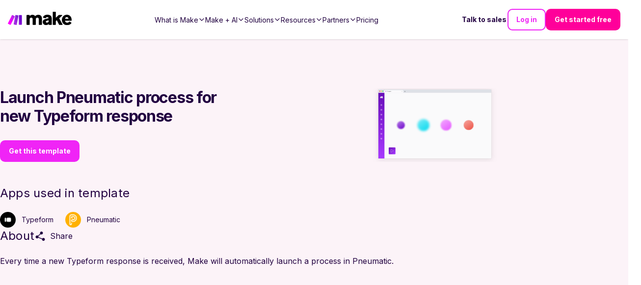

--- FILE ---
content_type: text/html; charset=utf-8
request_url: https://make-web-utils.make.com/templates/6321-launch-pneumatic-process-for-new-typeform-response?publicId=6321
body_size: -147
content:
<!DOCTYPE html><html><head><title>6321-launch-pneumatic-process-for-new-typeform-response</title><link rel="stylesheet" href="/stylesheets/styles.471755af0196dc29.css"><link rel="stylesheet" href="/stylesheets/style.css"></head><body><div id="main"><div id="inspector-container"><div class="i-inspector i-designer" id="diagram" data-template="6321-launch-pneumatic-process-for-new-typeform-response" data-templatepublicid="6321" data-customblueprint="undefined" data-skipexplainflow="false" data-foruse="true"></div></div></div><script type="text/javascript" src="/javascripts/eventor.js"></script><script type="text/javascript" src="/javascripts/imt.vendors.min.js"></script><script type="text/javascript" src="/javascripts/imt.base.js"></script><script type="text/javascript" src="/javascripts/imt.inspector.js"></script><script type="text/javascript" src="/javascripts/imt.iml.en.js"></script><script type="text/javascript" src="/javascripts/imt.base.en.js"></script><script type="text/javascript" src="/javascripts/imt.formula.en.js"></script><script type="text/javascript" src="/javascripts/imt.inspector.en.js"></script><script type="text/javascript" src="/javascripts/main.js"></script></body></html>

--- FILE ---
content_type: text/css; charset=UTF-8
request_url: https://make-web-utils.make.com/stylesheets/styles.471755af0196dc29.css
body_size: 64746
content:
@charset "UTF-8";/*!
 * Bootstrap v4.3.1 (https://getbootstrap.com/)
 * Copyright 2011-2019 The Bootstrap Authors
 * Copyright 2011-2019 Twitter, Inc.
 * Licensed under MIT (https://github.com/twbs/bootstrap/blob/master/LICENSE)
 */.cdk-overlay-container,.cdk-global-overlay-wrapper{pointer-events:none;top:0;left:0;height:100%;width:100%}.cdk-overlay-container{position:fixed;z-index:1000}.cdk-overlay-container:empty{display:none}.cdk-global-overlay-wrapper{display:flex;position:absolute;z-index:1000}.cdk-overlay-pane{position:absolute;pointer-events:auto;box-sizing:border-box;z-index:1000;display:flex;max-width:100%;max-height:100%}.cdk-overlay-backdrop{position:absolute;top:0;bottom:0;left:0;right:0;z-index:1000;pointer-events:auto;-webkit-tap-highlight-color:transparent;transition:opacity .4s cubic-bezier(.25,.8,.25,1);opacity:0}.cdk-overlay-backdrop.cdk-overlay-backdrop-showing{opacity:1}.cdk-high-contrast-active .cdk-overlay-backdrop.cdk-overlay-backdrop-showing{opacity:.6}.cdk-overlay-dark-backdrop{background:rgba(0,0,0,.32)}.cdk-overlay-transparent-backdrop,.cdk-overlay-transparent-backdrop.cdk-overlay-backdrop-showing{opacity:0}.cdk-overlay-connected-position-bounding-box{position:absolute;z-index:1000;display:flex;flex-direction:column;min-width:1px;min-height:1px}.cdk-global-scrollblock{position:fixed;width:100%;overflow-y:scroll}/*!
 * Font Awesome Pro 5.15.4 by @fontawesome - https://fontawesome.com
 * License - https://fontawesome.com/license (Commercial License)
 */.fa,.fas,.far,.fal,.fad,.fab{-moz-osx-font-smoothing:grayscale;-webkit-font-smoothing:antialiased;display:inline-block;font-style:normal;font-feature-settings:normal;font-variant:normal;text-rendering:auto;line-height:1}.fa-lg{font-size:1.3333333333em;line-height:.75em;vertical-align:-.0667em}.fa-xs{font-size:.75em}.fa-sm{font-size:.875em}.fa-1x{font-size:1em}.fa-2x{font-size:2em}.fa-3x{font-size:3em}.fa-4x{font-size:4em}.fa-5x{font-size:5em}.fa-6x{font-size:6em}.fa-7x{font-size:7em}.fa-8x{font-size:8em}.fa-9x{font-size:9em}.fa-10x{font-size:10em}.fa-fw{text-align:center;width:1.25em}.fa-ul{list-style-type:none;margin-left:2.5em;padding-left:0}.fa-ul>li{position:relative}.fa-li{left:-2em;position:absolute;text-align:center;width:2em;line-height:inherit}.fa-border{border:solid .08em #eee;border-radius:.1em;padding:.2em .25em .15em}.fa-pull-left{float:left}.fa-pull-right{float:right}.fa.fa-pull-left,.fas.fa-pull-left,.far.fa-pull-left,.fal.fa-pull-left,.fab.fa-pull-left{margin-right:.3em}.fa.fa-pull-right,.fas.fa-pull-right,.far.fa-pull-right,.fal.fa-pull-right,.fab.fa-pull-right{margin-left:.3em}.fa-spin{animation:fa-spin 2s infinite linear}.fa-pulse{animation:fa-spin 1s infinite steps(8)}@keyframes fa-spin{0%{transform:rotate(0)}to{transform:rotate(360deg)}}.fa-rotate-90{-ms-filter:"progid:DXImageTransform.Microsoft.BasicImage(rotation=1)";transform:rotate(90deg)}.fa-rotate-180{-ms-filter:"progid:DXImageTransform.Microsoft.BasicImage(rotation=2)";transform:rotate(180deg)}.fa-rotate-270{-ms-filter:"progid:DXImageTransform.Microsoft.BasicImage(rotation=3)";transform:rotate(270deg)}.fa-flip-horizontal{-ms-filter:"progid:DXImageTransform.Microsoft.BasicImage(rotation=0, mirror=1)";transform:scaleX(-1)}.fa-flip-vertical{-ms-filter:"progid:DXImageTransform.Microsoft.BasicImage(rotation=2, mirror=1)";transform:scaleY(-1)}.fa-flip-both,.fa-flip-horizontal.fa-flip-vertical{-ms-filter:"progid:DXImageTransform.Microsoft.BasicImage(rotation=2, mirror=1)";transform:scale(-1)}:root .fa-rotate-90,:root .fa-rotate-180,:root .fa-rotate-270,:root .fa-flip-horizontal,:root .fa-flip-vertical,:root .fa-flip-both{filter:none}.fa-stack{display:inline-block;height:2em;line-height:2em;position:relative;vertical-align:middle;width:2.5em}.fa-stack-1x,.fa-stack-2x{left:0;position:absolute;text-align:center;width:100%}.fa-stack-1x{line-height:inherit}.fa-stack-2x{font-size:2em}.fa-inverse{color:#fff}.fa-500px:before{content:"\f26e"}.fa-abacus:before{content:"\f640"}.fa-accessible-icon:before{content:"\f368"}.fa-accusoft:before{content:"\f369"}.fa-acorn:before{content:"\f6ae"}.fa-acquisitions-incorporated:before{content:"\f6af"}.fa-ad:before{content:"\f641"}.fa-address-book:before{content:"\f2b9"}.fa-address-card:before{content:"\f2bb"}.fa-adjust:before{content:"\f042"}.fa-adn:before{content:"\f170"}.fa-adversal:before{content:"\f36a"}.fa-affiliatetheme:before{content:"\f36b"}.fa-air-conditioner:before{content:"\f8f4"}.fa-air-freshener:before{content:"\f5d0"}.fa-airbnb:before{content:"\f834"}.fa-alarm-clock:before{content:"\f34e"}.fa-alarm-exclamation:before{content:"\f843"}.fa-alarm-plus:before{content:"\f844"}.fa-alarm-snooze:before{content:"\f845"}.fa-album:before{content:"\f89f"}.fa-album-collection:before{content:"\f8a0"}.fa-algolia:before{content:"\f36c"}.fa-alicorn:before{content:"\f6b0"}.fa-alien:before{content:"\f8f5"}.fa-alien-monster:before{content:"\f8f6"}.fa-align-center:before{content:"\f037"}.fa-align-justify:before{content:"\f039"}.fa-align-left:before{content:"\f036"}.fa-align-right:before{content:"\f038"}.fa-align-slash:before{content:"\f846"}.fa-alipay:before{content:"\f642"}.fa-allergies:before{content:"\f461"}.fa-amazon:before{content:"\f270"}.fa-amazon-pay:before{content:"\f42c"}.fa-ambulance:before{content:"\f0f9"}.fa-american-sign-language-interpreting:before{content:"\f2a3"}.fa-amilia:before{content:"\f36d"}.fa-amp-guitar:before{content:"\f8a1"}.fa-analytics:before{content:"\f643"}.fa-anchor:before{content:"\f13d"}.fa-android:before{content:"\f17b"}.fa-angel:before{content:"\f779"}.fa-angellist:before{content:"\f209"}.fa-angle-double-down:before{content:"\f103"}.fa-angle-double-left:before{content:"\f100"}.fa-angle-double-right:before{content:"\f101"}.fa-angle-double-up:before{content:"\f102"}.fa-angle-down:before{content:"\f107"}.fa-angle-left:before{content:"\f104"}.fa-angle-right:before{content:"\f105"}.fa-angle-up:before{content:"\f106"}.fa-angry:before{content:"\f556"}.fa-angrycreative:before{content:"\f36e"}.fa-angular:before{content:"\f420"}.fa-ankh:before{content:"\f644"}.fa-app-store:before{content:"\f36f"}.fa-app-store-ios:before{content:"\f370"}.fa-apper:before{content:"\f371"}.fa-apple:before{content:"\f179"}.fa-apple-alt:before{content:"\f5d1"}.fa-apple-crate:before{content:"\f6b1"}.fa-apple-pay:before{content:"\f415"}.fa-archive:before{content:"\f187"}.fa-archway:before{content:"\f557"}.fa-arrow-alt-circle-down:before{content:"\f358"}.fa-arrow-alt-circle-left:before{content:"\f359"}.fa-arrow-alt-circle-right:before{content:"\f35a"}.fa-arrow-alt-circle-up:before{content:"\f35b"}.fa-arrow-alt-down:before{content:"\f354"}.fa-arrow-alt-from-bottom:before{content:"\f346"}.fa-arrow-alt-from-left:before{content:"\f347"}.fa-arrow-alt-from-right:before{content:"\f348"}.fa-arrow-alt-from-top:before{content:"\f349"}.fa-arrow-alt-left:before{content:"\f355"}.fa-arrow-alt-right:before{content:"\f356"}.fa-arrow-alt-square-down:before{content:"\f350"}.fa-arrow-alt-square-left:before{content:"\f351"}.fa-arrow-alt-square-right:before{content:"\f352"}.fa-arrow-alt-square-up:before{content:"\f353"}.fa-arrow-alt-to-bottom:before{content:"\f34a"}.fa-arrow-alt-to-left:before{content:"\f34b"}.fa-arrow-alt-to-right:before{content:"\f34c"}.fa-arrow-alt-to-top:before{content:"\f34d"}.fa-arrow-alt-up:before{content:"\f357"}.fa-arrow-circle-down:before{content:"\f0ab"}.fa-arrow-circle-left:before{content:"\f0a8"}.fa-arrow-circle-right:before{content:"\f0a9"}.fa-arrow-circle-up:before{content:"\f0aa"}.fa-arrow-down:before{content:"\f063"}.fa-arrow-from-bottom:before{content:"\f342"}.fa-arrow-from-left:before{content:"\f343"}.fa-arrow-from-right:before{content:"\f344"}.fa-arrow-from-top:before{content:"\f345"}.fa-arrow-left:before{content:"\f060"}.fa-arrow-right:before{content:"\f061"}.fa-arrow-square-down:before{content:"\f339"}.fa-arrow-square-left:before{content:"\f33a"}.fa-arrow-square-right:before{content:"\f33b"}.fa-arrow-square-up:before{content:"\f33c"}.fa-arrow-to-bottom:before{content:"\f33d"}.fa-arrow-to-left:before{content:"\f33e"}.fa-arrow-to-right:before{content:"\f340"}.fa-arrow-to-top:before{content:"\f341"}.fa-arrow-up:before{content:"\f062"}.fa-arrows:before{content:"\f047"}.fa-arrows-alt:before{content:"\f0b2"}.fa-arrows-alt-h:before{content:"\f337"}.fa-arrows-alt-v:before{content:"\f338"}.fa-arrows-h:before{content:"\f07e"}.fa-arrows-v:before{content:"\f07d"}.fa-artstation:before{content:"\f77a"}.fa-assistive-listening-systems:before{content:"\f2a2"}.fa-asterisk:before{content:"\f069"}.fa-asymmetrik:before{content:"\f372"}.fa-at:before{content:"\f1fa"}.fa-atlas:before{content:"\f558"}.fa-atlassian:before{content:"\f77b"}.fa-atom:before{content:"\f5d2"}.fa-atom-alt:before{content:"\f5d3"}.fa-audible:before{content:"\f373"}.fa-audio-description:before{content:"\f29e"}.fa-autoprefixer:before{content:"\f41c"}.fa-avianex:before{content:"\f374"}.fa-aviato:before{content:"\f421"}.fa-award:before{content:"\f559"}.fa-aws:before{content:"\f375"}.fa-axe:before{content:"\f6b2"}.fa-axe-battle:before{content:"\f6b3"}.fa-baby:before{content:"\f77c"}.fa-baby-carriage:before{content:"\f77d"}.fa-backpack:before{content:"\f5d4"}.fa-backspace:before{content:"\f55a"}.fa-backward:before{content:"\f04a"}.fa-bacon:before{content:"\f7e5"}.fa-bacteria:before{content:"\e059"}.fa-bacterium:before{content:"\e05a"}.fa-badge:before{content:"\f335"}.fa-badge-check:before{content:"\f336"}.fa-badge-dollar:before{content:"\f645"}.fa-badge-percent:before{content:"\f646"}.fa-badge-sheriff:before{content:"\f8a2"}.fa-badger-honey:before{content:"\f6b4"}.fa-bags-shopping:before{content:"\f847"}.fa-bahai:before{content:"\f666"}.fa-balance-scale:before{content:"\f24e"}.fa-balance-scale-left:before{content:"\f515"}.fa-balance-scale-right:before{content:"\f516"}.fa-ball-pile:before{content:"\f77e"}.fa-ballot:before{content:"\f732"}.fa-ballot-check:before{content:"\f733"}.fa-ban:before{content:"\f05e"}.fa-band-aid:before{content:"\f462"}.fa-bandcamp:before{content:"\f2d5"}.fa-banjo:before{content:"\f8a3"}.fa-barcode:before{content:"\f02a"}.fa-barcode-alt:before{content:"\f463"}.fa-barcode-read:before{content:"\f464"}.fa-barcode-scan:before{content:"\f465"}.fa-bars:before{content:"\f0c9"}.fa-baseball:before{content:"\f432"}.fa-baseball-ball:before{content:"\f433"}.fa-basketball-ball:before{content:"\f434"}.fa-basketball-hoop:before{content:"\f435"}.fa-bat:before{content:"\f6b5"}.fa-bath:before{content:"\f2cd"}.fa-battery-bolt:before{content:"\f376"}.fa-battery-empty:before{content:"\f244"}.fa-battery-full:before{content:"\f240"}.fa-battery-half:before{content:"\f242"}.fa-battery-quarter:before{content:"\f243"}.fa-battery-slash:before{content:"\f377"}.fa-battery-three-quarters:before{content:"\f241"}.fa-battle-net:before{content:"\f835"}.fa-bed:before{content:"\f236"}.fa-bed-alt:before{content:"\f8f7"}.fa-bed-bunk:before{content:"\f8f8"}.fa-bed-empty:before{content:"\f8f9"}.fa-beer:before{content:"\f0fc"}.fa-behance:before{content:"\f1b4"}.fa-behance-square:before{content:"\f1b5"}.fa-bell:before{content:"\f0f3"}.fa-bell-exclamation:before{content:"\f848"}.fa-bell-on:before{content:"\f8fa"}.fa-bell-plus:before{content:"\f849"}.fa-bell-school:before{content:"\f5d5"}.fa-bell-school-slash:before{content:"\f5d6"}.fa-bell-slash:before{content:"\f1f6"}.fa-bells:before{content:"\f77f"}.fa-betamax:before{content:"\f8a4"}.fa-bezier-curve:before{content:"\f55b"}.fa-bible:before{content:"\f647"}.fa-bicycle:before{content:"\f206"}.fa-biking:before{content:"\f84a"}.fa-biking-mountain:before{content:"\f84b"}.fa-bimobject:before{content:"\f378"}.fa-binoculars:before{content:"\f1e5"}.fa-biohazard:before{content:"\f780"}.fa-birthday-cake:before{content:"\f1fd"}.fa-bitbucket:before{content:"\f171"}.fa-bitcoin:before{content:"\f379"}.fa-bity:before{content:"\f37a"}.fa-black-tie:before{content:"\f27e"}.fa-blackberry:before{content:"\f37b"}.fa-blanket:before{content:"\f498"}.fa-blender:before{content:"\f517"}.fa-blender-phone:before{content:"\f6b6"}.fa-blind:before{content:"\f29d"}.fa-blinds:before{content:"\f8fb"}.fa-blinds-open:before{content:"\f8fc"}.fa-blinds-raised:before{content:"\f8fd"}.fa-blog:before{content:"\f781"}.fa-blogger:before{content:"\f37c"}.fa-blogger-b:before{content:"\f37d"}.fa-bluetooth:before{content:"\f293"}.fa-bluetooth-b:before{content:"\f294"}.fa-bold:before{content:"\f032"}.fa-bolt:before{content:"\f0e7"}.fa-bomb:before{content:"\f1e2"}.fa-bone:before{content:"\f5d7"}.fa-bone-break:before{content:"\f5d8"}.fa-bong:before{content:"\f55c"}.fa-book:before{content:"\f02d"}.fa-book-alt:before{content:"\f5d9"}.fa-book-dead:before{content:"\f6b7"}.fa-book-heart:before{content:"\f499"}.fa-book-medical:before{content:"\f7e6"}.fa-book-open:before{content:"\f518"}.fa-book-reader:before{content:"\f5da"}.fa-book-spells:before{content:"\f6b8"}.fa-book-user:before{content:"\f7e7"}.fa-bookmark:before{content:"\f02e"}.fa-books:before{content:"\f5db"}.fa-books-medical:before{content:"\f7e8"}.fa-boombox:before{content:"\f8a5"}.fa-boot:before{content:"\f782"}.fa-booth-curtain:before{content:"\f734"}.fa-bootstrap:before{content:"\f836"}.fa-border-all:before{content:"\f84c"}.fa-border-bottom:before{content:"\f84d"}.fa-border-center-h:before{content:"\f89c"}.fa-border-center-v:before{content:"\f89d"}.fa-border-inner:before{content:"\f84e"}.fa-border-left:before{content:"\f84f"}.fa-border-none:before{content:"\f850"}.fa-border-outer:before{content:"\f851"}.fa-border-right:before{content:"\f852"}.fa-border-style:before{content:"\f853"}.fa-border-style-alt:before{content:"\f854"}.fa-border-top:before{content:"\f855"}.fa-bow-arrow:before{content:"\f6b9"}.fa-bowling-ball:before{content:"\f436"}.fa-bowling-pins:before{content:"\f437"}.fa-box:before{content:"\f466"}.fa-box-alt:before{content:"\f49a"}.fa-box-ballot:before{content:"\f735"}.fa-box-check:before{content:"\f467"}.fa-box-fragile:before{content:"\f49b"}.fa-box-full:before{content:"\f49c"}.fa-box-heart:before{content:"\f49d"}.fa-box-open:before{content:"\f49e"}.fa-box-tissue:before{content:"\e05b"}.fa-box-up:before{content:"\f49f"}.fa-box-usd:before{content:"\f4a0"}.fa-boxes:before{content:"\f468"}.fa-boxes-alt:before{content:"\f4a1"}.fa-boxing-glove:before{content:"\f438"}.fa-brackets:before{content:"\f7e9"}.fa-brackets-curly:before{content:"\f7ea"}.fa-braille:before{content:"\f2a1"}.fa-brain:before{content:"\f5dc"}.fa-bread-loaf:before{content:"\f7eb"}.fa-bread-slice:before{content:"\f7ec"}.fa-briefcase:before{content:"\f0b1"}.fa-briefcase-medical:before{content:"\f469"}.fa-bring-forward:before{content:"\f856"}.fa-bring-front:before{content:"\f857"}.fa-broadcast-tower:before{content:"\f519"}.fa-broom:before{content:"\f51a"}.fa-browser:before{content:"\f37e"}.fa-brush:before{content:"\f55d"}.fa-btc:before{content:"\f15a"}.fa-buffer:before{content:"\f837"}.fa-bug:before{content:"\f188"}.fa-building:before{content:"\f1ad"}.fa-bullhorn:before{content:"\f0a1"}.fa-bullseye:before{content:"\f140"}.fa-bullseye-arrow:before{content:"\f648"}.fa-bullseye-pointer:before{content:"\f649"}.fa-burger-soda:before{content:"\f858"}.fa-burn:before{content:"\f46a"}.fa-buromobelexperte:before{content:"\f37f"}.fa-burrito:before{content:"\f7ed"}.fa-bus:before{content:"\f207"}.fa-bus-alt:before{content:"\f55e"}.fa-bus-school:before{content:"\f5dd"}.fa-business-time:before{content:"\f64a"}.fa-buy-n-large:before{content:"\f8a6"}.fa-buysellads:before{content:"\f20d"}.fa-cabinet-filing:before{content:"\f64b"}.fa-cactus:before{content:"\f8a7"}.fa-calculator:before{content:"\f1ec"}.fa-calculator-alt:before{content:"\f64c"}.fa-calendar:before{content:"\f133"}.fa-calendar-alt:before{content:"\f073"}.fa-calendar-check:before{content:"\f274"}.fa-calendar-day:before{content:"\f783"}.fa-calendar-edit:before{content:"\f333"}.fa-calendar-exclamation:before{content:"\f334"}.fa-calendar-minus:before{content:"\f272"}.fa-calendar-plus:before{content:"\f271"}.fa-calendar-star:before{content:"\f736"}.fa-calendar-times:before{content:"\f273"}.fa-calendar-week:before{content:"\f784"}.fa-camcorder:before{content:"\f8a8"}.fa-camera:before{content:"\f030"}.fa-camera-alt:before{content:"\f332"}.fa-camera-home:before{content:"\f8fe"}.fa-camera-movie:before{content:"\f8a9"}.fa-camera-polaroid:before{content:"\f8aa"}.fa-camera-retro:before{content:"\f083"}.fa-campfire:before{content:"\f6ba"}.fa-campground:before{content:"\f6bb"}.fa-canadian-maple-leaf:before{content:"\f785"}.fa-candle-holder:before{content:"\f6bc"}.fa-candy-cane:before{content:"\f786"}.fa-candy-corn:before{content:"\f6bd"}.fa-cannabis:before{content:"\f55f"}.fa-capsules:before{content:"\f46b"}.fa-car:before{content:"\f1b9"}.fa-car-alt:before{content:"\f5de"}.fa-car-battery:before{content:"\f5df"}.fa-car-building:before{content:"\f859"}.fa-car-bump:before{content:"\f5e0"}.fa-car-bus:before{content:"\f85a"}.fa-car-crash:before{content:"\f5e1"}.fa-car-garage:before{content:"\f5e2"}.fa-car-mechanic:before{content:"\f5e3"}.fa-car-side:before{content:"\f5e4"}.fa-car-tilt:before{content:"\f5e5"}.fa-car-wash:before{content:"\f5e6"}.fa-caravan:before{content:"\f8ff"}.fa-caravan-alt:before{content:"\e000"}.fa-caret-circle-down:before{content:"\f32d"}.fa-caret-circle-left:before{content:"\f32e"}.fa-caret-circle-right:before{content:"\f330"}.fa-caret-circle-up:before{content:"\f331"}.fa-caret-down:before{content:"\f0d7"}.fa-caret-left:before{content:"\f0d9"}.fa-caret-right:before{content:"\f0da"}.fa-caret-square-down:before{content:"\f150"}.fa-caret-square-left:before{content:"\f191"}.fa-caret-square-right:before{content:"\f152"}.fa-caret-square-up:before{content:"\f151"}.fa-caret-up:before{content:"\f0d8"}.fa-carrot:before{content:"\f787"}.fa-cars:before{content:"\f85b"}.fa-cart-arrow-down:before{content:"\f218"}.fa-cart-plus:before{content:"\f217"}.fa-cash-register:before{content:"\f788"}.fa-cassette-tape:before{content:"\f8ab"}.fa-cat:before{content:"\f6be"}.fa-cat-space:before{content:"\e001"}.fa-cauldron:before{content:"\f6bf"}.fa-cc-amazon-pay:before{content:"\f42d"}.fa-cc-amex:before{content:"\f1f3"}.fa-cc-apple-pay:before{content:"\f416"}.fa-cc-diners-club:before{content:"\f24c"}.fa-cc-discover:before{content:"\f1f2"}.fa-cc-jcb:before{content:"\f24b"}.fa-cc-mastercard:before{content:"\f1f1"}.fa-cc-paypal:before{content:"\f1f4"}.fa-cc-stripe:before{content:"\f1f5"}.fa-cc-visa:before{content:"\f1f0"}.fa-cctv:before{content:"\f8ac"}.fa-centercode:before{content:"\f380"}.fa-centos:before{content:"\f789"}.fa-certificate:before{content:"\f0a3"}.fa-chair:before{content:"\f6c0"}.fa-chair-office:before{content:"\f6c1"}.fa-chalkboard:before{content:"\f51b"}.fa-chalkboard-teacher:before{content:"\f51c"}.fa-charging-station:before{content:"\f5e7"}.fa-chart-area:before{content:"\f1fe"}.fa-chart-bar:before{content:"\f080"}.fa-chart-line:before{content:"\f201"}.fa-chart-line-down:before{content:"\f64d"}.fa-chart-network:before{content:"\f78a"}.fa-chart-pie:before{content:"\f200"}.fa-chart-pie-alt:before{content:"\f64e"}.fa-chart-scatter:before{content:"\f7ee"}.fa-check:before{content:"\f00c"}.fa-check-circle:before{content:"\f058"}.fa-check-double:before{content:"\f560"}.fa-check-square:before{content:"\f14a"}.fa-cheese:before{content:"\f7ef"}.fa-cheese-swiss:before{content:"\f7f0"}.fa-cheeseburger:before{content:"\f7f1"}.fa-chess:before{content:"\f439"}.fa-chess-bishop:before{content:"\f43a"}.fa-chess-bishop-alt:before{content:"\f43b"}.fa-chess-board:before{content:"\f43c"}.fa-chess-clock:before{content:"\f43d"}.fa-chess-clock-alt:before{content:"\f43e"}.fa-chess-king:before{content:"\f43f"}.fa-chess-king-alt:before{content:"\f440"}.fa-chess-knight:before{content:"\f441"}.fa-chess-knight-alt:before{content:"\f442"}.fa-chess-pawn:before{content:"\f443"}.fa-chess-pawn-alt:before{content:"\f444"}.fa-chess-queen:before{content:"\f445"}.fa-chess-queen-alt:before{content:"\f446"}.fa-chess-rook:before{content:"\f447"}.fa-chess-rook-alt:before{content:"\f448"}.fa-chevron-circle-down:before{content:"\f13a"}.fa-chevron-circle-left:before{content:"\f137"}.fa-chevron-circle-right:before{content:"\f138"}.fa-chevron-circle-up:before{content:"\f139"}.fa-chevron-double-down:before{content:"\f322"}.fa-chevron-double-left:before{content:"\f323"}.fa-chevron-double-right:before{content:"\f324"}.fa-chevron-double-up:before{content:"\f325"}.fa-chevron-down:before{content:"\f078"}.fa-chevron-left:before{content:"\f053"}.fa-chevron-right:before{content:"\f054"}.fa-chevron-square-down:before{content:"\f329"}.fa-chevron-square-left:before{content:"\f32a"}.fa-chevron-square-right:before{content:"\f32b"}.fa-chevron-square-up:before{content:"\f32c"}.fa-chevron-up:before{content:"\f077"}.fa-child:before{content:"\f1ae"}.fa-chimney:before{content:"\f78b"}.fa-chrome:before{content:"\f268"}.fa-chromecast:before{content:"\f838"}.fa-church:before{content:"\f51d"}.fa-circle:before{content:"\f111"}.fa-circle-notch:before{content:"\f1ce"}.fa-city:before{content:"\f64f"}.fa-clarinet:before{content:"\f8ad"}.fa-claw-marks:before{content:"\f6c2"}.fa-clinic-medical:before{content:"\f7f2"}.fa-clipboard:before{content:"\f328"}.fa-clipboard-check:before{content:"\f46c"}.fa-clipboard-list:before{content:"\f46d"}.fa-clipboard-list-check:before{content:"\f737"}.fa-clipboard-prescription:before{content:"\f5e8"}.fa-clipboard-user:before{content:"\f7f3"}.fa-clock:before{content:"\f017"}.fa-clone:before{content:"\f24d"}.fa-closed-captioning:before{content:"\f20a"}.fa-cloud:before{content:"\f0c2"}.fa-cloud-download:before{content:"\f0ed"}.fa-cloud-download-alt:before{content:"\f381"}.fa-cloud-drizzle:before{content:"\f738"}.fa-cloud-hail:before{content:"\f739"}.fa-cloud-hail-mixed:before{content:"\f73a"}.fa-cloud-meatball:before{content:"\f73b"}.fa-cloud-moon:before{content:"\f6c3"}.fa-cloud-moon-rain:before{content:"\f73c"}.fa-cloud-music:before{content:"\f8ae"}.fa-cloud-rain:before{content:"\f73d"}.fa-cloud-rainbow:before{content:"\f73e"}.fa-cloud-showers:before{content:"\f73f"}.fa-cloud-showers-heavy:before{content:"\f740"}.fa-cloud-sleet:before{content:"\f741"}.fa-cloud-snow:before{content:"\f742"}.fa-cloud-sun:before{content:"\f6c4"}.fa-cloud-sun-rain:before{content:"\f743"}.fa-cloud-upload:before{content:"\f0ee"}.fa-cloud-upload-alt:before{content:"\f382"}.fa-cloudflare:before{content:"\e07d"}.fa-clouds:before{content:"\f744"}.fa-clouds-moon:before{content:"\f745"}.fa-clouds-sun:before{content:"\f746"}.fa-cloudscale:before{content:"\f383"}.fa-cloudsmith:before{content:"\f384"}.fa-cloudversify:before{content:"\f385"}.fa-club:before{content:"\f327"}.fa-cocktail:before{content:"\f561"}.fa-code:before{content:"\f121"}.fa-code-branch:before{content:"\f126"}.fa-code-commit:before{content:"\f386"}.fa-code-merge:before{content:"\f387"}.fa-codepen:before{content:"\f1cb"}.fa-codiepie:before{content:"\f284"}.fa-coffee:before{content:"\f0f4"}.fa-coffee-pot:before{content:"\e002"}.fa-coffee-togo:before{content:"\f6c5"}.fa-coffin:before{content:"\f6c6"}.fa-coffin-cross:before{content:"\e051"}.fa-cog:before{content:"\f013"}.fa-cogs:before{content:"\f085"}.fa-coin:before{content:"\f85c"}.fa-coins:before{content:"\f51e"}.fa-columns:before{content:"\f0db"}.fa-comet:before{content:"\e003"}.fa-comment:before{content:"\f075"}.fa-comment-alt:before{content:"\f27a"}.fa-comment-alt-check:before{content:"\f4a2"}.fa-comment-alt-dollar:before{content:"\f650"}.fa-comment-alt-dots:before{content:"\f4a3"}.fa-comment-alt-edit:before{content:"\f4a4"}.fa-comment-alt-exclamation:before{content:"\f4a5"}.fa-comment-alt-lines:before{content:"\f4a6"}.fa-comment-alt-medical:before{content:"\f7f4"}.fa-comment-alt-minus:before{content:"\f4a7"}.fa-comment-alt-music:before{content:"\f8af"}.fa-comment-alt-plus:before{content:"\f4a8"}.fa-comment-alt-slash:before{content:"\f4a9"}.fa-comment-alt-smile:before{content:"\f4aa"}.fa-comment-alt-times:before{content:"\f4ab"}.fa-comment-check:before{content:"\f4ac"}.fa-comment-dollar:before{content:"\f651"}.fa-comment-dots:before{content:"\f4ad"}.fa-comment-edit:before{content:"\f4ae"}.fa-comment-exclamation:before{content:"\f4af"}.fa-comment-lines:before{content:"\f4b0"}.fa-comment-medical:before{content:"\f7f5"}.fa-comment-minus:before{content:"\f4b1"}.fa-comment-music:before{content:"\f8b0"}.fa-comment-plus:before{content:"\f4b2"}.fa-comment-slash:before{content:"\f4b3"}.fa-comment-smile:before{content:"\f4b4"}.fa-comment-times:before{content:"\f4b5"}.fa-comments:before{content:"\f086"}.fa-comments-alt:before{content:"\f4b6"}.fa-comments-alt-dollar:before{content:"\f652"}.fa-comments-dollar:before{content:"\f653"}.fa-compact-disc:before{content:"\f51f"}.fa-compass:before{content:"\f14e"}.fa-compass-slash:before{content:"\f5e9"}.fa-compress:before{content:"\f066"}.fa-compress-alt:before{content:"\f422"}.fa-compress-arrows-alt:before{content:"\f78c"}.fa-compress-wide:before{content:"\f326"}.fa-computer-classic:before{content:"\f8b1"}.fa-computer-speaker:before{content:"\f8b2"}.fa-concierge-bell:before{content:"\f562"}.fa-confluence:before{content:"\f78d"}.fa-connectdevelop:before{content:"\f20e"}.fa-construction:before{content:"\f85d"}.fa-container-storage:before{content:"\f4b7"}.fa-contao:before{content:"\f26d"}.fa-conveyor-belt:before{content:"\f46e"}.fa-conveyor-belt-alt:before{content:"\f46f"}.fa-cookie:before{content:"\f563"}.fa-cookie-bite:before{content:"\f564"}.fa-copy:before{content:"\f0c5"}.fa-copyright:before{content:"\f1f9"}.fa-corn:before{content:"\f6c7"}.fa-cotton-bureau:before{content:"\f89e"}.fa-couch:before{content:"\f4b8"}.fa-cow:before{content:"\f6c8"}.fa-cowbell:before{content:"\f8b3"}.fa-cowbell-more:before{content:"\f8b4"}.fa-cpanel:before{content:"\f388"}.fa-creative-commons:before{content:"\f25e"}.fa-creative-commons-by:before{content:"\f4e7"}.fa-creative-commons-nc:before{content:"\f4e8"}.fa-creative-commons-nc-eu:before{content:"\f4e9"}.fa-creative-commons-nc-jp:before{content:"\f4ea"}.fa-creative-commons-nd:before{content:"\f4eb"}.fa-creative-commons-pd:before{content:"\f4ec"}.fa-creative-commons-pd-alt:before{content:"\f4ed"}.fa-creative-commons-remix:before{content:"\f4ee"}.fa-creative-commons-sa:before{content:"\f4ef"}.fa-creative-commons-sampling:before{content:"\f4f0"}.fa-creative-commons-sampling-plus:before{content:"\f4f1"}.fa-creative-commons-share:before{content:"\f4f2"}.fa-creative-commons-zero:before{content:"\f4f3"}.fa-credit-card:before{content:"\f09d"}.fa-credit-card-blank:before{content:"\f389"}.fa-credit-card-front:before{content:"\f38a"}.fa-cricket:before{content:"\f449"}.fa-critical-role:before{content:"\f6c9"}.fa-croissant:before{content:"\f7f6"}.fa-crop:before{content:"\f125"}.fa-crop-alt:before{content:"\f565"}.fa-cross:before{content:"\f654"}.fa-crosshairs:before{content:"\f05b"}.fa-crow:before{content:"\f520"}.fa-crown:before{content:"\f521"}.fa-crutch:before{content:"\f7f7"}.fa-crutches:before{content:"\f7f8"}.fa-css3:before{content:"\f13c"}.fa-css3-alt:before{content:"\f38b"}.fa-cube:before{content:"\f1b2"}.fa-cubes:before{content:"\f1b3"}.fa-curling:before{content:"\f44a"}.fa-cut:before{content:"\f0c4"}.fa-cuttlefish:before{content:"\f38c"}.fa-d-and-d:before{content:"\f38d"}.fa-d-and-d-beyond:before{content:"\f6ca"}.fa-dagger:before{content:"\f6cb"}.fa-dailymotion:before{content:"\e052"}.fa-dashcube:before{content:"\f210"}.fa-database:before{content:"\f1c0"}.fa-deaf:before{content:"\f2a4"}.fa-debug:before{content:"\f7f9"}.fa-deer:before{content:"\f78e"}.fa-deer-rudolph:before{content:"\f78f"}.fa-deezer:before{content:"\e077"}.fa-delicious:before{content:"\f1a5"}.fa-democrat:before{content:"\f747"}.fa-deploydog:before{content:"\f38e"}.fa-deskpro:before{content:"\f38f"}.fa-desktop:before{content:"\f108"}.fa-desktop-alt:before{content:"\f390"}.fa-dev:before{content:"\f6cc"}.fa-deviantart:before{content:"\f1bd"}.fa-dewpoint:before{content:"\f748"}.fa-dharmachakra:before{content:"\f655"}.fa-dhl:before{content:"\f790"}.fa-diagnoses:before{content:"\f470"}.fa-diamond:before{content:"\f219"}.fa-diaspora:before{content:"\f791"}.fa-dice:before{content:"\f522"}.fa-dice-d10:before{content:"\f6cd"}.fa-dice-d12:before{content:"\f6ce"}.fa-dice-d20:before{content:"\f6cf"}.fa-dice-d4:before{content:"\f6d0"}.fa-dice-d6:before{content:"\f6d1"}.fa-dice-d8:before{content:"\f6d2"}.fa-dice-five:before{content:"\f523"}.fa-dice-four:before{content:"\f524"}.fa-dice-one:before{content:"\f525"}.fa-dice-six:before{content:"\f526"}.fa-dice-three:before{content:"\f527"}.fa-dice-two:before{content:"\f528"}.fa-digg:before{content:"\f1a6"}.fa-digging:before{content:"\f85e"}.fa-digital-ocean:before{content:"\f391"}.fa-digital-tachograph:before{content:"\f566"}.fa-diploma:before{content:"\f5ea"}.fa-directions:before{content:"\f5eb"}.fa-disc-drive:before{content:"\f8b5"}.fa-discord:before{content:"\f392"}.fa-discourse:before{content:"\f393"}.fa-disease:before{content:"\f7fa"}.fa-divide:before{content:"\f529"}.fa-dizzy:before{content:"\f567"}.fa-dna:before{content:"\f471"}.fa-do-not-enter:before{content:"\f5ec"}.fa-dochub:before{content:"\f394"}.fa-docker:before{content:"\f395"}.fa-dog:before{content:"\f6d3"}.fa-dog-leashed:before{content:"\f6d4"}.fa-dollar-sign:before{content:"\f155"}.fa-dolly:before{content:"\f472"}.fa-dolly-empty:before{content:"\f473"}.fa-dolly-flatbed:before{content:"\f474"}.fa-dolly-flatbed-alt:before{content:"\f475"}.fa-dolly-flatbed-empty:before{content:"\f476"}.fa-donate:before{content:"\f4b9"}.fa-door-closed:before{content:"\f52a"}.fa-door-open:before{content:"\f52b"}.fa-dot-circle:before{content:"\f192"}.fa-dove:before{content:"\f4ba"}.fa-download:before{content:"\f019"}.fa-draft2digital:before{content:"\f396"}.fa-drafting-compass:before{content:"\f568"}.fa-dragon:before{content:"\f6d5"}.fa-draw-circle:before{content:"\f5ed"}.fa-draw-polygon:before{content:"\f5ee"}.fa-draw-square:before{content:"\f5ef"}.fa-dreidel:before{content:"\f792"}.fa-dribbble:before{content:"\f17d"}.fa-dribbble-square:before{content:"\f397"}.fa-drone:before{content:"\f85f"}.fa-drone-alt:before{content:"\f860"}.fa-dropbox:before{content:"\f16b"}.fa-drum:before{content:"\f569"}.fa-drum-steelpan:before{content:"\f56a"}.fa-drumstick:before{content:"\f6d6"}.fa-drumstick-bite:before{content:"\f6d7"}.fa-drupal:before{content:"\f1a9"}.fa-dryer:before{content:"\f861"}.fa-dryer-alt:before{content:"\f862"}.fa-duck:before{content:"\f6d8"}.fa-dumbbell:before{content:"\f44b"}.fa-dumpster:before{content:"\f793"}.fa-dumpster-fire:before{content:"\f794"}.fa-dungeon:before{content:"\f6d9"}.fa-dyalog:before{content:"\f399"}.fa-ear:before{content:"\f5f0"}.fa-ear-muffs:before{content:"\f795"}.fa-earlybirds:before{content:"\f39a"}.fa-ebay:before{content:"\f4f4"}.fa-eclipse:before{content:"\f749"}.fa-eclipse-alt:before{content:"\f74a"}.fa-edge:before{content:"\f282"}.fa-edge-legacy:before{content:"\e078"}.fa-edit:before{content:"\f044"}.fa-egg:before{content:"\f7fb"}.fa-egg-fried:before{content:"\f7fc"}.fa-eject:before{content:"\f052"}.fa-elementor:before{content:"\f430"}.fa-elephant:before{content:"\f6da"}.fa-ellipsis-h:before{content:"\f141"}.fa-ellipsis-h-alt:before{content:"\f39b"}.fa-ellipsis-v:before{content:"\f142"}.fa-ellipsis-v-alt:before{content:"\f39c"}.fa-ello:before{content:"\f5f1"}.fa-ember:before{content:"\f423"}.fa-empire:before{content:"\f1d1"}.fa-empty-set:before{content:"\f656"}.fa-engine-warning:before{content:"\f5f2"}.fa-envelope:before{content:"\f0e0"}.fa-envelope-open:before{content:"\f2b6"}.fa-envelope-open-dollar:before{content:"\f657"}.fa-envelope-open-text:before{content:"\f658"}.fa-envelope-square:before{content:"\f199"}.fa-envira:before{content:"\f299"}.fa-equals:before{content:"\f52c"}.fa-eraser:before{content:"\f12d"}.fa-erlang:before{content:"\f39d"}.fa-ethereum:before{content:"\f42e"}.fa-ethernet:before{content:"\f796"}.fa-etsy:before{content:"\f2d7"}.fa-euro-sign:before{content:"\f153"}.fa-evernote:before{content:"\f839"}.fa-exchange:before{content:"\f0ec"}.fa-exchange-alt:before{content:"\f362"}.fa-exclamation:before{content:"\f12a"}.fa-exclamation-circle:before{content:"\f06a"}.fa-exclamation-square:before{content:"\f321"}.fa-exclamation-triangle:before{content:"\f071"}.fa-expand:before{content:"\f065"}.fa-expand-alt:before{content:"\f424"}.fa-expand-arrows:before{content:"\f31d"}.fa-expand-arrows-alt:before{content:"\f31e"}.fa-expand-wide:before{content:"\f320"}.fa-expeditedssl:before{content:"\f23e"}.fa-external-link:before{content:"\f08e"}.fa-external-link-alt:before{content:"\f35d"}.fa-external-link-square:before{content:"\f14c"}.fa-external-link-square-alt:before{content:"\f360"}.fa-eye:before{content:"\f06e"}.fa-eye-dropper:before{content:"\f1fb"}.fa-eye-evil:before{content:"\f6db"}.fa-eye-slash:before{content:"\f070"}.fa-facebook:before{content:"\f09a"}.fa-facebook-f:before{content:"\f39e"}.fa-facebook-messenger:before{content:"\f39f"}.fa-facebook-square:before{content:"\f082"}.fa-fan:before{content:"\f863"}.fa-fan-table:before{content:"\e004"}.fa-fantasy-flight-games:before{content:"\f6dc"}.fa-farm:before{content:"\f864"}.fa-fast-backward:before{content:"\f049"}.fa-fast-forward:before{content:"\f050"}.fa-faucet:before{content:"\e005"}.fa-faucet-drip:before{content:"\e006"}.fa-fax:before{content:"\f1ac"}.fa-feather:before{content:"\f52d"}.fa-feather-alt:before{content:"\f56b"}.fa-fedex:before{content:"\f797"}.fa-fedora:before{content:"\f798"}.fa-female:before{content:"\f182"}.fa-field-hockey:before{content:"\f44c"}.fa-fighter-jet:before{content:"\f0fb"}.fa-figma:before{content:"\f799"}.fa-file:before{content:"\f15b"}.fa-file-alt:before{content:"\f15c"}.fa-file-archive:before{content:"\f1c6"}.fa-file-audio:before{content:"\f1c7"}.fa-file-certificate:before{content:"\f5f3"}.fa-file-chart-line:before{content:"\f659"}.fa-file-chart-pie:before{content:"\f65a"}.fa-file-check:before{content:"\f316"}.fa-file-code:before{content:"\f1c9"}.fa-file-contract:before{content:"\f56c"}.fa-file-csv:before{content:"\f6dd"}.fa-file-download:before{content:"\f56d"}.fa-file-edit:before{content:"\f31c"}.fa-file-excel:before{content:"\f1c3"}.fa-file-exclamation:before{content:"\f31a"}.fa-file-export:before{content:"\f56e"}.fa-file-image:before{content:"\f1c5"}.fa-file-import:before{content:"\f56f"}.fa-file-invoice:before{content:"\f570"}.fa-file-invoice-dollar:before{content:"\f571"}.fa-file-medical:before{content:"\f477"}.fa-file-medical-alt:before{content:"\f478"}.fa-file-minus:before{content:"\f318"}.fa-file-music:before{content:"\f8b6"}.fa-file-pdf:before{content:"\f1c1"}.fa-file-plus:before{content:"\f319"}.fa-file-powerpoint:before{content:"\f1c4"}.fa-file-prescription:before{content:"\f572"}.fa-file-search:before{content:"\f865"}.fa-file-signature:before{content:"\f573"}.fa-file-spreadsheet:before{content:"\f65b"}.fa-file-times:before{content:"\f317"}.fa-file-upload:before{content:"\f574"}.fa-file-user:before{content:"\f65c"}.fa-file-video:before{content:"\f1c8"}.fa-file-word:before{content:"\f1c2"}.fa-files-medical:before{content:"\f7fd"}.fa-fill:before{content:"\f575"}.fa-fill-drip:before{content:"\f576"}.fa-film:before{content:"\f008"}.fa-film-alt:before{content:"\f3a0"}.fa-film-canister:before{content:"\f8b7"}.fa-filter:before{content:"\f0b0"}.fa-fingerprint:before{content:"\f577"}.fa-fire:before{content:"\f06d"}.fa-fire-alt:before{content:"\f7e4"}.fa-fire-extinguisher:before{content:"\f134"}.fa-fire-smoke:before{content:"\f74b"}.fa-firefox:before{content:"\f269"}.fa-firefox-browser:before{content:"\e007"}.fa-fireplace:before{content:"\f79a"}.fa-first-aid:before{content:"\f479"}.fa-first-order:before{content:"\f2b0"}.fa-first-order-alt:before{content:"\f50a"}.fa-firstdraft:before{content:"\f3a1"}.fa-fish:before{content:"\f578"}.fa-fish-cooked:before{content:"\f7fe"}.fa-fist-raised:before{content:"\f6de"}.fa-flag:before{content:"\f024"}.fa-flag-alt:before{content:"\f74c"}.fa-flag-checkered:before{content:"\f11e"}.fa-flag-usa:before{content:"\f74d"}.fa-flame:before{content:"\f6df"}.fa-flashlight:before{content:"\f8b8"}.fa-flask:before{content:"\f0c3"}.fa-flask-poison:before{content:"\f6e0"}.fa-flask-potion:before{content:"\f6e1"}.fa-flickr:before{content:"\f16e"}.fa-flipboard:before{content:"\f44d"}.fa-flower:before{content:"\f7ff"}.fa-flower-daffodil:before{content:"\f800"}.fa-flower-tulip:before{content:"\f801"}.fa-flushed:before{content:"\f579"}.fa-flute:before{content:"\f8b9"}.fa-flux-capacitor:before{content:"\f8ba"}.fa-fly:before{content:"\f417"}.fa-fog:before{content:"\f74e"}.fa-folder:before{content:"\f07b"}.fa-folder-download:before{content:"\e053"}.fa-folder-minus:before{content:"\f65d"}.fa-folder-open:before{content:"\f07c"}.fa-folder-plus:before{content:"\f65e"}.fa-folder-times:before{content:"\f65f"}.fa-folder-tree:before{content:"\f802"}.fa-folder-upload:before{content:"\e054"}.fa-folders:before{content:"\f660"}.fa-font:before{content:"\f031"}.fa-font-awesome:before{content:"\f2b4"}.fa-font-awesome-alt:before{content:"\f35c"}.fa-font-awesome-flag:before{content:"\f425"}.fa-font-awesome-logo-full:before{content:"\f4e6"}.fa-font-case:before{content:"\f866"}.fa-fonticons:before{content:"\f280"}.fa-fonticons-fi:before{content:"\f3a2"}.fa-football-ball:before{content:"\f44e"}.fa-football-helmet:before{content:"\f44f"}.fa-forklift:before{content:"\f47a"}.fa-fort-awesome:before{content:"\f286"}.fa-fort-awesome-alt:before{content:"\f3a3"}.fa-forumbee:before{content:"\f211"}.fa-forward:before{content:"\f04e"}.fa-foursquare:before{content:"\f180"}.fa-fragile:before{content:"\f4bb"}.fa-free-code-camp:before{content:"\f2c5"}.fa-freebsd:before{content:"\f3a4"}.fa-french-fries:before{content:"\f803"}.fa-frog:before{content:"\f52e"}.fa-frosty-head:before{content:"\f79b"}.fa-frown:before{content:"\f119"}.fa-frown-open:before{content:"\f57a"}.fa-fulcrum:before{content:"\f50b"}.fa-function:before{content:"\f661"}.fa-funnel-dollar:before{content:"\f662"}.fa-futbol:before{content:"\f1e3"}.fa-galactic-republic:before{content:"\f50c"}.fa-galactic-senate:before{content:"\f50d"}.fa-galaxy:before{content:"\e008"}.fa-game-board:before{content:"\f867"}.fa-game-board-alt:before{content:"\f868"}.fa-game-console-handheld:before{content:"\f8bb"}.fa-gamepad:before{content:"\f11b"}.fa-gamepad-alt:before{content:"\f8bc"}.fa-garage:before{content:"\e009"}.fa-garage-car:before{content:"\e00a"}.fa-garage-open:before{content:"\e00b"}.fa-gas-pump:before{content:"\f52f"}.fa-gas-pump-slash:before{content:"\f5f4"}.fa-gavel:before{content:"\f0e3"}.fa-gem:before{content:"\f3a5"}.fa-genderless:before{content:"\f22d"}.fa-get-pocket:before{content:"\f265"}.fa-gg:before{content:"\f260"}.fa-gg-circle:before{content:"\f261"}.fa-ghost:before{content:"\f6e2"}.fa-gift:before{content:"\f06b"}.fa-gift-card:before{content:"\f663"}.fa-gifts:before{content:"\f79c"}.fa-gingerbread-man:before{content:"\f79d"}.fa-git:before{content:"\f1d3"}.fa-git-alt:before{content:"\f841"}.fa-git-square:before{content:"\f1d2"}.fa-github:before{content:"\f09b"}.fa-github-alt:before{content:"\f113"}.fa-github-square:before{content:"\f092"}.fa-gitkraken:before{content:"\f3a6"}.fa-gitlab:before{content:"\f296"}.fa-gitter:before{content:"\f426"}.fa-glass:before{content:"\f804"}.fa-glass-champagne:before{content:"\f79e"}.fa-glass-cheers:before{content:"\f79f"}.fa-glass-citrus:before{content:"\f869"}.fa-glass-martini:before{content:"\f000"}.fa-glass-martini-alt:before{content:"\f57b"}.fa-glass-whiskey:before{content:"\f7a0"}.fa-glass-whiskey-rocks:before{content:"\f7a1"}.fa-glasses:before{content:"\f530"}.fa-glasses-alt:before{content:"\f5f5"}.fa-glide:before{content:"\f2a5"}.fa-glide-g:before{content:"\f2a6"}.fa-globe:before{content:"\f0ac"}.fa-globe-africa:before{content:"\f57c"}.fa-globe-americas:before{content:"\f57d"}.fa-globe-asia:before{content:"\f57e"}.fa-globe-europe:before{content:"\f7a2"}.fa-globe-snow:before{content:"\f7a3"}.fa-globe-stand:before{content:"\f5f6"}.fa-gofore:before{content:"\f3a7"}.fa-golf-ball:before{content:"\f450"}.fa-golf-club:before{content:"\f451"}.fa-goodreads:before{content:"\f3a8"}.fa-goodreads-g:before{content:"\f3a9"}.fa-google:before{content:"\f1a0"}.fa-google-drive:before{content:"\f3aa"}.fa-google-pay:before{content:"\e079"}.fa-google-play:before{content:"\f3ab"}.fa-google-plus:before{content:"\f2b3"}.fa-google-plus-g:before{content:"\f0d5"}.fa-google-plus-square:before{content:"\f0d4"}.fa-google-wallet:before{content:"\f1ee"}.fa-gopuram:before{content:"\f664"}.fa-graduation-cap:before{content:"\f19d"}.fa-gramophone:before{content:"\f8bd"}.fa-gratipay:before{content:"\f184"}.fa-grav:before{content:"\f2d6"}.fa-greater-than:before{content:"\f531"}.fa-greater-than-equal:before{content:"\f532"}.fa-grimace:before{content:"\f57f"}.fa-grin:before{content:"\f580"}.fa-grin-alt:before{content:"\f581"}.fa-grin-beam:before{content:"\f582"}.fa-grin-beam-sweat:before{content:"\f583"}.fa-grin-hearts:before{content:"\f584"}.fa-grin-squint:before{content:"\f585"}.fa-grin-squint-tears:before{content:"\f586"}.fa-grin-stars:before{content:"\f587"}.fa-grin-tears:before{content:"\f588"}.fa-grin-tongue:before{content:"\f589"}.fa-grin-tongue-squint:before{content:"\f58a"}.fa-grin-tongue-wink:before{content:"\f58b"}.fa-grin-wink:before{content:"\f58c"}.fa-grip-horizontal:before{content:"\f58d"}.fa-grip-lines:before{content:"\f7a4"}.fa-grip-lines-vertical:before{content:"\f7a5"}.fa-grip-vertical:before{content:"\f58e"}.fa-gripfire:before{content:"\f3ac"}.fa-grunt:before{content:"\f3ad"}.fa-guilded:before{content:"\e07e"}.fa-guitar:before{content:"\f7a6"}.fa-guitar-electric:before{content:"\f8be"}.fa-guitars:before{content:"\f8bf"}.fa-gulp:before{content:"\f3ae"}.fa-h-square:before{content:"\f0fd"}.fa-h1:before{content:"\f313"}.fa-h2:before{content:"\f314"}.fa-h3:before{content:"\f315"}.fa-h4:before{content:"\f86a"}.fa-hacker-news:before{content:"\f1d4"}.fa-hacker-news-square:before{content:"\f3af"}.fa-hackerrank:before{content:"\f5f7"}.fa-hamburger:before{content:"\f805"}.fa-hammer:before{content:"\f6e3"}.fa-hammer-war:before{content:"\f6e4"}.fa-hamsa:before{content:"\f665"}.fa-hand-heart:before{content:"\f4bc"}.fa-hand-holding:before{content:"\f4bd"}.fa-hand-holding-box:before{content:"\f47b"}.fa-hand-holding-heart:before{content:"\f4be"}.fa-hand-holding-magic:before{content:"\f6e5"}.fa-hand-holding-medical:before{content:"\e05c"}.fa-hand-holding-seedling:before{content:"\f4bf"}.fa-hand-holding-usd:before{content:"\f4c0"}.fa-hand-holding-water:before{content:"\f4c1"}.fa-hand-lizard:before{content:"\f258"}.fa-hand-middle-finger:before{content:"\f806"}.fa-hand-paper:before{content:"\f256"}.fa-hand-peace:before{content:"\f25b"}.fa-hand-point-down:before{content:"\f0a7"}.fa-hand-point-left:before{content:"\f0a5"}.fa-hand-point-right:before{content:"\f0a4"}.fa-hand-point-up:before{content:"\f0a6"}.fa-hand-pointer:before{content:"\f25a"}.fa-hand-receiving:before{content:"\f47c"}.fa-hand-rock:before{content:"\f255"}.fa-hand-scissors:before{content:"\f257"}.fa-hand-sparkles:before{content:"\e05d"}.fa-hand-spock:before{content:"\f259"}.fa-hands:before{content:"\f4c2"}.fa-hands-heart:before{content:"\f4c3"}.fa-hands-helping:before{content:"\f4c4"}.fa-hands-usd:before{content:"\f4c5"}.fa-hands-wash:before{content:"\e05e"}.fa-handshake:before{content:"\f2b5"}.fa-handshake-alt:before{content:"\f4c6"}.fa-handshake-alt-slash:before{content:"\e05f"}.fa-handshake-slash:before{content:"\e060"}.fa-hanukiah:before{content:"\f6e6"}.fa-hard-hat:before{content:"\f807"}.fa-hashtag:before{content:"\f292"}.fa-hat-chef:before{content:"\f86b"}.fa-hat-cowboy:before{content:"\f8c0"}.fa-hat-cowboy-side:before{content:"\f8c1"}.fa-hat-santa:before{content:"\f7a7"}.fa-hat-winter:before{content:"\f7a8"}.fa-hat-witch:before{content:"\f6e7"}.fa-hat-wizard:before{content:"\f6e8"}.fa-hdd:before{content:"\f0a0"}.fa-head-side:before{content:"\f6e9"}.fa-head-side-brain:before{content:"\f808"}.fa-head-side-cough:before{content:"\e061"}.fa-head-side-cough-slash:before{content:"\e062"}.fa-head-side-headphones:before{content:"\f8c2"}.fa-head-side-mask:before{content:"\e063"}.fa-head-side-medical:before{content:"\f809"}.fa-head-side-virus:before{content:"\e064"}.fa-head-vr:before{content:"\f6ea"}.fa-heading:before{content:"\f1dc"}.fa-headphones:before{content:"\f025"}.fa-headphones-alt:before{content:"\f58f"}.fa-headset:before{content:"\f590"}.fa-heart:before{content:"\f004"}.fa-heart-broken:before{content:"\f7a9"}.fa-heart-circle:before{content:"\f4c7"}.fa-heart-rate:before{content:"\f5f8"}.fa-heart-square:before{content:"\f4c8"}.fa-heartbeat:before{content:"\f21e"}.fa-heat:before{content:"\e00c"}.fa-helicopter:before{content:"\f533"}.fa-helmet-battle:before{content:"\f6eb"}.fa-hexagon:before{content:"\f312"}.fa-highlighter:before{content:"\f591"}.fa-hiking:before{content:"\f6ec"}.fa-hippo:before{content:"\f6ed"}.fa-hips:before{content:"\f452"}.fa-hire-a-helper:before{content:"\f3b0"}.fa-history:before{content:"\f1da"}.fa-hive:before{content:"\e07f"}.fa-hockey-mask:before{content:"\f6ee"}.fa-hockey-puck:before{content:"\f453"}.fa-hockey-sticks:before{content:"\f454"}.fa-holly-berry:before{content:"\f7aa"}.fa-home:before{content:"\f015"}.fa-home-alt:before{content:"\f80a"}.fa-home-heart:before{content:"\f4c9"}.fa-home-lg:before{content:"\f80b"}.fa-home-lg-alt:before{content:"\f80c"}.fa-hood-cloak:before{content:"\f6ef"}.fa-hooli:before{content:"\f427"}.fa-horizontal-rule:before{content:"\f86c"}.fa-hornbill:before{content:"\f592"}.fa-horse:before{content:"\f6f0"}.fa-horse-head:before{content:"\f7ab"}.fa-horse-saddle:before{content:"\f8c3"}.fa-hospital:before{content:"\f0f8"}.fa-hospital-alt:before{content:"\f47d"}.fa-hospital-symbol:before{content:"\f47e"}.fa-hospital-user:before{content:"\f80d"}.fa-hospitals:before{content:"\f80e"}.fa-hot-tub:before{content:"\f593"}.fa-hotdog:before{content:"\f80f"}.fa-hotel:before{content:"\f594"}.fa-hotjar:before{content:"\f3b1"}.fa-hourglass:before{content:"\f254"}.fa-hourglass-end:before{content:"\f253"}.fa-hourglass-half:before{content:"\f252"}.fa-hourglass-start:before{content:"\f251"}.fa-house:before{content:"\e00d"}.fa-house-damage:before{content:"\f6f1"}.fa-house-day:before{content:"\e00e"}.fa-house-flood:before{content:"\f74f"}.fa-house-leave:before{content:"\e00f"}.fa-house-night:before{content:"\e010"}.fa-house-return:before{content:"\e011"}.fa-house-signal:before{content:"\e012"}.fa-house-user:before{content:"\e065"}.fa-houzz:before{content:"\f27c"}.fa-hryvnia:before{content:"\f6f2"}.fa-html5:before{content:"\f13b"}.fa-hubspot:before{content:"\f3b2"}.fa-humidity:before{content:"\f750"}.fa-hurricane:before{content:"\f751"}.fa-i-cursor:before{content:"\f246"}.fa-ice-cream:before{content:"\f810"}.fa-ice-skate:before{content:"\f7ac"}.fa-icicles:before{content:"\f7ad"}.fa-icons:before{content:"\f86d"}.fa-icons-alt:before{content:"\f86e"}.fa-id-badge:before{content:"\f2c1"}.fa-id-card:before{content:"\f2c2"}.fa-id-card-alt:before{content:"\f47f"}.fa-ideal:before{content:"\e013"}.fa-igloo:before{content:"\f7ae"}.fa-image:before{content:"\f03e"}.fa-image-polaroid:before{content:"\f8c4"}.fa-images:before{content:"\f302"}.fa-imdb:before{content:"\f2d8"}.fa-inbox:before{content:"\f01c"}.fa-inbox-in:before{content:"\f310"}.fa-inbox-out:before{content:"\f311"}.fa-indent:before{content:"\f03c"}.fa-industry:before{content:"\f275"}.fa-industry-alt:before{content:"\f3b3"}.fa-infinity:before{content:"\f534"}.fa-info:before{content:"\f129"}.fa-info-circle:before{content:"\f05a"}.fa-info-square:before{content:"\f30f"}.fa-inhaler:before{content:"\f5f9"}.fa-innosoft:before{content:"\e080"}.fa-instagram:before{content:"\f16d"}.fa-instagram-square:before{content:"\e055"}.fa-instalod:before{content:"\e081"}.fa-integral:before{content:"\f667"}.fa-intercom:before{content:"\f7af"}.fa-internet-explorer:before{content:"\f26b"}.fa-intersection:before{content:"\f668"}.fa-inventory:before{content:"\f480"}.fa-invision:before{content:"\f7b0"}.fa-ioxhost:before{content:"\f208"}.fa-island-tropical:before{content:"\f811"}.fa-italic:before{content:"\f033"}.fa-itch-io:before{content:"\f83a"}.fa-itunes:before{content:"\f3b4"}.fa-itunes-note:before{content:"\f3b5"}.fa-jack-o-lantern:before{content:"\f30e"}.fa-java:before{content:"\f4e4"}.fa-jedi:before{content:"\f669"}.fa-jedi-order:before{content:"\f50e"}.fa-jenkins:before{content:"\f3b6"}.fa-jira:before{content:"\f7b1"}.fa-joget:before{content:"\f3b7"}.fa-joint:before{content:"\f595"}.fa-joomla:before{content:"\f1aa"}.fa-journal-whills:before{content:"\f66a"}.fa-joystick:before{content:"\f8c5"}.fa-js:before{content:"\f3b8"}.fa-js-square:before{content:"\f3b9"}.fa-jsfiddle:before{content:"\f1cc"}.fa-jug:before{content:"\f8c6"}.fa-kaaba:before{content:"\f66b"}.fa-kaggle:before{content:"\f5fa"}.fa-kazoo:before{content:"\f8c7"}.fa-kerning:before{content:"\f86f"}.fa-key:before{content:"\f084"}.fa-key-skeleton:before{content:"\f6f3"}.fa-keybase:before{content:"\f4f5"}.fa-keyboard:before{content:"\f11c"}.fa-keycdn:before{content:"\f3ba"}.fa-keynote:before{content:"\f66c"}.fa-khanda:before{content:"\f66d"}.fa-kickstarter:before{content:"\f3bb"}.fa-kickstarter-k:before{content:"\f3bc"}.fa-kidneys:before{content:"\f5fb"}.fa-kiss:before{content:"\f596"}.fa-kiss-beam:before{content:"\f597"}.fa-kiss-wink-heart:before{content:"\f598"}.fa-kite:before{content:"\f6f4"}.fa-kiwi-bird:before{content:"\f535"}.fa-knife-kitchen:before{content:"\f6f5"}.fa-korvue:before{content:"\f42f"}.fa-lambda:before{content:"\f66e"}.fa-lamp:before{content:"\f4ca"}.fa-lamp-desk:before{content:"\e014"}.fa-lamp-floor:before{content:"\e015"}.fa-landmark:before{content:"\f66f"}.fa-landmark-alt:before{content:"\f752"}.fa-language:before{content:"\f1ab"}.fa-laptop:before{content:"\f109"}.fa-laptop-code:before{content:"\f5fc"}.fa-laptop-house:before{content:"\e066"}.fa-laptop-medical:before{content:"\f812"}.fa-laravel:before{content:"\f3bd"}.fa-lasso:before{content:"\f8c8"}.fa-lastfm:before{content:"\f202"}.fa-lastfm-square:before{content:"\f203"}.fa-laugh:before{content:"\f599"}.fa-laugh-beam:before{content:"\f59a"}.fa-laugh-squint:before{content:"\f59b"}.fa-laugh-wink:before{content:"\f59c"}.fa-layer-group:before{content:"\f5fd"}.fa-layer-minus:before{content:"\f5fe"}.fa-layer-plus:before{content:"\f5ff"}.fa-leaf:before{content:"\f06c"}.fa-leaf-heart:before{content:"\f4cb"}.fa-leaf-maple:before{content:"\f6f6"}.fa-leaf-oak:before{content:"\f6f7"}.fa-leanpub:before{content:"\f212"}.fa-lemon:before{content:"\f094"}.fa-less:before{content:"\f41d"}.fa-less-than:before{content:"\f536"}.fa-less-than-equal:before{content:"\f537"}.fa-level-down:before{content:"\f149"}.fa-level-down-alt:before{content:"\f3be"}.fa-level-up:before{content:"\f148"}.fa-level-up-alt:before{content:"\f3bf"}.fa-life-ring:before{content:"\f1cd"}.fa-light-ceiling:before{content:"\e016"}.fa-light-switch:before{content:"\e017"}.fa-light-switch-off:before{content:"\e018"}.fa-light-switch-on:before{content:"\e019"}.fa-lightbulb:before{content:"\f0eb"}.fa-lightbulb-dollar:before{content:"\f670"}.fa-lightbulb-exclamation:before{content:"\f671"}.fa-lightbulb-on:before{content:"\f672"}.fa-lightbulb-slash:before{content:"\f673"}.fa-lights-holiday:before{content:"\f7b2"}.fa-line:before{content:"\f3c0"}.fa-line-columns:before{content:"\f870"}.fa-line-height:before{content:"\f871"}.fa-link:before{content:"\f0c1"}.fa-linkedin:before{content:"\f08c"}.fa-linkedin-in:before{content:"\f0e1"}.fa-linode:before{content:"\f2b8"}.fa-linux:before{content:"\f17c"}.fa-lips:before{content:"\f600"}.fa-lira-sign:before{content:"\f195"}.fa-list:before{content:"\f03a"}.fa-list-alt:before{content:"\f022"}.fa-list-music:before{content:"\f8c9"}.fa-list-ol:before{content:"\f0cb"}.fa-list-ul:before{content:"\f0ca"}.fa-location:before{content:"\f601"}.fa-location-arrow:before{content:"\f124"}.fa-location-circle:before{content:"\f602"}.fa-location-slash:before{content:"\f603"}.fa-lock:before{content:"\f023"}.fa-lock-alt:before{content:"\f30d"}.fa-lock-open:before{content:"\f3c1"}.fa-lock-open-alt:before{content:"\f3c2"}.fa-long-arrow-alt-down:before{content:"\f309"}.fa-long-arrow-alt-left:before{content:"\f30a"}.fa-long-arrow-alt-right:before{content:"\f30b"}.fa-long-arrow-alt-up:before{content:"\f30c"}.fa-long-arrow-down:before{content:"\f175"}.fa-long-arrow-left:before{content:"\f177"}.fa-long-arrow-right:before{content:"\f178"}.fa-long-arrow-up:before{content:"\f176"}.fa-loveseat:before{content:"\f4cc"}.fa-low-vision:before{content:"\f2a8"}.fa-luchador:before{content:"\f455"}.fa-luggage-cart:before{content:"\f59d"}.fa-lungs:before{content:"\f604"}.fa-lungs-virus:before{content:"\e067"}.fa-lyft:before{content:"\f3c3"}.fa-mace:before{content:"\f6f8"}.fa-magento:before{content:"\f3c4"}.fa-magic:before{content:"\f0d0"}.fa-magnet:before{content:"\f076"}.fa-mail-bulk:before{content:"\f674"}.fa-mailbox:before{content:"\f813"}.fa-mailchimp:before{content:"\f59e"}.fa-male:before{content:"\f183"}.fa-mandalorian:before{content:"\f50f"}.fa-mandolin:before{content:"\f6f9"}.fa-map:before{content:"\f279"}.fa-map-marked:before{content:"\f59f"}.fa-map-marked-alt:before{content:"\f5a0"}.fa-map-marker:before{content:"\f041"}.fa-map-marker-alt:before{content:"\f3c5"}.fa-map-marker-alt-slash:before{content:"\f605"}.fa-map-marker-check:before{content:"\f606"}.fa-map-marker-edit:before{content:"\f607"}.fa-map-marker-exclamation:before{content:"\f608"}.fa-map-marker-minus:before{content:"\f609"}.fa-map-marker-plus:before{content:"\f60a"}.fa-map-marker-question:before{content:"\f60b"}.fa-map-marker-slash:before{content:"\f60c"}.fa-map-marker-smile:before{content:"\f60d"}.fa-map-marker-times:before{content:"\f60e"}.fa-map-pin:before{content:"\f276"}.fa-map-signs:before{content:"\f277"}.fa-markdown:before{content:"\f60f"}.fa-marker:before{content:"\f5a1"}.fa-mars:before{content:"\f222"}.fa-mars-double:before{content:"\f227"}.fa-mars-stroke:before{content:"\f229"}.fa-mars-stroke-h:before{content:"\f22b"}.fa-mars-stroke-v:before{content:"\f22a"}.fa-mask:before{content:"\f6fa"}.fa-mastodon:before{content:"\f4f6"}.fa-maxcdn:before{content:"\f136"}.fa-mdb:before{content:"\f8ca"}.fa-meat:before{content:"\f814"}.fa-medal:before{content:"\f5a2"}.fa-medapps:before{content:"\f3c6"}.fa-medium:before{content:"\f23a"}.fa-medium-m:before{content:"\f3c7"}.fa-medkit:before{content:"\f0fa"}.fa-medrt:before{content:"\f3c8"}.fa-meetup:before{content:"\f2e0"}.fa-megaphone:before{content:"\f675"}.fa-megaport:before{content:"\f5a3"}.fa-meh:before{content:"\f11a"}.fa-meh-blank:before{content:"\f5a4"}.fa-meh-rolling-eyes:before{content:"\f5a5"}.fa-memory:before{content:"\f538"}.fa-mendeley:before{content:"\f7b3"}.fa-menorah:before{content:"\f676"}.fa-mercury:before{content:"\f223"}.fa-meteor:before{content:"\f753"}.fa-microblog:before{content:"\e01a"}.fa-microchip:before{content:"\f2db"}.fa-microphone:before{content:"\f130"}.fa-microphone-alt:before{content:"\f3c9"}.fa-microphone-alt-slash:before{content:"\f539"}.fa-microphone-slash:before{content:"\f131"}.fa-microphone-stand:before{content:"\f8cb"}.fa-microscope:before{content:"\f610"}.fa-microsoft:before{content:"\f3ca"}.fa-microwave:before{content:"\e01b"}.fa-mind-share:before{content:"\f677"}.fa-minus:before{content:"\f068"}.fa-minus-circle:before{content:"\f056"}.fa-minus-hexagon:before{content:"\f307"}.fa-minus-octagon:before{content:"\f308"}.fa-minus-square:before{content:"\f146"}.fa-mistletoe:before{content:"\f7b4"}.fa-mitten:before{content:"\f7b5"}.fa-mix:before{content:"\f3cb"}.fa-mixcloud:before{content:"\f289"}.fa-mixer:before{content:"\e056"}.fa-mizuni:before{content:"\f3cc"}.fa-mobile:before{content:"\f10b"}.fa-mobile-alt:before{content:"\f3cd"}.fa-mobile-android:before{content:"\f3ce"}.fa-mobile-android-alt:before{content:"\f3cf"}.fa-modx:before{content:"\f285"}.fa-monero:before{content:"\f3d0"}.fa-money-bill:before{content:"\f0d6"}.fa-money-bill-alt:before{content:"\f3d1"}.fa-money-bill-wave:before{content:"\f53a"}.fa-money-bill-wave-alt:before{content:"\f53b"}.fa-money-check:before{content:"\f53c"}.fa-money-check-alt:before{content:"\f53d"}.fa-money-check-edit:before{content:"\f872"}.fa-money-check-edit-alt:before{content:"\f873"}.fa-monitor-heart-rate:before{content:"\f611"}.fa-monkey:before{content:"\f6fb"}.fa-monument:before{content:"\f5a6"}.fa-moon:before{content:"\f186"}.fa-moon-cloud:before{content:"\f754"}.fa-moon-stars:before{content:"\f755"}.fa-mortar-pestle:before{content:"\f5a7"}.fa-mosque:before{content:"\f678"}.fa-motorcycle:before{content:"\f21c"}.fa-mountain:before{content:"\f6fc"}.fa-mountains:before{content:"\f6fd"}.fa-mouse:before{content:"\f8cc"}.fa-mouse-alt:before{content:"\f8cd"}.fa-mouse-pointer:before{content:"\f245"}.fa-mp3-player:before{content:"\f8ce"}.fa-mug:before{content:"\f874"}.fa-mug-hot:before{content:"\f7b6"}.fa-mug-marshmallows:before{content:"\f7b7"}.fa-mug-tea:before{content:"\f875"}.fa-music:before{content:"\f001"}.fa-music-alt:before{content:"\f8cf"}.fa-music-alt-slash:before{content:"\f8d0"}.fa-music-slash:before{content:"\f8d1"}.fa-napster:before{content:"\f3d2"}.fa-narwhal:before{content:"\f6fe"}.fa-neos:before{content:"\f612"}.fa-network-wired:before{content:"\f6ff"}.fa-neuter:before{content:"\f22c"}.fa-newspaper:before{content:"\f1ea"}.fa-nimblr:before{content:"\f5a8"}.fa-node:before{content:"\f419"}.fa-node-js:before{content:"\f3d3"}.fa-not-equal:before{content:"\f53e"}.fa-notes-medical:before{content:"\f481"}.fa-npm:before{content:"\f3d4"}.fa-ns8:before{content:"\f3d5"}.fa-nutritionix:before{content:"\f3d6"}.fa-object-group:before{content:"\f247"}.fa-object-ungroup:before{content:"\f248"}.fa-octagon:before{content:"\f306"}.fa-octopus-deploy:before{content:"\e082"}.fa-odnoklassniki:before{content:"\f263"}.fa-odnoklassniki-square:before{content:"\f264"}.fa-oil-can:before{content:"\f613"}.fa-oil-temp:before{content:"\f614"}.fa-old-republic:before{content:"\f510"}.fa-om:before{content:"\f679"}.fa-omega:before{content:"\f67a"}.fa-opencart:before{content:"\f23d"}.fa-openid:before{content:"\f19b"}.fa-opera:before{content:"\f26a"}.fa-optin-monster:before{content:"\f23c"}.fa-orcid:before{content:"\f8d2"}.fa-ornament:before{content:"\f7b8"}.fa-osi:before{content:"\f41a"}.fa-otter:before{content:"\f700"}.fa-outdent:before{content:"\f03b"}.fa-outlet:before{content:"\e01c"}.fa-oven:before{content:"\e01d"}.fa-overline:before{content:"\f876"}.fa-page-break:before{content:"\f877"}.fa-page4:before{content:"\f3d7"}.fa-pagelines:before{content:"\f18c"}.fa-pager:before{content:"\f815"}.fa-paint-brush:before{content:"\f1fc"}.fa-paint-brush-alt:before{content:"\f5a9"}.fa-paint-roller:before{content:"\f5aa"}.fa-palette:before{content:"\f53f"}.fa-palfed:before{content:"\f3d8"}.fa-pallet:before{content:"\f482"}.fa-pallet-alt:before{content:"\f483"}.fa-paper-plane:before{content:"\f1d8"}.fa-paperclip:before{content:"\f0c6"}.fa-parachute-box:before{content:"\f4cd"}.fa-paragraph:before{content:"\f1dd"}.fa-paragraph-rtl:before{content:"\f878"}.fa-parking:before{content:"\f540"}.fa-parking-circle:before{content:"\f615"}.fa-parking-circle-slash:before{content:"\f616"}.fa-parking-slash:before{content:"\f617"}.fa-passport:before{content:"\f5ab"}.fa-pastafarianism:before{content:"\f67b"}.fa-paste:before{content:"\f0ea"}.fa-patreon:before{content:"\f3d9"}.fa-pause:before{content:"\f04c"}.fa-pause-circle:before{content:"\f28b"}.fa-paw:before{content:"\f1b0"}.fa-paw-alt:before{content:"\f701"}.fa-paw-claws:before{content:"\f702"}.fa-paypal:before{content:"\f1ed"}.fa-peace:before{content:"\f67c"}.fa-pegasus:before{content:"\f703"}.fa-pen:before{content:"\f304"}.fa-pen-alt:before{content:"\f305"}.fa-pen-fancy:before{content:"\f5ac"}.fa-pen-nib:before{content:"\f5ad"}.fa-pen-square:before{content:"\f14b"}.fa-pencil:before{content:"\f040"}.fa-pencil-alt:before{content:"\f303"}.fa-pencil-paintbrush:before{content:"\f618"}.fa-pencil-ruler:before{content:"\f5ae"}.fa-pennant:before{content:"\f456"}.fa-penny-arcade:before{content:"\f704"}.fa-people-arrows:before{content:"\e068"}.fa-people-carry:before{content:"\f4ce"}.fa-pepper-hot:before{content:"\f816"}.fa-perbyte:before{content:"\e083"}.fa-percent:before{content:"\f295"}.fa-percentage:before{content:"\f541"}.fa-periscope:before{content:"\f3da"}.fa-person-booth:before{content:"\f756"}.fa-person-carry:before{content:"\f4cf"}.fa-person-dolly:before{content:"\f4d0"}.fa-person-dolly-empty:before{content:"\f4d1"}.fa-person-sign:before{content:"\f757"}.fa-phabricator:before{content:"\f3db"}.fa-phoenix-framework:before{content:"\f3dc"}.fa-phoenix-squadron:before{content:"\f511"}.fa-phone:before{content:"\f095"}.fa-phone-alt:before{content:"\f879"}.fa-phone-laptop:before{content:"\f87a"}.fa-phone-office:before{content:"\f67d"}.fa-phone-plus:before{content:"\f4d2"}.fa-phone-rotary:before{content:"\f8d3"}.fa-phone-slash:before{content:"\f3dd"}.fa-phone-square:before{content:"\f098"}.fa-phone-square-alt:before{content:"\f87b"}.fa-phone-volume:before{content:"\f2a0"}.fa-photo-video:before{content:"\f87c"}.fa-php:before{content:"\f457"}.fa-pi:before{content:"\f67e"}.fa-piano:before{content:"\f8d4"}.fa-piano-keyboard:before{content:"\f8d5"}.fa-pie:before{content:"\f705"}.fa-pied-piper:before{content:"\f2ae"}.fa-pied-piper-alt:before{content:"\f1a8"}.fa-pied-piper-hat:before{content:"\f4e5"}.fa-pied-piper-pp:before{content:"\f1a7"}.fa-pied-piper-square:before{content:"\e01e"}.fa-pig:before{content:"\f706"}.fa-piggy-bank:before{content:"\f4d3"}.fa-pills:before{content:"\f484"}.fa-pinterest:before{content:"\f0d2"}.fa-pinterest-p:before{content:"\f231"}.fa-pinterest-square:before{content:"\f0d3"}.fa-pizza:before{content:"\f817"}.fa-pizza-slice:before{content:"\f818"}.fa-place-of-worship:before{content:"\f67f"}.fa-plane:before{content:"\f072"}.fa-plane-alt:before{content:"\f3de"}.fa-plane-arrival:before{content:"\f5af"}.fa-plane-departure:before{content:"\f5b0"}.fa-plane-slash:before{content:"\e069"}.fa-planet-moon:before{content:"\e01f"}.fa-planet-ringed:before{content:"\e020"}.fa-play:before{content:"\f04b"}.fa-play-circle:before{content:"\f144"}.fa-playstation:before{content:"\f3df"}.fa-plug:before{content:"\f1e6"}.fa-plus:before{content:"\f067"}.fa-plus-circle:before{content:"\f055"}.fa-plus-hexagon:before{content:"\f300"}.fa-plus-octagon:before{content:"\f301"}.fa-plus-square:before{content:"\f0fe"}.fa-podcast:before{content:"\f2ce"}.fa-podium:before{content:"\f680"}.fa-podium-star:before{content:"\f758"}.fa-police-box:before{content:"\e021"}.fa-poll:before{content:"\f681"}.fa-poll-h:before{content:"\f682"}.fa-poll-people:before{content:"\f759"}.fa-poo:before{content:"\f2fe"}.fa-poo-storm:before{content:"\f75a"}.fa-poop:before{content:"\f619"}.fa-popcorn:before{content:"\f819"}.fa-portal-enter:before{content:"\e022"}.fa-portal-exit:before{content:"\e023"}.fa-portrait:before{content:"\f3e0"}.fa-pound-sign:before{content:"\f154"}.fa-power-off:before{content:"\f011"}.fa-pray:before{content:"\f683"}.fa-praying-hands:before{content:"\f684"}.fa-prescription:before{content:"\f5b1"}.fa-prescription-bottle:before{content:"\f485"}.fa-prescription-bottle-alt:before{content:"\f486"}.fa-presentation:before{content:"\f685"}.fa-print:before{content:"\f02f"}.fa-print-search:before{content:"\f81a"}.fa-print-slash:before{content:"\f686"}.fa-procedures:before{content:"\f487"}.fa-product-hunt:before{content:"\f288"}.fa-project-diagram:before{content:"\f542"}.fa-projector:before{content:"\f8d6"}.fa-pump-medical:before{content:"\e06a"}.fa-pump-soap:before{content:"\e06b"}.fa-pumpkin:before{content:"\f707"}.fa-pushed:before{content:"\f3e1"}.fa-puzzle-piece:before{content:"\f12e"}.fa-python:before{content:"\f3e2"}.fa-qq:before{content:"\f1d6"}.fa-qrcode:before{content:"\f029"}.fa-question:before{content:"\f128"}.fa-question-circle:before{content:"\f059"}.fa-question-square:before{content:"\f2fd"}.fa-quidditch:before{content:"\f458"}.fa-quinscape:before{content:"\f459"}.fa-quora:before{content:"\f2c4"}.fa-quote-left:before{content:"\f10d"}.fa-quote-right:before{content:"\f10e"}.fa-quran:before{content:"\f687"}.fa-r-project:before{content:"\f4f7"}.fa-rabbit:before{content:"\f708"}.fa-rabbit-fast:before{content:"\f709"}.fa-racquet:before{content:"\f45a"}.fa-radar:before{content:"\e024"}.fa-radiation:before{content:"\f7b9"}.fa-radiation-alt:before{content:"\f7ba"}.fa-radio:before{content:"\f8d7"}.fa-radio-alt:before{content:"\f8d8"}.fa-rainbow:before{content:"\f75b"}.fa-raindrops:before{content:"\f75c"}.fa-ram:before{content:"\f70a"}.fa-ramp-loading:before{content:"\f4d4"}.fa-random:before{content:"\f074"}.fa-raspberry-pi:before{content:"\f7bb"}.fa-ravelry:before{content:"\f2d9"}.fa-raygun:before{content:"\e025"}.fa-react:before{content:"\f41b"}.fa-reacteurope:before{content:"\f75d"}.fa-readme:before{content:"\f4d5"}.fa-rebel:before{content:"\f1d0"}.fa-receipt:before{content:"\f543"}.fa-record-vinyl:before{content:"\f8d9"}.fa-rectangle-landscape:before{content:"\f2fa"}.fa-rectangle-portrait:before{content:"\f2fb"}.fa-rectangle-wide:before{content:"\f2fc"}.fa-recycle:before{content:"\f1b8"}.fa-red-river:before{content:"\f3e3"}.fa-reddit:before{content:"\f1a1"}.fa-reddit-alien:before{content:"\f281"}.fa-reddit-square:before{content:"\f1a2"}.fa-redhat:before{content:"\f7bc"}.fa-redo:before{content:"\f01e"}.fa-redo-alt:before{content:"\f2f9"}.fa-refrigerator:before{content:"\e026"}.fa-registered:before{content:"\f25d"}.fa-remove-format:before{content:"\f87d"}.fa-renren:before{content:"\f18b"}.fa-repeat:before{content:"\f363"}.fa-repeat-1:before{content:"\f365"}.fa-repeat-1-alt:before{content:"\f366"}.fa-repeat-alt:before{content:"\f364"}.fa-reply:before{content:"\f3e5"}.fa-reply-all:before{content:"\f122"}.fa-replyd:before{content:"\f3e6"}.fa-republican:before{content:"\f75e"}.fa-researchgate:before{content:"\f4f8"}.fa-resolving:before{content:"\f3e7"}.fa-restroom:before{content:"\f7bd"}.fa-retweet:before{content:"\f079"}.fa-retweet-alt:before{content:"\f361"}.fa-rev:before{content:"\f5b2"}.fa-ribbon:before{content:"\f4d6"}.fa-ring:before{content:"\f70b"}.fa-rings-wedding:before{content:"\f81b"}.fa-road:before{content:"\f018"}.fa-robot:before{content:"\f544"}.fa-rocket:before{content:"\f135"}.fa-rocket-launch:before{content:"\e027"}.fa-rocketchat:before{content:"\f3e8"}.fa-rockrms:before{content:"\f3e9"}.fa-route:before{content:"\f4d7"}.fa-route-highway:before{content:"\f61a"}.fa-route-interstate:before{content:"\f61b"}.fa-router:before{content:"\f8da"}.fa-rss:before{content:"\f09e"}.fa-rss-square:before{content:"\f143"}.fa-ruble-sign:before{content:"\f158"}.fa-ruler:before{content:"\f545"}.fa-ruler-combined:before{content:"\f546"}.fa-ruler-horizontal:before{content:"\f547"}.fa-ruler-triangle:before{content:"\f61c"}.fa-ruler-vertical:before{content:"\f548"}.fa-running:before{content:"\f70c"}.fa-rupee-sign:before{content:"\f156"}.fa-rust:before{content:"\e07a"}.fa-rv:before{content:"\f7be"}.fa-sack:before{content:"\f81c"}.fa-sack-dollar:before{content:"\f81d"}.fa-sad-cry:before{content:"\f5b3"}.fa-sad-tear:before{content:"\f5b4"}.fa-safari:before{content:"\f267"}.fa-salad:before{content:"\f81e"}.fa-salesforce:before{content:"\f83b"}.fa-sandwich:before{content:"\f81f"}.fa-sass:before{content:"\f41e"}.fa-satellite:before{content:"\f7bf"}.fa-satellite-dish:before{content:"\f7c0"}.fa-sausage:before{content:"\f820"}.fa-save:before{content:"\f0c7"}.fa-sax-hot:before{content:"\f8db"}.fa-saxophone:before{content:"\f8dc"}.fa-scalpel:before{content:"\f61d"}.fa-scalpel-path:before{content:"\f61e"}.fa-scanner:before{content:"\f488"}.fa-scanner-image:before{content:"\f8f3"}.fa-scanner-keyboard:before{content:"\f489"}.fa-scanner-touchscreen:before{content:"\f48a"}.fa-scarecrow:before{content:"\f70d"}.fa-scarf:before{content:"\f7c1"}.fa-schlix:before{content:"\f3ea"}.fa-school:before{content:"\f549"}.fa-screwdriver:before{content:"\f54a"}.fa-scribd:before{content:"\f28a"}.fa-scroll:before{content:"\f70e"}.fa-scroll-old:before{content:"\f70f"}.fa-scrubber:before{content:"\f2f8"}.fa-scythe:before{content:"\f710"}.fa-sd-card:before{content:"\f7c2"}.fa-search:before{content:"\f002"}.fa-search-dollar:before{content:"\f688"}.fa-search-location:before{content:"\f689"}.fa-search-minus:before{content:"\f010"}.fa-search-plus:before{content:"\f00e"}.fa-searchengin:before{content:"\f3eb"}.fa-seedling:before{content:"\f4d8"}.fa-sellcast:before{content:"\f2da"}.fa-sellsy:before{content:"\f213"}.fa-send-back:before{content:"\f87e"}.fa-send-backward:before{content:"\f87f"}.fa-sensor:before{content:"\e028"}.fa-sensor-alert:before{content:"\e029"}.fa-sensor-fire:before{content:"\e02a"}.fa-sensor-on:before{content:"\e02b"}.fa-sensor-smoke:before{content:"\e02c"}.fa-server:before{content:"\f233"}.fa-servicestack:before{content:"\f3ec"}.fa-shapes:before{content:"\f61f"}.fa-share:before{content:"\f064"}.fa-share-all:before{content:"\f367"}.fa-share-alt:before{content:"\f1e0"}.fa-share-alt-square:before{content:"\f1e1"}.fa-share-square:before{content:"\f14d"}.fa-sheep:before{content:"\f711"}.fa-shekel-sign:before{content:"\f20b"}.fa-shield:before{content:"\f132"}.fa-shield-alt:before{content:"\f3ed"}.fa-shield-check:before{content:"\f2f7"}.fa-shield-cross:before{content:"\f712"}.fa-shield-virus:before{content:"\e06c"}.fa-ship:before{content:"\f21a"}.fa-shipping-fast:before{content:"\f48b"}.fa-shipping-timed:before{content:"\f48c"}.fa-shirtsinbulk:before{content:"\f214"}.fa-shish-kebab:before{content:"\f821"}.fa-shoe-prints:before{content:"\f54b"}.fa-shopify:before{content:"\e057"}.fa-shopping-bag:before{content:"\f290"}.fa-shopping-basket:before{content:"\f291"}.fa-shopping-cart:before{content:"\f07a"}.fa-shopware:before{content:"\f5b5"}.fa-shovel:before{content:"\f713"}.fa-shovel-snow:before{content:"\f7c3"}.fa-shower:before{content:"\f2cc"}.fa-shredder:before{content:"\f68a"}.fa-shuttle-van:before{content:"\f5b6"}.fa-shuttlecock:before{content:"\f45b"}.fa-sickle:before{content:"\f822"}.fa-sigma:before{content:"\f68b"}.fa-sign:before{content:"\f4d9"}.fa-sign-in:before{content:"\f090"}.fa-sign-in-alt:before{content:"\f2f6"}.fa-sign-language:before{content:"\f2a7"}.fa-sign-out:before{content:"\f08b"}.fa-sign-out-alt:before{content:"\f2f5"}.fa-signal:before{content:"\f012"}.fa-signal-1:before{content:"\f68c"}.fa-signal-2:before{content:"\f68d"}.fa-signal-3:before{content:"\f68e"}.fa-signal-4:before{content:"\f68f"}.fa-signal-alt:before{content:"\f690"}.fa-signal-alt-1:before{content:"\f691"}.fa-signal-alt-2:before{content:"\f692"}.fa-signal-alt-3:before{content:"\f693"}.fa-signal-alt-slash:before{content:"\f694"}.fa-signal-slash:before{content:"\f695"}.fa-signal-stream:before{content:"\f8dd"}.fa-signature:before{content:"\f5b7"}.fa-sim-card:before{content:"\f7c4"}.fa-simplybuilt:before{content:"\f215"}.fa-sink:before{content:"\e06d"}.fa-siren:before{content:"\e02d"}.fa-siren-on:before{content:"\e02e"}.fa-sistrix:before{content:"\f3ee"}.fa-sitemap:before{content:"\f0e8"}.fa-sith:before{content:"\f512"}.fa-skating:before{content:"\f7c5"}.fa-skeleton:before{content:"\f620"}.fa-sketch:before{content:"\f7c6"}.fa-ski-jump:before{content:"\f7c7"}.fa-ski-lift:before{content:"\f7c8"}.fa-skiing:before{content:"\f7c9"}.fa-skiing-nordic:before{content:"\f7ca"}.fa-skull:before{content:"\f54c"}.fa-skull-cow:before{content:"\f8de"}.fa-skull-crossbones:before{content:"\f714"}.fa-skyatlas:before{content:"\f216"}.fa-skype:before{content:"\f17e"}.fa-slack:before{content:"\f198"}.fa-slack-hash:before{content:"\f3ef"}.fa-slash:before{content:"\f715"}.fa-sledding:before{content:"\f7cb"}.fa-sleigh:before{content:"\f7cc"}.fa-sliders-h:before{content:"\f1de"}.fa-sliders-h-square:before{content:"\f3f0"}.fa-sliders-v:before{content:"\f3f1"}.fa-sliders-v-square:before{content:"\f3f2"}.fa-slideshare:before{content:"\f1e7"}.fa-smile:before{content:"\f118"}.fa-smile-beam:before{content:"\f5b8"}.fa-smile-plus:before{content:"\f5b9"}.fa-smile-wink:before{content:"\f4da"}.fa-smog:before{content:"\f75f"}.fa-smoke:before{content:"\f760"}.fa-smoking:before{content:"\f48d"}.fa-smoking-ban:before{content:"\f54d"}.fa-sms:before{content:"\f7cd"}.fa-snake:before{content:"\f716"}.fa-snapchat:before{content:"\f2ab"}.fa-snapchat-ghost:before{content:"\f2ac"}.fa-snapchat-square:before{content:"\f2ad"}.fa-snooze:before{content:"\f880"}.fa-snow-blowing:before{content:"\f761"}.fa-snowboarding:before{content:"\f7ce"}.fa-snowflake:before{content:"\f2dc"}.fa-snowflakes:before{content:"\f7cf"}.fa-snowman:before{content:"\f7d0"}.fa-snowmobile:before{content:"\f7d1"}.fa-snowplow:before{content:"\f7d2"}.fa-soap:before{content:"\e06e"}.fa-socks:before{content:"\f696"}.fa-solar-panel:before{content:"\f5ba"}.fa-solar-system:before{content:"\e02f"}.fa-sort:before{content:"\f0dc"}.fa-sort-alpha-down:before{content:"\f15d"}.fa-sort-alpha-down-alt:before{content:"\f881"}.fa-sort-alpha-up:before{content:"\f15e"}.fa-sort-alpha-up-alt:before{content:"\f882"}.fa-sort-alt:before{content:"\f883"}.fa-sort-amount-down:before{content:"\f160"}.fa-sort-amount-down-alt:before{content:"\f884"}.fa-sort-amount-up:before{content:"\f161"}.fa-sort-amount-up-alt:before{content:"\f885"}.fa-sort-circle:before{content:"\e030"}.fa-sort-circle-down:before{content:"\e031"}.fa-sort-circle-up:before{content:"\e032"}.fa-sort-down:before{content:"\f0dd"}.fa-sort-numeric-down:before{content:"\f162"}.fa-sort-numeric-down-alt:before{content:"\f886"}.fa-sort-numeric-up:before{content:"\f163"}.fa-sort-numeric-up-alt:before{content:"\f887"}.fa-sort-shapes-down:before{content:"\f888"}.fa-sort-shapes-down-alt:before{content:"\f889"}.fa-sort-shapes-up:before{content:"\f88a"}.fa-sort-shapes-up-alt:before{content:"\f88b"}.fa-sort-size-down:before{content:"\f88c"}.fa-sort-size-down-alt:before{content:"\f88d"}.fa-sort-size-up:before{content:"\f88e"}.fa-sort-size-up-alt:before{content:"\f88f"}.fa-sort-up:before{content:"\f0de"}.fa-soundcloud:before{content:"\f1be"}.fa-soup:before{content:"\f823"}.fa-sourcetree:before{content:"\f7d3"}.fa-spa:before{content:"\f5bb"}.fa-space-shuttle:before{content:"\f197"}.fa-space-station-moon:before{content:"\e033"}.fa-space-station-moon-alt:before{content:"\e034"}.fa-spade:before{content:"\f2f4"}.fa-sparkles:before{content:"\f890"}.fa-speakap:before{content:"\f3f3"}.fa-speaker:before{content:"\f8df"}.fa-speaker-deck:before{content:"\f83c"}.fa-speakers:before{content:"\f8e0"}.fa-spell-check:before{content:"\f891"}.fa-spider:before{content:"\f717"}.fa-spider-black-widow:before{content:"\f718"}.fa-spider-web:before{content:"\f719"}.fa-spinner:before{content:"\f110"}.fa-spinner-third:before{content:"\f3f4"}.fa-splotch:before{content:"\f5bc"}.fa-spotify:before{content:"\f1bc"}.fa-spray-can:before{content:"\f5bd"}.fa-sprinkler:before{content:"\e035"}.fa-square:before{content:"\f0c8"}.fa-square-full:before{content:"\f45c"}.fa-square-root:before{content:"\f697"}.fa-square-root-alt:before{content:"\f698"}.fa-squarespace:before{content:"\f5be"}.fa-squirrel:before{content:"\f71a"}.fa-stack-exchange:before{content:"\f18d"}.fa-stack-overflow:before{content:"\f16c"}.fa-stackpath:before{content:"\f842"}.fa-staff:before{content:"\f71b"}.fa-stamp:before{content:"\f5bf"}.fa-star:before{content:"\f005"}.fa-star-and-crescent:before{content:"\f699"}.fa-star-christmas:before{content:"\f7d4"}.fa-star-exclamation:before{content:"\f2f3"}.fa-star-half:before{content:"\f089"}.fa-star-half-alt:before{content:"\f5c0"}.fa-star-of-david:before{content:"\f69a"}.fa-star-of-life:before{content:"\f621"}.fa-star-shooting:before{content:"\e036"}.fa-starfighter:before{content:"\e037"}.fa-starfighter-alt:before{content:"\e038"}.fa-stars:before{content:"\f762"}.fa-starship:before{content:"\e039"}.fa-starship-freighter:before{content:"\e03a"}.fa-staylinked:before{content:"\f3f5"}.fa-steak:before{content:"\f824"}.fa-steam:before{content:"\f1b6"}.fa-steam-square:before{content:"\f1b7"}.fa-steam-symbol:before{content:"\f3f6"}.fa-steering-wheel:before{content:"\f622"}.fa-step-backward:before{content:"\f048"}.fa-step-forward:before{content:"\f051"}.fa-stethoscope:before{content:"\f0f1"}.fa-sticker-mule:before{content:"\f3f7"}.fa-sticky-note:before{content:"\f249"}.fa-stocking:before{content:"\f7d5"}.fa-stomach:before{content:"\f623"}.fa-stop:before{content:"\f04d"}.fa-stop-circle:before{content:"\f28d"}.fa-stopwatch:before{content:"\f2f2"}.fa-stopwatch-20:before{content:"\e06f"}.fa-store:before{content:"\f54e"}.fa-store-alt:before{content:"\f54f"}.fa-store-alt-slash:before{content:"\e070"}.fa-store-slash:before{content:"\e071"}.fa-strava:before{content:"\f428"}.fa-stream:before{content:"\f550"}.fa-street-view:before{content:"\f21d"}.fa-stretcher:before{content:"\f825"}.fa-strikethrough:before{content:"\f0cc"}.fa-stripe:before{content:"\f429"}.fa-stripe-s:before{content:"\f42a"}.fa-stroopwafel:before{content:"\f551"}.fa-studiovinari:before{content:"\f3f8"}.fa-stumbleupon:before{content:"\f1a4"}.fa-stumbleupon-circle:before{content:"\f1a3"}.fa-subscript:before{content:"\f12c"}.fa-subway:before{content:"\f239"}.fa-suitcase:before{content:"\f0f2"}.fa-suitcase-rolling:before{content:"\f5c1"}.fa-sun:before{content:"\f185"}.fa-sun-cloud:before{content:"\f763"}.fa-sun-dust:before{content:"\f764"}.fa-sun-haze:before{content:"\f765"}.fa-sunglasses:before{content:"\f892"}.fa-sunrise:before{content:"\f766"}.fa-sunset:before{content:"\f767"}.fa-superpowers:before{content:"\f2dd"}.fa-superscript:before{content:"\f12b"}.fa-supple:before{content:"\f3f9"}.fa-surprise:before{content:"\f5c2"}.fa-suse:before{content:"\f7d6"}.fa-swatchbook:before{content:"\f5c3"}.fa-swift:before{content:"\f8e1"}.fa-swimmer:before{content:"\f5c4"}.fa-swimming-pool:before{content:"\f5c5"}.fa-sword:before{content:"\f71c"}.fa-sword-laser:before{content:"\e03b"}.fa-sword-laser-alt:before{content:"\e03c"}.fa-swords:before{content:"\f71d"}.fa-swords-laser:before{content:"\e03d"}.fa-symfony:before{content:"\f83d"}.fa-synagogue:before{content:"\f69b"}.fa-sync:before{content:"\f021"}.fa-sync-alt:before{content:"\f2f1"}.fa-syringe:before{content:"\f48e"}.fa-table:before{content:"\f0ce"}.fa-table-tennis:before{content:"\f45d"}.fa-tablet:before{content:"\f10a"}.fa-tablet-alt:before{content:"\f3fa"}.fa-tablet-android:before{content:"\f3fb"}.fa-tablet-android-alt:before{content:"\f3fc"}.fa-tablet-rugged:before{content:"\f48f"}.fa-tablets:before{content:"\f490"}.fa-tachometer:before{content:"\f0e4"}.fa-tachometer-alt:before{content:"\f3fd"}.fa-tachometer-alt-average:before{content:"\f624"}.fa-tachometer-alt-fast:before{content:"\f625"}.fa-tachometer-alt-fastest:before{content:"\f626"}.fa-tachometer-alt-slow:before{content:"\f627"}.fa-tachometer-alt-slowest:before{content:"\f628"}.fa-tachometer-average:before{content:"\f629"}.fa-tachometer-fast:before{content:"\f62a"}.fa-tachometer-fastest:before{content:"\f62b"}.fa-tachometer-slow:before{content:"\f62c"}.fa-tachometer-slowest:before{content:"\f62d"}.fa-taco:before{content:"\f826"}.fa-tag:before{content:"\f02b"}.fa-tags:before{content:"\f02c"}.fa-tally:before{content:"\f69c"}.fa-tanakh:before{content:"\f827"}.fa-tape:before{content:"\f4db"}.fa-tasks:before{content:"\f0ae"}.fa-tasks-alt:before{content:"\f828"}.fa-taxi:before{content:"\f1ba"}.fa-teamspeak:before{content:"\f4f9"}.fa-teeth:before{content:"\f62e"}.fa-teeth-open:before{content:"\f62f"}.fa-telegram:before{content:"\f2c6"}.fa-telegram-plane:before{content:"\f3fe"}.fa-telescope:before{content:"\e03e"}.fa-temperature-down:before{content:"\e03f"}.fa-temperature-frigid:before{content:"\f768"}.fa-temperature-high:before{content:"\f769"}.fa-temperature-hot:before{content:"\f76a"}.fa-temperature-low:before{content:"\f76b"}.fa-temperature-up:before{content:"\e040"}.fa-tencent-weibo:before{content:"\f1d5"}.fa-tenge:before{content:"\f7d7"}.fa-tennis-ball:before{content:"\f45e"}.fa-terminal:before{content:"\f120"}.fa-text:before{content:"\f893"}.fa-text-height:before{content:"\f034"}.fa-text-size:before{content:"\f894"}.fa-text-width:before{content:"\f035"}.fa-th:before{content:"\f00a"}.fa-th-large:before{content:"\f009"}.fa-th-list:before{content:"\f00b"}.fa-the-red-yeti:before{content:"\f69d"}.fa-theater-masks:before{content:"\f630"}.fa-themeco:before{content:"\f5c6"}.fa-themeisle:before{content:"\f2b2"}.fa-thermometer:before{content:"\f491"}.fa-thermometer-empty:before{content:"\f2cb"}.fa-thermometer-full:before{content:"\f2c7"}.fa-thermometer-half:before{content:"\f2c9"}.fa-thermometer-quarter:before{content:"\f2ca"}.fa-thermometer-three-quarters:before{content:"\f2c8"}.fa-theta:before{content:"\f69e"}.fa-think-peaks:before{content:"\f731"}.fa-thumbs-down:before{content:"\f165"}.fa-thumbs-up:before{content:"\f164"}.fa-thumbtack:before{content:"\f08d"}.fa-thunderstorm:before{content:"\f76c"}.fa-thunderstorm-moon:before{content:"\f76d"}.fa-thunderstorm-sun:before{content:"\f76e"}.fa-ticket:before{content:"\f145"}.fa-ticket-alt:before{content:"\f3ff"}.fa-tiktok:before{content:"\e07b"}.fa-tilde:before{content:"\f69f"}.fa-times:before{content:"\f00d"}.fa-times-circle:before{content:"\f057"}.fa-times-hexagon:before{content:"\f2ee"}.fa-times-octagon:before{content:"\f2f0"}.fa-times-square:before{content:"\f2d3"}.fa-tint:before{content:"\f043"}.fa-tint-slash:before{content:"\f5c7"}.fa-tire:before{content:"\f631"}.fa-tire-flat:before{content:"\f632"}.fa-tire-pressure-warning:before{content:"\f633"}.fa-tire-rugged:before{content:"\f634"}.fa-tired:before{content:"\f5c8"}.fa-toggle-off:before{content:"\f204"}.fa-toggle-on:before{content:"\f205"}.fa-toilet:before{content:"\f7d8"}.fa-toilet-paper:before{content:"\f71e"}.fa-toilet-paper-alt:before{content:"\f71f"}.fa-toilet-paper-slash:before{content:"\e072"}.fa-tombstone:before{content:"\f720"}.fa-tombstone-alt:before{content:"\f721"}.fa-toolbox:before{content:"\f552"}.fa-tools:before{content:"\f7d9"}.fa-tooth:before{content:"\f5c9"}.fa-toothbrush:before{content:"\f635"}.fa-torah:before{content:"\f6a0"}.fa-torii-gate:before{content:"\f6a1"}.fa-tornado:before{content:"\f76f"}.fa-tractor:before{content:"\f722"}.fa-trade-federation:before{content:"\f513"}.fa-trademark:before{content:"\f25c"}.fa-traffic-cone:before{content:"\f636"}.fa-traffic-light:before{content:"\f637"}.fa-traffic-light-go:before{content:"\f638"}.fa-traffic-light-slow:before{content:"\f639"}.fa-traffic-light-stop:before{content:"\f63a"}.fa-trailer:before{content:"\e041"}.fa-train:before{content:"\f238"}.fa-tram:before{content:"\f7da"}.fa-transgender:before{content:"\f224"}.fa-transgender-alt:before{content:"\f225"}.fa-transporter:before{content:"\e042"}.fa-transporter-1:before{content:"\e043"}.fa-transporter-2:before{content:"\e044"}.fa-transporter-3:before{content:"\e045"}.fa-transporter-empty:before{content:"\e046"}.fa-trash:before{content:"\f1f8"}.fa-trash-alt:before{content:"\f2ed"}.fa-trash-restore:before{content:"\f829"}.fa-trash-restore-alt:before{content:"\f82a"}.fa-trash-undo:before{content:"\f895"}.fa-trash-undo-alt:before{content:"\f896"}.fa-treasure-chest:before{content:"\f723"}.fa-tree:before{content:"\f1bb"}.fa-tree-alt:before{content:"\f400"}.fa-tree-christmas:before{content:"\f7db"}.fa-tree-decorated:before{content:"\f7dc"}.fa-tree-large:before{content:"\f7dd"}.fa-tree-palm:before{content:"\f82b"}.fa-trees:before{content:"\f724"}.fa-trello:before{content:"\f181"}.fa-triangle:before{content:"\f2ec"}.fa-triangle-music:before{content:"\f8e2"}.fa-trophy:before{content:"\f091"}.fa-trophy-alt:before{content:"\f2eb"}.fa-truck:before{content:"\f0d1"}.fa-truck-container:before{content:"\f4dc"}.fa-truck-couch:before{content:"\f4dd"}.fa-truck-loading:before{content:"\f4de"}.fa-truck-monster:before{content:"\f63b"}.fa-truck-moving:before{content:"\f4df"}.fa-truck-pickup:before{content:"\f63c"}.fa-truck-plow:before{content:"\f7de"}.fa-truck-ramp:before{content:"\f4e0"}.fa-trumpet:before{content:"\f8e3"}.fa-tshirt:before{content:"\f553"}.fa-tty:before{content:"\f1e4"}.fa-tumblr:before{content:"\f173"}.fa-tumblr-square:before{content:"\f174"}.fa-turkey:before{content:"\f725"}.fa-turntable:before{content:"\f8e4"}.fa-turtle:before{content:"\f726"}.fa-tv:before{content:"\f26c"}.fa-tv-alt:before{content:"\f8e5"}.fa-tv-music:before{content:"\f8e6"}.fa-tv-retro:before{content:"\f401"}.fa-twitch:before{content:"\f1e8"}.fa-twitter:before{content:"\f099"}.fa-twitter-square:before{content:"\f081"}.fa-typewriter:before{content:"\f8e7"}.fa-typo3:before{content:"\f42b"}.fa-uber:before{content:"\f402"}.fa-ubuntu:before{content:"\f7df"}.fa-ufo:before{content:"\e047"}.fa-ufo-beam:before{content:"\e048"}.fa-uikit:before{content:"\f403"}.fa-umbraco:before{content:"\f8e8"}.fa-umbrella:before{content:"\f0e9"}.fa-umbrella-beach:before{content:"\f5ca"}.fa-uncharted:before{content:"\e084"}.fa-underline:before{content:"\f0cd"}.fa-undo:before{content:"\f0e2"}.fa-undo-alt:before{content:"\f2ea"}.fa-unicorn:before{content:"\f727"}.fa-union:before{content:"\f6a2"}.fa-uniregistry:before{content:"\f404"}.fa-unity:before{content:"\e049"}.fa-universal-access:before{content:"\f29a"}.fa-university:before{content:"\f19c"}.fa-unlink:before{content:"\f127"}.fa-unlock:before{content:"\f09c"}.fa-unlock-alt:before{content:"\f13e"}.fa-unsplash:before{content:"\e07c"}.fa-untappd:before{content:"\f405"}.fa-upload:before{content:"\f093"}.fa-ups:before{content:"\f7e0"}.fa-usb:before{content:"\f287"}.fa-usb-drive:before{content:"\f8e9"}.fa-usd-circle:before{content:"\f2e8"}.fa-usd-square:before{content:"\f2e9"}.fa-user:before{content:"\f007"}.fa-user-alien:before{content:"\e04a"}.fa-user-alt:before{content:"\f406"}.fa-user-alt-slash:before{content:"\f4fa"}.fa-user-astronaut:before{content:"\f4fb"}.fa-user-chart:before{content:"\f6a3"}.fa-user-check:before{content:"\f4fc"}.fa-user-circle:before{content:"\f2bd"}.fa-user-clock:before{content:"\f4fd"}.fa-user-cog:before{content:"\f4fe"}.fa-user-cowboy:before{content:"\f8ea"}.fa-user-crown:before{content:"\f6a4"}.fa-user-edit:before{content:"\f4ff"}.fa-user-friends:before{content:"\f500"}.fa-user-graduate:before{content:"\f501"}.fa-user-hard-hat:before{content:"\f82c"}.fa-user-headset:before{content:"\f82d"}.fa-user-injured:before{content:"\f728"}.fa-user-lock:before{content:"\f502"}.fa-user-md:before{content:"\f0f0"}.fa-user-md-chat:before{content:"\f82e"}.fa-user-minus:before{content:"\f503"}.fa-user-music:before{content:"\f8eb"}.fa-user-ninja:before{content:"\f504"}.fa-user-nurse:before{content:"\f82f"}.fa-user-plus:before{content:"\f234"}.fa-user-robot:before{content:"\e04b"}.fa-user-secret:before{content:"\f21b"}.fa-user-shield:before{content:"\f505"}.fa-user-slash:before{content:"\f506"}.fa-user-tag:before{content:"\f507"}.fa-user-tie:before{content:"\f508"}.fa-user-times:before{content:"\f235"}.fa-user-unlock:before{content:"\e058"}.fa-user-visor:before{content:"\e04c"}.fa-users:before{content:"\f0c0"}.fa-users-class:before{content:"\f63d"}.fa-users-cog:before{content:"\f509"}.fa-users-crown:before{content:"\f6a5"}.fa-users-medical:before{content:"\f830"}.fa-users-slash:before{content:"\e073"}.fa-usps:before{content:"\f7e1"}.fa-ussunnah:before{content:"\f407"}.fa-utensil-fork:before{content:"\f2e3"}.fa-utensil-knife:before{content:"\f2e4"}.fa-utensil-spoon:before{content:"\f2e5"}.fa-utensils:before{content:"\f2e7"}.fa-utensils-alt:before{content:"\f2e6"}.fa-vaadin:before{content:"\f408"}.fa-vacuum:before{content:"\e04d"}.fa-vacuum-robot:before{content:"\e04e"}.fa-value-absolute:before{content:"\f6a6"}.fa-vector-square:before{content:"\f5cb"}.fa-venus:before{content:"\f221"}.fa-venus-double:before{content:"\f226"}.fa-venus-mars:before{content:"\f228"}.fa-vest:before{content:"\e085"}.fa-vest-patches:before{content:"\e086"}.fa-vhs:before{content:"\f8ec"}.fa-viacoin:before{content:"\f237"}.fa-viadeo:before{content:"\f2a9"}.fa-viadeo-square:before{content:"\f2aa"}.fa-vial:before{content:"\f492"}.fa-vials:before{content:"\f493"}.fa-viber:before{content:"\f409"}.fa-video:before{content:"\f03d"}.fa-video-plus:before{content:"\f4e1"}.fa-video-slash:before{content:"\f4e2"}.fa-vihara:before{content:"\f6a7"}.fa-vimeo:before{content:"\f40a"}.fa-vimeo-square:before{content:"\f194"}.fa-vimeo-v:before{content:"\f27d"}.fa-vine:before{content:"\f1ca"}.fa-violin:before{content:"\f8ed"}.fa-virus:before{content:"\e074"}.fa-virus-slash:before{content:"\e075"}.fa-viruses:before{content:"\e076"}.fa-vk:before{content:"\f189"}.fa-vnv:before{content:"\f40b"}.fa-voicemail:before{content:"\f897"}.fa-volcano:before{content:"\f770"}.fa-volleyball-ball:before{content:"\f45f"}.fa-volume:before{content:"\f6a8"}.fa-volume-down:before{content:"\f027"}.fa-volume-mute:before{content:"\f6a9"}.fa-volume-off:before{content:"\f026"}.fa-volume-slash:before{content:"\f2e2"}.fa-volume-up:before{content:"\f028"}.fa-vote-nay:before{content:"\f771"}.fa-vote-yea:before{content:"\f772"}.fa-vr-cardboard:before{content:"\f729"}.fa-vuejs:before{content:"\f41f"}.fa-wagon-covered:before{content:"\f8ee"}.fa-walker:before{content:"\f831"}.fa-walkie-talkie:before{content:"\f8ef"}.fa-walking:before{content:"\f554"}.fa-wallet:before{content:"\f555"}.fa-wand:before{content:"\f72a"}.fa-wand-magic:before{content:"\f72b"}.fa-warehouse:before{content:"\f494"}.fa-warehouse-alt:before{content:"\f495"}.fa-washer:before{content:"\f898"}.fa-watch:before{content:"\f2e1"}.fa-watch-calculator:before{content:"\f8f0"}.fa-watch-fitness:before{content:"\f63e"}.fa-watchman-monitoring:before{content:"\e087"}.fa-water:before{content:"\f773"}.fa-water-lower:before{content:"\f774"}.fa-water-rise:before{content:"\f775"}.fa-wave-sine:before{content:"\f899"}.fa-wave-square:before{content:"\f83e"}.fa-wave-triangle:before{content:"\f89a"}.fa-waveform:before{content:"\f8f1"}.fa-waveform-path:before{content:"\f8f2"}.fa-waze:before{content:"\f83f"}.fa-webcam:before{content:"\f832"}.fa-webcam-slash:before{content:"\f833"}.fa-weebly:before{content:"\f5cc"}.fa-weibo:before{content:"\f18a"}.fa-weight:before{content:"\f496"}.fa-weight-hanging:before{content:"\f5cd"}.fa-weixin:before{content:"\f1d7"}.fa-whale:before{content:"\f72c"}.fa-whatsapp:before{content:"\f232"}.fa-whatsapp-square:before{content:"\f40c"}.fa-wheat:before{content:"\f72d"}.fa-wheelchair:before{content:"\f193"}.fa-whistle:before{content:"\f460"}.fa-whmcs:before{content:"\f40d"}.fa-wifi:before{content:"\f1eb"}.fa-wifi-1:before{content:"\f6aa"}.fa-wifi-2:before{content:"\f6ab"}.fa-wifi-slash:before{content:"\f6ac"}.fa-wikipedia-w:before{content:"\f266"}.fa-wind:before{content:"\f72e"}.fa-wind-turbine:before{content:"\f89b"}.fa-wind-warning:before{content:"\f776"}.fa-window:before{content:"\f40e"}.fa-window-alt:before{content:"\f40f"}.fa-window-close:before{content:"\f410"}.fa-window-frame:before{content:"\e04f"}.fa-window-frame-open:before{content:"\e050"}.fa-window-maximize:before{content:"\f2d0"}.fa-window-minimize:before{content:"\f2d1"}.fa-window-restore:before{content:"\f2d2"}.fa-windows:before{content:"\f17a"}.fa-windsock:before{content:"\f777"}.fa-wine-bottle:before{content:"\f72f"}.fa-wine-glass:before{content:"\f4e3"}.fa-wine-glass-alt:before{content:"\f5ce"}.fa-wix:before{content:"\f5cf"}.fa-wizards-of-the-coast:before{content:"\f730"}.fa-wodu:before{content:"\e088"}.fa-wolf-pack-battalion:before{content:"\f514"}.fa-won-sign:before{content:"\f159"}.fa-wordpress:before{content:"\f19a"}.fa-wordpress-simple:before{content:"\f411"}.fa-wpbeginner:before{content:"\f297"}.fa-wpexplorer:before{content:"\f2de"}.fa-wpforms:before{content:"\f298"}.fa-wpressr:before{content:"\f3e4"}.fa-wreath:before{content:"\f7e2"}.fa-wrench:before{content:"\f0ad"}.fa-x-ray:before{content:"\f497"}.fa-xbox:before{content:"\f412"}.fa-xing:before{content:"\f168"}.fa-xing-square:before{content:"\f169"}.fa-y-combinator:before{content:"\f23b"}.fa-yahoo:before{content:"\f19e"}.fa-yammer:before{content:"\f840"}.fa-yandex:before{content:"\f413"}.fa-yandex-international:before{content:"\f414"}.fa-yarn:before{content:"\f7e3"}.fa-yelp:before{content:"\f1e9"}.fa-yen-sign:before{content:"\f157"}.fa-yin-yang:before{content:"\f6ad"}.fa-yoast:before{content:"\f2b1"}.fa-youtube:before{content:"\f167"}.fa-youtube-square:before{content:"\f431"}.fa-zhihu:before{content:"\f63f"}.sr-only{border:0;clip:rect(0,0,0,0);height:1px;margin:-1px;overflow:hidden;padding:0;position:absolute;width:1px}.sr-only-focusable:active,.sr-only-focusable:focus{clip:auto;height:auto;margin:0;overflow:visible;position:static;width:auto}@font-face{font-family:"Font Awesome 5 Brands";font-style:normal;font-weight:400;font-display:block;src:url(/static/webfonts/fa-brands-400.eot);src:url(/static/webfonts/fa-brands-400.eot?#iefix) format("embedded-opentype"),url(/static/webfonts/fa-brands-400.woff2) format("woff2"),url(/static/webfonts/fa-brands-400.woff) format("woff"),url(/static/webfonts/fa-brands-400.ttf) format("truetype"),url(/static/webfonts/fa-brands-400.svg#fontawesome) format("svg")}.fab{font-family:"Font Awesome 5 Brands";font-weight:400}/*!
 * Font Awesome Pro 5.15.4 by @fontawesome - https://fontawesome.com
 * License - https://fontawesome.com/license (Commercial License)
 */@font-face{font-family:"Font Awesome 5 Duotone";font-style:normal;font-weight:900;font-display:block;src:url(/static/webfonts/fa-duotone-900.eot);src:url(/static/webfonts/fa-duotone-900.eot?#iefix) format("embedded-opentype"),url(/static/webfonts/fa-duotone-900.woff2) format("woff2"),url(/static/webfonts/fa-duotone-900.woff) format("woff"),url(/static/webfonts/fa-duotone-900.ttf) format("truetype"),url(/static/webfonts/fa-duotone-900.svg#fontawesome) format("svg")}.fad{position:relative;font-family:"Font Awesome 5 Duotone";font-weight:900}.fad:before{position:absolute;color:var(--fa-primary-color, inherit);opacity:1;opacity:var(--fa-primary-opacity, 1)}.fad:after{color:var(--fa-secondary-color, inherit);opacity:.4;opacity:var(--fa-secondary-opacity, .4)}.fa-swap-opacity .fad:before,.fad.fa-swap-opacity:before{opacity:.4;opacity:var(--fa-secondary-opacity, .4)}.fa-swap-opacity .fad:after,.fad.fa-swap-opacity:after{opacity:1;opacity:var(--fa-primary-opacity, 1)}.fad.fa-inverse{color:#fff}.fad.fa-stack-1x,.fad.fa-stack-2x{position:absolute}.fad.fa-stack-1x:before,.fad.fa-stack-2x:before,.fad.fa-fw:before{left:50%;transform:translate(-50%)}.fad.fa-abacus:after{content:"\10f640"}.fad.fa-acorn:after{content:"\10f6ae"}.fad.fa-ad:after{content:"\10f641"}.fad.fa-address-book:after{content:"\10f2b9"}.fad.fa-address-card:after{content:"\10f2bb"}.fad.fa-adjust:after{content:"\10f042"}.fad.fa-air-conditioner:after{content:"\10f8f4"}.fad.fa-air-freshener:after{content:"\10f5d0"}.fad.fa-alarm-clock:after{content:"\10f34e"}.fad.fa-alarm-exclamation:after{content:"\10f843"}.fad.fa-alarm-plus:after{content:"\10f844"}.fad.fa-alarm-snooze:after{content:"\10f845"}.fad.fa-album:after{content:"\10f89f"}.fad.fa-album-collection:after{content:"\10f8a0"}.fad.fa-alicorn:after{content:"\10f6b0"}.fad.fa-alien:after{content:"\10f8f5"}.fad.fa-alien-monster:after{content:"\10f8f6"}.fad.fa-align-center:after{content:"\10f037"}.fad.fa-align-justify:after{content:"\10f039"}.fad.fa-align-left:after{content:"\10f036"}.fad.fa-align-right:after{content:"\10f038"}.fad.fa-align-slash:after{content:"\10f846"}.fad.fa-allergies:after{content:"\10f461"}.fad.fa-ambulance:after{content:"\10f0f9"}.fad.fa-american-sign-language-interpreting:after{content:"\10f2a3"}.fad.fa-amp-guitar:after{content:"\10f8a1"}.fad.fa-analytics:after{content:"\10f643"}.fad.fa-anchor:after{content:"\10f13d"}.fad.fa-angel:after{content:"\10f779"}.fad.fa-angle-double-down:after{content:"\10f103"}.fad.fa-angle-double-left:after{content:"\10f100"}.fad.fa-angle-double-right:after{content:"\10f101"}.fad.fa-angle-double-up:after{content:"\10f102"}.fad.fa-angle-down:after{content:"\10f107"}.fad.fa-angle-left:after{content:"\10f104"}.fad.fa-angle-right:after{content:"\10f105"}.fad.fa-angle-up:after{content:"\10f106"}.fad.fa-angry:after{content:"\10f556"}.fad.fa-ankh:after{content:"\10f644"}.fad.fa-apple-alt:after{content:"\10f5d1"}.fad.fa-apple-crate:after{content:"\10f6b1"}.fad.fa-archive:after{content:"\10f187"}.fad.fa-archway:after{content:"\10f557"}.fad.fa-arrow-alt-circle-down:after{content:"\10f358"}.fad.fa-arrow-alt-circle-left:after{content:"\10f359"}.fad.fa-arrow-alt-circle-right:after{content:"\10f35a"}.fad.fa-arrow-alt-circle-up:after{content:"\10f35b"}.fad.fa-arrow-alt-down:after{content:"\10f354"}.fad.fa-arrow-alt-from-bottom:after{content:"\10f346"}.fad.fa-arrow-alt-from-left:after{content:"\10f347"}.fad.fa-arrow-alt-from-right:after{content:"\10f348"}.fad.fa-arrow-alt-from-top:after{content:"\10f349"}.fad.fa-arrow-alt-left:after{content:"\10f355"}.fad.fa-arrow-alt-right:after{content:"\10f356"}.fad.fa-arrow-alt-square-down:after{content:"\10f350"}.fad.fa-arrow-alt-square-left:after{content:"\10f351"}.fad.fa-arrow-alt-square-right:after{content:"\10f352"}.fad.fa-arrow-alt-square-up:after{content:"\10f353"}.fad.fa-arrow-alt-to-bottom:after{content:"\10f34a"}.fad.fa-arrow-alt-to-left:after{content:"\10f34b"}.fad.fa-arrow-alt-to-right:after{content:"\10f34c"}.fad.fa-arrow-alt-to-top:after{content:"\10f34d"}.fad.fa-arrow-alt-up:after{content:"\10f357"}.fad.fa-arrow-circle-down:after{content:"\10f0ab"}.fad.fa-arrow-circle-left:after{content:"\10f0a8"}.fad.fa-arrow-circle-right:after{content:"\10f0a9"}.fad.fa-arrow-circle-up:after{content:"\10f0aa"}.fad.fa-arrow-down:after{content:"\10f063"}.fad.fa-arrow-from-bottom:after{content:"\10f342"}.fad.fa-arrow-from-left:after{content:"\10f343"}.fad.fa-arrow-from-right:after{content:"\10f344"}.fad.fa-arrow-from-top:after{content:"\10f345"}.fad.fa-arrow-left:after{content:"\10f060"}.fad.fa-arrow-right:after{content:"\10f061"}.fad.fa-arrow-square-down:after{content:"\10f339"}.fad.fa-arrow-square-left:after{content:"\10f33a"}.fad.fa-arrow-square-right:after{content:"\10f33b"}.fad.fa-arrow-square-up:after{content:"\10f33c"}.fad.fa-arrow-to-bottom:after{content:"\10f33d"}.fad.fa-arrow-to-left:after{content:"\10f33e"}.fad.fa-arrow-to-right:after{content:"\10f340"}.fad.fa-arrow-to-top:after{content:"\10f341"}.fad.fa-arrow-up:after{content:"\10f062"}.fad.fa-arrows:after{content:"\10f047"}.fad.fa-arrows-alt:after{content:"\10f0b2"}.fad.fa-arrows-alt-h:after{content:"\10f337"}.fad.fa-arrows-alt-v:after{content:"\10f338"}.fad.fa-arrows-h:after{content:"\10f07e"}.fad.fa-arrows-v:after{content:"\10f07d"}.fad.fa-assistive-listening-systems:after{content:"\10f2a2"}.fad.fa-asterisk:after{content:"\10f069"}.fad.fa-at:after{content:"\10f1fa"}.fad.fa-atlas:after{content:"\10f558"}.fad.fa-atom:after{content:"\10f5d2"}.fad.fa-atom-alt:after{content:"\10f5d3"}.fad.fa-audio-description:after{content:"\10f29e"}.fad.fa-award:after{content:"\10f559"}.fad.fa-axe:after{content:"\10f6b2"}.fad.fa-axe-battle:after{content:"\10f6b3"}.fad.fa-baby:after{content:"\10f77c"}.fad.fa-baby-carriage:after{content:"\10f77d"}.fad.fa-backpack:after{content:"\10f5d4"}.fad.fa-backspace:after{content:"\10f55a"}.fad.fa-backward:after{content:"\10f04a"}.fad.fa-bacon:after{content:"\10f7e5"}.fad.fa-bacteria:after{content:"\10e059"}.fad.fa-bacterium:after{content:"\10e05a"}.fad.fa-badge:after{content:"\10f335"}.fad.fa-badge-check:after{content:"\10f336"}.fad.fa-badge-dollar:after{content:"\10f645"}.fad.fa-badge-percent:after{content:"\10f646"}.fad.fa-badge-sheriff:after{content:"\10f8a2"}.fad.fa-badger-honey:after{content:"\10f6b4"}.fad.fa-bags-shopping:after{content:"\10f847"}.fad.fa-bahai:after{content:"\10f666"}.fad.fa-balance-scale:after{content:"\10f24e"}.fad.fa-balance-scale-left:after{content:"\10f515"}.fad.fa-balance-scale-right:after{content:"\10f516"}.fad.fa-ball-pile:after{content:"\10f77e"}.fad.fa-ballot:after{content:"\10f732"}.fad.fa-ballot-check:after{content:"\10f733"}.fad.fa-ban:after{content:"\10f05e"}.fad.fa-band-aid:after{content:"\10f462"}.fad.fa-banjo:after{content:"\10f8a3"}.fad.fa-barcode:after{content:"\10f02a"}.fad.fa-barcode-alt:after{content:"\10f463"}.fad.fa-barcode-read:after{content:"\10f464"}.fad.fa-barcode-scan:after{content:"\10f465"}.fad.fa-bars:after{content:"\10f0c9"}.fad.fa-baseball:after{content:"\10f432"}.fad.fa-baseball-ball:after{content:"\10f433"}.fad.fa-basketball-ball:after{content:"\10f434"}.fad.fa-basketball-hoop:after{content:"\10f435"}.fad.fa-bat:after{content:"\10f6b5"}.fad.fa-bath:after{content:"\10f2cd"}.fad.fa-battery-bolt:after{content:"\10f376"}.fad.fa-battery-empty:after{content:"\10f244"}.fad.fa-battery-full:after{content:"\10f240"}.fad.fa-battery-half:after{content:"\10f242"}.fad.fa-battery-quarter:after{content:"\10f243"}.fad.fa-battery-slash:after{content:"\10f377"}.fad.fa-battery-three-quarters:after{content:"\10f241"}.fad.fa-bed:after{content:"\10f236"}.fad.fa-bed-alt:after{content:"\10f8f7"}.fad.fa-bed-bunk:after{content:"\10f8f8"}.fad.fa-bed-empty:after{content:"\10f8f9"}.fad.fa-beer:after{content:"\10f0fc"}.fad.fa-bell:after{content:"\10f0f3"}.fad.fa-bell-exclamation:after{content:"\10f848"}.fad.fa-bell-on:after{content:"\10f8fa"}.fad.fa-bell-plus:after{content:"\10f849"}.fad.fa-bell-school:after{content:"\10f5d5"}.fad.fa-bell-school-slash:after{content:"\10f5d6"}.fad.fa-bell-slash:after{content:"\10f1f6"}.fad.fa-bells:after{content:"\10f77f"}.fad.fa-betamax:after{content:"\10f8a4"}.fad.fa-bezier-curve:after{content:"\10f55b"}.fad.fa-bible:after{content:"\10f647"}.fad.fa-bicycle:after{content:"\10f206"}.fad.fa-biking:after{content:"\10f84a"}.fad.fa-biking-mountain:after{content:"\10f84b"}.fad.fa-binoculars:after{content:"\10f1e5"}.fad.fa-biohazard:after{content:"\10f780"}.fad.fa-birthday-cake:after{content:"\10f1fd"}.fad.fa-blanket:after{content:"\10f498"}.fad.fa-blender:after{content:"\10f517"}.fad.fa-blender-phone:after{content:"\10f6b6"}.fad.fa-blind:after{content:"\10f29d"}.fad.fa-blinds:after{content:"\10f8fb"}.fad.fa-blinds-open:after{content:"\10f8fc"}.fad.fa-blinds-raised:after{content:"\10f8fd"}.fad.fa-blog:after{content:"\10f781"}.fad.fa-bold:after{content:"\10f032"}.fad.fa-bolt:after{content:"\10f0e7"}.fad.fa-bomb:after{content:"\10f1e2"}.fad.fa-bone:after{content:"\10f5d7"}.fad.fa-bone-break:after{content:"\10f5d8"}.fad.fa-bong:after{content:"\10f55c"}.fad.fa-book:after{content:"\10f02d"}.fad.fa-book-alt:after{content:"\10f5d9"}.fad.fa-book-dead:after{content:"\10f6b7"}.fad.fa-book-heart:after{content:"\10f499"}.fad.fa-book-medical:after{content:"\10f7e6"}.fad.fa-book-open:after{content:"\10f518"}.fad.fa-book-reader:after{content:"\10f5da"}.fad.fa-book-spells:after{content:"\10f6b8"}.fad.fa-book-user:after{content:"\10f7e7"}.fad.fa-bookmark:after{content:"\10f02e"}.fad.fa-books:after{content:"\10f5db"}.fad.fa-books-medical:after{content:"\10f7e8"}.fad.fa-boombox:after{content:"\10f8a5"}.fad.fa-boot:after{content:"\10f782"}.fad.fa-booth-curtain:after{content:"\10f734"}.fad.fa-border-all:after{content:"\10f84c"}.fad.fa-border-bottom:after{content:"\10f84d"}.fad.fa-border-center-h:after{content:"\10f89c"}.fad.fa-border-center-v:after{content:"\10f89d"}.fad.fa-border-inner:after{content:"\10f84e"}.fad.fa-border-left:after{content:"\10f84f"}.fad.fa-border-none:after{content:"\10f850"}.fad.fa-border-outer:after{content:"\10f851"}.fad.fa-border-right:after{content:"\10f852"}.fad.fa-border-style:after{content:"\10f853"}.fad.fa-border-style-alt:after{content:"\10f854"}.fad.fa-border-top:after{content:"\10f855"}.fad.fa-bow-arrow:after{content:"\10f6b9"}.fad.fa-bowling-ball:after{content:"\10f436"}.fad.fa-bowling-pins:after{content:"\10f437"}.fad.fa-box:after{content:"\10f466"}.fad.fa-box-alt:after{content:"\10f49a"}.fad.fa-box-ballot:after{content:"\10f735"}.fad.fa-box-check:after{content:"\10f467"}.fad.fa-box-fragile:after{content:"\10f49b"}.fad.fa-box-full:after{content:"\10f49c"}.fad.fa-box-heart:after{content:"\10f49d"}.fad.fa-box-open:after{content:"\10f49e"}.fad.fa-box-tissue:after{content:"\10e05b"}.fad.fa-box-up:after{content:"\10f49f"}.fad.fa-box-usd:after{content:"\10f4a0"}.fad.fa-boxes:after{content:"\10f468"}.fad.fa-boxes-alt:after{content:"\10f4a1"}.fad.fa-boxing-glove:after{content:"\10f438"}.fad.fa-brackets:after{content:"\10f7e9"}.fad.fa-brackets-curly:after{content:"\10f7ea"}.fad.fa-braille:after{content:"\10f2a1"}.fad.fa-brain:after{content:"\10f5dc"}.fad.fa-bread-loaf:after{content:"\10f7eb"}.fad.fa-bread-slice:after{content:"\10f7ec"}.fad.fa-briefcase:after{content:"\10f0b1"}.fad.fa-briefcase-medical:after{content:"\10f469"}.fad.fa-bring-forward:after{content:"\10f856"}.fad.fa-bring-front:after{content:"\10f857"}.fad.fa-broadcast-tower:after{content:"\10f519"}.fad.fa-broom:after{content:"\10f51a"}.fad.fa-browser:after{content:"\10f37e"}.fad.fa-brush:after{content:"\10f55d"}.fad.fa-bug:after{content:"\10f188"}.fad.fa-building:after{content:"\10f1ad"}.fad.fa-bullhorn:after{content:"\10f0a1"}.fad.fa-bullseye:after{content:"\10f140"}.fad.fa-bullseye-arrow:after{content:"\10f648"}.fad.fa-bullseye-pointer:after{content:"\10f649"}.fad.fa-burger-soda:after{content:"\10f858"}.fad.fa-burn:after{content:"\10f46a"}.fad.fa-burrito:after{content:"\10f7ed"}.fad.fa-bus:after{content:"\10f207"}.fad.fa-bus-alt:after{content:"\10f55e"}.fad.fa-bus-school:after{content:"\10f5dd"}.fad.fa-business-time:after{content:"\10f64a"}.fad.fa-cabinet-filing:after{content:"\10f64b"}.fad.fa-cactus:after{content:"\10f8a7"}.fad.fa-calculator:after{content:"\10f1ec"}.fad.fa-calculator-alt:after{content:"\10f64c"}.fad.fa-calendar:after{content:"\10f133"}.fad.fa-calendar-alt:after{content:"\10f073"}.fad.fa-calendar-check:after{content:"\10f274"}.fad.fa-calendar-day:after{content:"\10f783"}.fad.fa-calendar-edit:after{content:"\10f333"}.fad.fa-calendar-exclamation:after{content:"\10f334"}.fad.fa-calendar-minus:after{content:"\10f272"}.fad.fa-calendar-plus:after{content:"\10f271"}.fad.fa-calendar-star:after{content:"\10f736"}.fad.fa-calendar-times:after{content:"\10f273"}.fad.fa-calendar-week:after{content:"\10f784"}.fad.fa-camcorder:after{content:"\10f8a8"}.fad.fa-camera:after{content:"\10f030"}.fad.fa-camera-alt:after{content:"\10f332"}.fad.fa-camera-home:after{content:"\10f8fe"}.fad.fa-camera-movie:after{content:"\10f8a9"}.fad.fa-camera-polaroid:after{content:"\10f8aa"}.fad.fa-camera-retro:after{content:"\10f083"}.fad.fa-campfire:after{content:"\10f6ba"}.fad.fa-campground:after{content:"\10f6bb"}.fad.fa-candle-holder:after{content:"\10f6bc"}.fad.fa-candy-cane:after{content:"\10f786"}.fad.fa-candy-corn:after{content:"\10f6bd"}.fad.fa-cannabis:after{content:"\10f55f"}.fad.fa-capsules:after{content:"\10f46b"}.fad.fa-car:after{content:"\10f1b9"}.fad.fa-car-alt:after{content:"\10f5de"}.fad.fa-car-battery:after{content:"\10f5df"}.fad.fa-car-building:after{content:"\10f859"}.fad.fa-car-bump:after{content:"\10f5e0"}.fad.fa-car-bus:after{content:"\10f85a"}.fad.fa-car-crash:after{content:"\10f5e1"}.fad.fa-car-garage:after{content:"\10f5e2"}.fad.fa-car-mechanic:after{content:"\10f5e3"}.fad.fa-car-side:after{content:"\10f5e4"}.fad.fa-car-tilt:after{content:"\10f5e5"}.fad.fa-car-wash:after{content:"\10f5e6"}.fad.fa-caravan:after{content:"\10f8ff"}.fad.fa-caravan-alt:after{content:"\10e000"}.fad.fa-caret-circle-down:after{content:"\10f32d"}.fad.fa-caret-circle-left:after{content:"\10f32e"}.fad.fa-caret-circle-right:after{content:"\10f330"}.fad.fa-caret-circle-up:after{content:"\10f331"}.fad.fa-caret-down:after{content:"\10f0d7"}.fad.fa-caret-left:after{content:"\10f0d9"}.fad.fa-caret-right:after{content:"\10f0da"}.fad.fa-caret-square-down:after{content:"\10f150"}.fad.fa-caret-square-left:after{content:"\10f191"}.fad.fa-caret-square-right:after{content:"\10f152"}.fad.fa-caret-square-up:after{content:"\10f151"}.fad.fa-caret-up:after{content:"\10f0d8"}.fad.fa-carrot:after{content:"\10f787"}.fad.fa-cars:after{content:"\10f85b"}.fad.fa-cart-arrow-down:after{content:"\10f218"}.fad.fa-cart-plus:after{content:"\10f217"}.fad.fa-cash-register:after{content:"\10f788"}.fad.fa-cassette-tape:after{content:"\10f8ab"}.fad.fa-cat:after{content:"\10f6be"}.fad.fa-cat-space:after{content:"\10e001"}.fad.fa-cauldron:after{content:"\10f6bf"}.fad.fa-cctv:after{content:"\10f8ac"}.fad.fa-certificate:after{content:"\10f0a3"}.fad.fa-chair:after{content:"\10f6c0"}.fad.fa-chair-office:after{content:"\10f6c1"}.fad.fa-chalkboard:after{content:"\10f51b"}.fad.fa-chalkboard-teacher:after{content:"\10f51c"}.fad.fa-charging-station:after{content:"\10f5e7"}.fad.fa-chart-area:after{content:"\10f1fe"}.fad.fa-chart-bar:after{content:"\10f080"}.fad.fa-chart-line:after{content:"\10f201"}.fad.fa-chart-line-down:after{content:"\10f64d"}.fad.fa-chart-network:after{content:"\10f78a"}.fad.fa-chart-pie:after{content:"\10f200"}.fad.fa-chart-pie-alt:after{content:"\10f64e"}.fad.fa-chart-scatter:after{content:"\10f7ee"}.fad.fa-check:after{content:"\10f00c"}.fad.fa-check-circle:after{content:"\10f058"}.fad.fa-check-double:after{content:"\10f560"}.fad.fa-check-square:after{content:"\10f14a"}.fad.fa-cheese:after{content:"\10f7ef"}.fad.fa-cheese-swiss:after{content:"\10f7f0"}.fad.fa-cheeseburger:after{content:"\10f7f1"}.fad.fa-chess:after{content:"\10f439"}.fad.fa-chess-bishop:after{content:"\10f43a"}.fad.fa-chess-bishop-alt:after{content:"\10f43b"}.fad.fa-chess-board:after{content:"\10f43c"}.fad.fa-chess-clock:after{content:"\10f43d"}.fad.fa-chess-clock-alt:after{content:"\10f43e"}.fad.fa-chess-king:after{content:"\10f43f"}.fad.fa-chess-king-alt:after{content:"\10f440"}.fad.fa-chess-knight:after{content:"\10f441"}.fad.fa-chess-knight-alt:after{content:"\10f442"}.fad.fa-chess-pawn:after{content:"\10f443"}.fad.fa-chess-pawn-alt:after{content:"\10f444"}.fad.fa-chess-queen:after{content:"\10f445"}.fad.fa-chess-queen-alt:after{content:"\10f446"}.fad.fa-chess-rook:after{content:"\10f447"}.fad.fa-chess-rook-alt:after{content:"\10f448"}.fad.fa-chevron-circle-down:after{content:"\10f13a"}.fad.fa-chevron-circle-left:after{content:"\10f137"}.fad.fa-chevron-circle-right:after{content:"\10f138"}.fad.fa-chevron-circle-up:after{content:"\10f139"}.fad.fa-chevron-double-down:after{content:"\10f322"}.fad.fa-chevron-double-left:after{content:"\10f323"}.fad.fa-chevron-double-right:after{content:"\10f324"}.fad.fa-chevron-double-up:after{content:"\10f325"}.fad.fa-chevron-down:after{content:"\10f078"}.fad.fa-chevron-left:after{content:"\10f053"}.fad.fa-chevron-right:after{content:"\10f054"}.fad.fa-chevron-square-down:after{content:"\10f329"}.fad.fa-chevron-square-left:after{content:"\10f32a"}.fad.fa-chevron-square-right:after{content:"\10f32b"}.fad.fa-chevron-square-up:after{content:"\10f32c"}.fad.fa-chevron-up:after{content:"\10f077"}.fad.fa-child:after{content:"\10f1ae"}.fad.fa-chimney:after{content:"\10f78b"}.fad.fa-church:after{content:"\10f51d"}.fad.fa-circle:after{content:"\10f111"}.fad.fa-circle-notch:after{content:"\10f1ce"}.fad.fa-city:after{content:"\10f64f"}.fad.fa-clarinet:after{content:"\10f8ad"}.fad.fa-claw-marks:after{content:"\10f6c2"}.fad.fa-clinic-medical:after{content:"\10f7f2"}.fad.fa-clipboard:after{content:"\10f328"}.fad.fa-clipboard-check:after{content:"\10f46c"}.fad.fa-clipboard-list:after{content:"\10f46d"}.fad.fa-clipboard-list-check:after{content:"\10f737"}.fad.fa-clipboard-prescription:after{content:"\10f5e8"}.fad.fa-clipboard-user:after{content:"\10f7f3"}.fad.fa-clock:after{content:"\10f017"}.fad.fa-clone:after{content:"\10f24d"}.fad.fa-closed-captioning:after{content:"\10f20a"}.fad.fa-cloud:after{content:"\10f0c2"}.fad.fa-cloud-download:after{content:"\10f0ed"}.fad.fa-cloud-download-alt:after{content:"\10f381"}.fad.fa-cloud-drizzle:after{content:"\10f738"}.fad.fa-cloud-hail:after{content:"\10f739"}.fad.fa-cloud-hail-mixed:after{content:"\10f73a"}.fad.fa-cloud-meatball:after{content:"\10f73b"}.fad.fa-cloud-moon:after{content:"\10f6c3"}.fad.fa-cloud-moon-rain:after{content:"\10f73c"}.fad.fa-cloud-music:after{content:"\10f8ae"}.fad.fa-cloud-rain:after{content:"\10f73d"}.fad.fa-cloud-rainbow:after{content:"\10f73e"}.fad.fa-cloud-showers:after{content:"\10f73f"}.fad.fa-cloud-showers-heavy:after{content:"\10f740"}.fad.fa-cloud-sleet:after{content:"\10f741"}.fad.fa-cloud-snow:after{content:"\10f742"}.fad.fa-cloud-sun:after{content:"\10f6c4"}.fad.fa-cloud-sun-rain:after{content:"\10f743"}.fad.fa-cloud-upload:after{content:"\10f0ee"}.fad.fa-cloud-upload-alt:after{content:"\10f382"}.fad.fa-clouds:after{content:"\10f744"}.fad.fa-clouds-moon:after{content:"\10f745"}.fad.fa-clouds-sun:after{content:"\10f746"}.fad.fa-club:after{content:"\10f327"}.fad.fa-cocktail:after{content:"\10f561"}.fad.fa-code:after{content:"\10f121"}.fad.fa-code-branch:after{content:"\10f126"}.fad.fa-code-commit:after{content:"\10f386"}.fad.fa-code-merge:after{content:"\10f387"}.fad.fa-coffee:after{content:"\10f0f4"}.fad.fa-coffee-pot:after{content:"\10e002"}.fad.fa-coffee-togo:after{content:"\10f6c5"}.fad.fa-coffin:after{content:"\10f6c6"}.fad.fa-coffin-cross:after{content:"\10e051"}.fad.fa-cog:after{content:"\10f013"}.fad.fa-cogs:after{content:"\10f085"}.fad.fa-coin:after{content:"\10f85c"}.fad.fa-coins:after{content:"\10f51e"}.fad.fa-columns:after{content:"\10f0db"}.fad.fa-comet:after{content:"\10e003"}.fad.fa-comment:after{content:"\10f075"}.fad.fa-comment-alt:after{content:"\10f27a"}.fad.fa-comment-alt-check:after{content:"\10f4a2"}.fad.fa-comment-alt-dollar:after{content:"\10f650"}.fad.fa-comment-alt-dots:after{content:"\10f4a3"}.fad.fa-comment-alt-edit:after{content:"\10f4a4"}.fad.fa-comment-alt-exclamation:after{content:"\10f4a5"}.fad.fa-comment-alt-lines:after{content:"\10f4a6"}.fad.fa-comment-alt-medical:after{content:"\10f7f4"}.fad.fa-comment-alt-minus:after{content:"\10f4a7"}.fad.fa-comment-alt-music:after{content:"\10f8af"}.fad.fa-comment-alt-plus:after{content:"\10f4a8"}.fad.fa-comment-alt-slash:after{content:"\10f4a9"}.fad.fa-comment-alt-smile:after{content:"\10f4aa"}.fad.fa-comment-alt-times:after{content:"\10f4ab"}.fad.fa-comment-check:after{content:"\10f4ac"}.fad.fa-comment-dollar:after{content:"\10f651"}.fad.fa-comment-dots:after{content:"\10f4ad"}.fad.fa-comment-edit:after{content:"\10f4ae"}.fad.fa-comment-exclamation:after{content:"\10f4af"}.fad.fa-comment-lines:after{content:"\10f4b0"}.fad.fa-comment-medical:after{content:"\10f7f5"}.fad.fa-comment-minus:after{content:"\10f4b1"}.fad.fa-comment-music:after{content:"\10f8b0"}.fad.fa-comment-plus:after{content:"\10f4b2"}.fad.fa-comment-slash:after{content:"\10f4b3"}.fad.fa-comment-smile:after{content:"\10f4b4"}.fad.fa-comment-times:after{content:"\10f4b5"}.fad.fa-comments:after{content:"\10f086"}.fad.fa-comments-alt:after{content:"\10f4b6"}.fad.fa-comments-alt-dollar:after{content:"\10f652"}.fad.fa-comments-dollar:after{content:"\10f653"}.fad.fa-compact-disc:after{content:"\10f51f"}.fad.fa-compass:after{content:"\10f14e"}.fad.fa-compass-slash:after{content:"\10f5e9"}.fad.fa-compress:after{content:"\10f066"}.fad.fa-compress-alt:after{content:"\10f422"}.fad.fa-compress-arrows-alt:after{content:"\10f78c"}.fad.fa-compress-wide:after{content:"\10f326"}.fad.fa-computer-classic:after{content:"\10f8b1"}.fad.fa-computer-speaker:after{content:"\10f8b2"}.fad.fa-concierge-bell:after{content:"\10f562"}.fad.fa-construction:after{content:"\10f85d"}.fad.fa-container-storage:after{content:"\10f4b7"}.fad.fa-conveyor-belt:after{content:"\10f46e"}.fad.fa-conveyor-belt-alt:after{content:"\10f46f"}.fad.fa-cookie:after{content:"\10f563"}.fad.fa-cookie-bite:after{content:"\10f564"}.fad.fa-copy:after{content:"\10f0c5"}.fad.fa-copyright:after{content:"\10f1f9"}.fad.fa-corn:after{content:"\10f6c7"}.fad.fa-couch:after{content:"\10f4b8"}.fad.fa-cow:after{content:"\10f6c8"}.fad.fa-cowbell:after{content:"\10f8b3"}.fad.fa-cowbell-more:after{content:"\10f8b4"}.fad.fa-credit-card:after{content:"\10f09d"}.fad.fa-credit-card-blank:after{content:"\10f389"}.fad.fa-credit-card-front:after{content:"\10f38a"}.fad.fa-cricket:after{content:"\10f449"}.fad.fa-croissant:after{content:"\10f7f6"}.fad.fa-crop:after{content:"\10f125"}.fad.fa-crop-alt:after{content:"\10f565"}.fad.fa-cross:after{content:"\10f654"}.fad.fa-crosshairs:after{content:"\10f05b"}.fad.fa-crow:after{content:"\10f520"}.fad.fa-crown:after{content:"\10f521"}.fad.fa-crutch:after{content:"\10f7f7"}.fad.fa-crutches:after{content:"\10f7f8"}.fad.fa-cube:after{content:"\10f1b2"}.fad.fa-cubes:after{content:"\10f1b3"}.fad.fa-curling:after{content:"\10f44a"}.fad.fa-cut:after{content:"\10f0c4"}.fad.fa-dagger:after{content:"\10f6cb"}.fad.fa-database:after{content:"\10f1c0"}.fad.fa-deaf:after{content:"\10f2a4"}.fad.fa-debug:after{content:"\10f7f9"}.fad.fa-deer:after{content:"\10f78e"}.fad.fa-deer-rudolph:after{content:"\10f78f"}.fad.fa-democrat:after{content:"\10f747"}.fad.fa-desktop:after{content:"\10f108"}.fad.fa-desktop-alt:after{content:"\10f390"}.fad.fa-dewpoint:after{content:"\10f748"}.fad.fa-dharmachakra:after{content:"\10f655"}.fad.fa-diagnoses:after{content:"\10f470"}.fad.fa-diamond:after{content:"\10f219"}.fad.fa-dice:after{content:"\10f522"}.fad.fa-dice-d10:after{content:"\10f6cd"}.fad.fa-dice-d12:after{content:"\10f6ce"}.fad.fa-dice-d20:after{content:"\10f6cf"}.fad.fa-dice-d4:after{content:"\10f6d0"}.fad.fa-dice-d6:after{content:"\10f6d1"}.fad.fa-dice-d8:after{content:"\10f6d2"}.fad.fa-dice-five:after{content:"\10f523"}.fad.fa-dice-four:after{content:"\10f524"}.fad.fa-dice-one:after{content:"\10f525"}.fad.fa-dice-six:after{content:"\10f526"}.fad.fa-dice-three:after{content:"\10f527"}.fad.fa-dice-two:after{content:"\10f528"}.fad.fa-digging:after{content:"\10f85e"}.fad.fa-digital-tachograph:after{content:"\10f566"}.fad.fa-diploma:after{content:"\10f5ea"}.fad.fa-directions:after{content:"\10f5eb"}.fad.fa-disc-drive:after{content:"\10f8b5"}.fad.fa-disease:after{content:"\10f7fa"}.fad.fa-divide:after{content:"\10f529"}.fad.fa-dizzy:after{content:"\10f567"}.fad.fa-dna:after{content:"\10f471"}.fad.fa-do-not-enter:after{content:"\10f5ec"}.fad.fa-dog:after{content:"\10f6d3"}.fad.fa-dog-leashed:after{content:"\10f6d4"}.fad.fa-dollar-sign:after{content:"\10f155"}.fad.fa-dolly:after{content:"\10f472"}.fad.fa-dolly-empty:after{content:"\10f473"}.fad.fa-dolly-flatbed:after{content:"\10f474"}.fad.fa-dolly-flatbed-alt:after{content:"\10f475"}.fad.fa-dolly-flatbed-empty:after{content:"\10f476"}.fad.fa-donate:after{content:"\10f4b9"}.fad.fa-door-closed:after{content:"\10f52a"}.fad.fa-door-open:after{content:"\10f52b"}.fad.fa-dot-circle:after{content:"\10f192"}.fad.fa-dove:after{content:"\10f4ba"}.fad.fa-download:after{content:"\10f019"}.fad.fa-drafting-compass:after{content:"\10f568"}.fad.fa-dragon:after{content:"\10f6d5"}.fad.fa-draw-circle:after{content:"\10f5ed"}.fad.fa-draw-polygon:after{content:"\10f5ee"}.fad.fa-draw-square:after{content:"\10f5ef"}.fad.fa-dreidel:after{content:"\10f792"}.fad.fa-drone:after{content:"\10f85f"}.fad.fa-drone-alt:after{content:"\10f860"}.fad.fa-drum:after{content:"\10f569"}.fad.fa-drum-steelpan:after{content:"\10f56a"}.fad.fa-drumstick:after{content:"\10f6d6"}.fad.fa-drumstick-bite:after{content:"\10f6d7"}.fad.fa-dryer:after{content:"\10f861"}.fad.fa-dryer-alt:after{content:"\10f862"}.fad.fa-duck:after{content:"\10f6d8"}.fad.fa-dumbbell:after{content:"\10f44b"}.fad.fa-dumpster:after{content:"\10f793"}.fad.fa-dumpster-fire:after{content:"\10f794"}.fad.fa-dungeon:after{content:"\10f6d9"}.fad.fa-ear:after{content:"\10f5f0"}.fad.fa-ear-muffs:after{content:"\10f795"}.fad.fa-eclipse:after{content:"\10f749"}.fad.fa-eclipse-alt:after{content:"\10f74a"}.fad.fa-edit:after{content:"\10f044"}.fad.fa-egg:after{content:"\10f7fb"}.fad.fa-egg-fried:after{content:"\10f7fc"}.fad.fa-eject:after{content:"\10f052"}.fad.fa-elephant:after{content:"\10f6da"}.fad.fa-ellipsis-h:after{content:"\10f141"}.fad.fa-ellipsis-h-alt:after{content:"\10f39b"}.fad.fa-ellipsis-v:after{content:"\10f142"}.fad.fa-ellipsis-v-alt:after{content:"\10f39c"}.fad.fa-empty-set:after{content:"\10f656"}.fad.fa-engine-warning:after{content:"\10f5f2"}.fad.fa-envelope:after{content:"\10f0e0"}.fad.fa-envelope-open:after{content:"\10f2b6"}.fad.fa-envelope-open-dollar:after{content:"\10f657"}.fad.fa-envelope-open-text:after{content:"\10f658"}.fad.fa-envelope-square:after{content:"\10f199"}.fad.fa-equals:after{content:"\10f52c"}.fad.fa-eraser:after{content:"\10f12d"}.fad.fa-ethernet:after{content:"\10f796"}.fad.fa-euro-sign:after{content:"\10f153"}.fad.fa-exchange:after{content:"\10f0ec"}.fad.fa-exchange-alt:after{content:"\10f362"}.fad.fa-exclamation:after{content:"\10f12a"}.fad.fa-exclamation-circle:after{content:"\10f06a"}.fad.fa-exclamation-square:after{content:"\10f321"}.fad.fa-exclamation-triangle:after{content:"\10f071"}.fad.fa-expand:after{content:"\10f065"}.fad.fa-expand-alt:after{content:"\10f424"}.fad.fa-expand-arrows:after{content:"\10f31d"}.fad.fa-expand-arrows-alt:after{content:"\10f31e"}.fad.fa-expand-wide:after{content:"\10f320"}.fad.fa-external-link:after{content:"\10f08e"}.fad.fa-external-link-alt:after{content:"\10f35d"}.fad.fa-external-link-square:after{content:"\10f14c"}.fad.fa-external-link-square-alt:after{content:"\10f360"}.fad.fa-eye:after{content:"\10f06e"}.fad.fa-eye-dropper:after{content:"\10f1fb"}.fad.fa-eye-evil:after{content:"\10f6db"}.fad.fa-eye-slash:after{content:"\10f070"}.fad.fa-fan:after{content:"\10f863"}.fad.fa-fan-table:after{content:"\10e004"}.fad.fa-farm:after{content:"\10f864"}.fad.fa-fast-backward:after{content:"\10f049"}.fad.fa-fast-forward:after{content:"\10f050"}.fad.fa-faucet:after{content:"\10e005"}.fad.fa-faucet-drip:after{content:"\10e006"}.fad.fa-fax:after{content:"\10f1ac"}.fad.fa-feather:after{content:"\10f52d"}.fad.fa-feather-alt:after{content:"\10f56b"}.fad.fa-female:after{content:"\10f182"}.fad.fa-field-hockey:after{content:"\10f44c"}.fad.fa-fighter-jet:after{content:"\10f0fb"}.fad.fa-file:after{content:"\10f15b"}.fad.fa-file-alt:after{content:"\10f15c"}.fad.fa-file-archive:after{content:"\10f1c6"}.fad.fa-file-audio:after{content:"\10f1c7"}.fad.fa-file-certificate:after{content:"\10f5f3"}.fad.fa-file-chart-line:after{content:"\10f659"}.fad.fa-file-chart-pie:after{content:"\10f65a"}.fad.fa-file-check:after{content:"\10f316"}.fad.fa-file-code:after{content:"\10f1c9"}.fad.fa-file-contract:after{content:"\10f56c"}.fad.fa-file-csv:after{content:"\10f6dd"}.fad.fa-file-download:after{content:"\10f56d"}.fad.fa-file-edit:after{content:"\10f31c"}.fad.fa-file-excel:after{content:"\10f1c3"}.fad.fa-file-exclamation:after{content:"\10f31a"}.fad.fa-file-export:after{content:"\10f56e"}.fad.fa-file-image:after{content:"\10f1c5"}.fad.fa-file-import:after{content:"\10f56f"}.fad.fa-file-invoice:after{content:"\10f570"}.fad.fa-file-invoice-dollar:after{content:"\10f571"}.fad.fa-file-medical:after{content:"\10f477"}.fad.fa-file-medical-alt:after{content:"\10f478"}.fad.fa-file-minus:after{content:"\10f318"}.fad.fa-file-music:after{content:"\10f8b6"}.fad.fa-file-pdf:after{content:"\10f1c1"}.fad.fa-file-plus:after{content:"\10f319"}.fad.fa-file-powerpoint:after{content:"\10f1c4"}.fad.fa-file-prescription:after{content:"\10f572"}.fad.fa-file-search:after{content:"\10f865"}.fad.fa-file-signature:after{content:"\10f573"}.fad.fa-file-spreadsheet:after{content:"\10f65b"}.fad.fa-file-times:after{content:"\10f317"}.fad.fa-file-upload:after{content:"\10f574"}.fad.fa-file-user:after{content:"\10f65c"}.fad.fa-file-video:after{content:"\10f1c8"}.fad.fa-file-word:after{content:"\10f1c2"}.fad.fa-files-medical:after{content:"\10f7fd"}.fad.fa-fill:after{content:"\10f575"}.fad.fa-fill-drip:after{content:"\10f576"}.fad.fa-film:after{content:"\10f008"}.fad.fa-film-alt:after{content:"\10f3a0"}.fad.fa-film-canister:after{content:"\10f8b7"}.fad.fa-filter:after{content:"\10f0b0"}.fad.fa-fingerprint:after{content:"\10f577"}.fad.fa-fire:after{content:"\10f06d"}.fad.fa-fire-alt:after{content:"\10f7e4"}.fad.fa-fire-extinguisher:after{content:"\10f134"}.fad.fa-fire-smoke:after{content:"\10f74b"}.fad.fa-fireplace:after{content:"\10f79a"}.fad.fa-first-aid:after{content:"\10f479"}.fad.fa-fish:after{content:"\10f578"}.fad.fa-fish-cooked:after{content:"\10f7fe"}.fad.fa-fist-raised:after{content:"\10f6de"}.fad.fa-flag:after{content:"\10f024"}.fad.fa-flag-alt:after{content:"\10f74c"}.fad.fa-flag-checkered:after{content:"\10f11e"}.fad.fa-flag-usa:after{content:"\10f74d"}.fad.fa-flame:after{content:"\10f6df"}.fad.fa-flashlight:after{content:"\10f8b8"}.fad.fa-flask:after{content:"\10f0c3"}.fad.fa-flask-poison:after{content:"\10f6e0"}.fad.fa-flask-potion:after{content:"\10f6e1"}.fad.fa-flower:after{content:"\10f7ff"}.fad.fa-flower-daffodil:after{content:"\10f800"}.fad.fa-flower-tulip:after{content:"\10f801"}.fad.fa-flushed:after{content:"\10f579"}.fad.fa-flute:after{content:"\10f8b9"}.fad.fa-flux-capacitor:after{content:"\10f8ba"}.fad.fa-fog:after{content:"\10f74e"}.fad.fa-folder:after{content:"\10f07b"}.fad.fa-folder-download:after{content:"\10e053"}.fad.fa-folder-minus:after{content:"\10f65d"}.fad.fa-folder-open:after{content:"\10f07c"}.fad.fa-folder-plus:after{content:"\10f65e"}.fad.fa-folder-times:after{content:"\10f65f"}.fad.fa-folder-tree:after{content:"\10f802"}.fad.fa-folder-upload:after{content:"\10e054"}.fad.fa-folders:after{content:"\10f660"}.fad.fa-font:after{content:"\10f031"}.fad.fa-font-awesome-logo-full:after{content:"\10f4e6"}.fad.fa-font-case:after{content:"\10f866"}.fad.fa-football-ball:after{content:"\10f44e"}.fad.fa-football-helmet:after{content:"\10f44f"}.fad.fa-forklift:after{content:"\10f47a"}.fad.fa-forward:after{content:"\10f04e"}.fad.fa-fragile:after{content:"\10f4bb"}.fad.fa-french-fries:after{content:"\10f803"}.fad.fa-frog:after{content:"\10f52e"}.fad.fa-frosty-head:after{content:"\10f79b"}.fad.fa-frown:after{content:"\10f119"}.fad.fa-frown-open:after{content:"\10f57a"}.fad.fa-function:after{content:"\10f661"}.fad.fa-funnel-dollar:after{content:"\10f662"}.fad.fa-futbol:after{content:"\10f1e3"}.fad.fa-galaxy:after{content:"\10e008"}.fad.fa-game-board:after{content:"\10f867"}.fad.fa-game-board-alt:after{content:"\10f868"}.fad.fa-game-console-handheld:after{content:"\10f8bb"}.fad.fa-gamepad:after{content:"\10f11b"}.fad.fa-gamepad-alt:after{content:"\10f8bc"}.fad.fa-garage:after{content:"\10e009"}.fad.fa-garage-car:after{content:"\10e00a"}.fad.fa-garage-open:after{content:"\10e00b"}.fad.fa-gas-pump:after{content:"\10f52f"}.fad.fa-gas-pump-slash:after{content:"\10f5f4"}.fad.fa-gavel:after{content:"\10f0e3"}.fad.fa-gem:after{content:"\10f3a5"}.fad.fa-genderless:after{content:"\10f22d"}.fad.fa-ghost:after{content:"\10f6e2"}.fad.fa-gift:after{content:"\10f06b"}.fad.fa-gift-card:after{content:"\10f663"}.fad.fa-gifts:after{content:"\10f79c"}.fad.fa-gingerbread-man:after{content:"\10f79d"}.fad.fa-glass:after{content:"\10f804"}.fad.fa-glass-champagne:after{content:"\10f79e"}.fad.fa-glass-cheers:after{content:"\10f79f"}.fad.fa-glass-citrus:after{content:"\10f869"}.fad.fa-glass-martini:after{content:"\10f000"}.fad.fa-glass-martini-alt:after{content:"\10f57b"}.fad.fa-glass-whiskey:after{content:"\10f7a0"}.fad.fa-glass-whiskey-rocks:after{content:"\10f7a1"}.fad.fa-glasses:after{content:"\10f530"}.fad.fa-glasses-alt:after{content:"\10f5f5"}.fad.fa-globe:after{content:"\10f0ac"}.fad.fa-globe-africa:after{content:"\10f57c"}.fad.fa-globe-americas:after{content:"\10f57d"}.fad.fa-globe-asia:after{content:"\10f57e"}.fad.fa-globe-europe:after{content:"\10f7a2"}.fad.fa-globe-snow:after{content:"\10f7a3"}.fad.fa-globe-stand:after{content:"\10f5f6"}.fad.fa-golf-ball:after{content:"\10f450"}.fad.fa-golf-club:after{content:"\10f451"}.fad.fa-gopuram:after{content:"\10f664"}.fad.fa-graduation-cap:after{content:"\10f19d"}.fad.fa-gramophone:after{content:"\10f8bd"}.fad.fa-greater-than:after{content:"\10f531"}.fad.fa-greater-than-equal:after{content:"\10f532"}.fad.fa-grimace:after{content:"\10f57f"}.fad.fa-grin:after{content:"\10f580"}.fad.fa-grin-alt:after{content:"\10f581"}.fad.fa-grin-beam:after{content:"\10f582"}.fad.fa-grin-beam-sweat:after{content:"\10f583"}.fad.fa-grin-hearts:after{content:"\10f584"}.fad.fa-grin-squint:after{content:"\10f585"}.fad.fa-grin-squint-tears:after{content:"\10f586"}.fad.fa-grin-stars:after{content:"\10f587"}.fad.fa-grin-tears:after{content:"\10f588"}.fad.fa-grin-tongue:after{content:"\10f589"}.fad.fa-grin-tongue-squint:after{content:"\10f58a"}.fad.fa-grin-tongue-wink:after{content:"\10f58b"}.fad.fa-grin-wink:after{content:"\10f58c"}.fad.fa-grip-horizontal:after{content:"\10f58d"}.fad.fa-grip-lines:after{content:"\10f7a4"}.fad.fa-grip-lines-vertical:after{content:"\10f7a5"}.fad.fa-grip-vertical:after{content:"\10f58e"}.fad.fa-guitar:after{content:"\10f7a6"}.fad.fa-guitar-electric:after{content:"\10f8be"}.fad.fa-guitars:after{content:"\10f8bf"}.fad.fa-h-square:after{content:"\10f0fd"}.fad.fa-h1:after{content:"\10f313"}.fad.fa-h2:after{content:"\10f314"}.fad.fa-h3:after{content:"\10f315"}.fad.fa-h4:after{content:"\10f86a"}.fad.fa-hamburger:after{content:"\10f805"}.fad.fa-hammer:after{content:"\10f6e3"}.fad.fa-hammer-war:after{content:"\10f6e4"}.fad.fa-hamsa:after{content:"\10f665"}.fad.fa-hand-heart:after{content:"\10f4bc"}.fad.fa-hand-holding:after{content:"\10f4bd"}.fad.fa-hand-holding-box:after{content:"\10f47b"}.fad.fa-hand-holding-heart:after{content:"\10f4be"}.fad.fa-hand-holding-magic:after{content:"\10f6e5"}.fad.fa-hand-holding-medical:after{content:"\10e05c"}.fad.fa-hand-holding-seedling:after{content:"\10f4bf"}.fad.fa-hand-holding-usd:after{content:"\10f4c0"}.fad.fa-hand-holding-water:after{content:"\10f4c1"}.fad.fa-hand-lizard:after{content:"\10f258"}.fad.fa-hand-middle-finger:after{content:"\10f806"}.fad.fa-hand-paper:after{content:"\10f256"}.fad.fa-hand-peace:after{content:"\10f25b"}.fad.fa-hand-point-down:after{content:"\10f0a7"}.fad.fa-hand-point-left:after{content:"\10f0a5"}.fad.fa-hand-point-right:after{content:"\10f0a4"}.fad.fa-hand-point-up:after{content:"\10f0a6"}.fad.fa-hand-pointer:after{content:"\10f25a"}.fad.fa-hand-receiving:after{content:"\10f47c"}.fad.fa-hand-rock:after{content:"\10f255"}.fad.fa-hand-scissors:after{content:"\10f257"}.fad.fa-hand-sparkles:after{content:"\10e05d"}.fad.fa-hand-spock:after{content:"\10f259"}.fad.fa-hands:after{content:"\10f4c2"}.fad.fa-hands-heart:after{content:"\10f4c3"}.fad.fa-hands-helping:after{content:"\10f4c4"}.fad.fa-hands-usd:after{content:"\10f4c5"}.fad.fa-hands-wash:after{content:"\10e05e"}.fad.fa-handshake:after{content:"\10f2b5"}.fad.fa-handshake-alt:after{content:"\10f4c6"}.fad.fa-handshake-alt-slash:after{content:"\10e05f"}.fad.fa-handshake-slash:after{content:"\10e060"}.fad.fa-hanukiah:after{content:"\10f6e6"}.fad.fa-hard-hat:after{content:"\10f807"}.fad.fa-hashtag:after{content:"\10f292"}.fad.fa-hat-chef:after{content:"\10f86b"}.fad.fa-hat-cowboy:after{content:"\10f8c0"}.fad.fa-hat-cowboy-side:after{content:"\10f8c1"}.fad.fa-hat-santa:after{content:"\10f7a7"}.fad.fa-hat-winter:after{content:"\10f7a8"}.fad.fa-hat-witch:after{content:"\10f6e7"}.fad.fa-hat-wizard:after{content:"\10f6e8"}.fad.fa-hdd:after{content:"\10f0a0"}.fad.fa-head-side:after{content:"\10f6e9"}.fad.fa-head-side-brain:after{content:"\10f808"}.fad.fa-head-side-cough:after{content:"\10e061"}.fad.fa-head-side-cough-slash:after{content:"\10e062"}.fad.fa-head-side-headphones:after{content:"\10f8c2"}.fad.fa-head-side-mask:after{content:"\10e063"}.fad.fa-head-side-medical:after{content:"\10f809"}.fad.fa-head-side-virus:after{content:"\10e064"}.fad.fa-head-vr:after{content:"\10f6ea"}.fad.fa-heading:after{content:"\10f1dc"}.fad.fa-headphones:after{content:"\10f025"}.fad.fa-headphones-alt:after{content:"\10f58f"}.fad.fa-headset:after{content:"\10f590"}.fad.fa-heart:after{content:"\10f004"}.fad.fa-heart-broken:after{content:"\10f7a9"}.fad.fa-heart-circle:after{content:"\10f4c7"}.fad.fa-heart-rate:after{content:"\10f5f8"}.fad.fa-heart-square:after{content:"\10f4c8"}.fad.fa-heartbeat:after{content:"\10f21e"}.fad.fa-heat:after{content:"\10e00c"}.fad.fa-helicopter:after{content:"\10f533"}.fad.fa-helmet-battle:after{content:"\10f6eb"}.fad.fa-hexagon:after{content:"\10f312"}.fad.fa-highlighter:after{content:"\10f591"}.fad.fa-hiking:after{content:"\10f6ec"}.fad.fa-hippo:after{content:"\10f6ed"}.fad.fa-history:after{content:"\10f1da"}.fad.fa-hockey-mask:after{content:"\10f6ee"}.fad.fa-hockey-puck:after{content:"\10f453"}.fad.fa-hockey-sticks:after{content:"\10f454"}.fad.fa-holly-berry:after{content:"\10f7aa"}.fad.fa-home:after{content:"\10f015"}.fad.fa-home-alt:after{content:"\10f80a"}.fad.fa-home-heart:after{content:"\10f4c9"}.fad.fa-home-lg:after{content:"\10f80b"}.fad.fa-home-lg-alt:after{content:"\10f80c"}.fad.fa-hood-cloak:after{content:"\10f6ef"}.fad.fa-horizontal-rule:after{content:"\10f86c"}.fad.fa-horse:after{content:"\10f6f0"}.fad.fa-horse-head:after{content:"\10f7ab"}.fad.fa-horse-saddle:after{content:"\10f8c3"}.fad.fa-hospital:after{content:"\10f0f8"}.fad.fa-hospital-alt:after{content:"\10f47d"}.fad.fa-hospital-symbol:after{content:"\10f47e"}.fad.fa-hospital-user:after{content:"\10f80d"}.fad.fa-hospitals:after{content:"\10f80e"}.fad.fa-hot-tub:after{content:"\10f593"}.fad.fa-hotdog:after{content:"\10f80f"}.fad.fa-hotel:after{content:"\10f594"}.fad.fa-hourglass:after{content:"\10f254"}.fad.fa-hourglass-end:after{content:"\10f253"}.fad.fa-hourglass-half:after{content:"\10f252"}.fad.fa-hourglass-start:after{content:"\10f251"}.fad.fa-house:after{content:"\10e00d"}.fad.fa-house-damage:after{content:"\10f6f1"}.fad.fa-house-day:after{content:"\10e00e"}.fad.fa-house-flood:after{content:"\10f74f"}.fad.fa-house-leave:after{content:"\10e00f"}.fad.fa-house-night:after{content:"\10e010"}.fad.fa-house-return:after{content:"\10e011"}.fad.fa-house-signal:after{content:"\10e012"}.fad.fa-house-user:after{content:"\10e065"}.fad.fa-hryvnia:after{content:"\10f6f2"}.fad.fa-humidity:after{content:"\10f750"}.fad.fa-hurricane:after{content:"\10f751"}.fad.fa-i-cursor:after{content:"\10f246"}.fad.fa-ice-cream:after{content:"\10f810"}.fad.fa-ice-skate:after{content:"\10f7ac"}.fad.fa-icicles:after{content:"\10f7ad"}.fad.fa-icons:after{content:"\10f86d"}.fad.fa-icons-alt:after{content:"\10f86e"}.fad.fa-id-badge:after{content:"\10f2c1"}.fad.fa-id-card:after{content:"\10f2c2"}.fad.fa-id-card-alt:after{content:"\10f47f"}.fad.fa-igloo:after{content:"\10f7ae"}.fad.fa-image:after{content:"\10f03e"}.fad.fa-image-polaroid:after{content:"\10f8c4"}.fad.fa-images:after{content:"\10f302"}.fad.fa-inbox:after{content:"\10f01c"}.fad.fa-inbox-in:after{content:"\10f310"}.fad.fa-inbox-out:after{content:"\10f311"}.fad.fa-indent:after{content:"\10f03c"}.fad.fa-industry:after{content:"\10f275"}.fad.fa-industry-alt:after{content:"\10f3b3"}.fad.fa-infinity:after{content:"\10f534"}.fad.fa-info:after{content:"\10f129"}.fad.fa-info-circle:after{content:"\10f05a"}.fad.fa-info-square:after{content:"\10f30f"}.fad.fa-inhaler:after{content:"\10f5f9"}.fad.fa-integral:after{content:"\10f667"}.fad.fa-intersection:after{content:"\10f668"}.fad.fa-inventory:after{content:"\10f480"}.fad.fa-island-tropical:after{content:"\10f811"}.fad.fa-italic:after{content:"\10f033"}.fad.fa-jack-o-lantern:after{content:"\10f30e"}.fad.fa-jedi:after{content:"\10f669"}.fad.fa-joint:after{content:"\10f595"}.fad.fa-journal-whills:after{content:"\10f66a"}.fad.fa-joystick:after{content:"\10f8c5"}.fad.fa-jug:after{content:"\10f8c6"}.fad.fa-kaaba:after{content:"\10f66b"}.fad.fa-kazoo:after{content:"\10f8c7"}.fad.fa-kerning:after{content:"\10f86f"}.fad.fa-key:after{content:"\10f084"}.fad.fa-key-skeleton:after{content:"\10f6f3"}.fad.fa-keyboard:after{content:"\10f11c"}.fad.fa-keynote:after{content:"\10f66c"}.fad.fa-khanda:after{content:"\10f66d"}.fad.fa-kidneys:after{content:"\10f5fb"}.fad.fa-kiss:after{content:"\10f596"}.fad.fa-kiss-beam:after{content:"\10f597"}.fad.fa-kiss-wink-heart:after{content:"\10f598"}.fad.fa-kite:after{content:"\10f6f4"}.fad.fa-kiwi-bird:after{content:"\10f535"}.fad.fa-knife-kitchen:after{content:"\10f6f5"}.fad.fa-lambda:after{content:"\10f66e"}.fad.fa-lamp:after{content:"\10f4ca"}.fad.fa-lamp-desk:after{content:"\10e014"}.fad.fa-lamp-floor:after{content:"\10e015"}.fad.fa-landmark:after{content:"\10f66f"}.fad.fa-landmark-alt:after{content:"\10f752"}.fad.fa-language:after{content:"\10f1ab"}.fad.fa-laptop:after{content:"\10f109"}.fad.fa-laptop-code:after{content:"\10f5fc"}.fad.fa-laptop-house:after{content:"\10e066"}.fad.fa-laptop-medical:after{content:"\10f812"}.fad.fa-lasso:after{content:"\10f8c8"}.fad.fa-laugh:after{content:"\10f599"}.fad.fa-laugh-beam:after{content:"\10f59a"}.fad.fa-laugh-squint:after{content:"\10f59b"}.fad.fa-laugh-wink:after{content:"\10f59c"}.fad.fa-layer-group:after{content:"\10f5fd"}.fad.fa-layer-minus:after{content:"\10f5fe"}.fad.fa-layer-plus:after{content:"\10f5ff"}.fad.fa-leaf:after{content:"\10f06c"}.fad.fa-leaf-heart:after{content:"\10f4cb"}.fad.fa-leaf-maple:after{content:"\10f6f6"}.fad.fa-leaf-oak:after{content:"\10f6f7"}.fad.fa-lemon:after{content:"\10f094"}.fad.fa-less-than:after{content:"\10f536"}.fad.fa-less-than-equal:after{content:"\10f537"}.fad.fa-level-down:after{content:"\10f149"}.fad.fa-level-down-alt:after{content:"\10f3be"}.fad.fa-level-up:after{content:"\10f148"}.fad.fa-level-up-alt:after{content:"\10f3bf"}.fad.fa-life-ring:after{content:"\10f1cd"}.fad.fa-light-ceiling:after{content:"\10e016"}.fad.fa-light-switch:after{content:"\10e017"}.fad.fa-light-switch-off:after{content:"\10e018"}.fad.fa-light-switch-on:after{content:"\10e019"}.fad.fa-lightbulb:after{content:"\10f0eb"}.fad.fa-lightbulb-dollar:after{content:"\10f670"}.fad.fa-lightbulb-exclamation:after{content:"\10f671"}.fad.fa-lightbulb-on:after{content:"\10f672"}.fad.fa-lightbulb-slash:after{content:"\10f673"}.fad.fa-lights-holiday:after{content:"\10f7b2"}.fad.fa-line-columns:after{content:"\10f870"}.fad.fa-line-height:after{content:"\10f871"}.fad.fa-link:after{content:"\10f0c1"}.fad.fa-lips:after{content:"\10f600"}.fad.fa-lira-sign:after{content:"\10f195"}.fad.fa-list:after{content:"\10f03a"}.fad.fa-list-alt:after{content:"\10f022"}.fad.fa-list-music:after{content:"\10f8c9"}.fad.fa-list-ol:after{content:"\10f0cb"}.fad.fa-list-ul:after{content:"\10f0ca"}.fad.fa-location:after{content:"\10f601"}.fad.fa-location-arrow:after{content:"\10f124"}.fad.fa-location-circle:after{content:"\10f602"}.fad.fa-location-slash:after{content:"\10f603"}.fad.fa-lock:after{content:"\10f023"}.fad.fa-lock-alt:after{content:"\10f30d"}.fad.fa-lock-open:after{content:"\10f3c1"}.fad.fa-lock-open-alt:after{content:"\10f3c2"}.fad.fa-long-arrow-alt-down:after{content:"\10f309"}.fad.fa-long-arrow-alt-left:after{content:"\10f30a"}.fad.fa-long-arrow-alt-right:after{content:"\10f30b"}.fad.fa-long-arrow-alt-up:after{content:"\10f30c"}.fad.fa-long-arrow-down:after{content:"\10f175"}.fad.fa-long-arrow-left:after{content:"\10f177"}.fad.fa-long-arrow-right:after{content:"\10f178"}.fad.fa-long-arrow-up:after{content:"\10f176"}.fad.fa-loveseat:after{content:"\10f4cc"}.fad.fa-low-vision:after{content:"\10f2a8"}.fad.fa-luchador:after{content:"\10f455"}.fad.fa-luggage-cart:after{content:"\10f59d"}.fad.fa-lungs:after{content:"\10f604"}.fad.fa-lungs-virus:after{content:"\10e067"}.fad.fa-mace:after{content:"\10f6f8"}.fad.fa-magic:after{content:"\10f0d0"}.fad.fa-magnet:after{content:"\10f076"}.fad.fa-mail-bulk:after{content:"\10f674"}.fad.fa-mailbox:after{content:"\10f813"}.fad.fa-male:after{content:"\10f183"}.fad.fa-mandolin:after{content:"\10f6f9"}.fad.fa-map:after{content:"\10f279"}.fad.fa-map-marked:after{content:"\10f59f"}.fad.fa-map-marked-alt:after{content:"\10f5a0"}.fad.fa-map-marker:after{content:"\10f041"}.fad.fa-map-marker-alt:after{content:"\10f3c5"}.fad.fa-map-marker-alt-slash:after{content:"\10f605"}.fad.fa-map-marker-check:after{content:"\10f606"}.fad.fa-map-marker-edit:after{content:"\10f607"}.fad.fa-map-marker-exclamation:after{content:"\10f608"}.fad.fa-map-marker-minus:after{content:"\10f609"}.fad.fa-map-marker-plus:after{content:"\10f60a"}.fad.fa-map-marker-question:after{content:"\10f60b"}.fad.fa-map-marker-slash:after{content:"\10f60c"}.fad.fa-map-marker-smile:after{content:"\10f60d"}.fad.fa-map-marker-times:after{content:"\10f60e"}.fad.fa-map-pin:after{content:"\10f276"}.fad.fa-map-signs:after{content:"\10f277"}.fad.fa-marker:after{content:"\10f5a1"}.fad.fa-mars:after{content:"\10f222"}.fad.fa-mars-double:after{content:"\10f227"}.fad.fa-mars-stroke:after{content:"\10f229"}.fad.fa-mars-stroke-h:after{content:"\10f22b"}.fad.fa-mars-stroke-v:after{content:"\10f22a"}.fad.fa-mask:after{content:"\10f6fa"}.fad.fa-meat:after{content:"\10f814"}.fad.fa-medal:after{content:"\10f5a2"}.fad.fa-medkit:after{content:"\10f0fa"}.fad.fa-megaphone:after{content:"\10f675"}.fad.fa-meh:after{content:"\10f11a"}.fad.fa-meh-blank:after{content:"\10f5a4"}.fad.fa-meh-rolling-eyes:after{content:"\10f5a5"}.fad.fa-memory:after{content:"\10f538"}.fad.fa-menorah:after{content:"\10f676"}.fad.fa-mercury:after{content:"\10f223"}.fad.fa-meteor:after{content:"\10f753"}.fad.fa-microchip:after{content:"\10f2db"}.fad.fa-microphone:after{content:"\10f130"}.fad.fa-microphone-alt:after{content:"\10f3c9"}.fad.fa-microphone-alt-slash:after{content:"\10f539"}.fad.fa-microphone-slash:after{content:"\10f131"}.fad.fa-microphone-stand:after{content:"\10f8cb"}.fad.fa-microscope:after{content:"\10f610"}.fad.fa-microwave:after{content:"\10e01b"}.fad.fa-mind-share:after{content:"\10f677"}.fad.fa-minus:after{content:"\10f068"}.fad.fa-minus-circle:after{content:"\10f056"}.fad.fa-minus-hexagon:after{content:"\10f307"}.fad.fa-minus-octagon:after{content:"\10f308"}.fad.fa-minus-square:after{content:"\10f146"}.fad.fa-mistletoe:after{content:"\10f7b4"}.fad.fa-mitten:after{content:"\10f7b5"}.fad.fa-mobile:after{content:"\10f10b"}.fad.fa-mobile-alt:after{content:"\10f3cd"}.fad.fa-mobile-android:after{content:"\10f3ce"}.fad.fa-mobile-android-alt:after{content:"\10f3cf"}.fad.fa-money-bill:after{content:"\10f0d6"}.fad.fa-money-bill-alt:after{content:"\10f3d1"}.fad.fa-money-bill-wave:after{content:"\10f53a"}.fad.fa-money-bill-wave-alt:after{content:"\10f53b"}.fad.fa-money-check:after{content:"\10f53c"}.fad.fa-money-check-alt:after{content:"\10f53d"}.fad.fa-money-check-edit:after{content:"\10f872"}.fad.fa-money-check-edit-alt:after{content:"\10f873"}.fad.fa-monitor-heart-rate:after{content:"\10f611"}.fad.fa-monkey:after{content:"\10f6fb"}.fad.fa-monument:after{content:"\10f5a6"}.fad.fa-moon:after{content:"\10f186"}.fad.fa-moon-cloud:after{content:"\10f754"}.fad.fa-moon-stars:after{content:"\10f755"}.fad.fa-mortar-pestle:after{content:"\10f5a7"}.fad.fa-mosque:after{content:"\10f678"}.fad.fa-motorcycle:after{content:"\10f21c"}.fad.fa-mountain:after{content:"\10f6fc"}.fad.fa-mountains:after{content:"\10f6fd"}.fad.fa-mouse:after{content:"\10f8cc"}.fad.fa-mouse-alt:after{content:"\10f8cd"}.fad.fa-mouse-pointer:after{content:"\10f245"}.fad.fa-mp3-player:after{content:"\10f8ce"}.fad.fa-mug:after{content:"\10f874"}.fad.fa-mug-hot:after{content:"\10f7b6"}.fad.fa-mug-marshmallows:after{content:"\10f7b7"}.fad.fa-mug-tea:after{content:"\10f875"}.fad.fa-music:after{content:"\10f001"}.fad.fa-music-alt:after{content:"\10f8cf"}.fad.fa-music-alt-slash:after{content:"\10f8d0"}.fad.fa-music-slash:after{content:"\10f8d1"}.fad.fa-narwhal:after{content:"\10f6fe"}.fad.fa-network-wired:after{content:"\10f6ff"}.fad.fa-neuter:after{content:"\10f22c"}.fad.fa-newspaper:after{content:"\10f1ea"}.fad.fa-not-equal:after{content:"\10f53e"}.fad.fa-notes-medical:after{content:"\10f481"}.fad.fa-object-group:after{content:"\10f247"}.fad.fa-object-ungroup:after{content:"\10f248"}.fad.fa-octagon:after{content:"\10f306"}.fad.fa-oil-can:after{content:"\10f613"}.fad.fa-oil-temp:after{content:"\10f614"}.fad.fa-om:after{content:"\10f679"}.fad.fa-omega:after{content:"\10f67a"}.fad.fa-ornament:after{content:"\10f7b8"}.fad.fa-otter:after{content:"\10f700"}.fad.fa-outdent:after{content:"\10f03b"}.fad.fa-outlet:after{content:"\10e01c"}.fad.fa-oven:after{content:"\10e01d"}.fad.fa-overline:after{content:"\10f876"}.fad.fa-page-break:after{content:"\10f877"}.fad.fa-pager:after{content:"\10f815"}.fad.fa-paint-brush:after{content:"\10f1fc"}.fad.fa-paint-brush-alt:after{content:"\10f5a9"}.fad.fa-paint-roller:after{content:"\10f5aa"}.fad.fa-palette:after{content:"\10f53f"}.fad.fa-pallet:after{content:"\10f482"}.fad.fa-pallet-alt:after{content:"\10f483"}.fad.fa-paper-plane:after{content:"\10f1d8"}.fad.fa-paperclip:after{content:"\10f0c6"}.fad.fa-parachute-box:after{content:"\10f4cd"}.fad.fa-paragraph:after{content:"\10f1dd"}.fad.fa-paragraph-rtl:after{content:"\10f878"}.fad.fa-parking:after{content:"\10f540"}.fad.fa-parking-circle:after{content:"\10f615"}.fad.fa-parking-circle-slash:after{content:"\10f616"}.fad.fa-parking-slash:after{content:"\10f617"}.fad.fa-passport:after{content:"\10f5ab"}.fad.fa-pastafarianism:after{content:"\10f67b"}.fad.fa-paste:after{content:"\10f0ea"}.fad.fa-pause:after{content:"\10f04c"}.fad.fa-pause-circle:after{content:"\10f28b"}.fad.fa-paw:after{content:"\10f1b0"}.fad.fa-paw-alt:after{content:"\10f701"}.fad.fa-paw-claws:after{content:"\10f702"}.fad.fa-peace:after{content:"\10f67c"}.fad.fa-pegasus:after{content:"\10f703"}.fad.fa-pen:after{content:"\10f304"}.fad.fa-pen-alt:after{content:"\10f305"}.fad.fa-pen-fancy:after{content:"\10f5ac"}.fad.fa-pen-nib:after{content:"\10f5ad"}.fad.fa-pen-square:after{content:"\10f14b"}.fad.fa-pencil:after{content:"\10f040"}.fad.fa-pencil-alt:after{content:"\10f303"}.fad.fa-pencil-paintbrush:after{content:"\10f618"}.fad.fa-pencil-ruler:after{content:"\10f5ae"}.fad.fa-pennant:after{content:"\10f456"}.fad.fa-people-arrows:after{content:"\10e068"}.fad.fa-people-carry:after{content:"\10f4ce"}.fad.fa-pepper-hot:after{content:"\10f816"}.fad.fa-percent:after{content:"\10f295"}.fad.fa-percentage:after{content:"\10f541"}.fad.fa-person-booth:after{content:"\10f756"}.fad.fa-person-carry:after{content:"\10f4cf"}.fad.fa-person-dolly:after{content:"\10f4d0"}.fad.fa-person-dolly-empty:after{content:"\10f4d1"}.fad.fa-person-sign:after{content:"\10f757"}.fad.fa-phone:after{content:"\10f095"}.fad.fa-phone-alt:after{content:"\10f879"}.fad.fa-phone-laptop:after{content:"\10f87a"}.fad.fa-phone-office:after{content:"\10f67d"}.fad.fa-phone-plus:after{content:"\10f4d2"}.fad.fa-phone-rotary:after{content:"\10f8d3"}.fad.fa-phone-slash:after{content:"\10f3dd"}.fad.fa-phone-square:after{content:"\10f098"}.fad.fa-phone-square-alt:after{content:"\10f87b"}.fad.fa-phone-volume:after{content:"\10f2a0"}.fad.fa-photo-video:after{content:"\10f87c"}.fad.fa-pi:after{content:"\10f67e"}.fad.fa-piano:after{content:"\10f8d4"}.fad.fa-piano-keyboard:after{content:"\10f8d5"}.fad.fa-pie:after{content:"\10f705"}.fad.fa-pig:after{content:"\10f706"}.fad.fa-piggy-bank:after{content:"\10f4d3"}.fad.fa-pills:after{content:"\10f484"}.fad.fa-pizza:after{content:"\10f817"}.fad.fa-pizza-slice:after{content:"\10f818"}.fad.fa-place-of-worship:after{content:"\10f67f"}.fad.fa-plane:after{content:"\10f072"}.fad.fa-plane-alt:after{content:"\10f3de"}.fad.fa-plane-arrival:after{content:"\10f5af"}.fad.fa-plane-departure:after{content:"\10f5b0"}.fad.fa-plane-slash:after{content:"\10e069"}.fad.fa-planet-moon:after{content:"\10e01f"}.fad.fa-planet-ringed:after{content:"\10e020"}.fad.fa-play:after{content:"\10f04b"}.fad.fa-play-circle:after{content:"\10f144"}.fad.fa-plug:after{content:"\10f1e6"}.fad.fa-plus:after{content:"\10f067"}.fad.fa-plus-circle:after{content:"\10f055"}.fad.fa-plus-hexagon:after{content:"\10f300"}.fad.fa-plus-octagon:after{content:"\10f301"}.fad.fa-plus-square:after{content:"\10f0fe"}.fad.fa-podcast:after{content:"\10f2ce"}.fad.fa-podium:after{content:"\10f680"}.fad.fa-podium-star:after{content:"\10f758"}.fad.fa-police-box:after{content:"\10e021"}.fad.fa-poll:after{content:"\10f681"}.fad.fa-poll-h:after{content:"\10f682"}.fad.fa-poll-people:after{content:"\10f759"}.fad.fa-poo:after{content:"\10f2fe"}.fad.fa-poo-storm:after{content:"\10f75a"}.fad.fa-poop:after{content:"\10f619"}.fad.fa-popcorn:after{content:"\10f819"}.fad.fa-portal-enter:after{content:"\10e022"}.fad.fa-portal-exit:after{content:"\10e023"}.fad.fa-portrait:after{content:"\10f3e0"}.fad.fa-pound-sign:after{content:"\10f154"}.fad.fa-power-off:after{content:"\10f011"}.fad.fa-pray:after{content:"\10f683"}.fad.fa-praying-hands:after{content:"\10f684"}.fad.fa-prescription:after{content:"\10f5b1"}.fad.fa-prescription-bottle:after{content:"\10f485"}.fad.fa-prescription-bottle-alt:after{content:"\10f486"}.fad.fa-presentation:after{content:"\10f685"}.fad.fa-print:after{content:"\10f02f"}.fad.fa-print-search:after{content:"\10f81a"}.fad.fa-print-slash:after{content:"\10f686"}.fad.fa-procedures:after{content:"\10f487"}.fad.fa-project-diagram:after{content:"\10f542"}.fad.fa-projector:after{content:"\10f8d6"}.fad.fa-pump-medical:after{content:"\10e06a"}.fad.fa-pump-soap:after{content:"\10e06b"}.fad.fa-pumpkin:after{content:"\10f707"}.fad.fa-puzzle-piece:after{content:"\10f12e"}.fad.fa-qrcode:after{content:"\10f029"}.fad.fa-question:after{content:"\10f128"}.fad.fa-question-circle:after{content:"\10f059"}.fad.fa-question-square:after{content:"\10f2fd"}.fad.fa-quidditch:after{content:"\10f458"}.fad.fa-quote-left:after{content:"\10f10d"}.fad.fa-quote-right:after{content:"\10f10e"}.fad.fa-quran:after{content:"\10f687"}.fad.fa-rabbit:after{content:"\10f708"}.fad.fa-rabbit-fast:after{content:"\10f709"}.fad.fa-racquet:after{content:"\10f45a"}.fad.fa-radar:after{content:"\10e024"}.fad.fa-radiation:after{content:"\10f7b9"}.fad.fa-radiation-alt:after{content:"\10f7ba"}.fad.fa-radio:after{content:"\10f8d7"}.fad.fa-radio-alt:after{content:"\10f8d8"}.fad.fa-rainbow:after{content:"\10f75b"}.fad.fa-raindrops:after{content:"\10f75c"}.fad.fa-ram:after{content:"\10f70a"}.fad.fa-ramp-loading:after{content:"\10f4d4"}.fad.fa-random:after{content:"\10f074"}.fad.fa-raygun:after{content:"\10e025"}.fad.fa-receipt:after{content:"\10f543"}.fad.fa-record-vinyl:after{content:"\10f8d9"}.fad.fa-rectangle-landscape:after{content:"\10f2fa"}.fad.fa-rectangle-portrait:after{content:"\10f2fb"}.fad.fa-rectangle-wide:after{content:"\10f2fc"}.fad.fa-recycle:after{content:"\10f1b8"}.fad.fa-redo:after{content:"\10f01e"}.fad.fa-redo-alt:after{content:"\10f2f9"}.fad.fa-refrigerator:after{content:"\10e026"}.fad.fa-registered:after{content:"\10f25d"}.fad.fa-remove-format:after{content:"\10f87d"}.fad.fa-repeat:after{content:"\10f363"}.fad.fa-repeat-1:after{content:"\10f365"}.fad.fa-repeat-1-alt:after{content:"\10f366"}.fad.fa-repeat-alt:after{content:"\10f364"}.fad.fa-reply:after{content:"\10f3e5"}.fad.fa-reply-all:after{content:"\10f122"}.fad.fa-republican:after{content:"\10f75e"}.fad.fa-restroom:after{content:"\10f7bd"}.fad.fa-retweet:after{content:"\10f079"}.fad.fa-retweet-alt:after{content:"\10f361"}.fad.fa-ribbon:after{content:"\10f4d6"}.fad.fa-ring:after{content:"\10f70b"}.fad.fa-rings-wedding:after{content:"\10f81b"}.fad.fa-road:after{content:"\10f018"}.fad.fa-robot:after{content:"\10f544"}.fad.fa-rocket:after{content:"\10f135"}.fad.fa-rocket-launch:after{content:"\10e027"}.fad.fa-route:after{content:"\10f4d7"}.fad.fa-route-highway:after{content:"\10f61a"}.fad.fa-route-interstate:after{content:"\10f61b"}.fad.fa-router:after{content:"\10f8da"}.fad.fa-rss:after{content:"\10f09e"}.fad.fa-rss-square:after{content:"\10f143"}.fad.fa-ruble-sign:after{content:"\10f158"}.fad.fa-ruler:after{content:"\10f545"}.fad.fa-ruler-combined:after{content:"\10f546"}.fad.fa-ruler-horizontal:after{content:"\10f547"}.fad.fa-ruler-triangle:after{content:"\10f61c"}.fad.fa-ruler-vertical:after{content:"\10f548"}.fad.fa-running:after{content:"\10f70c"}.fad.fa-rupee-sign:after{content:"\10f156"}.fad.fa-rv:after{content:"\10f7be"}.fad.fa-sack:after{content:"\10f81c"}.fad.fa-sack-dollar:after{content:"\10f81d"}.fad.fa-sad-cry:after{content:"\10f5b3"}.fad.fa-sad-tear:after{content:"\10f5b4"}.fad.fa-salad:after{content:"\10f81e"}.fad.fa-sandwich:after{content:"\10f81f"}.fad.fa-satellite:after{content:"\10f7bf"}.fad.fa-satellite-dish:after{content:"\10f7c0"}.fad.fa-sausage:after{content:"\10f820"}.fad.fa-save:after{content:"\10f0c7"}.fad.fa-sax-hot:after{content:"\10f8db"}.fad.fa-saxophone:after{content:"\10f8dc"}.fad.fa-scalpel:after{content:"\10f61d"}.fad.fa-scalpel-path:after{content:"\10f61e"}.fad.fa-scanner:after{content:"\10f488"}.fad.fa-scanner-image:after{content:"\10f8f3"}.fad.fa-scanner-keyboard:after{content:"\10f489"}.fad.fa-scanner-touchscreen:after{content:"\10f48a"}.fad.fa-scarecrow:after{content:"\10f70d"}.fad.fa-scarf:after{content:"\10f7c1"}.fad.fa-school:after{content:"\10f549"}.fad.fa-screwdriver:after{content:"\10f54a"}.fad.fa-scroll:after{content:"\10f70e"}.fad.fa-scroll-old:after{content:"\10f70f"}.fad.fa-scrubber:after{content:"\10f2f8"}.fad.fa-scythe:after{content:"\10f710"}.fad.fa-sd-card:after{content:"\10f7c2"}.fad.fa-search:after{content:"\10f002"}.fad.fa-search-dollar:after{content:"\10f688"}.fad.fa-search-location:after{content:"\10f689"}.fad.fa-search-minus:after{content:"\10f010"}.fad.fa-search-plus:after{content:"\10f00e"}.fad.fa-seedling:after{content:"\10f4d8"}.fad.fa-send-back:after{content:"\10f87e"}.fad.fa-send-backward:after{content:"\10f87f"}.fad.fa-sensor:after{content:"\10e028"}.fad.fa-sensor-alert:after{content:"\10e029"}.fad.fa-sensor-fire:after{content:"\10e02a"}.fad.fa-sensor-on:after{content:"\10e02b"}.fad.fa-sensor-smoke:after{content:"\10e02c"}.fad.fa-server:after{content:"\10f233"}.fad.fa-shapes:after{content:"\10f61f"}.fad.fa-share:after{content:"\10f064"}.fad.fa-share-all:after{content:"\10f367"}.fad.fa-share-alt:after{content:"\10f1e0"}.fad.fa-share-alt-square:after{content:"\10f1e1"}.fad.fa-share-square:after{content:"\10f14d"}.fad.fa-sheep:after{content:"\10f711"}.fad.fa-shekel-sign:after{content:"\10f20b"}.fad.fa-shield:after{content:"\10f132"}.fad.fa-shield-alt:after{content:"\10f3ed"}.fad.fa-shield-check:after{content:"\10f2f7"}.fad.fa-shield-cross:after{content:"\10f712"}.fad.fa-shield-virus:after{content:"\10e06c"}.fad.fa-ship:after{content:"\10f21a"}.fad.fa-shipping-fast:after{content:"\10f48b"}.fad.fa-shipping-timed:after{content:"\10f48c"}.fad.fa-shish-kebab:after{content:"\10f821"}.fad.fa-shoe-prints:after{content:"\10f54b"}.fad.fa-shopping-bag:after{content:"\10f290"}.fad.fa-shopping-basket:after{content:"\10f291"}.fad.fa-shopping-cart:after{content:"\10f07a"}.fad.fa-shovel:after{content:"\10f713"}.fad.fa-shovel-snow:after{content:"\10f7c3"}.fad.fa-shower:after{content:"\10f2cc"}.fad.fa-shredder:after{content:"\10f68a"}.fad.fa-shuttle-van:after{content:"\10f5b6"}.fad.fa-shuttlecock:after{content:"\10f45b"}.fad.fa-sickle:after{content:"\10f822"}.fad.fa-sigma:after{content:"\10f68b"}.fad.fa-sign:after{content:"\10f4d9"}.fad.fa-sign-in:after{content:"\10f090"}.fad.fa-sign-in-alt:after{content:"\10f2f6"}.fad.fa-sign-language:after{content:"\10f2a7"}.fad.fa-sign-out:after{content:"\10f08b"}.fad.fa-sign-out-alt:after{content:"\10f2f5"}.fad.fa-signal:after{content:"\10f012"}.fad.fa-signal-1:after{content:"\10f68c"}.fad.fa-signal-2:after{content:"\10f68d"}.fad.fa-signal-3:after{content:"\10f68e"}.fad.fa-signal-4:after{content:"\10f68f"}.fad.fa-signal-alt:after{content:"\10f690"}.fad.fa-signal-alt-1:after{content:"\10f691"}.fad.fa-signal-alt-2:after{content:"\10f692"}.fad.fa-signal-alt-3:after{content:"\10f693"}.fad.fa-signal-alt-slash:after{content:"\10f694"}.fad.fa-signal-slash:after{content:"\10f695"}.fad.fa-signal-stream:after{content:"\10f8dd"}.fad.fa-signature:after{content:"\10f5b7"}.fad.fa-sim-card:after{content:"\10f7c4"}.fad.fa-sink:after{content:"\10e06d"}.fad.fa-siren:after{content:"\10e02d"}.fad.fa-siren-on:after{content:"\10e02e"}.fad.fa-sitemap:after{content:"\10f0e8"}.fad.fa-skating:after{content:"\10f7c5"}.fad.fa-skeleton:after{content:"\10f620"}.fad.fa-ski-jump:after{content:"\10f7c7"}.fad.fa-ski-lift:after{content:"\10f7c8"}.fad.fa-skiing:after{content:"\10f7c9"}.fad.fa-skiing-nordic:after{content:"\10f7ca"}.fad.fa-skull:after{content:"\10f54c"}.fad.fa-skull-cow:after{content:"\10f8de"}.fad.fa-skull-crossbones:after{content:"\10f714"}.fad.fa-slash:after{content:"\10f715"}.fad.fa-sledding:after{content:"\10f7cb"}.fad.fa-sleigh:after{content:"\10f7cc"}.fad.fa-sliders-h:after{content:"\10f1de"}.fad.fa-sliders-h-square:after{content:"\10f3f0"}.fad.fa-sliders-v:after{content:"\10f3f1"}.fad.fa-sliders-v-square:after{content:"\10f3f2"}.fad.fa-smile:after{content:"\10f118"}.fad.fa-smile-beam:after{content:"\10f5b8"}.fad.fa-smile-plus:after{content:"\10f5b9"}.fad.fa-smile-wink:after{content:"\10f4da"}.fad.fa-smog:after{content:"\10f75f"}.fad.fa-smoke:after{content:"\10f760"}.fad.fa-smoking:after{content:"\10f48d"}.fad.fa-smoking-ban:after{content:"\10f54d"}.fad.fa-sms:after{content:"\10f7cd"}.fad.fa-snake:after{content:"\10f716"}.fad.fa-snooze:after{content:"\10f880"}.fad.fa-snow-blowing:after{content:"\10f761"}.fad.fa-snowboarding:after{content:"\10f7ce"}.fad.fa-snowflake:after{content:"\10f2dc"}.fad.fa-snowflakes:after{content:"\10f7cf"}.fad.fa-snowman:after{content:"\10f7d0"}.fad.fa-snowmobile:after{content:"\10f7d1"}.fad.fa-snowplow:after{content:"\10f7d2"}.fad.fa-soap:after{content:"\10e06e"}.fad.fa-socks:after{content:"\10f696"}.fad.fa-solar-panel:after{content:"\10f5ba"}.fad.fa-solar-system:after{content:"\10e02f"}.fad.fa-sort:after{content:"\10f0dc"}.fad.fa-sort-alpha-down:after{content:"\10f15d"}.fad.fa-sort-alpha-down-alt:after{content:"\10f881"}.fad.fa-sort-alpha-up:after{content:"\10f15e"}.fad.fa-sort-alpha-up-alt:after{content:"\10f882"}.fad.fa-sort-alt:after{content:"\10f883"}.fad.fa-sort-amount-down:after{content:"\10f160"}.fad.fa-sort-amount-down-alt:after{content:"\10f884"}.fad.fa-sort-amount-up:after{content:"\10f161"}.fad.fa-sort-amount-up-alt:after{content:"\10f885"}.fad.fa-sort-circle:after{content:"\10e030"}.fad.fa-sort-circle-down:after{content:"\10e031"}.fad.fa-sort-circle-up:after{content:"\10e032"}.fad.fa-sort-down:after{content:"\10f0dd"}.fad.fa-sort-numeric-down:after{content:"\10f162"}.fad.fa-sort-numeric-down-alt:after{content:"\10f886"}.fad.fa-sort-numeric-up:after{content:"\10f163"}.fad.fa-sort-numeric-up-alt:after{content:"\10f887"}.fad.fa-sort-shapes-down:after{content:"\10f888"}.fad.fa-sort-shapes-down-alt:after{content:"\10f889"}.fad.fa-sort-shapes-up:after{content:"\10f88a"}.fad.fa-sort-shapes-up-alt:after{content:"\10f88b"}.fad.fa-sort-size-down:after{content:"\10f88c"}.fad.fa-sort-size-down-alt:after{content:"\10f88d"}.fad.fa-sort-size-up:after{content:"\10f88e"}.fad.fa-sort-size-up-alt:after{content:"\10f88f"}.fad.fa-sort-up:after{content:"\10f0de"}.fad.fa-soup:after{content:"\10f823"}.fad.fa-spa:after{content:"\10f5bb"}.fad.fa-space-shuttle:after{content:"\10f197"}.fad.fa-space-station-moon:after{content:"\10e033"}.fad.fa-space-station-moon-alt:after{content:"\10e034"}.fad.fa-spade:after{content:"\10f2f4"}.fad.fa-sparkles:after{content:"\10f890"}.fad.fa-speaker:after{content:"\10f8df"}.fad.fa-speakers:after{content:"\10f8e0"}.fad.fa-spell-check:after{content:"\10f891"}.fad.fa-spider:after{content:"\10f717"}.fad.fa-spider-black-widow:after{content:"\10f718"}.fad.fa-spider-web:after{content:"\10f719"}.fad.fa-spinner:after{content:"\10f110"}.fad.fa-spinner-third:after{content:"\10f3f4"}.fad.fa-splotch:after{content:"\10f5bc"}.fad.fa-spray-can:after{content:"\10f5bd"}.fad.fa-sprinkler:after{content:"\10e035"}.fad.fa-square:after{content:"\10f0c8"}.fad.fa-square-full:after{content:"\10f45c"}.fad.fa-square-root:after{content:"\10f697"}.fad.fa-square-root-alt:after{content:"\10f698"}.fad.fa-squirrel:after{content:"\10f71a"}.fad.fa-staff:after{content:"\10f71b"}.fad.fa-stamp:after{content:"\10f5bf"}.fad.fa-star:after{content:"\10f005"}.fad.fa-star-and-crescent:after{content:"\10f699"}.fad.fa-star-christmas:after{content:"\10f7d4"}.fad.fa-star-exclamation:after{content:"\10f2f3"}.fad.fa-star-half:after{content:"\10f089"}.fad.fa-star-half-alt:after{content:"\10f5c0"}.fad.fa-star-of-david:after{content:"\10f69a"}.fad.fa-star-of-life:after{content:"\10f621"}.fad.fa-star-shooting:after{content:"\10e036"}.fad.fa-starfighter:after{content:"\10e037"}.fad.fa-starfighter-alt:after{content:"\10e038"}.fad.fa-stars:after{content:"\10f762"}.fad.fa-starship:after{content:"\10e039"}.fad.fa-starship-freighter:after{content:"\10e03a"}.fad.fa-steak:after{content:"\10f824"}.fad.fa-steering-wheel:after{content:"\10f622"}.fad.fa-step-backward:after{content:"\10f048"}.fad.fa-step-forward:after{content:"\10f051"}.fad.fa-stethoscope:after{content:"\10f0f1"}.fad.fa-sticky-note:after{content:"\10f249"}.fad.fa-stocking:after{content:"\10f7d5"}.fad.fa-stomach:after{content:"\10f623"}.fad.fa-stop:after{content:"\10f04d"}.fad.fa-stop-circle:after{content:"\10f28d"}.fad.fa-stopwatch:after{content:"\10f2f2"}.fad.fa-stopwatch-20:after{content:"\10e06f"}.fad.fa-store:after{content:"\10f54e"}.fad.fa-store-alt:after{content:"\10f54f"}.fad.fa-store-alt-slash:after{content:"\10e070"}.fad.fa-store-slash:after{content:"\10e071"}.fad.fa-stream:after{content:"\10f550"}.fad.fa-street-view:after{content:"\10f21d"}.fad.fa-stretcher:after{content:"\10f825"}.fad.fa-strikethrough:after{content:"\10f0cc"}.fad.fa-stroopwafel:after{content:"\10f551"}.fad.fa-subscript:after{content:"\10f12c"}.fad.fa-subway:after{content:"\10f239"}.fad.fa-suitcase:after{content:"\10f0f2"}.fad.fa-suitcase-rolling:after{content:"\10f5c1"}.fad.fa-sun:after{content:"\10f185"}.fad.fa-sun-cloud:after{content:"\10f763"}.fad.fa-sun-dust:after{content:"\10f764"}.fad.fa-sun-haze:after{content:"\10f765"}.fad.fa-sunglasses:after{content:"\10f892"}.fad.fa-sunrise:after{content:"\10f766"}.fad.fa-sunset:after{content:"\10f767"}.fad.fa-superscript:after{content:"\10f12b"}.fad.fa-surprise:after{content:"\10f5c2"}.fad.fa-swatchbook:after{content:"\10f5c3"}.fad.fa-swimmer:after{content:"\10f5c4"}.fad.fa-swimming-pool:after{content:"\10f5c5"}.fad.fa-sword:after{content:"\10f71c"}.fad.fa-sword-laser:after{content:"\10e03b"}.fad.fa-sword-laser-alt:after{content:"\10e03c"}.fad.fa-swords:after{content:"\10f71d"}.fad.fa-swords-laser:after{content:"\10e03d"}.fad.fa-synagogue:after{content:"\10f69b"}.fad.fa-sync:after{content:"\10f021"}.fad.fa-sync-alt:after{content:"\10f2f1"}.fad.fa-syringe:after{content:"\10f48e"}.fad.fa-table:after{content:"\10f0ce"}.fad.fa-table-tennis:after{content:"\10f45d"}.fad.fa-tablet:after{content:"\10f10a"}.fad.fa-tablet-alt:after{content:"\10f3fa"}.fad.fa-tablet-android:after{content:"\10f3fb"}.fad.fa-tablet-android-alt:after{content:"\10f3fc"}.fad.fa-tablet-rugged:after{content:"\10f48f"}.fad.fa-tablets:after{content:"\10f490"}.fad.fa-tachometer:after{content:"\10f0e4"}.fad.fa-tachometer-alt:after{content:"\10f3fd"}.fad.fa-tachometer-alt-average:after{content:"\10f624"}.fad.fa-tachometer-alt-fast:after{content:"\10f625"}.fad.fa-tachometer-alt-fastest:after{content:"\10f626"}.fad.fa-tachometer-alt-slow:after{content:"\10f627"}.fad.fa-tachometer-alt-slowest:after{content:"\10f628"}.fad.fa-tachometer-average:after{content:"\10f629"}.fad.fa-tachometer-fast:after{content:"\10f62a"}.fad.fa-tachometer-fastest:after{content:"\10f62b"}.fad.fa-tachometer-slow:after{content:"\10f62c"}.fad.fa-tachometer-slowest:after{content:"\10f62d"}.fad.fa-taco:after{content:"\10f826"}.fad.fa-tag:after{content:"\10f02b"}.fad.fa-tags:after{content:"\10f02c"}.fad.fa-tally:after{content:"\10f69c"}.fad.fa-tanakh:after{content:"\10f827"}.fad.fa-tape:after{content:"\10f4db"}.fad.fa-tasks:after{content:"\10f0ae"}.fad.fa-tasks-alt:after{content:"\10f828"}.fad.fa-taxi:after{content:"\10f1ba"}.fad.fa-teeth:after{content:"\10f62e"}.fad.fa-teeth-open:after{content:"\10f62f"}.fad.fa-telescope:after{content:"\10e03e"}.fad.fa-temperature-down:after{content:"\10e03f"}.fad.fa-temperature-frigid:after{content:"\10f768"}.fad.fa-temperature-high:after{content:"\10f769"}.fad.fa-temperature-hot:after{content:"\10f76a"}.fad.fa-temperature-low:after{content:"\10f76b"}.fad.fa-temperature-up:after{content:"\10e040"}.fad.fa-tenge:after{content:"\10f7d7"}.fad.fa-tennis-ball:after{content:"\10f45e"}.fad.fa-terminal:after{content:"\10f120"}.fad.fa-text:after{content:"\10f893"}.fad.fa-text-height:after{content:"\10f034"}.fad.fa-text-size:after{content:"\10f894"}.fad.fa-text-width:after{content:"\10f035"}.fad.fa-th:after{content:"\10f00a"}.fad.fa-th-large:after{content:"\10f009"}.fad.fa-th-list:after{content:"\10f00b"}.fad.fa-theater-masks:after{content:"\10f630"}.fad.fa-thermometer:after{content:"\10f491"}.fad.fa-thermometer-empty:after{content:"\10f2cb"}.fad.fa-thermometer-full:after{content:"\10f2c7"}.fad.fa-thermometer-half:after{content:"\10f2c9"}.fad.fa-thermometer-quarter:after{content:"\10f2ca"}.fad.fa-thermometer-three-quarters:after{content:"\10f2c8"}.fad.fa-theta:after{content:"\10f69e"}.fad.fa-thumbs-down:after{content:"\10f165"}.fad.fa-thumbs-up:after{content:"\10f164"}.fad.fa-thumbtack:after{content:"\10f08d"}.fad.fa-thunderstorm:after{content:"\10f76c"}.fad.fa-thunderstorm-moon:after{content:"\10f76d"}.fad.fa-thunderstorm-sun:after{content:"\10f76e"}.fad.fa-ticket:after{content:"\10f145"}.fad.fa-ticket-alt:after{content:"\10f3ff"}.fad.fa-tilde:after{content:"\10f69f"}.fad.fa-times:after{content:"\10f00d"}.fad.fa-times-circle:after{content:"\10f057"}.fad.fa-times-hexagon:after{content:"\10f2ee"}.fad.fa-times-octagon:after{content:"\10f2f0"}.fad.fa-times-square:after{content:"\10f2d3"}.fad.fa-tint:after{content:"\10f043"}.fad.fa-tint-slash:after{content:"\10f5c7"}.fad.fa-tire:after{content:"\10f631"}.fad.fa-tire-flat:after{content:"\10f632"}.fad.fa-tire-pressure-warning:after{content:"\10f633"}.fad.fa-tire-rugged:after{content:"\10f634"}.fad.fa-tired:after{content:"\10f5c8"}.fad.fa-toggle-off:after{content:"\10f204"}.fad.fa-toggle-on:after{content:"\10f205"}.fad.fa-toilet:after{content:"\10f7d8"}.fad.fa-toilet-paper:after{content:"\10f71e"}.fad.fa-toilet-paper-alt:after{content:"\10f71f"}.fad.fa-toilet-paper-slash:after{content:"\10e072"}.fad.fa-tombstone:after{content:"\10f720"}.fad.fa-tombstone-alt:after{content:"\10f721"}.fad.fa-toolbox:after{content:"\10f552"}.fad.fa-tools:after{content:"\10f7d9"}.fad.fa-tooth:after{content:"\10f5c9"}.fad.fa-toothbrush:after{content:"\10f635"}.fad.fa-torah:after{content:"\10f6a0"}.fad.fa-torii-gate:after{content:"\10f6a1"}.fad.fa-tornado:after{content:"\10f76f"}.fad.fa-tractor:after{content:"\10f722"}.fad.fa-trademark:after{content:"\10f25c"}.fad.fa-traffic-cone:after{content:"\10f636"}.fad.fa-traffic-light:after{content:"\10f637"}.fad.fa-traffic-light-go:after{content:"\10f638"}.fad.fa-traffic-light-slow:after{content:"\10f639"}.fad.fa-traffic-light-stop:after{content:"\10f63a"}.fad.fa-trailer:after{content:"\10e041"}.fad.fa-train:after{content:"\10f238"}.fad.fa-tram:after{content:"\10f7da"}.fad.fa-transgender:after{content:"\10f224"}.fad.fa-transgender-alt:after{content:"\10f225"}.fad.fa-transporter:after{content:"\10e042"}.fad.fa-transporter-1:after{content:"\10e043"}.fad.fa-transporter-2:after{content:"\10e044"}.fad.fa-transporter-3:after{content:"\10e045"}.fad.fa-transporter-empty:after{content:"\10e046"}.fad.fa-trash:after{content:"\10f1f8"}.fad.fa-trash-alt:after{content:"\10f2ed"}.fad.fa-trash-restore:after{content:"\10f829"}.fad.fa-trash-restore-alt:after{content:"\10f82a"}.fad.fa-trash-undo:after{content:"\10f895"}.fad.fa-trash-undo-alt:after{content:"\10f896"}.fad.fa-treasure-chest:after{content:"\10f723"}.fad.fa-tree:after{content:"\10f1bb"}.fad.fa-tree-alt:after{content:"\10f400"}.fad.fa-tree-christmas:after{content:"\10f7db"}.fad.fa-tree-decorated:after{content:"\10f7dc"}.fad.fa-tree-large:after{content:"\10f7dd"}.fad.fa-tree-palm:after{content:"\10f82b"}.fad.fa-trees:after{content:"\10f724"}.fad.fa-triangle:after{content:"\10f2ec"}.fad.fa-triangle-music:after{content:"\10f8e2"}.fad.fa-trophy:after{content:"\10f091"}.fad.fa-trophy-alt:after{content:"\10f2eb"}.fad.fa-truck:after{content:"\10f0d1"}.fad.fa-truck-container:after{content:"\10f4dc"}.fad.fa-truck-couch:after{content:"\10f4dd"}.fad.fa-truck-loading:after{content:"\10f4de"}.fad.fa-truck-monster:after{content:"\10f63b"}.fad.fa-truck-moving:after{content:"\10f4df"}.fad.fa-truck-pickup:after{content:"\10f63c"}.fad.fa-truck-plow:after{content:"\10f7de"}.fad.fa-truck-ramp:after{content:"\10f4e0"}.fad.fa-trumpet:after{content:"\10f8e3"}.fad.fa-tshirt:after{content:"\10f553"}.fad.fa-tty:after{content:"\10f1e4"}.fad.fa-turkey:after{content:"\10f725"}.fad.fa-turntable:after{content:"\10f8e4"}.fad.fa-turtle:after{content:"\10f726"}.fad.fa-tv:after{content:"\10f26c"}.fad.fa-tv-alt:after{content:"\10f8e5"}.fad.fa-tv-music:after{content:"\10f8e6"}.fad.fa-tv-retro:after{content:"\10f401"}.fad.fa-typewriter:after{content:"\10f8e7"}.fad.fa-ufo:after{content:"\10e047"}.fad.fa-ufo-beam:after{content:"\10e048"}.fad.fa-umbrella:after{content:"\10f0e9"}.fad.fa-umbrella-beach:after{content:"\10f5ca"}.fad.fa-underline:after{content:"\10f0cd"}.fad.fa-undo:after{content:"\10f0e2"}.fad.fa-undo-alt:after{content:"\10f2ea"}.fad.fa-unicorn:after{content:"\10f727"}.fad.fa-union:after{content:"\10f6a2"}.fad.fa-universal-access:after{content:"\10f29a"}.fad.fa-university:after{content:"\10f19c"}.fad.fa-unlink:after{content:"\10f127"}.fad.fa-unlock:after{content:"\10f09c"}.fad.fa-unlock-alt:after{content:"\10f13e"}.fad.fa-upload:after{content:"\10f093"}.fad.fa-usb-drive:after{content:"\10f8e9"}.fad.fa-usd-circle:after{content:"\10f2e8"}.fad.fa-usd-square:after{content:"\10f2e9"}.fad.fa-user:after{content:"\10f007"}.fad.fa-user-alien:after{content:"\10e04a"}.fad.fa-user-alt:after{content:"\10f406"}.fad.fa-user-alt-slash:after{content:"\10f4fa"}.fad.fa-user-astronaut:after{content:"\10f4fb"}.fad.fa-user-chart:after{content:"\10f6a3"}.fad.fa-user-check:after{content:"\10f4fc"}.fad.fa-user-circle:after{content:"\10f2bd"}.fad.fa-user-clock:after{content:"\10f4fd"}.fad.fa-user-cog:after{content:"\10f4fe"}.fad.fa-user-cowboy:after{content:"\10f8ea"}.fad.fa-user-crown:after{content:"\10f6a4"}.fad.fa-user-edit:after{content:"\10f4ff"}.fad.fa-user-friends:after{content:"\10f500"}.fad.fa-user-graduate:after{content:"\10f501"}.fad.fa-user-hard-hat:after{content:"\10f82c"}.fad.fa-user-headset:after{content:"\10f82d"}.fad.fa-user-injured:after{content:"\10f728"}.fad.fa-user-lock:after{content:"\10f502"}.fad.fa-user-md:after{content:"\10f0f0"}.fad.fa-user-md-chat:after{content:"\10f82e"}.fad.fa-user-minus:after{content:"\10f503"}.fad.fa-user-music:after{content:"\10f8eb"}.fad.fa-user-ninja:after{content:"\10f504"}.fad.fa-user-nurse:after{content:"\10f82f"}.fad.fa-user-plus:after{content:"\10f234"}.fad.fa-user-robot:after{content:"\10e04b"}.fad.fa-user-secret:after{content:"\10f21b"}.fad.fa-user-shield:after{content:"\10f505"}.fad.fa-user-slash:after{content:"\10f506"}.fad.fa-user-tag:after{content:"\10f507"}.fad.fa-user-tie:after{content:"\10f508"}.fad.fa-user-times:after{content:"\10f235"}.fad.fa-user-unlock:after{content:"\10e058"}.fad.fa-user-visor:after{content:"\10e04c"}.fad.fa-users:after{content:"\10f0c0"}.fad.fa-users-class:after{content:"\10f63d"}.fad.fa-users-cog:after{content:"\10f509"}.fad.fa-users-crown:after{content:"\10f6a5"}.fad.fa-users-medical:after{content:"\10f830"}.fad.fa-users-slash:after{content:"\10e073"}.fad.fa-utensil-fork:after{content:"\10f2e3"}.fad.fa-utensil-knife:after{content:"\10f2e4"}.fad.fa-utensil-spoon:after{content:"\10f2e5"}.fad.fa-utensils:after{content:"\10f2e7"}.fad.fa-utensils-alt:after{content:"\10f2e6"}.fad.fa-vacuum:after{content:"\10e04d"}.fad.fa-vacuum-robot:after{content:"\10e04e"}.fad.fa-value-absolute:after{content:"\10f6a6"}.fad.fa-vector-square:after{content:"\10f5cb"}.fad.fa-venus:after{content:"\10f221"}.fad.fa-venus-double:after{content:"\10f226"}.fad.fa-venus-mars:after{content:"\10f228"}.fad.fa-vest:after{content:"\10e085"}.fad.fa-vest-patches:after{content:"\10e086"}.fad.fa-vhs:after{content:"\10f8ec"}.fad.fa-vial:after{content:"\10f492"}.fad.fa-vials:after{content:"\10f493"}.fad.fa-video:after{content:"\10f03d"}.fad.fa-video-plus:after{content:"\10f4e1"}.fad.fa-video-slash:after{content:"\10f4e2"}.fad.fa-vihara:after{content:"\10f6a7"}.fad.fa-violin:after{content:"\10f8ed"}.fad.fa-virus:after{content:"\10e074"}.fad.fa-virus-slash:after{content:"\10e075"}.fad.fa-viruses:after{content:"\10e076"}.fad.fa-voicemail:after{content:"\10f897"}.fad.fa-volcano:after{content:"\10f770"}.fad.fa-volleyball-ball:after{content:"\10f45f"}.fad.fa-volume:after{content:"\10f6a8"}.fad.fa-volume-down:after{content:"\10f027"}.fad.fa-volume-mute:after{content:"\10f6a9"}.fad.fa-volume-off:after{content:"\10f026"}.fad.fa-volume-slash:after{content:"\10f2e2"}.fad.fa-volume-up:after{content:"\10f028"}.fad.fa-vote-nay:after{content:"\10f771"}.fad.fa-vote-yea:after{content:"\10f772"}.fad.fa-vr-cardboard:after{content:"\10f729"}.fad.fa-wagon-covered:after{content:"\10f8ee"}.fad.fa-walker:after{content:"\10f831"}.fad.fa-walkie-talkie:after{content:"\10f8ef"}.fad.fa-walking:after{content:"\10f554"}.fad.fa-wallet:after{content:"\10f555"}.fad.fa-wand:after{content:"\10f72a"}.fad.fa-wand-magic:after{content:"\10f72b"}.fad.fa-warehouse:after{content:"\10f494"}.fad.fa-warehouse-alt:after{content:"\10f495"}.fad.fa-washer:after{content:"\10f898"}.fad.fa-watch:after{content:"\10f2e1"}.fad.fa-watch-calculator:after{content:"\10f8f0"}.fad.fa-watch-fitness:after{content:"\10f63e"}.fad.fa-water:after{content:"\10f773"}.fad.fa-water-lower:after{content:"\10f774"}.fad.fa-water-rise:after{content:"\10f775"}.fad.fa-wave-sine:after{content:"\10f899"}.fad.fa-wave-square:after{content:"\10f83e"}.fad.fa-wave-triangle:after{content:"\10f89a"}.fad.fa-waveform:after{content:"\10f8f1"}.fad.fa-waveform-path:after{content:"\10f8f2"}.fad.fa-webcam:after{content:"\10f832"}.fad.fa-webcam-slash:after{content:"\10f833"}.fad.fa-weight:after{content:"\10f496"}.fad.fa-weight-hanging:after{content:"\10f5cd"}.fad.fa-whale:after{content:"\10f72c"}.fad.fa-wheat:after{content:"\10f72d"}.fad.fa-wheelchair:after{content:"\10f193"}.fad.fa-whistle:after{content:"\10f460"}.fad.fa-wifi:after{content:"\10f1eb"}.fad.fa-wifi-1:after{content:"\10f6aa"}.fad.fa-wifi-2:after{content:"\10f6ab"}.fad.fa-wifi-slash:after{content:"\10f6ac"}.fad.fa-wind:after{content:"\10f72e"}.fad.fa-wind-turbine:after{content:"\10f89b"}.fad.fa-wind-warning:after{content:"\10f776"}.fad.fa-window:after{content:"\10f40e"}.fad.fa-window-alt:after{content:"\10f40f"}.fad.fa-window-close:after{content:"\10f410"}.fad.fa-window-frame:after{content:"\10e04f"}.fad.fa-window-frame-open:after{content:"\10e050"}.fad.fa-window-maximize:after{content:"\10f2d0"}.fad.fa-window-minimize:after{content:"\10f2d1"}.fad.fa-window-restore:after{content:"\10f2d2"}.fad.fa-windsock:after{content:"\10f777"}.fad.fa-wine-bottle:after{content:"\10f72f"}.fad.fa-wine-glass:after{content:"\10f4e3"}.fad.fa-wine-glass-alt:after{content:"\10f5ce"}.fad.fa-won-sign:after{content:"\10f159"}.fad.fa-wreath:after{content:"\10f7e2"}.fad.fa-wrench:after{content:"\10f0ad"}.fad.fa-x-ray:after{content:"\10f497"}.fad.fa-yen-sign:after{content:"\10f157"}.fad.fa-yin-yang:after{content:"\10f6ad"}@font-face{font-family:"Font Awesome 5 Pro";font-style:normal;font-weight:300;font-display:block;src:url(/static/webfonts/fa-light-300.eot);src:url(/static/webfonts/fa-light-300.eot?#iefix) format("embedded-opentype"),url(/static/webfonts/fa-light-300.woff2) format("woff2"),url(/static/webfonts/fa-light-300.woff) format("woff"),url(/static/webfonts/fa-light-300.ttf) format("truetype"),url(/static/webfonts/fa-light-300.svg#fontawesome) format("svg")}.fal{font-family:"Font Awesome 5 Pro";font-weight:300}@font-face{font-family:"Font Awesome 5 Pro";font-style:normal;font-weight:400;font-display:block;src:url(/static/webfonts/fa-regular-400.eot);src:url(/static/webfonts/fa-regular-400.eot?#iefix) format("embedded-opentype"),url(/static/webfonts/fa-regular-400.woff2) format("woff2"),url(/static/webfonts/fa-regular-400.woff) format("woff"),url(/static/webfonts/fa-regular-400.ttf) format("truetype"),url(/static/webfonts/fa-regular-400.svg#fontawesome) format("svg")}.far{font-family:"Font Awesome 5 Pro";font-weight:400}/*!
 * Font Awesome Pro 5.15.4 by @fontawesome - https://fontawesome.com
 * License - https://fontawesome.com/license (Commercial License)
 */@font-face{font-family:"Font Awesome 5 Pro";font-style:normal;font-weight:900;font-display:block;src:url(/static/webfonts/fa-solid-900.eot);src:url(/static/webfonts/fa-solid-900.eot?#iefix) format("embedded-opentype"),url(/static/webfonts/fa-solid-900.woff2) format("woff2"),url(/static/webfonts/fa-solid-900.woff) format("woff"),url(/static/webfonts/fa-solid-900.ttf) format("truetype"),url(/static/webfonts/fa-solid-900.svg#fontawesome) format("svg")}.fa,.fas{font-family:"Font Awesome 5 Pro";font-weight:900}:root{--blue: var(--imt-blue);--indigo: var(--imt-indigo);--purple: var(--imt-purple);--pink: var(--imt-pink);--red: var(--imt-red);--orange: var(--imt-orange);--yellow: var(--imt-yellow);--green: var(--imt-green);--teal: var(--imt-teal);--cyan: var(--imt-cyan);--white: #fff;--gray: #6c757d;--gray-dark: #343a40;--primary: var(--imt-primary);--secondary: var(--imt-secondary);--success: var(--imt-success);--info: var(--imt-info);--warning: var(--imt-warning);--danger: var(--imt-danger);--light: #f8f9fa;--dark: #343a40;--breakpoint-xs: 0;--breakpoint-sm: 576px;--breakpoint-md: 768px;--breakpoint-lg: 992px;--breakpoint-xl: 1200px;--font-family-sans-serif: -apple-system, BlinkMacSystemFont, "Segoe UI", Roboto, "Helvetica Neue", Arial, "Noto Sans", "Liberation Sans", sans-serif, "Apple Color Emoji", "Segoe UI Emoji", "Segoe UI Symbol", "Noto Color Emoji";--font-family-monospace: var(--imt-font-family-monospace)}.imt{-moz-osx-font-smoothing:grayscale;-webkit-text-size-adjust:100%;-webkit-tap-highlight-color:rgba(0,0,0,0);margin:0;font-family:var(--imt-font-family-base);font-size:1rem;font-weight:400;line-height:var(--imt-line-height-base);color:var(--imt-body-color);text-align:left}.imt *,.imt *:before,.imt *:after{box-sizing:border-box}.imt article,.imt aside,.imt figcaption,.imt figure,.imt footer,.imt header,.imt hgroup,.imt main,.imt nav,.imt section{display:block}.imt [tabindex="-1"]:focus:not(:focus-visible){outline:0!important}.imt hr{box-sizing:content-box;height:0;overflow:visible}.imt h1,.imt h2,.imt h3,.imt h4,.imt h5,.imt h6{margin-top:0;margin-bottom:.5rem}.imt p{margin-top:0;margin-bottom:1rem}.imt abbr[title],.imt abbr[data-original-title]{text-decoration:underline;-webkit-text-decoration:underline dotted;text-decoration:underline dotted;cursor:help;border-bottom:0;-webkit-text-decoration-skip-ink:none;text-decoration-skip-ink:none}.imt address{margin-bottom:1rem;font-style:normal;line-height:inherit}.imt ol,.imt ul,.imt dl{margin-top:0;margin-bottom:1rem}.imt ol ol,.imt ul ul,.imt ol ul,.imt ul ol{margin-bottom:0}.imt dt{font-weight:700}.imt dd{margin-bottom:.5rem;margin-left:0}.imt blockquote{margin:0 0 1rem}.imt b,.imt strong{font-weight:bolder}.imt small{font-size:80%}.imt sub,.imt sup{position:relative;font-size:75%;line-height:0;vertical-align:baseline}.imt sub{bottom:-.25em}.imt sup{top:-.5em}.imt a{color:var(--imt-link-color);text-decoration:none;background-color:transparent}.imt a:hover{color:var(--imt-link-hover-color);text-decoration:underline}.imt a:not([href]):not([class]){color:inherit;text-decoration:none}.imt a:not([href]):not([class]):hover{color:inherit;text-decoration:none}.imt pre,.imt code,.imt kbd,.imt samp{font-family:var(--imt-font-family-monospace);font-size:1em}.imt pre{margin-top:0;margin-bottom:1rem;overflow:auto;-ms-overflow-style:scrollbar}.imt figure{margin:0 0 1rem}.imt img{vertical-align:middle;border-style:none}.imt svg{overflow:hidden;vertical-align:middle}.imt table{border-collapse:collapse}.imt caption{padding-top:.75rem;padding-bottom:.75rem;color:var(--imt-text-muted);text-align:left;caption-side:bottom}.imt th{text-align:inherit}.imt label{display:inline-block;margin-bottom:.5rem}.imt button{border-radius:0}.imt button:focus{outline:1px dotted;outline:5px auto -webkit-focus-ring-color}.imt input,.imt button,.imt select,.imt optgroup,.imt textarea{margin:0;font-family:inherit;font-size:inherit;line-height:inherit}.imt button,.imt input{overflow:visible}.imt button,.imt select{text-transform:none}.imt [role=button]{cursor:pointer}.imt select{word-wrap:normal}.imt button,.imt [type=button],.imt [type=reset],.imt [type=submit]{-webkit-appearance:button}.imt button:not(:disabled),.imt [type=button]:not(:disabled),.imt [type=reset]:not(:disabled),.imt [type=submit]:not(:disabled){cursor:pointer}.imt button::-moz-focus-inner,.imt [type=button]::-moz-focus-inner,.imt [type=reset]::-moz-focus-inner,.imt [type=submit]::-moz-focus-inner{padding:0;border-style:none}.imt input[type=radio],.imt input[type=checkbox]{box-sizing:border-box;padding:0}.imt textarea{overflow:auto;resize:vertical}.imt fieldset{min-width:0;padding:0;margin:0;border:0}.imt legend{display:block;width:100%;max-width:100%;padding:0;margin-bottom:.5rem;font-size:1.5rem;line-height:inherit;color:inherit;white-space:normal}.imt progress{vertical-align:baseline}.imt [type=number]::-webkit-inner-spin-button,.imt [type=number]::-webkit-outer-spin-button{height:auto}.imt [type=search]{outline-offset:-2px;-webkit-appearance:none}.imt [type=search]::-webkit-search-decoration{-webkit-appearance:none}.imt ::-webkit-file-upload-button{font:inherit;-webkit-appearance:button}.imt output{display:inline-block}.imt summary{display:list-item;cursor:pointer}.imt template{display:none}.imt [hidden]{display:none!important}.imt .alert{position:relative;padding:.75rem 1.25rem;margin-bottom:1rem;border:1px solid transparent;border-radius:var(--imt-border-radius)}.imt .alert-heading{color:inherit}.imt .alert-link{font-weight:700}.imt .alert-dismissible{padding-right:4rem}.imt .alert-dismissible .close{position:absolute;top:0;right:0;z-index:2;padding:.75rem 1.25rem;color:inherit}.imt .badge{display:inline-block;padding:.25em .4em;font-size:75%;font-weight:700;line-height:1;text-align:center;white-space:nowrap;vertical-align:baseline;border-radius:var(--imt-border-radius);transition:var(--imt-btn-transition)}@media (prefers-reduced-motion: reduce){.imt .badge{transition:none}}a.imt .badge:hover,a.imt .badge:focus{text-decoration:none}.imt .badge:empty{display:none}.imt .btn .badge{position:relative;top:-1px}.imt .badge-pill{padding-right:.6em;padding-left:.6em;border-radius:10rem}.imt .btn-group,.imt .btn-group-vertical{position:relative;display:inline-flex;vertical-align:middle}.imt .btn-group>.btn,.imt .btn-group-vertical>.btn{position:relative;flex:1 1 auto}.imt .btn-group>.btn:hover,.imt .btn-group-vertical>.btn:hover{z-index:1}.imt .btn-group>.btn:focus,.imt .btn-group>.btn:active,.imt .btn-group>.btn.active,.imt .btn-group-vertical>.btn:focus,.imt .btn-group-vertical>.btn:active,.imt .btn-group-vertical>.btn.active{z-index:1}.imt .btn-toolbar{display:flex;flex-wrap:wrap;justify-content:flex-start}.imt .btn-toolbar .input-group{width:auto}.imt .btn-group>.btn:not(:first-child),.imt .btn-group>.btn-group:not(:first-child){margin-left:-1px}.imt .btn-group>.btn:not(:last-child):not(.dropdown-toggle),.imt .btn-group>.btn-group:not(:last-child)>.btn{border-top-right-radius:0;border-bottom-right-radius:0}.imt .btn-group>.btn:not(:first-child),.imt .btn-group>.btn-group:not(:first-child)>.btn{border-top-left-radius:0;border-bottom-left-radius:0}.imt .dropdown-toggle-split{padding-right:calc(var(--imt-input-btn-padding-x) * .75);padding-left:calc(var(--imt-input-btn-padding-x) * .75)}.imt .dropdown-toggle-split:after,.dropup .imt .dropdown-toggle-split:after,.dropright .imt .dropdown-toggle-split:after{margin-left:0}.dropleft .imt .dropdown-toggle-split:before{margin-right:0}.imt .btn-sm+.dropdown-toggle-split,.imt .btn-group-sm>.btn+.dropdown-toggle-split{padding-right:.375rem;padding-left:.375rem}.imt .btn-lg+.dropdown-toggle-split,.imt .btn-group-lg>.btn+.dropdown-toggle-split{padding-right:.75rem;padding-left:.75rem}.imt .btn-group-vertical{flex-direction:column;align-items:flex-start;justify-content:center}.imt .btn-group-vertical>.btn,.imt .btn-group-vertical>.btn-group{width:100%}.imt .btn-group-vertical>.btn:not(:first-child),.imt .btn-group-vertical>.btn-group:not(:first-child){margin-top:-1px}.imt .btn-group-vertical>.btn:not(:last-child):not(.dropdown-toggle),.imt .btn-group-vertical>.btn-group:not(:last-child)>.btn{border-bottom-right-radius:0;border-bottom-left-radius:0}.imt .btn-group-vertical>.btn:not(:first-child),.imt .btn-group-vertical>.btn-group:not(:first-child)>.btn{border-top-left-radius:0;border-top-right-radius:0}.imt .btn-group-toggle>.btn,.imt .btn-group-toggle>.btn-group>.btn{margin-bottom:0}.imt .btn-group-toggle>.btn input[type=radio],.imt .btn-group-toggle>.btn input[type=checkbox],.imt .btn-group-toggle>.btn-group>.btn input[type=radio],.imt .btn-group-toggle>.btn-group>.btn input[type=checkbox]{position:absolute;clip:rect(0,0,0,0);pointer-events:none}.imt .btn{display:inline-block;font-weight:400;color:var(--imt-body-color);text-align:center;vertical-align:middle;-webkit-user-select:none;user-select:none;background-color:transparent;border:1px solid transparent;padding:var(--imt-input-btn-padding-y) var(--imt-input-btn-padding-x);font-size:var(--imt-input-btn-font-size);line-height:var(--imt-input-btn-line-height);border-radius:var(--imt-border-radius);transition:var(--imt-btn-transition)}@media (prefers-reduced-motion: reduce){.imt .btn{transition:none}}.imt .btn:hover{color:var(--imt-body-color);text-decoration:none}.imt .btn:focus,.imt .btn.focus{outline:0;box-shadow:var(--imt-btn-focus-box-shadow)}.imt .btn.disabled,.imt .btn:disabled{opacity:.65}.imt .btn:not(:disabled):not(.disabled){cursor:pointer}.imt a.btn.disabled,.imt fieldset:disabled a.btn{pointer-events:none}.imt .btn-link{font-weight:400;color:var(--imt-link-color);text-decoration:none}.imt .btn-link:hover{color:var(--imt-link-hover-color);text-decoration:underline}.imt .btn-link:focus,.imt .btn-link.focus{text-decoration:underline}.imt .btn-link:disabled,.imt .btn-link.disabled{color:#6c757d;pointer-events:none}.imt .btn-lg,.imt .btn-group-lg>.btn{padding:.5rem 1rem;font-size:1.25rem;line-height:var(--imt-input-btn-line-height-lg);border-radius:var(--imt-border-radius-lg)}.imt .btn-sm,.imt .btn-group-sm>.btn{padding:.25rem .5rem;font-size:var(--imt-input-btn-font-size-sm);line-height:var(--imt-input-btn-line-height-sm);border-radius:var(--imt-border-radius-sm)}.imt .btn-block{display:block;width:100%}.imt .btn-block+.btn-block{margin-top:.5rem}.imt input[type=submit].btn-block,.imt input[type=reset].btn-block,.imt input[type=button].btn-block{width:100%}.imt .custom-control{position:relative;z-index:1;display:block;min-height:calc(1rem * var(--imt-line-height-base));padding-left:1.5rem;-webkit-print-color-adjust:exact;color-adjust:exact}.imt .custom-control-inline{display:inline-flex;margin-right:1rem}.imt .custom-control-input{position:absolute;left:0;z-index:-1;width:1rem;height:calc((1rem * var(--imt-line-height-base) + 1rem) / 2);opacity:0}.imt .custom-control-input:checked~.custom-control-label:before{color:#fff;border-color:var(--imt-primary);background-color:var(--imt-primary)}.imt .custom-control-input:focus~.custom-control-label:before{box-shadow:var(--imt-input-focus-box-shadow)}.imt .custom-control-input:focus:not(:checked)~.custom-control-label:before{border-color:var(--imt-input-focus-border-color)}.imt .custom-control-input:not(:disabled):active~.custom-control-label:before{color:#fff;background-color:var(--imt-custom-control-indicator-active-bg);border-color:var(--imt-custom-control-indicator-active-bg)}.imt .custom-control-input[disabled]~.custom-control-label,.imt .custom-control-input:disabled~.custom-control-label{color:#6c757d}.imt .custom-control-input[disabled]~.custom-control-label:before,.imt .custom-control-input:disabled~.custom-control-label:before{background-color:#e9ecef}.imt .custom-control-label{position:relative;margin-bottom:0;vertical-align:top}.imt .custom-control-label:before{position:absolute;top:calc((1rem * var(--imt-line-height-base) - 1rem) / 2);left:-1.5rem;display:block;width:1rem;height:1rem;pointer-events:none;content:"";background-color:#fff;border:#adb5bd solid 1px}.imt .custom-control-label:after{position:absolute;top:calc((1rem * var(--imt-line-height-base) - 1rem) / 2);left:-1.5rem;display:block;width:1rem;height:1rem;content:"";background:50%/50% 50% no-repeat}.imt .custom-checkbox .custom-control-label:before{border-radius:var(--imt-border-radius)}.imt .custom-checkbox .custom-control-input:checked~.custom-control-label:after{background-image:url("data:image/svg+xml,%3csvg xmlns='http://www.w3.org/2000/svg' width='8' height='8' viewBox='0 0 8 8'%3e%3cpath fill='%23fff' d='M6.564.75l-3.59 3.612-1.538-1.55L0 4.26l2.974 2.99L8 2.193z'/%3e%3c/svg%3e")}.imt .custom-checkbox .custom-control-input:indeterminate~.custom-control-label:before{border-color:var(--imt-primary);background-color:var(--imt-primary)}.imt .custom-checkbox .custom-control-input:indeterminate~.custom-control-label:after{background-image:url("data:image/svg+xml,%3csvg xmlns='http://www.w3.org/2000/svg' width='4' height='4' viewBox='0 0 4 4'%3e%3cpath stroke='%23fff' d='M0 2h4'/%3e%3c/svg%3e")}.imt .custom-checkbox .custom-control-input:disabled:checked~.custom-control-label:before{background-color:var(--imt-custom-control-indicator-checked-disabled-bg)}.imt .custom-checkbox .custom-control-input:disabled:indeterminate~.custom-control-label:before{background-color:var(--imt-custom-control-indicator-checked-disabled-bg)}.imt .custom-radio .custom-control-label:before{border-radius:50%}.imt .custom-radio .custom-control-input:checked~.custom-control-label:after{background-image:url("data:image/svg+xml,%3csvg xmlns='http://www.w3.org/2000/svg' width='12' height='12' viewBox='-4 -4 8 8'%3e%3ccircle r='3' fill='%23fff'/%3e%3c/svg%3e")}.imt .custom-radio .custom-control-input:disabled:checked~.custom-control-label:before{background-color:var(--imt-custom-control-indicator-checked-disabled-bg)}.imt .custom-switch{padding-left:2.25rem}.imt .custom-switch .custom-control-label:before{left:-2.25rem;width:1.75rem;pointer-events:all;border-radius:.5rem}.imt .custom-switch .custom-control-label:after{top:calc(calc((1rem * var(--imt-line-height-base) - 1rem) / 2) + 2px);left:calc(-2.25rem + 2px);width:calc(1rem - 4px);height:calc(1rem - 4px);background-color:#adb5bd;border-radius:.5rem;transition:transform .15s ease-in-out,background-color .15s ease-in-out,border-color .15s ease-in-out,box-shadow .15s ease-in-out}@media (prefers-reduced-motion: reduce){.imt .custom-switch .custom-control-label:after{transition:none}}.imt .custom-switch .custom-control-input:checked~.custom-control-label:after{background-color:#fff;transform:translate(.75rem)}.imt .custom-switch .custom-control-input:disabled:checked~.custom-control-label:before{background-color:var(--imt-custom-control-indicator-checked-disabled-bg)}.imt .custom-select{display:inline-block;width:100%;height:var(--imt-input-height);padding:var(--imt-input-btn-padding-y) var(--imt-input-btn-padding-x)1rem var(--imt-input-btn-padding-y) var(--imt-input-btn-padding-x);font-size:var(--imt-input-btn-font-size);font-weight:400;line-height:var(--imt-input-btn-line-height);color:#495057;vertical-align:middle;background:#fff url("data:image/svg+xml,%3csvg xmlns='http://www.w3.org/2000/svg' width='4' height='5' viewBox='0 0 4 5'%3e%3cpath fill='%23343a40' d='M2 0L0 2h4zm0 5L0 3h4z'/%3e%3c/svg%3e") right var(--imt-input-btn-padding-x) center/8px 10px no-repeat;border:1px solid var(--imt-input-border-color);border-radius:var(--imt-border-radius);-webkit-appearance:none;-moz-appearance:none;appearance:none}.imt .custom-select:focus{border-color:var(--imt-input-focus-border-color);outline:0;box-shadow:0 0 0 .2rem var(--imt-input-btn-focus-color)}.imt .custom-select:focus::-ms-value{color:#495057;background-color:#fff}.imt .custom-select[multiple],.imt .custom-select[size]:not([size="1"]){height:auto;padding-right:var(--imt-input-btn-padding-x);background-image:none}.imt .custom-select:disabled{color:#6c757d;background-color:#e9ecef}.imt .custom-select::-ms-expand{display:none}.imt .custom-select:-moz-focusring{color:transparent;text-shadow:0 0 0 #495057}.imt .custom-select-sm{height:var(--imt-input-height-sm);padding-top:.25rem;padding-bottom:.25rem;padding-left:.5rem;font-size:var(--imt-input-btn-font-size-sm)}.imt .custom-select-lg{height:var(--imt-input-height-lg);padding-top:.5rem;padding-bottom:.5rem;padding-left:1rem;font-size:1.25rem}.imt .custom-file{position:relative;display:inline-block;width:100%;height:var(--imt-input-height);margin-bottom:0}.imt .custom-file-input{position:relative;z-index:2;width:100%;height:var(--imt-input-height);margin:0;overflow:hidden;opacity:0}.imt .custom-file-input:focus~.custom-file-label{border-color:var(--imt-input-focus-border-color);box-shadow:var(--imt-input-focus-box-shadow)}.imt .custom-file-input[disabled]~.custom-file-label,.imt .custom-file-input:disabled~.custom-file-label{background-color:#e9ecef}.imt .custom-file-input:lang(en)~.custom-file-label:after{content:"Browse"}.imt .custom-file-input~.custom-file-label[data-browse]:after{content:attr(data-browse)}.imt .custom-file-label{position:absolute;top:0;right:0;left:0;z-index:1;height:var(--imt-input-height);padding:var(--imt-input-btn-padding-y) var(--imt-input-btn-padding-x);overflow:hidden;font-weight:400;line-height:var(--imt-input-btn-line-height);color:#495057;background-color:#fff;border:1px solid var(--imt-input-border-color);border-radius:var(--imt-border-radius)}.imt .custom-file-label:after{position:absolute;top:0;right:0;bottom:0;z-index:3;display:block;height:var(--imt-input-height-inner);padding:var(--imt-input-btn-padding-y) var(--imt-input-btn-padding-x);line-height:var(--imt-input-btn-line-height);color:#495057;content:"Browse";background-color:#e9ecef;border-left:inherit;border-radius:0 var(--imt-border-radius) var(--imt-border-radius) 0}.imt .custom-range{width:100%;height:1.4rem;padding:0;background-color:transparent;-webkit-appearance:none;-moz-appearance:none;appearance:none}.imt .custom-range:focus{outline:0}.imt .custom-range:focus::-webkit-slider-thumb{box-shadow:0 0 0 1px var(--imt-body-bg),var(--imt-input-focus-box-shadow)}.imt .custom-range:focus::-moz-range-thumb{box-shadow:0 0 0 1px var(--imt-body-bg),var(--imt-input-focus-box-shadow)}.imt .custom-range:focus::-ms-thumb{box-shadow:0 0 0 1px var(--imt-body-bg),var(--imt-input-focus-box-shadow)}.imt .custom-range::-moz-focus-outer{border:0}.imt .custom-range::-webkit-slider-thumb{width:1rem;height:1rem;margin-top:-.25rem;background-color:var(--imt-primary);border:0;border-radius:1rem;-webkit-transition:background-color .15s ease-in-out,border-color .15s ease-in-out,box-shadow .15s ease-in-out;transition:background-color .15s ease-in-out,border-color .15s ease-in-out,box-shadow .15s ease-in-out;-webkit-appearance:none;appearance:none}@media (prefers-reduced-motion: reduce){.imt .custom-range::-webkit-slider-thumb{-webkit-transition:none;transition:none}}.imt .custom-range::-webkit-slider-thumb:active{background-color:var(--imt-custom-range-thumb-active-bg)}.imt .custom-range::-webkit-slider-runnable-track{width:100%;height:.5rem;color:transparent;cursor:pointer;background-color:#dee2e6;border-color:transparent;border-radius:1rem}.imt .custom-range::-moz-range-thumb{width:1rem;height:1rem;background-color:var(--imt-primary);border:0;border-radius:1rem;-moz-transition:background-color .15s ease-in-out,border-color .15s ease-in-out,box-shadow .15s ease-in-out;transition:background-color .15s ease-in-out,border-color .15s ease-in-out,box-shadow .15s ease-in-out;-moz-appearance:none;appearance:none}@media (prefers-reduced-motion: reduce){.imt .custom-range::-moz-range-thumb{-moz-transition:none;transition:none}}.imt .custom-range::-moz-range-thumb:active{background-color:var(--imt-custom-range-thumb-active-bg)}.imt .custom-range::-moz-range-track{width:100%;height:.5rem;color:transparent;cursor:pointer;background-color:#dee2e6;border-color:transparent;border-radius:1rem}.imt .custom-range::-ms-thumb{width:1rem;height:1rem;margin-top:0;margin-right:.2rem;margin-left:.2rem;background-color:var(--imt-primary);border:0;border-radius:1rem;-ms-transition:background-color .15s ease-in-out,border-color .15s ease-in-out,box-shadow .15s ease-in-out;transition:background-color .15s ease-in-out,border-color .15s ease-in-out,box-shadow .15s ease-in-out;appearance:none}@media (prefers-reduced-motion: reduce){.imt .custom-range::-ms-thumb{-ms-transition:none;transition:none}}.imt .custom-range::-ms-thumb:active{background-color:var(--imt-custom-range-thumb-active-bg)}.imt .custom-range::-ms-track{width:100%;height:.5rem;color:transparent;cursor:pointer;background-color:transparent;border-color:transparent;border-width:.5rem}.imt .custom-range::-ms-fill-lower{background-color:#dee2e6;border-radius:1rem}.imt .custom-range::-ms-fill-upper{margin-right:15px;background-color:#dee2e6;border-radius:1rem}.imt .custom-range:disabled::-webkit-slider-thumb{background-color:#adb5bd}.imt .custom-range:disabled::-webkit-slider-runnable-track{cursor:default}.imt .custom-range:disabled::-moz-range-thumb{background-color:#adb5bd}.imt .custom-range:disabled::-moz-range-track{cursor:default}.imt .custom-range:disabled::-ms-thumb{background-color:#adb5bd}.imt .custom-control-label:before,.imt .custom-file-label,.imt .custom-select{transition:background-color .15s ease-in-out,border-color .15s ease-in-out,box-shadow .15s ease-in-out}@media (prefers-reduced-motion: reduce){.imt .custom-control-label:before,.imt .custom-file-label,.imt .custom-select{transition:none}}.imt .table{width:100%;margin-bottom:1rem;color:var(--imt-body-color)}.imt .table th,.imt .table td{padding:.75rem;vertical-align:top;border-top:1px solid var(--imt-border-color)}.imt .table thead th{vertical-align:bottom;border-bottom:2px solid var(--imt-border-color)}.imt .table tbody+tbody{border-top:2px solid var(--imt-border-color)}.imt .table-sm th,.imt .table-sm td{padding:.3rem}.imt .table-bordered,.imt .table-bordered th,.imt .table-bordered td{border:1px solid var(--imt-border-color)}.imt .table-bordered thead th,.imt .table-bordered thead td{border-bottom-width:2px}.imt .table-borderless th,.imt .table-borderless td,.imt .table-borderless thead th,.imt .table-borderless tbody+tbody{border:0}.imt .table-striped tbody tr:nth-of-type(odd){background-color:#0000000d}.imt .table-hover tbody tr:hover{color:var(--imt-body-color);background-color:#00000013}.imt .table .thead-dark th{color:#fff;background-color:#343a40;border-color:#454d55}.imt .table .thead-light th{color:#495057;background-color:#e9ecef;border-color:var(--imt-border-color)}.imt .table-dark{color:#fff;background-color:#343a40}.imt .table-dark th,.imt .table-dark td,.imt .table-dark thead th{border-color:#454d55}.imt .table-dark.table-bordered{border:0}.imt .table-dark.table-striped tbody tr:nth-of-type(odd){background-color:#ffffff0d}.imt .table-dark.table-hover tbody tr:hover{color:#fff;background-color:#ffffff13}@media (max-width: 575.98px){.imt .table-responsive-sm{display:block;width:100%;overflow-x:auto;-webkit-overflow-scrolling:touch}.imt .table-responsive-sm>.table-bordered{border:0}}@media (max-width: 767.98px){.imt .table-responsive-md{display:block;width:100%;overflow-x:auto;-webkit-overflow-scrolling:touch}.imt .table-responsive-md>.table-bordered{border:0}}@media (max-width: 991.98px){.imt .table-responsive-lg{display:block;width:100%;overflow-x:auto;-webkit-overflow-scrolling:touch}.imt .table-responsive-lg>.table-bordered{border:0}}@media (max-width: 1199.98px){.imt .table-responsive-xl{display:block;width:100%;overflow-x:auto;-webkit-overflow-scrolling:touch}.imt .table-responsive-xl>.table-bordered{border:0}}.imt .table-responsive{display:block;width:100%;overflow-x:auto;-webkit-overflow-scrolling:touch}.imt .table-responsive>.table-bordered{border:0}.imt .list-group{display:flex;flex-direction:column;padding-left:0;margin-bottom:0;border-radius:var(--imt-border-radius)}.imt .list-group-item-action{width:100%;color:#495057;text-align:inherit}.imt .list-group-item-action:hover,.imt .list-group-item-action:focus{z-index:1;color:#495057;text-decoration:none;background-color:#f8f9fa}.imt .list-group-item-action:active{color:var(--imt-body-color);background-color:#e9ecef}.imt .list-group-item{position:relative;display:block;padding:.75rem 1.25rem;background-color:#fff;border:1px solid rgba(0,0,0,.125)}.imt .list-group-item:first-child{border-top-left-radius:inherit;border-top-right-radius:inherit}.imt .list-group-item:last-child{border-bottom-right-radius:inherit;border-bottom-left-radius:inherit}.imt .list-group-item.disabled,.imt .list-group-item:disabled{color:#6c757d;pointer-events:none;background-color:#fff}.imt .list-group-item.active{z-index:2;color:#fff;background-color:var(--imt-primary);border-color:var(--imt-primary)}.imt .list-group-item+.imt .list-group-item{border-top-width:0}.imt .list-group-item+.imt .list-group-item.active{margin-top:-1px;border-top-width:1px}.imt .list-group-horizontal{flex-direction:row}.imt .list-group-horizontal>.list-group-item:first-child{border-bottom-left-radius:var(--imt-border-radius);border-top-right-radius:0}.imt .list-group-horizontal>.list-group-item:last-child{border-top-right-radius:var(--imt-border-radius);border-bottom-left-radius:0}.imt .list-group-horizontal>.list-group-item.active{margin-top:0}.imt .list-group-horizontal>.list-group-item+.list-group-item{border-top-width:1px;border-left-width:0}.imt .list-group-horizontal>.list-group-item+.list-group-item.active{margin-left:-1px;border-left-width:1px}@media (min-width: 576px){.imt .list-group-horizontal-sm{flex-direction:row}.imt .list-group-horizontal-sm>.list-group-item:first-child{border-bottom-left-radius:var(--imt-border-radius);border-top-right-radius:0}.imt .list-group-horizontal-sm>.list-group-item:last-child{border-top-right-radius:var(--imt-border-radius);border-bottom-left-radius:0}.imt .list-group-horizontal-sm>.list-group-item.active{margin-top:0}.imt .list-group-horizontal-sm>.list-group-item+.list-group-item{border-top-width:1px;border-left-width:0}.imt .list-group-horizontal-sm>.list-group-item+.list-group-item.active{margin-left:-1px;border-left-width:1px}}@media (min-width: 768px){.imt .list-group-horizontal-md{flex-direction:row}.imt .list-group-horizontal-md>.list-group-item:first-child{border-bottom-left-radius:var(--imt-border-radius);border-top-right-radius:0}.imt .list-group-horizontal-md>.list-group-item:last-child{border-top-right-radius:var(--imt-border-radius);border-bottom-left-radius:0}.imt .list-group-horizontal-md>.list-group-item.active{margin-top:0}.imt .list-group-horizontal-md>.list-group-item+.list-group-item{border-top-width:1px;border-left-width:0}.imt .list-group-horizontal-md>.list-group-item+.list-group-item.active{margin-left:-1px;border-left-width:1px}}@media (min-width: 992px){.imt .list-group-horizontal-lg{flex-direction:row}.imt .list-group-horizontal-lg>.list-group-item:first-child{border-bottom-left-radius:var(--imt-border-radius);border-top-right-radius:0}.imt .list-group-horizontal-lg>.list-group-item:last-child{border-top-right-radius:var(--imt-border-radius);border-bottom-left-radius:0}.imt .list-group-horizontal-lg>.list-group-item.active{margin-top:0}.imt .list-group-horizontal-lg>.list-group-item+.list-group-item{border-top-width:1px;border-left-width:0}.imt .list-group-horizontal-lg>.list-group-item+.list-group-item.active{margin-left:-1px;border-left-width:1px}}@media (min-width: 1200px){.imt .list-group-horizontal-xl{flex-direction:row}.imt .list-group-horizontal-xl>.list-group-item:first-child{border-bottom-left-radius:var(--imt-border-radius);border-top-right-radius:0}.imt .list-group-horizontal-xl>.list-group-item:last-child{border-top-right-radius:var(--imt-border-radius);border-bottom-left-radius:0}.imt .list-group-horizontal-xl>.list-group-item.active{margin-top:0}.imt .list-group-horizontal-xl>.list-group-item+.list-group-item{border-top-width:1px;border-left-width:0}.imt .list-group-horizontal-xl>.list-group-item+.list-group-item.active{margin-left:-1px;border-left-width:1px}}.imt .list-group-flush{border-radius:0}.imt .list-group-flush>.list-group-item{border-width:0 0 1px}.imt .list-group-flush>.list-group-item:last-child{border-bottom-width:0}.imt .form-control{display:block;width:100%;height:var(--imt-input-height);padding:var(--imt-input-btn-padding-y) var(--imt-input-btn-padding-x);font-size:var(--imt-input-btn-font-size);font-weight:400;line-height:var(--imt-input-btn-line-height);color:#495057;background-color:#fff;background-clip:padding-box;border:1px solid var(--imt-input-border-color);border-radius:var(--imt-border-radius);transition:border-color .15s ease-in-out,box-shadow .15s ease-in-out}@media (prefers-reduced-motion: reduce){.imt .form-control{transition:none}}.imt .form-control::-ms-expand{background-color:transparent;border:0}.imt .form-control:-moz-focusring{color:transparent;text-shadow:0 0 0 #495057}.imt .form-control:focus{color:#495057;background-color:#fff;border-color:var(--imt-input-focus-border-color);outline:0;box-shadow:var(--imt-input-focus-box-shadow)}.imt .form-control::placeholder{color:#6c757d;opacity:1}.imt .form-control:disabled,.imt .form-control[readonly]{background-color:#e9ecef;opacity:1}.imt input[type=date].form-control,.imt input[type=time].form-control,.imt input[type=datetime-local].form-control,.imt input[type=month].form-control{-webkit-appearance:none;-moz-appearance:none;appearance:none}.imt select.form-control:focus::-ms-value{color:#495057;background-color:#fff}.imt .form-control-file,.imt .form-control-range{display:block;width:100%}.imt .col-form-label{padding-top:calc(var(--imt-input-btn-padding-y) + 1px);padding-bottom:calc(var(--imt-input-btn-padding-y) + 1px);margin-bottom:0;font-size:inherit;line-height:var(--imt-input-btn-line-height)}.imt .col-form-label-lg{padding-top:calc(.5rem + 1px);padding-bottom:calc(.5rem + 1px);font-size:1.25rem;line-height:var(--imt-input-btn-line-height-lg)}.imt .col-form-label-sm{padding-top:calc(.25rem + 1px);padding-bottom:calc(.25rem + 1px);font-size:var(--imt-input-btn-font-size-sm);line-height:var(--imt-input-btn-line-height-sm)}.imt .form-control-plaintext{display:block;width:100%;padding:var(--imt-input-btn-padding-y) 0;margin-bottom:0;font-size:var(--imt-input-btn-font-size);line-height:var(--imt-input-btn-line-height);color:var(--imt-body-color);background-color:transparent;border:solid transparent;border-width:1px 0}.imt .form-control-plaintext.form-control-sm,.imt .form-control-plaintext.form-control-lg{padding-right:0;padding-left:0}.imt .form-control-sm{height:var(--imt-input-height-sm);padding:.25rem .5rem;font-size:var(--imt-input-btn-font-size-sm);line-height:var(--imt-input-btn-line-height-sm);border-radius:var(--imt-border-radius-sm)}.imt .form-control-lg{height:var(--imt-input-height-lg);padding:.5rem 1rem;font-size:1.25rem;line-height:var(--imt-input-btn-line-height-lg);border-radius:var(--imt-border-radius-lg)}.imt select.form-control[size],.imt select.form-control[multiple],.imt textarea.form-control{height:auto}.imt .form-group{margin-bottom:1rem}.imt .form-text{display:block;margin-top:.25rem}.imt .form-row{display:flex;flex-wrap:wrap;margin-right:-5px;margin-left:-5px}.imt .form-row>.col,.imt .form-row>[class*=col-]{padding-right:5px;padding-left:5px}.imt .form-check{position:relative;display:block;padding-left:1.25rem}.imt .form-check-input{position:absolute;margin-top:.3rem;margin-left:-1.25rem}.imt .form-check-input[disabled]~.form-check-label,.imt .form-check-input:disabled~.form-check-label{color:var(--imt-text-muted)}.imt .form-check-label{margin-bottom:0}.imt .form-check-inline{display:inline-flex;align-items:center;padding-left:0;margin-right:.75rem}.imt .form-check-inline .form-check-input{position:static;margin-top:0;margin-right:.3125rem;margin-left:0}.imt .form-inline{display:flex;flex-flow:row wrap;align-items:center}.imt .form-inline .form-check{width:100%}@media (min-width: 576px){.imt .form-inline label{display:flex;align-items:center;justify-content:center;margin-bottom:0}.imt .form-inline .form-group{display:flex;flex:0 0 auto;flex-flow:row wrap;align-items:center;margin-bottom:0}.imt .form-inline .form-control{display:inline-block;width:auto;vertical-align:middle}.imt .form-inline .form-control-plaintext{display:inline-block}.imt .form-inline .input-group,.imt .form-inline .custom-select{width:auto}.imt .form-inline .form-check{display:flex;align-items:center;justify-content:center;width:auto;padding-left:0}.imt .form-inline .form-check-input{position:relative;flex-shrink:0;margin-top:0;margin-right:.25rem;margin-left:0}.imt .form-inline .custom-control{align-items:center;justify-content:center}.imt .form-inline .custom-control-label{margin-bottom:0}}.imt .align-baseline{vertical-align:baseline!important}.imt .align-top{vertical-align:top!important}.imt .align-middle{vertical-align:middle!important}.imt .align-bottom{vertical-align:bottom!important}.imt .align-text-bottom{vertical-align:text-bottom!important}.imt .align-text-top{vertical-align:text-top!important}.imt .border{border:1px solid var(--imt-border-color)!important}.imt .border-top{border-top:1px solid var(--imt-border-color)!important}.imt .border-right{border-right:1px solid var(--imt-border-color)!important}.imt .border-bottom{border-bottom:1px solid var(--imt-border-color)!important}.imt .border-left{border-left:1px solid var(--imt-border-color)!important}.imt .border-0{border:0!important}.imt .border-top-0{border-top:0!important}.imt .border-right-0{border-right:0!important}.imt .border-bottom-0{border-bottom:0!important}.imt .border-left-0{border-left:0!important}.imt .border-primary{border-color:var(--imt-primary)!important}.imt .border-secondary{border-color:var(--imt-secondary)!important}.imt .border-success{border-color:var(--imt-success)!important}.imt .border-info{border-color:var(--imt-info)!important}.imt .border-warning{border-color:var(--imt-warning)!important}.imt .border-danger{border-color:var(--imt-danger)!important}.imt .border-light{border-color:#f8f9fa!important}.imt .border-dark{border-color:#343a40!important}.imt .border-white{border-color:#fff!important}.imt .rounded-sm{border-radius:var(--imt-border-radius-sm)!important}.imt .rounded{border-radius:var(--imt-border-radius)!important}.imt .rounded-top{border-top-left-radius:var(--imt-border-radius)!important;border-top-right-radius:var(--imt-border-radius)!important}.imt .rounded-right{border-top-right-radius:var(--imt-border-radius)!important;border-bottom-right-radius:var(--imt-border-radius)!important}.imt .rounded-bottom{border-bottom-right-radius:var(--imt-border-radius)!important;border-bottom-left-radius:var(--imt-border-radius)!important}.imt .rounded-left{border-top-left-radius:var(--imt-border-radius)!important;border-bottom-left-radius:var(--imt-border-radius)!important}.imt .rounded-lg{border-radius:var(--imt-border-radius-lg)!important}.imt .rounded-circle{border-radius:50%!important}.imt .rounded-pill{border-radius:50rem!important}.imt .rounded-0{border-radius:0!important}.imt .clearfix:after{display:block;clear:both;content:""}.imt .d-none{display:none!important}.imt .d-inline{display:inline!important}.imt .d-inline-block{display:inline-block!important}.imt .d-block{display:block!important}.imt .d-table{display:table!important}.imt .d-table-row{display:table-row!important}.imt .d-table-cell{display:table-cell!important}.imt .d-flex{display:flex!important}.imt .d-inline-flex{display:inline-flex!important}@media (min-width: 576px){.imt .d-sm-none{display:none!important}.imt .d-sm-inline{display:inline!important}.imt .d-sm-inline-block{display:inline-block!important}.imt .d-sm-block{display:block!important}.imt .d-sm-table{display:table!important}.imt .d-sm-table-row{display:table-row!important}.imt .d-sm-table-cell{display:table-cell!important}.imt .d-sm-flex{display:flex!important}.imt .d-sm-inline-flex{display:inline-flex!important}}@media (min-width: 768px){.imt .d-md-none{display:none!important}.imt .d-md-inline{display:inline!important}.imt .d-md-inline-block{display:inline-block!important}.imt .d-md-block{display:block!important}.imt .d-md-table{display:table!important}.imt .d-md-table-row{display:table-row!important}.imt .d-md-table-cell{display:table-cell!important}.imt .d-md-flex{display:flex!important}.imt .d-md-inline-flex{display:inline-flex!important}}@media (min-width: 992px){.imt .d-lg-none{display:none!important}.imt .d-lg-inline{display:inline!important}.imt .d-lg-inline-block{display:inline-block!important}.imt .d-lg-block{display:block!important}.imt .d-lg-table{display:table!important}.imt .d-lg-table-row{display:table-row!important}.imt .d-lg-table-cell{display:table-cell!important}.imt .d-lg-flex{display:flex!important}.imt .d-lg-inline-flex{display:inline-flex!important}}@media (min-width: 1200px){.imt .d-xl-none{display:none!important}.imt .d-xl-inline{display:inline!important}.imt .d-xl-inline-block{display:inline-block!important}.imt .d-xl-block{display:block!important}.imt .d-xl-table{display:table!important}.imt .d-xl-table-row{display:table-row!important}.imt .d-xl-table-cell{display:table-cell!important}.imt .d-xl-flex{display:flex!important}.imt .d-xl-inline-flex{display:inline-flex!important}}@media print{.imt .d-print-none{display:none!important}.imt .d-print-inline{display:inline!important}.imt .d-print-inline-block{display:inline-block!important}.imt .d-print-block{display:block!important}.imt .d-print-table{display:table!important}.imt .d-print-table-row{display:table-row!important}.imt .d-print-table-cell{display:table-cell!important}.imt .d-print-flex{display:flex!important}.imt .d-print-inline-flex{display:inline-flex!important}}.imt .embed-responsive{position:relative;display:block;width:100%;padding:0;overflow:hidden}.imt .embed-responsive:before{display:block;content:""}.imt .embed-responsive .embed-responsive-item,.imt .embed-responsive iframe,.imt .embed-responsive embed,.imt .embed-responsive object,.imt .embed-responsive video{position:absolute;top:0;bottom:0;left:0;width:100%;height:100%;border:0}.imt .embed-responsive-21by9:before{padding-top:42.8571428571%}.imt .embed-responsive-16by9:before{padding-top:56.25%}.imt .embed-responsive-4by3:before{padding-top:75%}.imt .embed-responsive-1by1:before{padding-top:100%}.imt .flex-row{flex-direction:row!important}.imt .flex-column{flex-direction:column!important}.imt .flex-row-reverse{flex-direction:row-reverse!important}.imt .flex-column-reverse{flex-direction:column-reverse!important}.imt .flex-wrap{flex-wrap:wrap!important}.imt .flex-nowrap{flex-wrap:nowrap!important}.imt .flex-wrap-reverse{flex-wrap:wrap-reverse!important}.imt .flex-fill{flex:1 1 auto!important}.imt .flex-grow-0{flex-grow:0!important}.imt .flex-grow-1{flex-grow:1!important}.imt .flex-shrink-0{flex-shrink:0!important}.imt .flex-shrink-1{flex-shrink:1!important}.imt .justify-content-start{justify-content:flex-start!important}.imt .justify-content-end{justify-content:flex-end!important}.imt .justify-content-center{justify-content:center!important}.imt .justify-content-between{justify-content:space-between!important}.imt .justify-content-around{justify-content:space-around!important}.imt .align-items-start{align-items:flex-start!important}.imt .align-items-end{align-items:flex-end!important}.imt .align-items-center{align-items:center!important}.imt .align-items-baseline{align-items:baseline!important}.imt .align-items-stretch{align-items:stretch!important}.imt .align-content-start{align-content:flex-start!important}.imt .align-content-end{align-content:flex-end!important}.imt .align-content-center{align-content:center!important}.imt .align-content-between{align-content:space-between!important}.imt .align-content-around{align-content:space-around!important}.imt .align-content-stretch{align-content:stretch!important}.imt .align-self-auto{align-self:auto!important}.imt .align-self-start{align-self:flex-start!important}.imt .align-self-end{align-self:flex-end!important}.imt .align-self-center{align-self:center!important}.imt .align-self-baseline{align-self:baseline!important}.imt .align-self-stretch{align-self:stretch!important}@media (min-width: 576px){.imt .flex-sm-row{flex-direction:row!important}.imt .flex-sm-column{flex-direction:column!important}.imt .flex-sm-row-reverse{flex-direction:row-reverse!important}.imt .flex-sm-column-reverse{flex-direction:column-reverse!important}.imt .flex-sm-wrap{flex-wrap:wrap!important}.imt .flex-sm-nowrap{flex-wrap:nowrap!important}.imt .flex-sm-wrap-reverse{flex-wrap:wrap-reverse!important}.imt .flex-sm-fill{flex:1 1 auto!important}.imt .flex-sm-grow-0{flex-grow:0!important}.imt .flex-sm-grow-1{flex-grow:1!important}.imt .flex-sm-shrink-0{flex-shrink:0!important}.imt .flex-sm-shrink-1{flex-shrink:1!important}.imt .justify-content-sm-start{justify-content:flex-start!important}.imt .justify-content-sm-end{justify-content:flex-end!important}.imt .justify-content-sm-center{justify-content:center!important}.imt .justify-content-sm-between{justify-content:space-between!important}.imt .justify-content-sm-around{justify-content:space-around!important}.imt .align-items-sm-start{align-items:flex-start!important}.imt .align-items-sm-end{align-items:flex-end!important}.imt .align-items-sm-center{align-items:center!important}.imt .align-items-sm-baseline{align-items:baseline!important}.imt .align-items-sm-stretch{align-items:stretch!important}.imt .align-content-sm-start{align-content:flex-start!important}.imt .align-content-sm-end{align-content:flex-end!important}.imt .align-content-sm-center{align-content:center!important}.imt .align-content-sm-between{align-content:space-between!important}.imt .align-content-sm-around{align-content:space-around!important}.imt .align-content-sm-stretch{align-content:stretch!important}.imt .align-self-sm-auto{align-self:auto!important}.imt .align-self-sm-start{align-self:flex-start!important}.imt .align-self-sm-end{align-self:flex-end!important}.imt .align-self-sm-center{align-self:center!important}.imt .align-self-sm-baseline{align-self:baseline!important}.imt .align-self-sm-stretch{align-self:stretch!important}}@media (min-width: 768px){.imt .flex-md-row{flex-direction:row!important}.imt .flex-md-column{flex-direction:column!important}.imt .flex-md-row-reverse{flex-direction:row-reverse!important}.imt .flex-md-column-reverse{flex-direction:column-reverse!important}.imt .flex-md-wrap{flex-wrap:wrap!important}.imt .flex-md-nowrap{flex-wrap:nowrap!important}.imt .flex-md-wrap-reverse{flex-wrap:wrap-reverse!important}.imt .flex-md-fill{flex:1 1 auto!important}.imt .flex-md-grow-0{flex-grow:0!important}.imt .flex-md-grow-1{flex-grow:1!important}.imt .flex-md-shrink-0{flex-shrink:0!important}.imt .flex-md-shrink-1{flex-shrink:1!important}.imt .justify-content-md-start{justify-content:flex-start!important}.imt .justify-content-md-end{justify-content:flex-end!important}.imt .justify-content-md-center{justify-content:center!important}.imt .justify-content-md-between{justify-content:space-between!important}.imt .justify-content-md-around{justify-content:space-around!important}.imt .align-items-md-start{align-items:flex-start!important}.imt .align-items-md-end{align-items:flex-end!important}.imt .align-items-md-center{align-items:center!important}.imt .align-items-md-baseline{align-items:baseline!important}.imt .align-items-md-stretch{align-items:stretch!important}.imt .align-content-md-start{align-content:flex-start!important}.imt .align-content-md-end{align-content:flex-end!important}.imt .align-content-md-center{align-content:center!important}.imt .align-content-md-between{align-content:space-between!important}.imt .align-content-md-around{align-content:space-around!important}.imt .align-content-md-stretch{align-content:stretch!important}.imt .align-self-md-auto{align-self:auto!important}.imt .align-self-md-start{align-self:flex-start!important}.imt .align-self-md-end{align-self:flex-end!important}.imt .align-self-md-center{align-self:center!important}.imt .align-self-md-baseline{align-self:baseline!important}.imt .align-self-md-stretch{align-self:stretch!important}}@media (min-width: 992px){.imt .flex-lg-row{flex-direction:row!important}.imt .flex-lg-column{flex-direction:column!important}.imt .flex-lg-row-reverse{flex-direction:row-reverse!important}.imt .flex-lg-column-reverse{flex-direction:column-reverse!important}.imt .flex-lg-wrap{flex-wrap:wrap!important}.imt .flex-lg-nowrap{flex-wrap:nowrap!important}.imt .flex-lg-wrap-reverse{flex-wrap:wrap-reverse!important}.imt .flex-lg-fill{flex:1 1 auto!important}.imt .flex-lg-grow-0{flex-grow:0!important}.imt .flex-lg-grow-1{flex-grow:1!important}.imt .flex-lg-shrink-0{flex-shrink:0!important}.imt .flex-lg-shrink-1{flex-shrink:1!important}.imt .justify-content-lg-start{justify-content:flex-start!important}.imt .justify-content-lg-end{justify-content:flex-end!important}.imt .justify-content-lg-center{justify-content:center!important}.imt .justify-content-lg-between{justify-content:space-between!important}.imt .justify-content-lg-around{justify-content:space-around!important}.imt .align-items-lg-start{align-items:flex-start!important}.imt .align-items-lg-end{align-items:flex-end!important}.imt .align-items-lg-center{align-items:center!important}.imt .align-items-lg-baseline{align-items:baseline!important}.imt .align-items-lg-stretch{align-items:stretch!important}.imt .align-content-lg-start{align-content:flex-start!important}.imt .align-content-lg-end{align-content:flex-end!important}.imt .align-content-lg-center{align-content:center!important}.imt .align-content-lg-between{align-content:space-between!important}.imt .align-content-lg-around{align-content:space-around!important}.imt .align-content-lg-stretch{align-content:stretch!important}.imt .align-self-lg-auto{align-self:auto!important}.imt .align-self-lg-start{align-self:flex-start!important}.imt .align-self-lg-end{align-self:flex-end!important}.imt .align-self-lg-center{align-self:center!important}.imt .align-self-lg-baseline{align-self:baseline!important}.imt .align-self-lg-stretch{align-self:stretch!important}}@media (min-width: 1200px){.imt .flex-xl-row{flex-direction:row!important}.imt .flex-xl-column{flex-direction:column!important}.imt .flex-xl-row-reverse{flex-direction:row-reverse!important}.imt .flex-xl-column-reverse{flex-direction:column-reverse!important}.imt .flex-xl-wrap{flex-wrap:wrap!important}.imt .flex-xl-nowrap{flex-wrap:nowrap!important}.imt .flex-xl-wrap-reverse{flex-wrap:wrap-reverse!important}.imt .flex-xl-fill{flex:1 1 auto!important}.imt .flex-xl-grow-0{flex-grow:0!important}.imt .flex-xl-grow-1{flex-grow:1!important}.imt .flex-xl-shrink-0{flex-shrink:0!important}.imt .flex-xl-shrink-1{flex-shrink:1!important}.imt .justify-content-xl-start{justify-content:flex-start!important}.imt .justify-content-xl-end{justify-content:flex-end!important}.imt .justify-content-xl-center{justify-content:center!important}.imt .justify-content-xl-between{justify-content:space-between!important}.imt .justify-content-xl-around{justify-content:space-around!important}.imt .align-items-xl-start{align-items:flex-start!important}.imt .align-items-xl-end{align-items:flex-end!important}.imt .align-items-xl-center{align-items:center!important}.imt .align-items-xl-baseline{align-items:baseline!important}.imt .align-items-xl-stretch{align-items:stretch!important}.imt .align-content-xl-start{align-content:flex-start!important}.imt .align-content-xl-end{align-content:flex-end!important}.imt .align-content-xl-center{align-content:center!important}.imt .align-content-xl-between{align-content:space-between!important}.imt .align-content-xl-around{align-content:space-around!important}.imt .align-content-xl-stretch{align-content:stretch!important}.imt .align-self-xl-auto{align-self:auto!important}.imt .align-self-xl-start{align-self:flex-start!important}.imt .align-self-xl-end{align-self:flex-end!important}.imt .align-self-xl-center{align-self:center!important}.imt .align-self-xl-baseline{align-self:baseline!important}.imt .align-self-xl-stretch{align-self:stretch!important}}.imt .float-left{float:left!important}.imt .float-right{float:right!important}.imt .float-none{float:none!important}@media (min-width: 576px){.imt .float-sm-left{float:left!important}.imt .float-sm-right{float:right!important}.imt .float-sm-none{float:none!important}}@media (min-width: 768px){.imt .float-md-left{float:left!important}.imt .float-md-right{float:right!important}.imt .float-md-none{float:none!important}}@media (min-width: 992px){.imt .float-lg-left{float:left!important}.imt .float-lg-right{float:right!important}.imt .float-lg-none{float:none!important}}@media (min-width: 1200px){.imt .float-xl-left{float:left!important}.imt .float-xl-right{float:right!important}.imt .float-xl-none{float:none!important}}.imt .user-select-all{-webkit-user-select:all!important;user-select:all!important}.imt .user-select-auto{-webkit-user-select:auto!important;user-select:auto!important}.imt .user-select-none{-webkit-user-select:none!important;user-select:none!important}.imt .overflow-auto{overflow:auto!important}.imt .overflow-hidden{overflow:hidden!important}.imt .position-static{position:static!important}.imt .position-relative{position:relative!important}.imt .position-absolute{position:absolute!important}.imt .position-fixed{position:fixed!important}.imt .position-sticky{position:sticky!important}.imt .fixed-top{position:fixed;top:0;right:0;left:0;z-index:1030}.imt .fixed-bottom{position:fixed;right:0;bottom:0;left:0;z-index:1030}@supports (position: sticky){.imt .sticky-top{position:sticky;top:0;z-index:1020}}.imt .sr-only{position:absolute;width:1px;height:1px;padding:0;margin:-1px;overflow:hidden;clip:rect(0,0,0,0);white-space:nowrap;border:0}.imt .sr-only-focusable:active,.imt .sr-only-focusable:focus{position:static;width:auto;height:auto;overflow:visible;clip:auto;white-space:normal}.imt .shadow-sm{box-shadow:0 .125rem .25rem #00000013!important}.imt .shadow{box-shadow:0 .5rem 1rem #00000026!important}.imt .shadow-lg{box-shadow:0 1rem 3rem #0000002d!important}.imt .shadow-none{box-shadow:none!important}.imt .w-25{width:25%!important}.imt .w-50{width:50%!important}.imt .w-75{width:75%!important}.imt .w-100{width:100%!important}.imt .h-25{height:25%!important}.imt .h-50{height:50%!important}.imt .h-75{height:75%!important}.imt .h-100{height:100%!important}.imt .h-auto{height:auto!important}.imt .mw-100{max-width:100%!important}.imt .mh-100{max-height:100%!important}.imt .min-vw-100{min-width:100vw!important}.imt .min-vh-100{min-height:100vh!important}.imt .vw-100{width:100vw!important}.imt .vh-100{height:100vh!important}.imt .m-0{margin:0!important}.imt .mt-0,.imt .my-0{margin-top:0!important}.imt .mr-0,.imt .mx-0{margin-right:0!important}.imt .mb-0,.imt .my-0{margin-bottom:0!important}.imt .ml-0,.imt .mx-0{margin-left:0!important}.imt .m-1{margin:.25rem!important}.imt .mt-1,.imt .my-1{margin-top:.25rem!important}.imt .mr-1,.imt .mx-1{margin-right:.25rem!important}.imt .mb-1,.imt .my-1{margin-bottom:.25rem!important}.imt .ml-1,.imt .mx-1{margin-left:.25rem!important}.imt .m-2{margin:.5rem!important}.imt .mt-2,.imt .my-2{margin-top:.5rem!important}.imt .mr-2,.imt .mx-2{margin-right:.5rem!important}.imt .mb-2,.imt .my-2{margin-bottom:.5rem!important}.imt .ml-2,.imt .mx-2{margin-left:.5rem!important}.imt .m-3{margin:1rem!important}.imt .mt-3,.imt .my-3{margin-top:1rem!important}.imt .mr-3,.imt .mx-3{margin-right:1rem!important}.imt .mb-3,.imt .my-3{margin-bottom:1rem!important}.imt .ml-3,.imt .mx-3{margin-left:1rem!important}.imt .m-4{margin:1.5rem!important}.imt .mt-4,.imt .my-4{margin-top:1.5rem!important}.imt .mr-4,.imt .mx-4{margin-right:1.5rem!important}.imt .mb-4,.imt .my-4{margin-bottom:1.5rem!important}.imt .ml-4,.imt .mx-4{margin-left:1.5rem!important}.imt .m-5{margin:3rem!important}.imt .mt-5,.imt .my-5{margin-top:3rem!important}.imt .mr-5,.imt .mx-5{margin-right:3rem!important}.imt .mb-5,.imt .my-5{margin-bottom:3rem!important}.imt .ml-5,.imt .mx-5{margin-left:3rem!important}.imt .p-0{padding:0!important}.imt .pt-0,.imt .py-0{padding-top:0!important}.imt .pr-0,.imt .px-0{padding-right:0!important}.imt .pb-0,.imt .py-0{padding-bottom:0!important}.imt .pl-0,.imt .px-0{padding-left:0!important}.imt .p-1{padding:.25rem!important}.imt .pt-1,.imt .py-1{padding-top:.25rem!important}.imt .pr-1,.imt .px-1{padding-right:.25rem!important}.imt .pb-1,.imt .py-1{padding-bottom:.25rem!important}.imt .pl-1,.imt .px-1{padding-left:.25rem!important}.imt .p-2{padding:.5rem!important}.imt .pt-2,.imt .py-2{padding-top:.5rem!important}.imt .pr-2,.imt .px-2{padding-right:.5rem!important}.imt .pb-2,.imt .py-2{padding-bottom:.5rem!important}.imt .pl-2,.imt .px-2{padding-left:.5rem!important}.imt .p-3{padding:1rem!important}.imt .pt-3,.imt .py-3{padding-top:1rem!important}.imt .pr-3,.imt .px-3{padding-right:1rem!important}.imt .pb-3,.imt .py-3{padding-bottom:1rem!important}.imt .pl-3,.imt .px-3{padding-left:1rem!important}.imt .p-4{padding:1.5rem!important}.imt .pt-4,.imt .py-4{padding-top:1.5rem!important}.imt .pr-4,.imt .px-4{padding-right:1.5rem!important}.imt .pb-4,.imt .py-4{padding-bottom:1.5rem!important}.imt .pl-4,.imt .px-4{padding-left:1.5rem!important}.imt .p-5{padding:3rem!important}.imt .pt-5,.imt .py-5{padding-top:3rem!important}.imt .pr-5,.imt .px-5{padding-right:3rem!important}.imt .pb-5,.imt .py-5{padding-bottom:3rem!important}.imt .pl-5,.imt .px-5{padding-left:3rem!important}.imt .m-n1{margin:-.25rem!important}.imt .mt-n1,.imt .my-n1{margin-top:-.25rem!important}.imt .mr-n1,.imt .mx-n1{margin-right:-.25rem!important}.imt .mb-n1,.imt .my-n1{margin-bottom:-.25rem!important}.imt .ml-n1,.imt .mx-n1{margin-left:-.25rem!important}.imt .m-n2{margin:-.5rem!important}.imt .mt-n2,.imt .my-n2{margin-top:-.5rem!important}.imt .mr-n2,.imt .mx-n2{margin-right:-.5rem!important}.imt .mb-n2,.imt .my-n2{margin-bottom:-.5rem!important}.imt .ml-n2,.imt .mx-n2{margin-left:-.5rem!important}.imt .m-n3{margin:-1rem!important}.imt .mt-n3,.imt .my-n3{margin-top:-1rem!important}.imt .mr-n3,.imt .mx-n3{margin-right:-1rem!important}.imt .mb-n3,.imt .my-n3{margin-bottom:-1rem!important}.imt .ml-n3,.imt .mx-n3{margin-left:-1rem!important}.imt .m-n4{margin:-1.5rem!important}.imt .mt-n4,.imt .my-n4{margin-top:-1.5rem!important}.imt .mr-n4,.imt .mx-n4{margin-right:-1.5rem!important}.imt .mb-n4,.imt .my-n4{margin-bottom:-1.5rem!important}.imt .ml-n4,.imt .mx-n4{margin-left:-1.5rem!important}.imt .m-n5{margin:-3rem!important}.imt .mt-n5,.imt .my-n5{margin-top:-3rem!important}.imt .mr-n5,.imt .mx-n5{margin-right:-3rem!important}.imt .mb-n5,.imt .my-n5{margin-bottom:-3rem!important}.imt .ml-n5,.imt .mx-n5{margin-left:-3rem!important}.imt .m-auto{margin:auto!important}.imt .mt-auto,.imt .my-auto{margin-top:auto!important}.imt .mr-auto,.imt .mx-auto{margin-right:auto!important}.imt .mb-auto,.imt .my-auto{margin-bottom:auto!important}.imt .ml-auto,.imt .mx-auto{margin-left:auto!important}@media (min-width: 576px){.imt .m-sm-0{margin:0!important}.imt .mt-sm-0,.imt .my-sm-0{margin-top:0!important}.imt .mr-sm-0,.imt .mx-sm-0{margin-right:0!important}.imt .mb-sm-0,.imt .my-sm-0{margin-bottom:0!important}.imt .ml-sm-0,.imt .mx-sm-0{margin-left:0!important}.imt .m-sm-1{margin:.25rem!important}.imt .mt-sm-1,.imt .my-sm-1{margin-top:.25rem!important}.imt .mr-sm-1,.imt .mx-sm-1{margin-right:.25rem!important}.imt .mb-sm-1,.imt .my-sm-1{margin-bottom:.25rem!important}.imt .ml-sm-1,.imt .mx-sm-1{margin-left:.25rem!important}.imt .m-sm-2{margin:.5rem!important}.imt .mt-sm-2,.imt .my-sm-2{margin-top:.5rem!important}.imt .mr-sm-2,.imt .mx-sm-2{margin-right:.5rem!important}.imt .mb-sm-2,.imt .my-sm-2{margin-bottom:.5rem!important}.imt .ml-sm-2,.imt .mx-sm-2{margin-left:.5rem!important}.imt .m-sm-3{margin:1rem!important}.imt .mt-sm-3,.imt .my-sm-3{margin-top:1rem!important}.imt .mr-sm-3,.imt .mx-sm-3{margin-right:1rem!important}.imt .mb-sm-3,.imt .my-sm-3{margin-bottom:1rem!important}.imt .ml-sm-3,.imt .mx-sm-3{margin-left:1rem!important}.imt .m-sm-4{margin:1.5rem!important}.imt .mt-sm-4,.imt .my-sm-4{margin-top:1.5rem!important}.imt .mr-sm-4,.imt .mx-sm-4{margin-right:1.5rem!important}.imt .mb-sm-4,.imt .my-sm-4{margin-bottom:1.5rem!important}.imt .ml-sm-4,.imt .mx-sm-4{margin-left:1.5rem!important}.imt .m-sm-5{margin:3rem!important}.imt .mt-sm-5,.imt .my-sm-5{margin-top:3rem!important}.imt .mr-sm-5,.imt .mx-sm-5{margin-right:3rem!important}.imt .mb-sm-5,.imt .my-sm-5{margin-bottom:3rem!important}.imt .ml-sm-5,.imt .mx-sm-5{margin-left:3rem!important}.imt .p-sm-0{padding:0!important}.imt .pt-sm-0,.imt .py-sm-0{padding-top:0!important}.imt .pr-sm-0,.imt .px-sm-0{padding-right:0!important}.imt .pb-sm-0,.imt .py-sm-0{padding-bottom:0!important}.imt .pl-sm-0,.imt .px-sm-0{padding-left:0!important}.imt .p-sm-1{padding:.25rem!important}.imt .pt-sm-1,.imt .py-sm-1{padding-top:.25rem!important}.imt .pr-sm-1,.imt .px-sm-1{padding-right:.25rem!important}.imt .pb-sm-1,.imt .py-sm-1{padding-bottom:.25rem!important}.imt .pl-sm-1,.imt .px-sm-1{padding-left:.25rem!important}.imt .p-sm-2{padding:.5rem!important}.imt .pt-sm-2,.imt .py-sm-2{padding-top:.5rem!important}.imt .pr-sm-2,.imt .px-sm-2{padding-right:.5rem!important}.imt .pb-sm-2,.imt .py-sm-2{padding-bottom:.5rem!important}.imt .pl-sm-2,.imt .px-sm-2{padding-left:.5rem!important}.imt .p-sm-3{padding:1rem!important}.imt .pt-sm-3,.imt .py-sm-3{padding-top:1rem!important}.imt .pr-sm-3,.imt .px-sm-3{padding-right:1rem!important}.imt .pb-sm-3,.imt .py-sm-3{padding-bottom:1rem!important}.imt .pl-sm-3,.imt .px-sm-3{padding-left:1rem!important}.imt .p-sm-4{padding:1.5rem!important}.imt .pt-sm-4,.imt .py-sm-4{padding-top:1.5rem!important}.imt .pr-sm-4,.imt .px-sm-4{padding-right:1.5rem!important}.imt .pb-sm-4,.imt .py-sm-4{padding-bottom:1.5rem!important}.imt .pl-sm-4,.imt .px-sm-4{padding-left:1.5rem!important}.imt .p-sm-5{padding:3rem!important}.imt .pt-sm-5,.imt .py-sm-5{padding-top:3rem!important}.imt .pr-sm-5,.imt .px-sm-5{padding-right:3rem!important}.imt .pb-sm-5,.imt .py-sm-5{padding-bottom:3rem!important}.imt .pl-sm-5,.imt .px-sm-5{padding-left:3rem!important}.imt .m-sm-n1{margin:-.25rem!important}.imt .mt-sm-n1,.imt .my-sm-n1{margin-top:-.25rem!important}.imt .mr-sm-n1,.imt .mx-sm-n1{margin-right:-.25rem!important}.imt .mb-sm-n1,.imt .my-sm-n1{margin-bottom:-.25rem!important}.imt .ml-sm-n1,.imt .mx-sm-n1{margin-left:-.25rem!important}.imt .m-sm-n2{margin:-.5rem!important}.imt .mt-sm-n2,.imt .my-sm-n2{margin-top:-.5rem!important}.imt .mr-sm-n2,.imt .mx-sm-n2{margin-right:-.5rem!important}.imt .mb-sm-n2,.imt .my-sm-n2{margin-bottom:-.5rem!important}.imt .ml-sm-n2,.imt .mx-sm-n2{margin-left:-.5rem!important}.imt .m-sm-n3{margin:-1rem!important}.imt .mt-sm-n3,.imt .my-sm-n3{margin-top:-1rem!important}.imt .mr-sm-n3,.imt .mx-sm-n3{margin-right:-1rem!important}.imt .mb-sm-n3,.imt .my-sm-n3{margin-bottom:-1rem!important}.imt .ml-sm-n3,.imt .mx-sm-n3{margin-left:-1rem!important}.imt .m-sm-n4{margin:-1.5rem!important}.imt .mt-sm-n4,.imt .my-sm-n4{margin-top:-1.5rem!important}.imt .mr-sm-n4,.imt .mx-sm-n4{margin-right:-1.5rem!important}.imt .mb-sm-n4,.imt .my-sm-n4{margin-bottom:-1.5rem!important}.imt .ml-sm-n4,.imt .mx-sm-n4{margin-left:-1.5rem!important}.imt .m-sm-n5{margin:-3rem!important}.imt .mt-sm-n5,.imt .my-sm-n5{margin-top:-3rem!important}.imt .mr-sm-n5,.imt .mx-sm-n5{margin-right:-3rem!important}.imt .mb-sm-n5,.imt .my-sm-n5{margin-bottom:-3rem!important}.imt .ml-sm-n5,.imt .mx-sm-n5{margin-left:-3rem!important}.imt .m-sm-auto{margin:auto!important}.imt .mt-sm-auto,.imt .my-sm-auto{margin-top:auto!important}.imt .mr-sm-auto,.imt .mx-sm-auto{margin-right:auto!important}.imt .mb-sm-auto,.imt .my-sm-auto{margin-bottom:auto!important}.imt .ml-sm-auto,.imt .mx-sm-auto{margin-left:auto!important}}@media (min-width: 768px){.imt .m-md-0{margin:0!important}.imt .mt-md-0,.imt .my-md-0{margin-top:0!important}.imt .mr-md-0,.imt .mx-md-0{margin-right:0!important}.imt .mb-md-0,.imt .my-md-0{margin-bottom:0!important}.imt .ml-md-0,.imt .mx-md-0{margin-left:0!important}.imt .m-md-1{margin:.25rem!important}.imt .mt-md-1,.imt .my-md-1{margin-top:.25rem!important}.imt .mr-md-1,.imt .mx-md-1{margin-right:.25rem!important}.imt .mb-md-1,.imt .my-md-1{margin-bottom:.25rem!important}.imt .ml-md-1,.imt .mx-md-1{margin-left:.25rem!important}.imt .m-md-2{margin:.5rem!important}.imt .mt-md-2,.imt .my-md-2{margin-top:.5rem!important}.imt .mr-md-2,.imt .mx-md-2{margin-right:.5rem!important}.imt .mb-md-2,.imt .my-md-2{margin-bottom:.5rem!important}.imt .ml-md-2,.imt .mx-md-2{margin-left:.5rem!important}.imt .m-md-3{margin:1rem!important}.imt .mt-md-3,.imt .my-md-3{margin-top:1rem!important}.imt .mr-md-3,.imt .mx-md-3{margin-right:1rem!important}.imt .mb-md-3,.imt .my-md-3{margin-bottom:1rem!important}.imt .ml-md-3,.imt .mx-md-3{margin-left:1rem!important}.imt .m-md-4{margin:1.5rem!important}.imt .mt-md-4,.imt .my-md-4{margin-top:1.5rem!important}.imt .mr-md-4,.imt .mx-md-4{margin-right:1.5rem!important}.imt .mb-md-4,.imt .my-md-4{margin-bottom:1.5rem!important}.imt .ml-md-4,.imt .mx-md-4{margin-left:1.5rem!important}.imt .m-md-5{margin:3rem!important}.imt .mt-md-5,.imt .my-md-5{margin-top:3rem!important}.imt .mr-md-5,.imt .mx-md-5{margin-right:3rem!important}.imt .mb-md-5,.imt .my-md-5{margin-bottom:3rem!important}.imt .ml-md-5,.imt .mx-md-5{margin-left:3rem!important}.imt .p-md-0{padding:0!important}.imt .pt-md-0,.imt .py-md-0{padding-top:0!important}.imt .pr-md-0,.imt .px-md-0{padding-right:0!important}.imt .pb-md-0,.imt .py-md-0{padding-bottom:0!important}.imt .pl-md-0,.imt .px-md-0{padding-left:0!important}.imt .p-md-1{padding:.25rem!important}.imt .pt-md-1,.imt .py-md-1{padding-top:.25rem!important}.imt .pr-md-1,.imt .px-md-1{padding-right:.25rem!important}.imt .pb-md-1,.imt .py-md-1{padding-bottom:.25rem!important}.imt .pl-md-1,.imt .px-md-1{padding-left:.25rem!important}.imt .p-md-2{padding:.5rem!important}.imt .pt-md-2,.imt .py-md-2{padding-top:.5rem!important}.imt .pr-md-2,.imt .px-md-2{padding-right:.5rem!important}.imt .pb-md-2,.imt .py-md-2{padding-bottom:.5rem!important}.imt .pl-md-2,.imt .px-md-2{padding-left:.5rem!important}.imt .p-md-3{padding:1rem!important}.imt .pt-md-3,.imt .py-md-3{padding-top:1rem!important}.imt .pr-md-3,.imt .px-md-3{padding-right:1rem!important}.imt .pb-md-3,.imt .py-md-3{padding-bottom:1rem!important}.imt .pl-md-3,.imt .px-md-3{padding-left:1rem!important}.imt .p-md-4{padding:1.5rem!important}.imt .pt-md-4,.imt .py-md-4{padding-top:1.5rem!important}.imt .pr-md-4,.imt .px-md-4{padding-right:1.5rem!important}.imt .pb-md-4,.imt .py-md-4{padding-bottom:1.5rem!important}.imt .pl-md-4,.imt .px-md-4{padding-left:1.5rem!important}.imt .p-md-5{padding:3rem!important}.imt .pt-md-5,.imt .py-md-5{padding-top:3rem!important}.imt .pr-md-5,.imt .px-md-5{padding-right:3rem!important}.imt .pb-md-5,.imt .py-md-5{padding-bottom:3rem!important}.imt .pl-md-5,.imt .px-md-5{padding-left:3rem!important}.imt .m-md-n1{margin:-.25rem!important}.imt .mt-md-n1,.imt .my-md-n1{margin-top:-.25rem!important}.imt .mr-md-n1,.imt .mx-md-n1{margin-right:-.25rem!important}.imt .mb-md-n1,.imt .my-md-n1{margin-bottom:-.25rem!important}.imt .ml-md-n1,.imt .mx-md-n1{margin-left:-.25rem!important}.imt .m-md-n2{margin:-.5rem!important}.imt .mt-md-n2,.imt .my-md-n2{margin-top:-.5rem!important}.imt .mr-md-n2,.imt .mx-md-n2{margin-right:-.5rem!important}.imt .mb-md-n2,.imt .my-md-n2{margin-bottom:-.5rem!important}.imt .ml-md-n2,.imt .mx-md-n2{margin-left:-.5rem!important}.imt .m-md-n3{margin:-1rem!important}.imt .mt-md-n3,.imt .my-md-n3{margin-top:-1rem!important}.imt .mr-md-n3,.imt .mx-md-n3{margin-right:-1rem!important}.imt .mb-md-n3,.imt .my-md-n3{margin-bottom:-1rem!important}.imt .ml-md-n3,.imt .mx-md-n3{margin-left:-1rem!important}.imt .m-md-n4{margin:-1.5rem!important}.imt .mt-md-n4,.imt .my-md-n4{margin-top:-1.5rem!important}.imt .mr-md-n4,.imt .mx-md-n4{margin-right:-1.5rem!important}.imt .mb-md-n4,.imt .my-md-n4{margin-bottom:-1.5rem!important}.imt .ml-md-n4,.imt .mx-md-n4{margin-left:-1.5rem!important}.imt .m-md-n5{margin:-3rem!important}.imt .mt-md-n5,.imt .my-md-n5{margin-top:-3rem!important}.imt .mr-md-n5,.imt .mx-md-n5{margin-right:-3rem!important}.imt .mb-md-n5,.imt .my-md-n5{margin-bottom:-3rem!important}.imt .ml-md-n5,.imt .mx-md-n5{margin-left:-3rem!important}.imt .m-md-auto{margin:auto!important}.imt .mt-md-auto,.imt .my-md-auto{margin-top:auto!important}.imt .mr-md-auto,.imt .mx-md-auto{margin-right:auto!important}.imt .mb-md-auto,.imt .my-md-auto{margin-bottom:auto!important}.imt .ml-md-auto,.imt .mx-md-auto{margin-left:auto!important}}@media (min-width: 992px){.imt .m-lg-0{margin:0!important}.imt .mt-lg-0,.imt .my-lg-0{margin-top:0!important}.imt .mr-lg-0,.imt .mx-lg-0{margin-right:0!important}.imt .mb-lg-0,.imt .my-lg-0{margin-bottom:0!important}.imt .ml-lg-0,.imt .mx-lg-0{margin-left:0!important}.imt .m-lg-1{margin:.25rem!important}.imt .mt-lg-1,.imt .my-lg-1{margin-top:.25rem!important}.imt .mr-lg-1,.imt .mx-lg-1{margin-right:.25rem!important}.imt .mb-lg-1,.imt .my-lg-1{margin-bottom:.25rem!important}.imt .ml-lg-1,.imt .mx-lg-1{margin-left:.25rem!important}.imt .m-lg-2{margin:.5rem!important}.imt .mt-lg-2,.imt .my-lg-2{margin-top:.5rem!important}.imt .mr-lg-2,.imt .mx-lg-2{margin-right:.5rem!important}.imt .mb-lg-2,.imt .my-lg-2{margin-bottom:.5rem!important}.imt .ml-lg-2,.imt .mx-lg-2{margin-left:.5rem!important}.imt .m-lg-3{margin:1rem!important}.imt .mt-lg-3,.imt .my-lg-3{margin-top:1rem!important}.imt .mr-lg-3,.imt .mx-lg-3{margin-right:1rem!important}.imt .mb-lg-3,.imt .my-lg-3{margin-bottom:1rem!important}.imt .ml-lg-3,.imt .mx-lg-3{margin-left:1rem!important}.imt .m-lg-4{margin:1.5rem!important}.imt .mt-lg-4,.imt .my-lg-4{margin-top:1.5rem!important}.imt .mr-lg-4,.imt .mx-lg-4{margin-right:1.5rem!important}.imt .mb-lg-4,.imt .my-lg-4{margin-bottom:1.5rem!important}.imt .ml-lg-4,.imt .mx-lg-4{margin-left:1.5rem!important}.imt .m-lg-5{margin:3rem!important}.imt .mt-lg-5,.imt .my-lg-5{margin-top:3rem!important}.imt .mr-lg-5,.imt .mx-lg-5{margin-right:3rem!important}.imt .mb-lg-5,.imt .my-lg-5{margin-bottom:3rem!important}.imt .ml-lg-5,.imt .mx-lg-5{margin-left:3rem!important}.imt .p-lg-0{padding:0!important}.imt .pt-lg-0,.imt .py-lg-0{padding-top:0!important}.imt .pr-lg-0,.imt .px-lg-0{padding-right:0!important}.imt .pb-lg-0,.imt .py-lg-0{padding-bottom:0!important}.imt .pl-lg-0,.imt .px-lg-0{padding-left:0!important}.imt .p-lg-1{padding:.25rem!important}.imt .pt-lg-1,.imt .py-lg-1{padding-top:.25rem!important}.imt .pr-lg-1,.imt .px-lg-1{padding-right:.25rem!important}.imt .pb-lg-1,.imt .py-lg-1{padding-bottom:.25rem!important}.imt .pl-lg-1,.imt .px-lg-1{padding-left:.25rem!important}.imt .p-lg-2{padding:.5rem!important}.imt .pt-lg-2,.imt .py-lg-2{padding-top:.5rem!important}.imt .pr-lg-2,.imt .px-lg-2{padding-right:.5rem!important}.imt .pb-lg-2,.imt .py-lg-2{padding-bottom:.5rem!important}.imt .pl-lg-2,.imt .px-lg-2{padding-left:.5rem!important}.imt .p-lg-3{padding:1rem!important}.imt .pt-lg-3,.imt .py-lg-3{padding-top:1rem!important}.imt .pr-lg-3,.imt .px-lg-3{padding-right:1rem!important}.imt .pb-lg-3,.imt .py-lg-3{padding-bottom:1rem!important}.imt .pl-lg-3,.imt .px-lg-3{padding-left:1rem!important}.imt .p-lg-4{padding:1.5rem!important}.imt .pt-lg-4,.imt .py-lg-4{padding-top:1.5rem!important}.imt .pr-lg-4,.imt .px-lg-4{padding-right:1.5rem!important}.imt .pb-lg-4,.imt .py-lg-4{padding-bottom:1.5rem!important}.imt .pl-lg-4,.imt .px-lg-4{padding-left:1.5rem!important}.imt .p-lg-5{padding:3rem!important}.imt .pt-lg-5,.imt .py-lg-5{padding-top:3rem!important}.imt .pr-lg-5,.imt .px-lg-5{padding-right:3rem!important}.imt .pb-lg-5,.imt .py-lg-5{padding-bottom:3rem!important}.imt .pl-lg-5,.imt .px-lg-5{padding-left:3rem!important}.imt .m-lg-n1{margin:-.25rem!important}.imt .mt-lg-n1,.imt .my-lg-n1{margin-top:-.25rem!important}.imt .mr-lg-n1,.imt .mx-lg-n1{margin-right:-.25rem!important}.imt .mb-lg-n1,.imt .my-lg-n1{margin-bottom:-.25rem!important}.imt .ml-lg-n1,.imt .mx-lg-n1{margin-left:-.25rem!important}.imt .m-lg-n2{margin:-.5rem!important}.imt .mt-lg-n2,.imt .my-lg-n2{margin-top:-.5rem!important}.imt .mr-lg-n2,.imt .mx-lg-n2{margin-right:-.5rem!important}.imt .mb-lg-n2,.imt .my-lg-n2{margin-bottom:-.5rem!important}.imt .ml-lg-n2,.imt .mx-lg-n2{margin-left:-.5rem!important}.imt .m-lg-n3{margin:-1rem!important}.imt .mt-lg-n3,.imt .my-lg-n3{margin-top:-1rem!important}.imt .mr-lg-n3,.imt .mx-lg-n3{margin-right:-1rem!important}.imt .mb-lg-n3,.imt .my-lg-n3{margin-bottom:-1rem!important}.imt .ml-lg-n3,.imt .mx-lg-n3{margin-left:-1rem!important}.imt .m-lg-n4{margin:-1.5rem!important}.imt .mt-lg-n4,.imt .my-lg-n4{margin-top:-1.5rem!important}.imt .mr-lg-n4,.imt .mx-lg-n4{margin-right:-1.5rem!important}.imt .mb-lg-n4,.imt .my-lg-n4{margin-bottom:-1.5rem!important}.imt .ml-lg-n4,.imt .mx-lg-n4{margin-left:-1.5rem!important}.imt .m-lg-n5{margin:-3rem!important}.imt .mt-lg-n5,.imt .my-lg-n5{margin-top:-3rem!important}.imt .mr-lg-n5,.imt .mx-lg-n5{margin-right:-3rem!important}.imt .mb-lg-n5,.imt .my-lg-n5{margin-bottom:-3rem!important}.imt .ml-lg-n5,.imt .mx-lg-n5{margin-left:-3rem!important}.imt .m-lg-auto{margin:auto!important}.imt .mt-lg-auto,.imt .my-lg-auto{margin-top:auto!important}.imt .mr-lg-auto,.imt .mx-lg-auto{margin-right:auto!important}.imt .mb-lg-auto,.imt .my-lg-auto{margin-bottom:auto!important}.imt .ml-lg-auto,.imt .mx-lg-auto{margin-left:auto!important}}@media (min-width: 1200px){.imt .m-xl-0{margin:0!important}.imt .mt-xl-0,.imt .my-xl-0{margin-top:0!important}.imt .mr-xl-0,.imt .mx-xl-0{margin-right:0!important}.imt .mb-xl-0,.imt .my-xl-0{margin-bottom:0!important}.imt .ml-xl-0,.imt .mx-xl-0{margin-left:0!important}.imt .m-xl-1{margin:.25rem!important}.imt .mt-xl-1,.imt .my-xl-1{margin-top:.25rem!important}.imt .mr-xl-1,.imt .mx-xl-1{margin-right:.25rem!important}.imt .mb-xl-1,.imt .my-xl-1{margin-bottom:.25rem!important}.imt .ml-xl-1,.imt .mx-xl-1{margin-left:.25rem!important}.imt .m-xl-2{margin:.5rem!important}.imt .mt-xl-2,.imt .my-xl-2{margin-top:.5rem!important}.imt .mr-xl-2,.imt .mx-xl-2{margin-right:.5rem!important}.imt .mb-xl-2,.imt .my-xl-2{margin-bottom:.5rem!important}.imt .ml-xl-2,.imt .mx-xl-2{margin-left:.5rem!important}.imt .m-xl-3{margin:1rem!important}.imt .mt-xl-3,.imt .my-xl-3{margin-top:1rem!important}.imt .mr-xl-3,.imt .mx-xl-3{margin-right:1rem!important}.imt .mb-xl-3,.imt .my-xl-3{margin-bottom:1rem!important}.imt .ml-xl-3,.imt .mx-xl-3{margin-left:1rem!important}.imt .m-xl-4{margin:1.5rem!important}.imt .mt-xl-4,.imt .my-xl-4{margin-top:1.5rem!important}.imt .mr-xl-4,.imt .mx-xl-4{margin-right:1.5rem!important}.imt .mb-xl-4,.imt .my-xl-4{margin-bottom:1.5rem!important}.imt .ml-xl-4,.imt .mx-xl-4{margin-left:1.5rem!important}.imt .m-xl-5{margin:3rem!important}.imt .mt-xl-5,.imt .my-xl-5{margin-top:3rem!important}.imt .mr-xl-5,.imt .mx-xl-5{margin-right:3rem!important}.imt .mb-xl-5,.imt .my-xl-5{margin-bottom:3rem!important}.imt .ml-xl-5,.imt .mx-xl-5{margin-left:3rem!important}.imt .p-xl-0{padding:0!important}.imt .pt-xl-0,.imt .py-xl-0{padding-top:0!important}.imt .pr-xl-0,.imt .px-xl-0{padding-right:0!important}.imt .pb-xl-0,.imt .py-xl-0{padding-bottom:0!important}.imt .pl-xl-0,.imt .px-xl-0{padding-left:0!important}.imt .p-xl-1{padding:.25rem!important}.imt .pt-xl-1,.imt .py-xl-1{padding-top:.25rem!important}.imt .pr-xl-1,.imt .px-xl-1{padding-right:.25rem!important}.imt .pb-xl-1,.imt .py-xl-1{padding-bottom:.25rem!important}.imt .pl-xl-1,.imt .px-xl-1{padding-left:.25rem!important}.imt .p-xl-2{padding:.5rem!important}.imt .pt-xl-2,.imt .py-xl-2{padding-top:.5rem!important}.imt .pr-xl-2,.imt .px-xl-2{padding-right:.5rem!important}.imt .pb-xl-2,.imt .py-xl-2{padding-bottom:.5rem!important}.imt .pl-xl-2,.imt .px-xl-2{padding-left:.5rem!important}.imt .p-xl-3{padding:1rem!important}.imt .pt-xl-3,.imt .py-xl-3{padding-top:1rem!important}.imt .pr-xl-3,.imt .px-xl-3{padding-right:1rem!important}.imt .pb-xl-3,.imt .py-xl-3{padding-bottom:1rem!important}.imt .pl-xl-3,.imt .px-xl-3{padding-left:1rem!important}.imt .p-xl-4{padding:1.5rem!important}.imt .pt-xl-4,.imt .py-xl-4{padding-top:1.5rem!important}.imt .pr-xl-4,.imt .px-xl-4{padding-right:1.5rem!important}.imt .pb-xl-4,.imt .py-xl-4{padding-bottom:1.5rem!important}.imt .pl-xl-4,.imt .px-xl-4{padding-left:1.5rem!important}.imt .p-xl-5{padding:3rem!important}.imt .pt-xl-5,.imt .py-xl-5{padding-top:3rem!important}.imt .pr-xl-5,.imt .px-xl-5{padding-right:3rem!important}.imt .pb-xl-5,.imt .py-xl-5{padding-bottom:3rem!important}.imt .pl-xl-5,.imt .px-xl-5{padding-left:3rem!important}.imt .m-xl-n1{margin:-.25rem!important}.imt .mt-xl-n1,.imt .my-xl-n1{margin-top:-.25rem!important}.imt .mr-xl-n1,.imt .mx-xl-n1{margin-right:-.25rem!important}.imt .mb-xl-n1,.imt .my-xl-n1{margin-bottom:-.25rem!important}.imt .ml-xl-n1,.imt .mx-xl-n1{margin-left:-.25rem!important}.imt .m-xl-n2{margin:-.5rem!important}.imt .mt-xl-n2,.imt .my-xl-n2{margin-top:-.5rem!important}.imt .mr-xl-n2,.imt .mx-xl-n2{margin-right:-.5rem!important}.imt .mb-xl-n2,.imt .my-xl-n2{margin-bottom:-.5rem!important}.imt .ml-xl-n2,.imt .mx-xl-n2{margin-left:-.5rem!important}.imt .m-xl-n3{margin:-1rem!important}.imt .mt-xl-n3,.imt .my-xl-n3{margin-top:-1rem!important}.imt .mr-xl-n3,.imt .mx-xl-n3{margin-right:-1rem!important}.imt .mb-xl-n3,.imt .my-xl-n3{margin-bottom:-1rem!important}.imt .ml-xl-n3,.imt .mx-xl-n3{margin-left:-1rem!important}.imt .m-xl-n4{margin:-1.5rem!important}.imt .mt-xl-n4,.imt .my-xl-n4{margin-top:-1.5rem!important}.imt .mr-xl-n4,.imt .mx-xl-n4{margin-right:-1.5rem!important}.imt .mb-xl-n4,.imt .my-xl-n4{margin-bottom:-1.5rem!important}.imt .ml-xl-n4,.imt .mx-xl-n4{margin-left:-1.5rem!important}.imt .m-xl-n5{margin:-3rem!important}.imt .mt-xl-n5,.imt .my-xl-n5{margin-top:-3rem!important}.imt .mr-xl-n5,.imt .mx-xl-n5{margin-right:-3rem!important}.imt .mb-xl-n5,.imt .my-xl-n5{margin-bottom:-3rem!important}.imt .ml-xl-n5,.imt .mx-xl-n5{margin-left:-3rem!important}.imt .m-xl-auto{margin:auto!important}.imt .mt-xl-auto,.imt .my-xl-auto{margin-top:auto!important}.imt .mr-xl-auto,.imt .mx-xl-auto{margin-right:auto!important}.imt .mb-xl-auto,.imt .my-xl-auto{margin-bottom:auto!important}.imt .ml-xl-auto,.imt .mx-xl-auto{margin-left:auto!important}}.imt .stretched-link:after{position:absolute;top:0;right:0;bottom:0;left:0;z-index:1;pointer-events:auto;content:"";background-color:#0000}.imt .visible{visibility:visible!important}.imt .invisible{visibility:hidden!important}.imt h1,.imt h2,.imt h3,.imt h4,.imt h5,.imt h6,.imt .h1,.imt .h2,.imt .h3,.imt .h4,.imt .h5,.imt .h6{margin-bottom:.5rem;font-weight:500;line-height:1.2}.imt h1,.imt .h1{font-size:2.5rem}.imt h2,.imt .h2{font-size:2rem}.imt h3,.imt .h3{font-size:1.75rem}.imt h4,.imt .h4{font-size:1.5rem}.imt h5,.imt .h5{font-size:1.25rem}.imt h6,.imt .h6{font-size:1rem}.imt .lead{font-size:1.25rem;font-weight:300}.imt .display-1{font-size:6rem;font-weight:300;line-height:1.2}.imt .display-2{font-size:5.5rem;font-weight:300;line-height:1.2}.imt .display-3{font-size:4.5rem;font-weight:300;line-height:1.2}.imt .display-4{font-size:3.5rem;font-weight:300;line-height:1.2}.imt hr{margin-top:1rem;margin-bottom:1rem;border:0;border-top:1px solid rgba(0,0,0,.1)}.imt small,.imt .small{font-size:80%;font-weight:400}.imt mark,.imt .mark{padding:.2em;background-color:#fcf8e3}.imt .list-unstyled,.imt .list-inline{padding-left:0;list-style:none}.imt .list-inline-item{display:inline-block}.imt .list-inline-item:not(:last-child){margin-right:.5rem}.imt .initialism{font-size:90%;text-transform:uppercase}.imt .blockquote{margin-bottom:1rem;font-size:1.25rem}.imt .blockquote-footer{display:block;font-size:80%;color:#6c757d}.imt .blockquote-footer:before{content:"\2014\a0"}.imt .img-fluid{max-width:100%;height:auto}.imt .img-thumbnail{padding:.25rem;background-color:var(--imt-body-bg);border:1px solid #dee2e6;border-radius:var(--imt-border-radius);max-width:100%;height:auto}.imt .figure{display:inline-block}.imt .figure-img{margin-bottom:.5rem;line-height:1}.imt .figure-caption{font-size:90%;color:#6c757d}.imt code{font-size:87.5%;color:var(--imt-pink);word-wrap:break-word}a>.imt code{color:inherit}.imt kbd{padding:.2rem .4rem;font-size:87.5%;color:#fff;background-color:#212529;border-radius:var(--imt-border-radius-sm)}.imt kbd kbd{padding:0;font-size:100%;font-weight:700}.imt pre{display:block;font-size:87.5%;color:#212529}.imt pre code{font-size:inherit;color:inherit;word-break:normal}.imt .pre-scrollable{max-height:340px;overflow-y:scroll}.imt .container,.imt .container-fluid,.imt .container-xl,.imt .container-lg,.imt .container-md,.imt .container-sm{width:100%;padding-right:15px;padding-left:15px;margin-right:auto;margin-left:auto}@media (min-width: 576px){.imt .container-sm,.imt .container{max-width:540px}}@media (min-width: 768px){.imt .container-md,.imt .container-sm,.imt .container{max-width:720px}}@media (min-width: 992px){.imt .container-lg,.imt .container-md,.imt .container-sm,.imt .container{max-width:960px}}@media (min-width: 1200px){.imt .container-xl,.imt .container-lg,.imt .container-md,.imt .container-sm,.imt .container{max-width:1140px}}.imt .row{display:flex;flex-wrap:wrap;margin-right:-15px;margin-left:-15px}.imt .no-gutters{margin-right:0;margin-left:0}.imt .no-gutters>.col,.imt .no-gutters>[class*=col-]{padding-right:0;padding-left:0}.imt .col-xl,.imt .col-xl-auto,.imt .col-xl-12,.imt .col-xl-11,.imt .col-xl-10,.imt .col-xl-9,.imt .col-xl-8,.imt .col-xl-7,.imt .col-xl-6,.imt .col-xl-5,.imt .col-xl-4,.imt .col-xl-3,.imt .col-xl-2,.imt .col-xl-1,.imt .col-lg,.imt .col-lg-auto,.imt .col-lg-12,.imt .col-lg-11,.imt .col-lg-10,.imt .col-lg-9,.imt .col-lg-8,.imt .col-lg-7,.imt .col-lg-6,.imt .col-lg-5,.imt .col-lg-4,.imt .col-lg-3,.imt .col-lg-2,.imt .col-lg-1,.imt .col-md,.imt .col-md-auto,.imt .col-md-12,.imt .col-md-11,.imt .col-md-10,.imt .col-md-9,.imt .col-md-8,.imt .col-md-7,.imt .col-md-6,.imt .col-md-5,.imt .col-md-4,.imt .col-md-3,.imt .col-md-2,.imt .col-md-1,.imt .col-sm,.imt .col-sm-auto,.imt .col-sm-12,.imt .col-sm-11,.imt .col-sm-10,.imt .col-sm-9,.imt .col-sm-8,.imt .col-sm-7,.imt .col-sm-6,.imt .col-sm-5,.imt .col-sm-4,.imt .col-sm-3,.imt .col-sm-2,.imt .col-sm-1,.imt .col,.imt .col-auto,.imt .col-12,.imt .col-11,.imt .col-10,.imt .col-9,.imt .col-8,.imt .col-7,.imt .col-6,.imt .col-5,.imt .col-4,.imt .col-3,.imt .col-2,.imt .col-1{position:relative;width:100%;padding-right:15px;padding-left:15px}.imt .col{flex-basis:0;flex-grow:1;max-width:100%}.imt .row-cols-1>*{flex:0 0 100%;max-width:100%}.imt .row-cols-2>*{flex:0 0 50%;max-width:50%}.imt .row-cols-3>*{flex:0 0 33.3333333333%;max-width:33.3333333333%}.imt .row-cols-4>*{flex:0 0 25%;max-width:25%}.imt .row-cols-5>*{flex:0 0 20%;max-width:20%}.imt .row-cols-6>*{flex:0 0 16.6666666667%;max-width:16.6666666667%}.imt .col-auto{flex:0 0 auto;width:auto;max-width:100%}.imt .col-1{flex:0 0 8.3333333333%;max-width:8.3333333333%}.imt .col-2{flex:0 0 16.6666666667%;max-width:16.6666666667%}.imt .col-3{flex:0 0 25%;max-width:25%}.imt .col-4{flex:0 0 33.3333333333%;max-width:33.3333333333%}.imt .col-5{flex:0 0 41.6666666667%;max-width:41.6666666667%}.imt .col-6{flex:0 0 50%;max-width:50%}.imt .col-7{flex:0 0 58.3333333333%;max-width:58.3333333333%}.imt .col-8{flex:0 0 66.6666666667%;max-width:66.6666666667%}.imt .col-9{flex:0 0 75%;max-width:75%}.imt .col-10{flex:0 0 83.3333333333%;max-width:83.3333333333%}.imt .col-11{flex:0 0 91.6666666667%;max-width:91.6666666667%}.imt .col-12{flex:0 0 100%;max-width:100%}.imt .order-first{order:-1}.imt .order-last{order:13}.imt .order-0{order:0}.imt .order-1{order:1}.imt .order-2{order:2}.imt .order-3{order:3}.imt .order-4{order:4}.imt .order-5{order:5}.imt .order-6{order:6}.imt .order-7{order:7}.imt .order-8{order:8}.imt .order-9{order:9}.imt .order-10{order:10}.imt .order-11{order:11}.imt .order-12{order:12}.imt .offset-1{margin-left:8.3333333333%}.imt .offset-2{margin-left:16.6666666667%}.imt .offset-3{margin-left:25%}.imt .offset-4{margin-left:33.3333333333%}.imt .offset-5{margin-left:41.6666666667%}.imt .offset-6{margin-left:50%}.imt .offset-7{margin-left:58.3333333333%}.imt .offset-8{margin-left:66.6666666667%}.imt .offset-9{margin-left:75%}.imt .offset-10{margin-left:83.3333333333%}.imt .offset-11{margin-left:91.6666666667%}@media (min-width: 576px){.imt .col-sm{flex-basis:0;flex-grow:1;max-width:100%}.imt .row-cols-sm-1>*{flex:0 0 100%;max-width:100%}.imt .row-cols-sm-2>*{flex:0 0 50%;max-width:50%}.imt .row-cols-sm-3>*{flex:0 0 33.3333333333%;max-width:33.3333333333%}.imt .row-cols-sm-4>*{flex:0 0 25%;max-width:25%}.imt .row-cols-sm-5>*{flex:0 0 20%;max-width:20%}.imt .row-cols-sm-6>*{flex:0 0 16.6666666667%;max-width:16.6666666667%}.imt .col-sm-auto{flex:0 0 auto;width:auto;max-width:100%}.imt .col-sm-1{flex:0 0 8.3333333333%;max-width:8.3333333333%}.imt .col-sm-2{flex:0 0 16.6666666667%;max-width:16.6666666667%}.imt .col-sm-3{flex:0 0 25%;max-width:25%}.imt .col-sm-4{flex:0 0 33.3333333333%;max-width:33.3333333333%}.imt .col-sm-5{flex:0 0 41.6666666667%;max-width:41.6666666667%}.imt .col-sm-6{flex:0 0 50%;max-width:50%}.imt .col-sm-7{flex:0 0 58.3333333333%;max-width:58.3333333333%}.imt .col-sm-8{flex:0 0 66.6666666667%;max-width:66.6666666667%}.imt .col-sm-9{flex:0 0 75%;max-width:75%}.imt .col-sm-10{flex:0 0 83.3333333333%;max-width:83.3333333333%}.imt .col-sm-11{flex:0 0 91.6666666667%;max-width:91.6666666667%}.imt .col-sm-12{flex:0 0 100%;max-width:100%}.imt .order-sm-first{order:-1}.imt .order-sm-last{order:13}.imt .order-sm-0{order:0}.imt .order-sm-1{order:1}.imt .order-sm-2{order:2}.imt .order-sm-3{order:3}.imt .order-sm-4{order:4}.imt .order-sm-5{order:5}.imt .order-sm-6{order:6}.imt .order-sm-7{order:7}.imt .order-sm-8{order:8}.imt .order-sm-9{order:9}.imt .order-sm-10{order:10}.imt .order-sm-11{order:11}.imt .order-sm-12{order:12}.imt .offset-sm-0{margin-left:0}.imt .offset-sm-1{margin-left:8.3333333333%}.imt .offset-sm-2{margin-left:16.6666666667%}.imt .offset-sm-3{margin-left:25%}.imt .offset-sm-4{margin-left:33.3333333333%}.imt .offset-sm-5{margin-left:41.6666666667%}.imt .offset-sm-6{margin-left:50%}.imt .offset-sm-7{margin-left:58.3333333333%}.imt .offset-sm-8{margin-left:66.6666666667%}.imt .offset-sm-9{margin-left:75%}.imt .offset-sm-10{margin-left:83.3333333333%}.imt .offset-sm-11{margin-left:91.6666666667%}}@media (min-width: 768px){.imt .col-md{flex-basis:0;flex-grow:1;max-width:100%}.imt .row-cols-md-1>*{flex:0 0 100%;max-width:100%}.imt .row-cols-md-2>*{flex:0 0 50%;max-width:50%}.imt .row-cols-md-3>*{flex:0 0 33.3333333333%;max-width:33.3333333333%}.imt .row-cols-md-4>*{flex:0 0 25%;max-width:25%}.imt .row-cols-md-5>*{flex:0 0 20%;max-width:20%}.imt .row-cols-md-6>*{flex:0 0 16.6666666667%;max-width:16.6666666667%}.imt .col-md-auto{flex:0 0 auto;width:auto;max-width:100%}.imt .col-md-1{flex:0 0 8.3333333333%;max-width:8.3333333333%}.imt .col-md-2{flex:0 0 16.6666666667%;max-width:16.6666666667%}.imt .col-md-3{flex:0 0 25%;max-width:25%}.imt .col-md-4{flex:0 0 33.3333333333%;max-width:33.3333333333%}.imt .col-md-5{flex:0 0 41.6666666667%;max-width:41.6666666667%}.imt .col-md-6{flex:0 0 50%;max-width:50%}.imt .col-md-7{flex:0 0 58.3333333333%;max-width:58.3333333333%}.imt .col-md-8{flex:0 0 66.6666666667%;max-width:66.6666666667%}.imt .col-md-9{flex:0 0 75%;max-width:75%}.imt .col-md-10{flex:0 0 83.3333333333%;max-width:83.3333333333%}.imt .col-md-11{flex:0 0 91.6666666667%;max-width:91.6666666667%}.imt .col-md-12{flex:0 0 100%;max-width:100%}.imt .order-md-first{order:-1}.imt .order-md-last{order:13}.imt .order-md-0{order:0}.imt .order-md-1{order:1}.imt .order-md-2{order:2}.imt .order-md-3{order:3}.imt .order-md-4{order:4}.imt .order-md-5{order:5}.imt .order-md-6{order:6}.imt .order-md-7{order:7}.imt .order-md-8{order:8}.imt .order-md-9{order:9}.imt .order-md-10{order:10}.imt .order-md-11{order:11}.imt .order-md-12{order:12}.imt .offset-md-0{margin-left:0}.imt .offset-md-1{margin-left:8.3333333333%}.imt .offset-md-2{margin-left:16.6666666667%}.imt .offset-md-3{margin-left:25%}.imt .offset-md-4{margin-left:33.3333333333%}.imt .offset-md-5{margin-left:41.6666666667%}.imt .offset-md-6{margin-left:50%}.imt .offset-md-7{margin-left:58.3333333333%}.imt .offset-md-8{margin-left:66.6666666667%}.imt .offset-md-9{margin-left:75%}.imt .offset-md-10{margin-left:83.3333333333%}.imt .offset-md-11{margin-left:91.6666666667%}}@media (min-width: 992px){.imt .col-lg{flex-basis:0;flex-grow:1;max-width:100%}.imt .row-cols-lg-1>*{flex:0 0 100%;max-width:100%}.imt .row-cols-lg-2>*{flex:0 0 50%;max-width:50%}.imt .row-cols-lg-3>*{flex:0 0 33.3333333333%;max-width:33.3333333333%}.imt .row-cols-lg-4>*{flex:0 0 25%;max-width:25%}.imt .row-cols-lg-5>*{flex:0 0 20%;max-width:20%}.imt .row-cols-lg-6>*{flex:0 0 16.6666666667%;max-width:16.6666666667%}.imt .col-lg-auto{flex:0 0 auto;width:auto;max-width:100%}.imt .col-lg-1{flex:0 0 8.3333333333%;max-width:8.3333333333%}.imt .col-lg-2{flex:0 0 16.6666666667%;max-width:16.6666666667%}.imt .col-lg-3{flex:0 0 25%;max-width:25%}.imt .col-lg-4{flex:0 0 33.3333333333%;max-width:33.3333333333%}.imt .col-lg-5{flex:0 0 41.6666666667%;max-width:41.6666666667%}.imt .col-lg-6{flex:0 0 50%;max-width:50%}.imt .col-lg-7{flex:0 0 58.3333333333%;max-width:58.3333333333%}.imt .col-lg-8{flex:0 0 66.6666666667%;max-width:66.6666666667%}.imt .col-lg-9{flex:0 0 75%;max-width:75%}.imt .col-lg-10{flex:0 0 83.3333333333%;max-width:83.3333333333%}.imt .col-lg-11{flex:0 0 91.6666666667%;max-width:91.6666666667%}.imt .col-lg-12{flex:0 0 100%;max-width:100%}.imt .order-lg-first{order:-1}.imt .order-lg-last{order:13}.imt .order-lg-0{order:0}.imt .order-lg-1{order:1}.imt .order-lg-2{order:2}.imt .order-lg-3{order:3}.imt .order-lg-4{order:4}.imt .order-lg-5{order:5}.imt .order-lg-6{order:6}.imt .order-lg-7{order:7}.imt .order-lg-8{order:8}.imt .order-lg-9{order:9}.imt .order-lg-10{order:10}.imt .order-lg-11{order:11}.imt .order-lg-12{order:12}.imt .offset-lg-0{margin-left:0}.imt .offset-lg-1{margin-left:8.3333333333%}.imt .offset-lg-2{margin-left:16.6666666667%}.imt .offset-lg-3{margin-left:25%}.imt .offset-lg-4{margin-left:33.3333333333%}.imt .offset-lg-5{margin-left:41.6666666667%}.imt .offset-lg-6{margin-left:50%}.imt .offset-lg-7{margin-left:58.3333333333%}.imt .offset-lg-8{margin-left:66.6666666667%}.imt .offset-lg-9{margin-left:75%}.imt .offset-lg-10{margin-left:83.3333333333%}.imt .offset-lg-11{margin-left:91.6666666667%}}@media (min-width: 1200px){.imt .col-xl{flex-basis:0;flex-grow:1;max-width:100%}.imt .row-cols-xl-1>*{flex:0 0 100%;max-width:100%}.imt .row-cols-xl-2>*{flex:0 0 50%;max-width:50%}.imt .row-cols-xl-3>*{flex:0 0 33.3333333333%;max-width:33.3333333333%}.imt .row-cols-xl-4>*{flex:0 0 25%;max-width:25%}.imt .row-cols-xl-5>*{flex:0 0 20%;max-width:20%}.imt .row-cols-xl-6>*{flex:0 0 16.6666666667%;max-width:16.6666666667%}.imt .col-xl-auto{flex:0 0 auto;width:auto;max-width:100%}.imt .col-xl-1{flex:0 0 8.3333333333%;max-width:8.3333333333%}.imt .col-xl-2{flex:0 0 16.6666666667%;max-width:16.6666666667%}.imt .col-xl-3{flex:0 0 25%;max-width:25%}.imt .col-xl-4{flex:0 0 33.3333333333%;max-width:33.3333333333%}.imt .col-xl-5{flex:0 0 41.6666666667%;max-width:41.6666666667%}.imt .col-xl-6{flex:0 0 50%;max-width:50%}.imt .col-xl-7{flex:0 0 58.3333333333%;max-width:58.3333333333%}.imt .col-xl-8{flex:0 0 66.6666666667%;max-width:66.6666666667%}.imt .col-xl-9{flex:0 0 75%;max-width:75%}.imt .col-xl-10{flex:0 0 83.3333333333%;max-width:83.3333333333%}.imt .col-xl-11{flex:0 0 91.6666666667%;max-width:91.6666666667%}.imt .col-xl-12{flex:0 0 100%;max-width:100%}.imt .order-xl-first{order:-1}.imt .order-xl-last{order:13}.imt .order-xl-0{order:0}.imt .order-xl-1{order:1}.imt .order-xl-2{order:2}.imt .order-xl-3{order:3}.imt .order-xl-4{order:4}.imt .order-xl-5{order:5}.imt .order-xl-6{order:6}.imt .order-xl-7{order:7}.imt .order-xl-8{order:8}.imt .order-xl-9{order:9}.imt .order-xl-10{order:10}.imt .order-xl-11{order:11}.imt .order-xl-12{order:12}.imt .offset-xl-0{margin-left:0}.imt .offset-xl-1{margin-left:8.3333333333%}.imt .offset-xl-2{margin-left:16.6666666667%}.imt .offset-xl-3{margin-left:25%}.imt .offset-xl-4{margin-left:33.3333333333%}.imt .offset-xl-5{margin-left:41.6666666667%}.imt .offset-xl-6{margin-left:50%}.imt .offset-xl-7{margin-left:58.3333333333%}.imt .offset-xl-8{margin-left:66.6666666667%}.imt .offset-xl-9{margin-left:75%}.imt .offset-xl-10{margin-left:83.3333333333%}.imt .offset-xl-11{margin-left:91.6666666667%}}.imt .fade{transition:opacity .15s linear}@media (prefers-reduced-motion: reduce){.imt .fade{transition:none}}.imt .fade:not(.show){opacity:0}.imt .collapse:not(.show){display:none}.imt .collapsing{position:relative;height:0;overflow:hidden;transition:height .35s ease}@media (prefers-reduced-motion: reduce){.imt .collapsing{transition:none}}.imt .dropup,.imt .dropright,.imt .dropdown,.imt .dropleft{position:relative}.imt .dropdown-toggle{white-space:nowrap}.imt .dropdown-toggle:after{display:inline-block;margin-left:.255em;vertical-align:.255em;content:"";border-top:.3em solid;border-right:.3em solid transparent;border-bottom:0;border-left:.3em solid transparent}.imt .dropdown-toggle:empty:after{margin-left:0}.imt .dropdown-menu{position:absolute;top:100%;left:0;z-index:1000;display:none;float:left;min-width:10rem;padding:.5rem 0;margin:.125rem 0 0;font-size:1rem;color:var(--imt-body-color);text-align:left;list-style:none;background-color:#fff;background-clip:padding-box;border:1px solid var(--imt-dropdown-border-color);border-radius:var(--imt-border-radius)}.imt .dropdown-menu-left{right:auto;left:0}.imt .dropdown-menu-right{right:0;left:auto}@media (min-width: 576px){.imt .dropdown-menu-sm-left{right:auto;left:0}.imt .dropdown-menu-sm-right{right:0;left:auto}}@media (min-width: 768px){.imt .dropdown-menu-md-left{right:auto;left:0}.imt .dropdown-menu-md-right{right:0;left:auto}}@media (min-width: 992px){.imt .dropdown-menu-lg-left{right:auto;left:0}.imt .dropdown-menu-lg-right{right:0;left:auto}}@media (min-width: 1200px){.imt .dropdown-menu-xl-left{right:auto;left:0}.imt .dropdown-menu-xl-right{right:0;left:auto}}.imt .dropup .dropdown-menu{top:auto;bottom:100%;margin-top:0;margin-bottom:.125rem}.imt .dropup .dropdown-toggle:after{display:inline-block;margin-left:.255em;vertical-align:.255em;content:"";border-top:0;border-right:.3em solid transparent;border-bottom:.3em solid;border-left:.3em solid transparent}.imt .dropup .dropdown-toggle:empty:after{margin-left:0}.imt .dropright .dropdown-menu{top:0;right:auto;left:100%;margin-top:0;margin-left:.125rem}.imt .dropright .dropdown-toggle:after{display:inline-block;margin-left:.255em;vertical-align:.255em;content:"";border-top:.3em solid transparent;border-right:0;border-bottom:.3em solid transparent;border-left:.3em solid}.imt .dropright .dropdown-toggle:empty:after{margin-left:0}.imt .dropright .dropdown-toggle:after{vertical-align:0}.imt .dropleft .dropdown-menu{top:0;right:100%;left:auto;margin-top:0;margin-right:.125rem}.imt .dropleft .dropdown-toggle:after{display:inline-block;margin-left:.255em;vertical-align:.255em;content:""}.imt .dropleft .dropdown-toggle:after{display:none}.imt .dropleft .dropdown-toggle:before{display:inline-block;margin-right:.255em;vertical-align:.255em;content:"";border-top:.3em solid transparent;border-right:.3em solid;border-bottom:.3em solid transparent}.imt .dropleft .dropdown-toggle:empty:after{margin-left:0}.imt .dropleft .dropdown-toggle:before{vertical-align:0}.imt .dropdown-menu[x-placement^=top],.imt .dropdown-menu[x-placement^=right],.imt .dropdown-menu[x-placement^=bottom],.imt .dropdown-menu[x-placement^=left]{right:auto;bottom:auto}.imt .dropdown-divider{height:0;margin:.5rem 0;overflow:hidden;border-top:1px solid var(--imt-dropdown-divider-bg)}.imt .dropdown-item{display:block;width:100%;padding:.25rem 1.5rem;clear:both;font-weight:400;color:#212529;text-align:inherit;white-space:nowrap;background-color:transparent;border:0}.imt .dropdown-item:hover,.imt .dropdown-item:focus{color:#16181b;text-decoration:none;background-color:#e9ecef}.imt .dropdown-item.active,.imt .dropdown-item:active{color:#fff;text-decoration:none;background-color:var(--imt-primary)}.imt .dropdown-item.disabled,.imt .dropdown-item:disabled{color:#adb5bd;pointer-events:none;background-color:transparent}.imt .dropdown-menu.show{display:block}.imt .dropdown-header{display:block;padding:.5rem 1.5rem;margin-bottom:0;font-size:.875rem;color:#6c757d;white-space:nowrap}.imt .dropdown-item-text{display:block;padding:.25rem 1.5rem;color:#212529}.imt .input-group{position:relative;display:flex;flex-wrap:wrap;align-items:stretch;width:100%}.imt .input-group>.form-control,.imt .input-group>.form-control-plaintext,.imt .input-group>.custom-select,.imt .input-group>.custom-file{position:relative;flex:1 1 auto;width:1%;min-width:0;margin-bottom:0}.imt .input-group>.form-control+.form-control,.imt .input-group>.form-control+.custom-select,.imt .input-group>.form-control+.custom-file,.imt .input-group>.form-control-plaintext+.form-control,.imt .input-group>.form-control-plaintext+.custom-select,.imt .input-group>.form-control-plaintext+.custom-file,.imt .input-group>.custom-select+.form-control,.imt .input-group>.custom-select+.custom-select,.imt .input-group>.custom-select+.custom-file,.imt .input-group>.custom-file+.form-control,.imt .input-group>.custom-file+.custom-select,.imt .input-group>.custom-file+.custom-file{margin-left:-1px}.imt .input-group>.form-control:focus,.imt .input-group>.custom-select:focus,.imt .input-group>.custom-file .custom-file-input:focus~.custom-file-label{z-index:3}.imt .input-group>.custom-file .custom-file-input:focus{z-index:4}.imt .input-group>.form-control:not(:first-child),.imt .input-group>.custom-select:not(:first-child){border-top-left-radius:0;border-bottom-left-radius:0}.imt .input-group>.custom-file{display:flex;align-items:center}.imt .input-group>.custom-file:not(:last-child) .custom-file-label,.imt .input-group>.custom-file:not(:first-child) .custom-file-label{border-top-left-radius:0;border-bottom-left-radius:0}.imt .input-group:not(.has-validation)>.form-control:not(:last-child),.imt .input-group:not(.has-validation)>.custom-select:not(:last-child),.imt .input-group:not(.has-validation)>.custom-file:not(:last-child) .custom-file-label:after{border-top-right-radius:0;border-bottom-right-radius:0}.imt .input-group.has-validation>.form-control:nth-last-child(n+3),.imt .input-group.has-validation>.custom-select:nth-last-child(n+3),.imt .input-group.has-validation>.custom-file:nth-last-child(n+3) .custom-file-label:after{border-top-right-radius:0;border-bottom-right-radius:0}.imt .input-group-prepend,.imt .input-group-append{display:flex}.imt .input-group-prepend .btn,.imt .input-group-append .btn{position:relative;z-index:2}.imt .input-group-prepend .btn:focus,.imt .input-group-append .btn:focus{z-index:3}.imt .input-group-prepend .btn+.btn,.imt .input-group-prepend .btn+.input-group-text,.imt .input-group-prepend .input-group-text+.input-group-text,.imt .input-group-prepend .input-group-text+.btn,.imt .input-group-append .btn+.btn,.imt .input-group-append .btn+.input-group-text,.imt .input-group-append .input-group-text+.input-group-text,.imt .input-group-append .input-group-text+.btn{margin-left:-1px}.imt .input-group-prepend{margin-right:-1px}.imt .input-group-append{margin-left:-1px}.imt .input-group-text{display:flex;align-items:center;padding:var(--imt-input-btn-padding-y) var(--imt-input-btn-padding-x);margin-bottom:0;font-size:var(--imt-input-btn-font-size);font-weight:400;line-height:var(--imt-input-btn-line-height);color:#495057;text-align:center;white-space:nowrap;background-color:#e9ecef;border:1px solid var(--imt-input-border-color);border-radius:var(--imt-border-radius)}.imt .input-group-text input[type=radio],.imt .input-group-text input[type=checkbox]{margin-top:0}.imt .input-group-lg>.form-control:not(textarea),.imt .input-group-lg>.custom-select{height:var(--imt-input-height-lg)}.imt .input-group-lg>.form-control,.imt .input-group-lg>.custom-select,.imt .input-group-lg>.input-group-prepend>.input-group-text,.imt .input-group-lg>.input-group-append>.input-group-text,.imt .input-group-lg>.input-group-prepend>.btn,.imt .input-group-lg>.input-group-append>.btn{padding:.5rem 1rem;font-size:1.25rem;line-height:var(--imt-input-btn-line-height-lg);border-radius:var(--imt-border-radius-lg)}.imt .input-group-sm>.form-control:not(textarea),.imt .input-group-sm>.custom-select{height:var(--imt-input-height-sm)}.imt .input-group-sm>.form-control,.imt .input-group-sm>.custom-select,.imt .input-group-sm>.input-group-prepend>.input-group-text,.imt .input-group-sm>.input-group-append>.input-group-text,.imt .input-group-sm>.input-group-prepend>.btn,.imt .input-group-sm>.input-group-append>.btn{padding:.25rem .5rem;font-size:var(--imt-input-btn-font-size-sm);line-height:var(--imt-input-btn-line-height-sm);border-radius:var(--imt-border-radius-sm)}.imt .input-group-lg>.custom-select,.imt .input-group-sm>.custom-select{padding-right:var(--imt-input-btn-padding-x)1rem}.imt .input-group>.input-group-prepend>.btn,.imt .input-group>.input-group-prepend>.input-group-text,.imt .input-group:not(.has-validation)>.input-group-append:not(:last-child)>.btn,.imt .input-group:not(.has-validation)>.input-group-append:not(:last-child)>.input-group-text,.imt .input-group.has-validation>.input-group-append:nth-last-child(n+3)>.btn,.imt .input-group.has-validation>.input-group-append:nth-last-child(n+3)>.input-group-text,.imt .input-group>.input-group-append:last-child>.btn:not(:last-child):not(.dropdown-toggle),.imt .input-group>.input-group-append:last-child>.input-group-text:not(:last-child){border-top-right-radius:0;border-bottom-right-radius:0}.imt .input-group>.input-group-append>.btn,.imt .input-group>.input-group-append>.input-group-text,.imt .input-group>.input-group-prepend:not(:first-child)>.btn,.imt .input-group>.input-group-prepend:not(:first-child)>.input-group-text,.imt .input-group>.input-group-prepend:first-child>.btn:not(:first-child),.imt .input-group>.input-group-prepend:first-child>.input-group-text:not(:first-child){border-top-left-radius:0;border-bottom-left-radius:0}.imt .nav{display:flex;flex-wrap:wrap;padding-left:0;margin-bottom:0;list-style:none}.imt .nav-link{display:block;padding:.5rem 1rem}.imt .nav-link:hover,.imt .nav-link:focus{text-decoration:none}.imt .nav-link.disabled{color:#6c757d;pointer-events:none;cursor:default}.imt .nav-tabs{border-bottom:1px solid #dee2e6}.imt .nav-tabs .nav-link{margin-bottom:-1px;border:1px solid transparent;border-top-left-radius:var(--imt-border-radius);border-top-right-radius:var(--imt-border-radius)}.imt .nav-tabs .nav-link:hover,.imt .nav-tabs .nav-link:focus{border-color:#e9ecef #e9ecef #dee2e6}.imt .nav-tabs .nav-link.disabled{color:#6c757d;background-color:transparent;border-color:transparent}.imt .nav-tabs .nav-link.active,.imt .nav-tabs .nav-item.show .nav-link{color:#495057;background-color:var(--imt-body-bg);border-color:#dee2e6 #dee2e6 var(--imt-body-bg)}.imt .nav-tabs .dropdown-menu{margin-top:-1px;border-top-left-radius:0;border-top-right-radius:0}.imt .nav-pills .nav-link{border-radius:var(--imt-border-radius)}.imt .nav-pills .nav-link.active,.imt .nav-pills .show>.nav-link{color:#fff;background-color:var(--imt-primary)}.imt .nav-fill>.nav-link,.imt .nav-fill .nav-item{flex:1 1 auto;text-align:center}.imt .nav-justified>.nav-link,.imt .nav-justified .nav-item{flex-basis:0;flex-grow:1;text-align:center}.imt .tab-content>.tab-pane{display:none}.imt .tab-content>.active{display:block}.imt .navbar{position:relative;display:flex;flex-wrap:wrap;align-items:center;justify-content:space-between;padding:.5rem 1rem}.imt .navbar .container,.imt .navbar .container-fluid,.imt .navbar .container-sm,.imt .navbar .container-md,.imt .navbar .container-lg,.imt .navbar .container-xl{display:flex;flex-wrap:wrap;align-items:center;justify-content:space-between}.imt .navbar-brand{display:inline-block;padding-top:var(--imt-nav-link-height)-var(--imt-navbar-brand-height)/2;padding-bottom:var(--imt-nav-link-height)-var(--imt-navbar-brand-height)/2;margin-right:1rem;font-size:1.25rem;line-height:inherit;white-space:nowrap}.imt .navbar-brand:hover,.imt .navbar-brand:focus{text-decoration:none}.imt .navbar-nav{display:flex;flex-direction:column;padding-left:0;margin-bottom:0;list-style:none}.imt .navbar-nav .nav-link{padding-right:0;padding-left:0}.imt .navbar-nav .dropdown-menu{position:static;float:none}.imt .navbar-text{display:inline-block;padding-top:.5rem;padding-bottom:.5rem}.imt .navbar-collapse{flex-basis:100%;flex-grow:1;align-items:center}.imt .navbar-toggler{padding:.25rem .75rem;font-size:1.25rem;line-height:1;background-color:transparent;border:1px solid transparent;border-radius:var(--imt-border-radius)}.imt .navbar-toggler:hover,.imt .navbar-toggler:focus{text-decoration:none}.imt .navbar-toggler-icon{display:inline-block;width:1.5em;height:1.5em;vertical-align:middle;content:"";background:50%/100% 100% no-repeat}.imt .navbar-nav-scroll{max-height:75vh;overflow-y:auto}@media (max-width: 575.98px){.imt .navbar-expand-sm>.container,.imt .navbar-expand-sm>.container-fluid,.imt .navbar-expand-sm>.container-sm,.imt .navbar-expand-sm>.container-md,.imt .navbar-expand-sm>.container-lg,.imt .navbar-expand-sm>.container-xl{padding-right:0;padding-left:0}}@media (min-width: 576px){.imt .navbar-expand-sm{flex-flow:row nowrap;justify-content:flex-start}.imt .navbar-expand-sm .navbar-nav{flex-direction:row}.imt .navbar-expand-sm .navbar-nav .dropdown-menu{position:absolute}.imt .navbar-expand-sm .navbar-nav .nav-link{padding-right:.5rem;padding-left:.5rem}.imt .navbar-expand-sm>.container,.imt .navbar-expand-sm>.container-fluid,.imt .navbar-expand-sm>.container-sm,.imt .navbar-expand-sm>.container-md,.imt .navbar-expand-sm>.container-lg,.imt .navbar-expand-sm>.container-xl{flex-wrap:nowrap}.imt .navbar-expand-sm .navbar-nav-scroll{overflow:visible}.imt .navbar-expand-sm .navbar-collapse{display:flex!important;flex-basis:auto}.imt .navbar-expand-sm .navbar-toggler{display:none}}@media (max-width: 767.98px){.imt .navbar-expand-md>.container,.imt .navbar-expand-md>.container-fluid,.imt .navbar-expand-md>.container-sm,.imt .navbar-expand-md>.container-md,.imt .navbar-expand-md>.container-lg,.imt .navbar-expand-md>.container-xl{padding-right:0;padding-left:0}}@media (min-width: 768px){.imt .navbar-expand-md{flex-flow:row nowrap;justify-content:flex-start}.imt .navbar-expand-md .navbar-nav{flex-direction:row}.imt .navbar-expand-md .navbar-nav .dropdown-menu{position:absolute}.imt .navbar-expand-md .navbar-nav .nav-link{padding-right:.5rem;padding-left:.5rem}.imt .navbar-expand-md>.container,.imt .navbar-expand-md>.container-fluid,.imt .navbar-expand-md>.container-sm,.imt .navbar-expand-md>.container-md,.imt .navbar-expand-md>.container-lg,.imt .navbar-expand-md>.container-xl{flex-wrap:nowrap}.imt .navbar-expand-md .navbar-nav-scroll{overflow:visible}.imt .navbar-expand-md .navbar-collapse{display:flex!important;flex-basis:auto}.imt .navbar-expand-md .navbar-toggler{display:none}}@media (max-width: 991.98px){.imt .navbar-expand-lg>.container,.imt .navbar-expand-lg>.container-fluid,.imt .navbar-expand-lg>.container-sm,.imt .navbar-expand-lg>.container-md,.imt .navbar-expand-lg>.container-lg,.imt .navbar-expand-lg>.container-xl{padding-right:0;padding-left:0}}@media (min-width: 992px){.imt .navbar-expand-lg{flex-flow:row nowrap;justify-content:flex-start}.imt .navbar-expand-lg .navbar-nav{flex-direction:row}.imt .navbar-expand-lg .navbar-nav .dropdown-menu{position:absolute}.imt .navbar-expand-lg .navbar-nav .nav-link{padding-right:.5rem;padding-left:.5rem}.imt .navbar-expand-lg>.container,.imt .navbar-expand-lg>.container-fluid,.imt .navbar-expand-lg>.container-sm,.imt .navbar-expand-lg>.container-md,.imt .navbar-expand-lg>.container-lg,.imt .navbar-expand-lg>.container-xl{flex-wrap:nowrap}.imt .navbar-expand-lg .navbar-nav-scroll{overflow:visible}.imt .navbar-expand-lg .navbar-collapse{display:flex!important;flex-basis:auto}.imt .navbar-expand-lg .navbar-toggler{display:none}}@media (max-width: 1199.98px){.imt .navbar-expand-xl>.container,.imt .navbar-expand-xl>.container-fluid,.imt .navbar-expand-xl>.container-sm,.imt .navbar-expand-xl>.container-md,.imt .navbar-expand-xl>.container-lg,.imt .navbar-expand-xl>.container-xl{padding-right:0;padding-left:0}}@media (min-width: 1200px){.imt .navbar-expand-xl{flex-flow:row nowrap;justify-content:flex-start}.imt .navbar-expand-xl .navbar-nav{flex-direction:row}.imt .navbar-expand-xl .navbar-nav .dropdown-menu{position:absolute}.imt .navbar-expand-xl .navbar-nav .nav-link{padding-right:.5rem;padding-left:.5rem}.imt .navbar-expand-xl>.container,.imt .navbar-expand-xl>.container-fluid,.imt .navbar-expand-xl>.container-sm,.imt .navbar-expand-xl>.container-md,.imt .navbar-expand-xl>.container-lg,.imt .navbar-expand-xl>.container-xl{flex-wrap:nowrap}.imt .navbar-expand-xl .navbar-nav-scroll{overflow:visible}.imt .navbar-expand-xl .navbar-collapse{display:flex!important;flex-basis:auto}.imt .navbar-expand-xl .navbar-toggler{display:none}}.imt .navbar-expand{flex-flow:row nowrap;justify-content:flex-start}.imt .navbar-expand>.container,.imt .navbar-expand>.container-fluid,.imt .navbar-expand>.container-sm,.imt .navbar-expand>.container-md,.imt .navbar-expand>.container-lg,.imt .navbar-expand>.container-xl{padding-right:0;padding-left:0}.imt .navbar-expand .navbar-nav{flex-direction:row}.imt .navbar-expand .navbar-nav .dropdown-menu{position:absolute}.imt .navbar-expand .navbar-nav .nav-link{padding-right:.5rem;padding-left:.5rem}.imt .navbar-expand>.container,.imt .navbar-expand>.container-fluid,.imt .navbar-expand>.container-sm,.imt .navbar-expand>.container-md,.imt .navbar-expand>.container-lg,.imt .navbar-expand>.container-xl{flex-wrap:nowrap}.imt .navbar-expand .navbar-nav-scroll{overflow:visible}.imt .navbar-expand .navbar-collapse{display:flex!important;flex-basis:auto}.imt .navbar-expand .navbar-toggler{display:none}.imt .navbar-light .navbar-brand{color:#000000e6}.imt .navbar-light .navbar-brand:hover,.imt .navbar-light .navbar-brand:focus{color:#000000e6}.imt .navbar-light .navbar-nav .nav-link{color:#00000080}.imt .navbar-light .navbar-nav .nav-link:hover,.imt .navbar-light .navbar-nav .nav-link:focus{color:#000000b3}.imt .navbar-light .navbar-nav .nav-link.disabled{color:#0000004d}.imt .navbar-light .navbar-nav .show>.nav-link,.imt .navbar-light .navbar-nav .active>.nav-link,.imt .navbar-light .navbar-nav .nav-link.show,.imt .navbar-light .navbar-nav .nav-link.active{color:#000000e6}.imt .navbar-light .navbar-toggler{color:#00000080;border-color:#0000001a}.imt .navbar-light .navbar-toggler-icon{background-image:url("data:image/svg+xml,%3csvg xmlns='http://www.w3.org/2000/svg' width='30' height='30' viewBox='0 0 30 30'%3e%3cpath stroke='rgba%280, 0, 0, 0.5%29' stroke-linecap='round' stroke-miterlimit='10' stroke-width='2' d='M4 7h22M4 15h22M4 23h22'/%3e%3c/svg%3e")}.imt .navbar-light .navbar-text{color:#00000080}.imt .navbar-light .navbar-text a{color:#000000e6}.imt .navbar-light .navbar-text a:hover,.imt .navbar-light .navbar-text a:focus{color:#000000e6}.imt .navbar-dark .navbar-brand{color:#fff}.imt .navbar-dark .navbar-brand:hover,.imt .navbar-dark .navbar-brand:focus{color:#fff}.imt .navbar-dark .navbar-nav .nav-link{color:#ffffff80}.imt .navbar-dark .navbar-nav .nav-link:hover,.imt .navbar-dark .navbar-nav .nav-link:focus{color:#ffffffbf}.imt .navbar-dark .navbar-nav .nav-link.disabled{color:#ffffff40}.imt .navbar-dark .navbar-nav .show>.nav-link,.imt .navbar-dark .navbar-nav .active>.nav-link,.imt .navbar-dark .navbar-nav .nav-link.show,.imt .navbar-dark .navbar-nav .nav-link.active{color:#fff}.imt .navbar-dark .navbar-toggler{color:#ffffff80;border-color:#ffffff1a}.imt .navbar-dark .navbar-toggler-icon{background-image:url("data:image/svg+xml,%3csvg xmlns='http://www.w3.org/2000/svg' width='30' height='30' viewBox='0 0 30 30'%3e%3cpath stroke='rgba%28255, 255, 255, 0.5%29' stroke-linecap='round' stroke-miterlimit='10' stroke-width='2' d='M4 7h22M4 15h22M4 23h22'/%3e%3c/svg%3e")}.imt .navbar-dark .navbar-text{color:#ffffff80}.imt .navbar-dark .navbar-text a{color:#fff}.imt .navbar-dark .navbar-text a:hover,.imt .navbar-dark .navbar-text a:focus{color:#fff}.imt .pagination{display:flex;padding-left:0;list-style:none;border-radius:var(--imt-border-radius)}.imt .page-link{position:relative;display:block;padding:.5rem .75rem;margin-left:-1px;line-height:1.25;color:var(--imt-link-color);background-color:#fff;border:1px solid #dee2e6}.imt .page-link:hover{z-index:2;color:var(--imt-link-hover-color);text-decoration:none;background-color:#e9ecef;border-color:#dee2e6}.imt .page-link:focus{z-index:3;outline:0;box-shadow:0 0 0 .2rem var(--imt-input-btn-focus-color)}.imt .page-item:first-child .page-link{margin-left:0;border-top-left-radius:var(--imt-border-radius);border-bottom-left-radius:var(--imt-border-radius)}.imt .page-item:last-child .page-link{border-top-right-radius:var(--imt-border-radius);border-bottom-right-radius:var(--imt-border-radius)}.imt .page-item.active .page-link{z-index:3;color:#fff;background-color:var(--imt-primary);border-color:var(--imt-primary)}.imt .page-item.disabled .page-link{color:#6c757d;pointer-events:none;cursor:auto;background-color:#fff;border-color:#dee2e6}.imt .pagination-lg .page-link{padding:.75rem 1.5rem;font-size:1.25rem;line-height:var(--imt-line-height-lg)}.imt .pagination-lg .page-item:first-child .page-link{border-top-left-radius:var(--imt-border-radius-lg);border-bottom-left-radius:var(--imt-border-radius-lg)}.imt .pagination-lg .page-item:last-child .page-link{border-top-right-radius:var(--imt-border-radius-lg);border-bottom-right-radius:var(--imt-border-radius-lg)}.imt .pagination-sm .page-link{padding:.25rem .5rem;font-size:.875rem;line-height:var(--imt-line-height-sm)}.imt .pagination-sm .page-item:first-child .page-link{border-top-left-radius:var(--imt-border-radius-sm);border-bottom-left-radius:var(--imt-border-radius-sm)}.imt .pagination-sm .page-item:last-child .page-link{border-top-right-radius:var(--imt-border-radius-sm);border-bottom-right-radius:var(--imt-border-radius-sm)}@keyframes progress-bar-stripes{0%{background-position:1rem 0}to{background-position:0 0}}.imt .progress{display:flex;height:1rem;overflow:hidden;line-height:0;font-size:.75rem;background-color:#e9ecef;border-radius:var(--imt-border-radius)}.imt .progress-bar{display:flex;flex-direction:column;justify-content:center;overflow:hidden;color:#fff;text-align:center;white-space:nowrap;background-color:var(--imt-primary);transition:width .6s ease}@media (prefers-reduced-motion: reduce){.imt .progress-bar{transition:none}}.imt .progress-bar-striped{background-image:linear-gradient(45deg,rgba(255,255,255,.15) 25%,transparent 25%,transparent 50%,rgba(255,255,255,.15) 50%,rgba(255,255,255,.15) 75%,transparent 75%,transparent);background-size:1rem 1rem}.imt .progress-bar-animated{animation:1s linear infinite progress-bar-stripes}@media (prefers-reduced-motion: reduce){.imt .progress-bar-animated{animation:none}}.imt .media{display:flex;align-items:flex-start}.imt .media-body{flex:1}.imt .close{float:right;font-size:1.5rem;font-weight:700;line-height:1;color:#000;text-shadow:0 1px 0 #fff;opacity:.5}.imt .close:hover{color:#000;text-decoration:none}.imt .close:not(:disabled):not(.disabled):hover,.imt .close:not(:disabled):not(.disabled):focus{opacity:.75}.imt button.close{padding:0;background-color:transparent;border:0}.imt a.close.disabled{pointer-events:none}.imt .toast{flex-basis:350px;max-width:350px;font-size:.875rem;background-color:#ffffffd9;background-clip:padding-box;border:1px solid rgba(0,0,0,.1);box-shadow:0 .25rem .75rem #0000001a;opacity:0;border-radius:.25rem}.imt .toast:not(:last-child){margin-bottom:.75rem}.imt .toast.showing{opacity:1}.imt .toast.show{display:block;opacity:1}.imt .toast.hide{display:none}.imt .toast-header{display:flex;align-items:center;padding:.25rem .75rem;color:#6c757d;background-color:#ffffffd9;background-clip:padding-box;border-bottom:1px solid rgba(0,0,0,.05);border-top-left-radius:calc(.25rem - 1px);border-top-right-radius:calc(.25rem - 1px)}.imt .toast-body{padding:.75rem}.imt .modal-open{overflow:hidden}.imt .modal-open .modal{overflow-x:hidden;overflow-y:auto}.imt .modal{position:fixed;top:0;left:0;z-index:1050;display:none;width:100%;height:100%;overflow:hidden;outline:0}.imt .modal-dialog{position:relative;width:auto;margin:.5rem;pointer-events:none}.modal.fade .imt .modal-dialog{transition:transform .3s ease-out;transform:translateY(-50px)}@media (prefers-reduced-motion: reduce){.modal.fade .imt .modal-dialog{transition:none}}.modal.show .imt .modal-dialog{transform:none}.modal.modal-static .imt .modal-dialog{transform:scale(1.02)}.imt .modal-dialog-scrollable{display:flex;max-height:calc(100% - 1rem)}.imt .modal-dialog-scrollable .modal-content{max-height:calc(100vh - 1rem);overflow:hidden}.imt .modal-dialog-scrollable .modal-header,.imt .modal-dialog-scrollable .modal-footer{flex-shrink:0}.imt .modal-dialog-scrollable .modal-body{overflow-y:auto}.imt .modal-dialog-centered{display:flex;align-items:center;min-height:calc(100% - 1rem)}.imt .modal-dialog-centered:before{display:block;height:calc(100vh - 1rem);height:min-content;content:""}.imt .modal-dialog-centered.modal-dialog-scrollable{flex-direction:column;justify-content:center;height:100%}.imt .modal-dialog-centered.modal-dialog-scrollable .modal-content{max-height:none}.imt .modal-dialog-centered.modal-dialog-scrollable:before{content:none}.imt .modal-content{position:relative;display:flex;flex-direction:column;width:100%;pointer-events:auto;background-color:#fff;background-clip:padding-box;border:1px solid rgba(0,0,0,.2);border-radius:var(--imt-border-radius-lg);outline:0}.imt .modal-backdrop{position:fixed;top:0;left:0;z-index:1040;width:100vw;height:100vh;background-color:#000}.imt .modal-backdrop.fade{opacity:0}.imt .modal-header{display:flex;align-items:flex-start;justify-content:space-between;padding:1rem;border-bottom:1px solid var(--imt-border-color);border-top-left-radius:calc(var(--imt-border-radius-lg) - 1px);border-top-right-radius:calc(var(--imt-border-radius-lg) - 1px)}.imt .modal-header .close{padding:1rem;margin:-1rem -1rem -1rem auto}.imt .modal-title{margin-bottom:0;line-height:var(--imt-line-height-base)}.imt .modal-body{position:relative;flex:1 1 auto;padding:1rem}.imt .modal-footer{display:flex;flex-wrap:wrap;align-items:center;justify-content:flex-end;padding:.75rem;border-top:1px solid var(--imt-border-color);border-bottom-right-radius:calc(var(--imt-border-radius-lg) - 1px);border-bottom-left-radius:calc(var(--imt-border-radius-lg) - 1px)}.imt .modal-footer>*{margin:.25rem}.imt .modal-scrollbar-measure{position:absolute;top:-9999px;width:50px;height:50px;overflow:scroll}@media (min-width: 576px){.imt .modal-dialog{max-width:500px;margin:1.75rem auto}.imt .modal-dialog-scrollable{max-height:calc(100% - 3.5rem)}.imt .modal-dialog-scrollable .modal-content{max-height:calc(100vh - 3.5rem)}.imt .modal-dialog-centered{min-height:calc(100% - 3.5rem)}.imt .modal-dialog-centered:before{height:calc(100vh - 3.5rem);height:min-content}.imt .modal-sm{max-width:300px}}@media (min-width: 992px){.imt .modal-lg,.imt .modal-xl{max-width:800px}}@media (min-width: 1200px){.imt .modal-xl{max-width:1140px}}.imt .popover{position:absolute;top:0;left:0;z-index:1060;display:block;max-width:276px;font-family:var(--imt-font-family-base);font-style:normal;font-weight:400;line-height:var(--imt-line-height-base);text-align:left;text-align:start;text-decoration:none;text-shadow:none;text-transform:none;letter-spacing:normal;word-break:normal;word-spacing:normal;white-space:normal;line-break:auto;font-size:.875rem;word-wrap:break-word;background-color:#fff;background-clip:padding-box;border:1px solid rgba(0,0,0,.2);border-radius:var(--imt-border-radius-lg)}.imt .popover .arrow{position:absolute;display:block;width:1rem;height:.5rem;margin:0 var(--imt-border-radius-lg)}.imt .popover .arrow:before,.imt .popover .arrow:after{position:absolute;display:block;content:"";border-color:transparent;border-style:solid}.imt .bs-popover-top,.imt .bs-popover-auto[x-placement^=top]{margin-bottom:.5rem}.imt .bs-popover-top>.arrow,.imt .bs-popover-auto[x-placement^=top]>.arrow{bottom:calc(-.5rem - 1px)}.imt .bs-popover-top>.arrow:before,.imt .bs-popover-auto[x-placement^=top]>.arrow:before{bottom:0;border-width:.5rem .5rem 0;border-top-color:#00000040}.imt .bs-popover-top>.arrow:after,.imt .bs-popover-auto[x-placement^=top]>.arrow:after{bottom:1px;border-width:.5rem .5rem 0;border-top-color:#fff}.imt .bs-popover-right,.imt .bs-popover-auto[x-placement^=right]{margin-left:.5rem}.imt .bs-popover-right>.arrow,.imt .bs-popover-auto[x-placement^=right]>.arrow{left:calc(-.5rem - 1px);width:.5rem;height:1rem;margin:var(--imt-border-radius-lg) 0}.imt .bs-popover-right>.arrow:before,.imt .bs-popover-auto[x-placement^=right]>.arrow:before{left:0;border-width:.5rem .5rem .5rem 0;border-right-color:#00000040}.imt .bs-popover-right>.arrow:after,.imt .bs-popover-auto[x-placement^=right]>.arrow:after{left:1px;border-width:.5rem .5rem .5rem 0;border-right-color:#fff}.imt .bs-popover-bottom,.imt .bs-popover-auto[x-placement^=bottom]{margin-top:.5rem}.imt .bs-popover-bottom>.arrow,.imt .bs-popover-auto[x-placement^=bottom]>.arrow{top:calc(-.5rem - 1px)}.imt .bs-popover-bottom>.arrow:before,.imt .bs-popover-auto[x-placement^=bottom]>.arrow:before{top:0;border-width:0 .5rem .5rem .5rem;border-bottom-color:#00000040}.imt .bs-popover-bottom>.arrow:after,.imt .bs-popover-auto[x-placement^=bottom]>.arrow:after{top:1px;border-width:0 .5rem .5rem .5rem;border-bottom-color:#fff}.imt .bs-popover-bottom .popover-header:before,.imt .bs-popover-auto[x-placement^=bottom] .popover-header:before{position:absolute;top:0;left:50%;display:block;width:1rem;margin-left:-.5rem;content:"";border-bottom:1px solid #f7f7f7}.imt .bs-popover-left,.imt .bs-popover-auto[x-placement^=left]{margin-right:.5rem}.imt .bs-popover-left>.arrow,.imt .bs-popover-auto[x-placement^=left]>.arrow{right:calc(-.5rem - 1px);width:.5rem;height:1rem;margin:var(--imt-border-radius-lg) 0}.imt .bs-popover-left>.arrow:before,.imt .bs-popover-auto[x-placement^=left]>.arrow:before{right:0;border-width:.5rem 0 .5rem .5rem;border-left-color:#00000040}.imt .bs-popover-left>.arrow:after,.imt .bs-popover-auto[x-placement^=left]>.arrow:after{right:1px;border-width:.5rem 0 .5rem .5rem;border-left-color:#fff}.imt .popover-header{padding:.5rem .75rem;margin-bottom:0;font-size:1rem;background-color:#f7f7f7;border-bottom:1px solid #ebebeb;border-top-left-radius:calc(var(--imt-border-radius-lg) - 1px);border-top-right-radius:calc(var(--imt-border-radius-lg) - 1px)}.imt .popover-header:empty{display:none}.imt .popover-body{padding:.5rem .75rem;color:var(--imt-body-color)}@keyframes spinner-border{to{transform:rotate(360deg)}}.imt .spinner-border{display:inline-block;width:2rem;height:2rem;vertical-align:text-bottom;border:.25em solid currentColor;border-right-color:transparent;border-radius:50%;animation:.75s linear infinite spinner-border}.imt .spinner-border-sm{width:1rem;height:1rem;border-width:.2em}@keyframes spinner-grow{0%{transform:scale(0)}50%{opacity:1;transform:none}}.imt .spinner-grow{display:inline-block;width:2rem;height:2rem;vertical-align:text-bottom;background-color:currentColor;border-radius:50%;opacity:0;animation:.75s linear infinite spinner-grow}.imt .spinner-grow-sm{width:1rem;height:1rem}@media (prefers-reduced-motion: reduce){.imt .spinner-border,.imt .spinner-grow{animation-duration:1.5s}}@media print{.imt *,.imt *:before,.imt *:after{text-shadow:none!important;box-shadow:none!important}.imt a:not(.btn){text-decoration:underline}.imt abbr[title]:after{content:" (" attr(title) ")"}.imt pre{white-space:pre-wrap!important}.imt pre,.imt blockquote{border:1px solid #adb5bd;page-break-inside:avoid}.imt thead{display:table-header-group}.imt tr,.imt img{page-break-inside:avoid}.imt p,.imt h2,.imt h3{orphans:3;widows:3}.imt h2,.imt h3{page-break-after:avoid}@page{.imt {size: a3;}}.imt body,.imt .container{min-width:992px!important}.imt .navbar{display:none}.imt .badge{border:1px solid #000}.imt .table{border-collapse:collapse!important}.imt .table td,.imt .table th{background-color:#fff!important}.imt .table-bordered th,.imt .table-bordered td{border:1px solid #dee2e6!important}.imt .table-dark{color:inherit}.imt .table-dark th,.imt .table-dark td,.imt .table-dark thead th,.imt .table-dark tbody+tbody{border-color:var(--imt-border-color)}.imt .table .thead-dark th{color:inherit;border-color:var(--imt-border-color)}}.imt.tooltip{position:absolute;z-index:1070;display:block;margin:0;font-family:var(--imt-font-family-base);font-style:normal;font-weight:400;line-height:var(--imt-line-height-base);text-align:left;text-align:start;text-decoration:none;text-shadow:none;text-transform:none;letter-spacing:normal;word-break:normal;word-spacing:normal;white-space:normal;line-break:auto;font-size:.875rem;word-wrap:break-word;opacity:0}.imt.tooltip.show{opacity:.9}.imt.tooltip .arrow{position:absolute;display:block;width:.8rem;height:.4rem}.imt.tooltip .arrow:before{position:absolute;content:"";border-color:transparent;border-style:solid}.imt.bs-tooltip-top,.imt.bs-tooltip-auto[x-placement^=top]{padding:.4rem 0}.imt.bs-tooltip-top .arrow,.imt.bs-tooltip-auto[x-placement^=top] .arrow{bottom:0}.imt.bs-tooltip-top .arrow:before,.imt.bs-tooltip-auto[x-placement^=top] .arrow:before{top:0;border-width:.4rem .4rem 0;border-top-color:#000}.imt.bs-tooltip-right,.imt.bs-tooltip-auto[x-placement^=right]{padding:0 .4rem}.imt.bs-tooltip-right .arrow,.imt.bs-tooltip-auto[x-placement^=right] .arrow{left:0;width:.4rem;height:.8rem}.imt.bs-tooltip-right .arrow:before,.imt.bs-tooltip-auto[x-placement^=right] .arrow:before{right:0;border-width:.4rem .4rem .4rem 0;border-right-color:#000}.imt.bs-tooltip-bottom,.imt.bs-tooltip-auto[x-placement^=bottom]{padding:.4rem 0}.imt.bs-tooltip-bottom .arrow,.imt.bs-tooltip-auto[x-placement^=bottom] .arrow{top:0}.imt.bs-tooltip-bottom .arrow:before,.imt.bs-tooltip-auto[x-placement^=bottom] .arrow:before{bottom:0;border-width:0 .4rem .4rem;border-bottom-color:#000}.imt.bs-tooltip-left,.imt.bs-tooltip-auto[x-placement^=left]{padding:0 .4rem}.imt.bs-tooltip-left .arrow,.imt.bs-tooltip-auto[x-placement^=left] .arrow{right:0;width:.4rem;height:.8rem}.imt.bs-tooltip-left .arrow:before,.imt.bs-tooltip-auto[x-placement^=left] .arrow:before{left:0;border-width:.4rem 0 .4rem .4rem;border-left-color:#000}.imt .tooltip-inner{max-width:200px;padding:.25rem .5rem;color:#fff;text-align:center;background-color:#000;border-radius:var(--imt-border-radius)}.imt button:focus{outline:none}.imt .btn{white-space:nowrap}.imt .navbar.navbar-dark .navbar-toggler{border:none}.imt .navbar.navbar-dark .navbar-toggler-icon{background-image:url("data:image/svg+xml,%3csvg viewBox='0 0 30 30' xmlns='http://www.w3.org/2000/svg'%3e%3cpath stroke='rgb(255, 255, 255)' stroke-width='2' stroke-linecap='round' stroke-miterlimit='10' d='M4 7h22M4 15h22M4 23h22'/%3e%3c/svg%3e")}.imt .navbar.navbar-light .navbar-toggler{border:none}.imt .navbar.navbar-light .navbar-toggler-icon{background-image:url("data:image/svg+xml,%3csvg viewBox='0 0 30 30' xmlns='http://www.w3.org/2000/svg'%3e%3cpath stroke='rgb(85, 85, 85)' stroke-width='2' stroke-linecap='round' stroke-miterlimit='10' d='M4 7h22M4 15h22M4 23h22'/%3e%3c/svg%3e")}.imt .dropdown-toggle.disabled:after{display:none}.imt .cdk-overlay-container{z-index:99999999}.display-5{font-size:2rem;font-weight:300;line-height:1.1}button:focus{outline:none}.btn{white-space:nowrap}.navbar.navbar-dark .navbar-toggler{border:none}.navbar.navbar-dark .navbar-toggler-icon{background-image:url("data:image/svg+xml,%3csvg viewBox='0 0 30 30' xmlns='http://www.w3.org/2000/svg'%3e%3cpath stroke='rgb(255, 255, 255)' stroke-width='2' stroke-linecap='round' stroke-miterlimit='10' d='M4 7h22M4 15h22M4 23h22'/%3e%3c/svg%3e")}.navbar.navbar-light .navbar-toggler{border:none}.navbar.navbar-light .navbar-toggler-icon{background-image:url("data:image/svg+xml,%3csvg viewBox='0 0 30 30' xmlns='http://www.w3.org/2000/svg'%3e%3cpath stroke='rgb(85, 85, 85)' stroke-width='2' stroke-linecap='round' stroke-miterlimit='10' d='M4 7h22M4 15h22M4 23h22'/%3e%3c/svg%3e")}.dropdown-toggle.disabled:after{display:none}.cdk-overlay-container{z-index:99999999}.imt .btn.btn-primary.disabled,.imt .btn.btn-primary:disabled{background-color:var(--imt-gray);border-color:var(--imt-gray)}body.with-aside{height:100vh;padding-left:78px}@media screen and (min-width: 1200px){body.with-aside.with-aside-info{padding-left:calc(78px + var(--imt-aside-info-width))}body.with-aside.with-full-aside{padding-left:275px}body.with-aside.with-full-aside.with-aside-info{padding-left:calc(275px + var(--imt-aside-info-width))}body.with-aside.with-full-aside.with-right-aside-info{padding-left:275px;padding-right:var(--imt-aside-info-width)}}@media screen and (min-width: 992px){body.with-aside.with-sub-aside{padding-left:calc(78px + var(--imt-aside-sub-width))}}@media screen and (min-width: 992px){body.with-aside.with-aside.with-sub-aside{padding-left:calc(78px + var(--imt-aside-sub-width))}}@media screen and (min-width: 576px){body.with-aside{padding-right:var(--imt-body-padding);padding-bottom:var(--imt-body-padding)}}@media screen and (max-width: 575px){body.with-aside{padding-left:0!important}}body.with-hidden-aside{display:none}@media screen and (min-width: 1200px){body.with-hidden-aside{padding-left:0!important}body.with-hidden-aside.with-aside-info{padding-left:var(--imt-aside-info-width)!important}}@media screen and (min-width: 576px){body.with-hidden-aside{padding-left:0!important}}@media screen and (min-width: 1900px){body.with-scroll-spy{padding-right:280px}}.more-menu-items-dropdown{left:20px!important}imt-ui-table .table thead th{border:none;background-color:#eee;color:#666;font-size:13px;text-transform:uppercase;white-space:nowrap}imt-ui-table .table tbody td{background-color:#fff}imt-ui-table .table .overflow-ellipsis{max-width:300px;overflow:hidden;text-overflow:ellipsis;white-space:nowrap}imt-ui-table .table-click tbody tr{transition:transform .2s,box-shadow .2s;cursor:pointer}imt-ui-table .table-click tbody tr:hover{transform:scale(1.02);box-shadow:0 0 30px #0000001a;z-index:20}imt-ui-table .table-click tbody tr:hover td{border-color:#fff}@media screen and (min-width: 1200px){imt-ui-table .table-click tbody tr:hover{transform:scale(1.01)}}imt-ui-table tr.i-loading>td{text-align:center;padding:20px 0;color:var(--imt-silver)}imt-ui-table tr.i-loading.i-reloading{background-color:transparent!important;position:absolute;display:block;left:0;top:0}imt-ui-table tr.i-loading.i-reloading>td{position:absolute;display:block;padding:0;left:50%;top:50%;margin:-10px 0 0 -10px;background-color:transparent}.fa-filter{padding:0 5px;cursor:pointer;margin-left:5px}.i-panel-header{padding:10px 10px 10px 15px;margin:0 -15px;background-color:#666;color:#fff;border-top-left-radius:.25rem;border-top-right-radius:.25rem;display:flex;align-items:center;min-height:50px}.i-panel-header h1{margin:0;padding:0;font-size:16px;flex:1 1 auto;font-weight:400}.i-panel-header .close{color:inherit;padding:4px 10px 5px;opacity:.8;font-size:inherit;line-height:inherit;font-weight:inherit;text-shadow:none;flex:0 0;border:none;background:transparent;font-size:14px}.i-panel-footer{padding:10px 15px;margin:0 -15px;border-top:1px solid rgba(51,51,51,.05);text-align:right}.i-panel-footer .btn:last-child{margin-right:0}.imt imt-forman.forman .alert.alert-danger{border:1px solid var(--imt-danger);background-color:rgba(var(--imt-danger-rgb),.05);white-space:pre-line;padding:10px;margin:0 0 10px}.imt imt-forman.forman .alert.alert-danger h6{color:var(--imt-danger);font-size:14px;margin:0 0 5px!important;font-weight:700!important}.imt imt-forman.forman .alert.alert-danger button.close{padding:5px!important;top:0;right:5px;font-size:18px}.imt imt-forman.forman .alert.alert-danger span{margin-bottom:10px;font-size:14px}.modal-header:not(.gradient),.modal-header.undefined.gradient{background:linear-gradient(90deg,var(--imt-primary-gradient-to) 0%,var(--imt-primary-gradient-from) 100%)}.modal-header.undefined.gradient:before,.modal-header.undefined.gradient:after{display:none}.i-presentation-pointer{position:absolute;z-index:99999999999;pointer-events:none;width:20px;height:20px}.i-square{display:inline-block;border:1px solid #bbb;color:#888;text-align:center;font-weight:300;font-size:11px;min-width:18px;padding:0;line-height:16px}.imt.i-contextmenu{position:fixed;left:0;top:0;width:100vw;height:100vh;z-index:1010;opacity:0;transition:opacity .15s ease-out;background-color:rgba(var(--imt-pagebgcolor-rgb),.4)}.imt.i-contextmenu.in{opacity:1}.imt.i-contextmenu>ul{background-color:#fff;position:fixed;z-index:960;padding:0;margin:0;font-size:14px;box-shadow:0 6px 38px -9px #00000094}.imt.i-contextmenu>ul>li{padding:0}.imt.i-contextmenu>ul>li>a{-webkit-user-select:none;user-select:none;white-space:nowrap;color:var(--imt-paneltextcolor);display:block;padding:5px 10px;border-bottom:1px solid var(--imt-silver);text-decoration:none}.imt.i-contextmenu>ul>li>a:hover{background-color:var(--imt-silver)}.imt.i-contextmenu>ul>li>a:active{background-color:var(--imt-gray);color:var(--imt-pagetextcolor)}.imt.i-contextmenu>ul>li>a:active>i{color:var(--imt-pagetextcolor)}.imt.i-contextmenu>ul>li>a>i{margin-right:8px;color:var(--imt-primary);text-align:center}.imt.i-contextmenu>ul>li:first-child>a{padding-top:6px}.imt.i-contextmenu>ul>li:last-child>a{padding-bottom:6px;border-bottom:none}.imt.i-contextmenu>ul>li.i-contextmenu-default{font-weight:700}.imt.i-panel{box-shadow:0 20px 60px #0003;position:fixed;z-index:1050;padding:0 15px;overflow:visible!important;opacity:0;border-radius:.25rem;transition:opacity .1s}.imt.i-panel.in{opacity:1}.imt.i-panel>.i-loading{padding:10px 5px;color:var(--imt-gray)}.imt.i-panel>.i-loading i{font-size:20px}.imt.i-panel>.i-loading span{font-size:12px;padding-left:10px}.imt.i-panel .i-arrow{border:solid transparent;content:" ";height:0;width:0;position:absolute;pointer-events:none;border-color:#fff0;border-width:10px}.imt.i-panel .i-arrow.i-arrow-right{right:100%;border-right-color:var(--imt-panelbgcolor);margin-top:-10px}.imt.i-panel .i-arrow.i-arrow-left{left:100%;border-left-color:var(--imt-panelbgcolor);margin-top:-10px}.imt.i-panel .i-arrow.i-arrow-top{top:100%;border-top-color:var(--imt-panelbgcolor);margin-left:-10px}.imt.i-panel .i-arrow.i-arrow-bottom{bottom:100%;border-bottom-color:var(--imt-panelbgcolor);margin-left:-10px}.imt.i-panel .i-panel-scroll{overflow-x:hidden;overflow-y:auto;margin:0 -15px;-ms-overflow-style:-ms-autohiding-scrollbar}.imt.i-panel .i-panel-scroll .i-panel-body{margin-top:15px;margin-bottom:15px;padding:0 15px}.imt.i-panel .i-panel-scroll .i-panel-body:empty{margin-top:0;margin-bottom:0}.imt.i-panel .i-panel-scroll .i-panel-body>*:last-child{margin-bottom:0}.imt.i-panel .i-panel-scroll::-webkit-scrollbar{-webkit-appearance:none}.imt.i-panel .i-panel-scroll::-webkit-scrollbar:vertical{width:5px}.imt.i-panel .i-panel-scroll::-webkit-scrollbar:horizontal{height:5px}.imt.i-panel .i-panel-scroll::-webkit-scrollbar-thumb{border-radius:0;background-color:#00000080}.imt.i-panel .i-panel-scroll::-webkit-scrollbar-track{background-color:var(--imt-panelbgcolor)}.imt.i-panel .i-panel-header{padding:10px 10px 10px 15px;margin:0 -15px;background-color:var(--imt-panelheaderbgcolor);color:var(--imt-panelheadertextcolor);border-top-left-radius:.25rem;border-top-right-radius:.25rem;display:flex;align-items:center;min-height:50px}.imt.i-panel .i-panel-header.gradient:before,.imt.i-panel .i-panel-header.gradient:after{display:none}.imt.i-panel .i-panel-header:empty{display:none!important}.imt.i-panel .i-panel-header h1{margin:0;padding:0;font-size:16px;flex:1 1 auto;text-overflow:ellipsis;overflow:hidden;white-space:nowrap}.imt.i-panel .i-panel-header .expand,.imt.i-panel .i-panel-header .close,.imt.i-panel .i-panel-header .help{color:inherit;padding:4px 10px 5px;opacity:.8;font-size:inherit;line-height:inherit;font-weight:inherit;text-shadow:none;flex:0 0;border:none;background:transparent;font-size:14px}.imt.i-panel .i-panel-header .expand:hover,.imt.i-panel .i-panel-header .close:hover,.imt.i-panel .i-panel-header .help:hover{opacity:1}.imt.i-panel .i-panel-header .btn{background-color:transparent;font-size:20px;opacity:.8;padding:8px 9px 13px;margin-bottom:-13px;margin-top:-4px;flex:0 0}.imt.i-panel .i-panel-header .btn:hover,.imt.i-panel .i-panel-header .btn:active,.imt.i-panel .i-panel-header .btn:focus,.imt.i-panel .i-panel-header .btn.active{opacity:1;background-color:var(--imt-panelbgcolor);box-shadow:none;color:var(--imt-primary)}.imt.i-panel .i-panel-footer{padding:10px 15px;margin:0 -15px;border-top:1px solid rgba(var(--imt-paneltextcolor-rgb),.05);text-align:right}.imt.i-panel .i-panel-footer .btn{margin-right:5px}.imt.i-panel .i-panel-footer .btn:last-child{margin-right:0}.imt.i-panel .i-panel-footer:empty{display:none!important}.imt.i-panel .i-panel-footer .i-advanced-parameters{float:left;font-weight:400;color:var(--imt-paneltextcolor-lighten-30);padding:5px;margin:0;font-size:14px}.imt.i-panel .i-panel-footer .i-advanced-parameters input{margin-right:5px}.imt.i-panel .i-panel-aside{position:absolute;width:400px;left:0;top:0;background-color:var(--imt-primary);color:#fff;padding:20px;overflow-y:auto}.imt.i-panel .i-panel-aside h1{margin:0 0 20px}.imt.i-panel .i-panel-aside p{font-size:16px;margin-bottom:20px}.imt.i-panel .i-panel-aside a{color:#fff}.imt.i-panel .i-panel-aside a:focus,.imt.i-panel .i-panel-aside a:hover,.imt.i-panel .i-panel-aside a:active{color:#fff}.imt.i-panel.i-panel-invert{background-color:var(--imt-primary);color:#fff}.imt.i-panel.i-panel-invert .i-panel-body{padding:15px 30px}.imt.i-panel.i-panel-invert .i-panel-scroll{-ms-overflow-style:-ms-autohiding-scrollbar}.imt.i-panel.i-panel-invert .i-panel-scroll::-webkit-scrollbar{-webkit-appearance:none}.imt.i-panel.i-panel-invert .i-panel-scroll::-webkit-scrollbar:vertical{width:5px}.imt.i-panel.i-panel-invert .i-panel-scroll::-webkit-scrollbar:horizontal{height:5px}.imt.i-panel.i-panel-invert .i-panel-scroll::-webkit-scrollbar-thumb{border-radius:0;background-color:#ffffff80}.imt.i-panel.i-panel-invert .i-panel-scroll::-webkit-scrollbar-track{background-color:var(--imt-primary)}.imt.i-panel.i-panel-invert h1{margin:0 0 20px;font-weight:300;font-size:42px}.imt.i-panel.i-panel-invert .btn{margin-top:5px}.imt.i-panel.i-panel-invert p{font-size:14px}.imt.i-panel.i-panel-invert p+.btn{margin-top:30px}.imt.i-panel.i-panel-invert a{color:#fff}.imt.i-panel.i-panel-invert .i-panel-invert-divider{text-align:center;position:relative;margin:25px 0 10px}.imt.i-panel.i-panel-invert .i-panel-invert-divider:before{content:"";display:block;width:100%;height:1px;position:absolute;left:0;top:10px;background-color:#ffffff4d;z-index:-1}.imt.i-panel.i-panel-invert .i-panel-invert-divider span{background-color:var(--imt-primary);display:inline-block;padding:0 10px}@media (min-width: 820px){.imt .i-panel.i-panel-has-aside:not(.cursor-progress){padding-left:415px}.imt .i-panel.i-panel-has-aside:not(.cursor-progress) .i-panel-header{display:none!important}.imt .i-panel.i-panel-has-aside:not(.cursor-progress) .i-panel-scroll>.i-panel-body{margin-top:10px}}@media (max-width: 819px){.imt .i-panel.i-panel-has-aside{padding-left:15px;max-width:400px}.imt .i-panel.i-panel-has-aside .i-panel-aside{display:none!important}}@media (max-width: 419px){.imt .i-panel:not(.cursor-progress){width:calc(100vw - 20px)!important}}.modal.modal-remote-formula .modal-footer{padding:10px 15px;border-top:1px solid rgba(var(--imt-paneltextcolor-rgb),.05)}.modal.modal-remote-formula .modal-footer .i-advanced-parameters{font-weight:400;color:var(--imt-paneltextcolor-lighten-30);padding:5px;margin:0 auto 0 0;font-size:14px}.modal.modal-remote-formula .modal-footer .i-advanced-parameters input{margin-right:5px}.i-exception{border:1px solid;padding:10px 10px 0;margin:10px 0;border-color:var(--imt-danger);background-color:rgba(var(--imt-danger-rgb),.05);white-space:pre-line}.i-exception h5{font-size:14px;margin:0 0 5px!important;font-weight:700!important;color:var(--imt-danger)}.i-exception h6{font-size:14px;margin:15px 0 5px;font-weight:700!important}.i-exception p{margin-bottom:10px;font-size:14px}.i-exception .i-exception-description{position:relative;margin-left:30px}.i-exception .i-exception-description:before{position:absolute;left:-30px;top:0;content:"\f0eb";color:var(--imt-danger);font-family:"Font Awesome 5 Pro";font-weight:400;font-size:24px;width:25px;text-align:center}.i-exception .i-exception-description:last-child{margin-bottom:10px}.i-exception .i-exception-bundle>pre{padding:8.5px 0}.i-exception .i-exception-suberrors li{margin-left:10px;padding:3px 0}.i-exception .i-exception-suberrors li .fa{margin-right:8px}.i-exception.i-exception-warning{border-color:var(--imt-yellow)!important;background-color:rgba(var(--imt-yellow-rgb),.05)!important}.i-exception.i-exception-warning h5{color:var(--imt-orange)!important}.i-panel-bg{position:fixed;left:0;top:0;width:100vw;height:100vh;background-color:transparent;z-index:1020}@media (max-width: 419px){.i-flash{max-width:300px}}.i-starter{background-color:var(--imt-success);color:var(--imt-pagetextcolor)}.i-starter:hover,.i-starter:focus,.i-starter:active{background-color:var(--imt-success-darken-8);color:var(--imt-pagetextcolor)}.i-starter.i-running{background-color:var(--imt-yellow)}.i-starter.i-running:hover,.i-starter.i-running:focus,.i-starter.i-running:active{background-color:var(--imt-yellow-darken-8)}.i-uploader-gallery .input-group+.thumbnail{margin-left:0}.i-uploader-gallery .thumbnail{width:150px;height:150px;float:left;margin:20px 10px;border-color:#e3e4e8;padding:10px;cursor:pointer}.i-uploader-gallery .thumbnail:hover{border-color:var(--imt-primary)}.i-uploader-gallery .thumbnail.i-uploader-loading img{display:none}.i-uploader-gallery .thumbnail.i-uploader-loading:before{content:"uploading..."}.switch{width:100px;background-color:#00000024;cursor:pointer;-webkit-user-select:none;user-select:none;position:relative;border-radius:var(--imt-switch-radius);flex:0 0 100px;transition:box-shadow .2s;margin-bottom:0}.switch:before{display:block;width:40px;height:32px}.switch .switch-slider{position:relative;width:50%;transition:background-color .2s,left .2s,transform .2s;font-weight:300;font-size:1rem;text-align:center;line-height:1.15;padding:.5rem .75rem;border:0;background-color:#fff;left:0;border-radius:var(--imt-switch-radius);border:2px solid #ddd}.switch .switch-slider:before{content:"\200b"}.switch:before,.switch:after{content:"ON";width:50%;text-align:center;position:absolute;z-index:10;left:0;top:50%;margin-top:-10px;font-size:13px;height:15px;color:#fff}.switch:before{color:#fff}.switch:after{left:50%;content:"OFF";transition:color .2s;color:#999}.switch.active{background-color:var(--imt-switch-bg)!important}.switch.active .switch-slider{left:50%;color:#fff;border:2px solid var(--imt-switch-bg)!important}.switch.active:after{color:#fff}.switch.disabled{cursor:not-allowed}.switch.switch-sm{width:80px;flex:0 0 80px}.switch.switch-sm:before,.switch.switch-sm:after{margin-top:-8px;font-size:12px}.switch.switch-sm .switch-slider{font-size:.875rem;line-height:1.4;padding:.25rem .5rem}.switch.switch-xs{width:40px;flex:0 0 40px}.switch.switch-xs:before,.switch.switch-xs:after{margin-top:-8px;font-size:12px;content:""}.switch.switch-xs .switch-slider{font-size:.5rem;line-height:1.4;padding:0 .25rem}.switch.switch-neutral{background-color:#ddd}.switch.switch-neutral:before{content:attr(data-left)!important}.switch.switch-neutral.active:before{color:#999}.switch.switch-neutral:after{content:attr(data-right)!important}.switch.switch-neutral .switch-slider{background-color:var(--imt-primary);border:2px solid #ddd}.switch:focus{outline:0;box-shadow:0 0 0 3px rgba(var(--imt-primary-rgb),.5)}.switch:hover .switch-slider{transform:scale(1.15);box-shadow:0 0 15px #0000001a}.i-yellow-fade{animation:yellow-fade 3s 1}.i-in-place-edit{cursor:text;border-top:2px solid transparent;border-bottom:2px solid transparent;margin-right:10px}.i-in-place-edit:hover{border-bottom:2px dotted var(--imt-primary)}.i-in-place-edit-active{border-bottom:2px dotted var(--imt-primary);border-top:2px solid transparent;min-width:30px}.i-in-place-rich-edit-changed{border-color:var(--imt-primary)!important}.i-in-place-rich-edit-changed .fa-save{position:absolute;top:0;right:0;display:block;width:30px;height:30px;background-color:var(--imt-primary);color:#fff;text-align:center;line-height:30px;cursor:pointer;font-size:18px;z-index:999}@keyframes yellow-fade{0%{background-color:rgba(var(--imt-yellow-rgb),.5)}to{background-color:rgba(var(--imt-yellow-rgb),0)}}body>.i-loading{position:fixed;display:flex;align-items:center;justify-content:center;left:0;top:0;width:100vw;height:100vh;z-index:1000;opacity:.6}body>.i-loading:before{color:var(--imt-pagetextcolor);text-align:center;position:absolute;font-weight:var(--imt-pageheaderfontweight);content:"";display:block;width:100px;font-size:14px;left:50%;top:50%;margin-left:-50px;margin-top:30px}body>.i-loading[data-text]:before{content:attr(data-text)}body>.i-loading .i-loading-dots div{display:inline-block;margin:5px;width:18px;height:18px;border-radius:18px;background-color:var(--imt-gray);animation:loadingbounce 1.4s infinite}body>.i-loading .i-loading-dots div:first-child{animation-delay:-.16s}body>.i-loading .i-loading-dots div:last-child{animation-delay:.16s}@keyframes loadingbounce{0%,80%,to{transform:scale(0)}40%{transform:scale(1)}}.i-signed-menu .nav-icon~*{padding-right:25px;position:relative;flex-grow:1;width:100%;text-overflow:ellipsis;overflow:hidden;white-space:nowrap}.i-signed-menu .nav-icon~*:after{position:absolute;content:"\f142";font-family:"Font Awesome 5 Pro";font-weight:900;top:0;right:0;opacity:.5}.imt .i-coder{cursor:text;white-space:pre-wrap;height:auto;flex:1 1 auto}.imt .i-coder .i-coder-root,.imt .i-coder .i-coder-preview{font-family:Menlo,Courier New,Courier,monospace;font-size:12px;line-height:21px;min-height:38px;max-height:440px;height:auto;overflow:auto;display:block;word-wrap:break-word;word-break:break-all}.imt span.i-coder-pill{font-family:Menlo,Courier New,Courier,monospace;font-size:12px;line-height:18px;margin:3px 2px 0;padding:0 6px;border-radius:3px;display:inline-block;-webkit-user-select:none;user-select:none;color:#fff}.imt span.i-coder-pill[data-prefix]:before{content:attr(data-prefix)}.imt span.i-coder-pill.i-coder-function{background-color:var(--imt-silver);color:var(--imt-paneltextcolor);cursor:move}.imt span.i-coder-pill.i-coder-function-end,.imt span.i-coder-pill.i-coder-function-sep{background-color:var(--imt-silver);cursor:default;color:var(--imt-paneltextcolor)}.imt span.i-coder-pill.i-coder-variable{background-color:var(--imt-primary);cursor:move}.imt span.i-coder-pill.i-coder-variable.i-coder-unknown{background-color:#000}.imt span.i-coder-pill.i-coder-variable[data-type=array]:after{content:"[]"}.imt span.i-coder-pill.i-coder-operator{background-color:var(--imt-success);cursor:move}.imt span.i-coder-pill.i-coder-operator.i-coder-unknown{background-color:#000}.imt span.i-coder-pill.i-coder-keyword{background-color:var(--imt-pink);cursor:move}.imt span.i-coder-pill.i-coder-keyword.i-coder-unknown{background-color:#000}.imt.i-coder-pills{background:transparent}.imt.i-coder-pills .i-coder-pill[data-prefix]:before{content:none}.imt.i-coder-pills .i-panel-header{margin:0 -15px;border:none;background-color:var(--imt-body-bg-darken-15);padding:0;position:relative;min-height:40px}.imt.i-coder-pills .i-panel-header ul.nav{margin:3px 0 0 3px}.imt.i-coder-pills .i-panel-header ul.nav li a{font-family:"Font Awesome 5 Pro";font-weight:400;font-size:14px;padding:8px 12px;opacity:1;transition:background-color .2s}.imt.i-coder-pills .i-panel-header ul.nav li a svg{width:15px;height:15px;transform:translateY(2px)}.imt.i-coder-pills .i-panel-header ul.nav li a:before{display:none!important}.imt.i-coder-pills .i-panel-header ul.nav li a:hover{background-color:rgba(var(--imt-body-bg-rgb),.2)}.imt.i-coder-pills .i-panel-header ul.nav li a.active{color:var(--imt-primary);background-color:var(--imt-panelbgcolor)}.imt.i-coder-pills .i-panel-header ul.nav li a.active svg path{fill:var(--imt-primary)}.imt.i-coder-pills .i-panel-header .help{right:30px;position:absolute;top:5px;color:#fff;font-size:14px}.imt.i-coder-pills .i-panel-header .close{right:2px;position:absolute;top:5px;color:#fff;font-size:14px;line-height:inherit}.imt.i-coder-pills .i-arrow-right{border-right-color:var(--imt-panelbgcolor)}.imt.i-coder-pills .i-arrow-left{border-left-color:var(--imt-panelbgcolor)}.imt.i-coder-pills .i-panel-scroll .i-panel-body{margin-top:0;margin-bottom:0;padding:0;background-color:var(--imt-panelbgcolor)}.imt.i-coder-pills .i-panel-scroll .i-panel-body .tab-content{margin:0;padding:15px 15px 18px;background-color:transparent}.imt.i-coder-pills .i-panel-scroll .i-panel-body .tab-content h4{font-size:15px;margin-top:25px}.imt.i-coder-pills .i-panel-scroll .i-panel-body .tab-content h4:first-child{margin-top:0}.imt.i-coder-pills .i-panel-scroll .i-panel-body .tab-content h5{font-size:10px;color:var(--imt-text-muted);margin:12px 0 5px;text-transform:uppercase}.imt.i-coder-pills .i-panel-scroll .i-panel-body .i-coder-search+h4{margin-top:15px}.imt.i-coder-pills .i-panel-scroll .i-panel-body .i-coder-showall{border-top:1px solid var(--imt-panelbgcolor);cursor:pointer;padding:10px 0 0;margin-top:10px;color:var(--imt-primary)}.imt.i-coder-pills .i-panel-scroll .i-panel-body .i-coder-showall .fa{margin-right:6px}.imt.i-coder-pills .i-panel-scroll .i-panel-body .i-coder-pill-group,.imt.i-coder-pills .i-panel-scroll .i-panel-body .i-coder-pill-row{line-height:23px}.imt.i-coder-pills .i-panel-scroll .i-panel-body .i-coder-pill-row{display:flex}.imt.i-coder-pills .i-panel-scroll .i-panel-body .i-coder-pill-row>div{flex:0 0 auto;max-width:100%}.imt.i-coder-pills .i-panel-scroll .i-panel-body .i-coder-pill-row .i-coder-sample{flex:1 1 auto;font-size:12px;padding:0 7px;overflow:hidden;color:var(--imt-gray);white-space:nowrap;position:relative}.imt.i-coder-pills .i-panel-scroll .i-panel-body .i-coder-pill-row .i-coder-sample:after{content:"";display:block;position:absolute;right:0;top:0;width:50px;height:22px;background:linear-gradient(0,rgba(255,255,255,0),var(--imt-panelbgcolor))}.imt.i-coder-pills .i-panel-scroll .i-panel-body .i-coder-pill-row.i-coder-pill-row-nested.out{display:none}.imt.i-coder-pills .i-panel-scroll .i-panel-body .i-coder-pill-row.i-coder-pill-row-has-children{cursor:pointer}.imt.i-coder-pills .i-panel-scroll .i-panel-body .i-coder-pill-row.i-coder-pill-row-has-children:after{font-family:"Font Awesome 5 Pro";font-weight:900;flex:1 1 auto;content:"\f0d7";padding-left:5px}.imt.i-coder-pills .i-panel-scroll .i-panel-body .i-coder-pill-row.i-coder-pill-row-has-children.open:after{content:"\f0d8"}.imt.i-coder-pills .i-coder-level-1{margin-left:15px}.imt.i-coder-pills .i-coder-level-2{margin-left:30px}.imt.i-coder-pills .i-coder-level-3{margin-left:45px}.imt.i-coder-pills .i-coder-level-4{margin-left:60px}.imt.i-coder-pills .i-coder-level-5{margin-left:75px}.imt.i-coder-pills .i-coder-level-6{margin-left:90px}.imt.i-coder-pills .i-coder-level-7{margin-left:105px}.imt.i-coder-pills .i-coder-level-8{margin-left:120px}.imt.i-coder-pills .i-coder-level-9{margin-left:135px}.imt.i-coder-pills .i-coder-level-10{margin-left:150px}.imt.i-coder-hint{max-width:300px;box-shadow:0 6px 38px -9px #00000094}.imt.i-coder-hint h6{font-family:Menlo,Courier New,Courier,monospace;font-size:12px;font-weight:700;margin:0 0 5px}.imt.i-coder-hint h6 small{font-weight:400;font-size:10px;margin-left:7px;color:inherit}.imt.i-coder-hint h6 small:before{content:"<"}.imt.i-coder-hint h6 small:after{content:">"}.imt.i-coder-hint p{font-size:12px}.imt.i-coder-hint p.i-raw{font-family:Menlo,Courier New,Courier,monospace;font-size:10px}.imt.i-coder-hint p.i-raw:before{content:"Raw: "}.imt.i-coder-hint pre{background-color:transparent;font-size:11px;overflow-x:auto;padding:0 7px 7px;color:var(--imt-gray);background-color:#fbfbfb;margin-bottom:0;white-space:nowrap;-ms-overflow-style:-ms-autohiding-scrollbar}.imt.i-coder-hint pre:first-of-type{border-top-left-radius:5px;border-top-right-radius:5px;padding-top:7px}.imt.i-coder-hint pre code{display:block;color:#c7254e}.imt.i-coder-hint pre:last-of-type{margin-bottom:1rem;border-bottom-left-radius:5px;border-bottom-right-radius:5px}.imt.i-coder-hint .i-panel-scroll{overflow-y:hidden}.imt.i-coder-hint .i-arrow:before{content:"";display:block;border:solid transparent;height:0;width:0;position:absolute;pointer-events:none;border-color:transparent;border-width:6px;z-index:-1}.imt.i-coder-hint .i-arrow.i-arrow-top:before{border-top-color:var(--imt-panelbgcolor);left:-6px;top:-5px}.imt.i-coder-hint .i-arrow.i-arrow-right:before{border-right-color:var(--imt-panelbgcolor);left:-7px;top:-6px}.imt.i-coder-hint .i-arrow.i-arrow-left:before{border-left-color:var(--imt-panelbgcolor);left:-5px;top:-6px}.imt.i-coder-hint .i-arrow.i-arrow-bottom:before{border-bottom-color:var(--imt-panelbgcolor);left:-5px;top:-5px}.imt.i-coder-hint.i-coder-hint-variable{background-color:var(--imt-primary);color:#fff}.imt.i-coder-hint.i-coder-hint-variable .i-arrow-right{border-right-color:var(--imt-primary)}.imt.i-coder-hint.i-coder-hint-variable .i-arrow-left{border-left-color:var(--imt-primary)}.imt.i-coder-hint.i-coder-hint-variable .i-arrow-top{border-top-color:var(--imt-primary)}.imt.i-coder-hint.i-coder-hint-variable .i-arrow-bottom{border-bottom-color:var(--imt-primary)}.imt.i-coder-hint.i-coder-hint-operator{background-color:var(--imt-success);color:#fff}.imt.i-coder-hint.i-coder-hint-operator .i-arrow-right{border-right-color:var(--imt-success)}.imt.i-coder-hint.i-coder-hint-operator .i-arrow-left{border-left-color:var(--imt-success)}.imt.i-coder-hint.i-coder-hint-operator .i-arrow-top{border-top-color:var(--imt-success)}.imt.i-coder-hint.i-coder-hint-operator .i-arrow-bottom{border-bottom-color:var(--imt-success)}.imt.i-coder-hint.i-coder-hint-keyword{background-color:var(--imt-pink);color:#fff}.imt.i-coder-hint.i-coder-hint-keyword .i-arrow-right{border-right-color:var(--imt-pink)}.imt.i-coder-hint.i-coder-hint-keyword .i-arrow-left{border-left-color:var(--imt-pink)}.imt.i-coder-hint.i-coder-hint-keyword .i-arrow-top{border-top-color:var(--imt-pink)}.imt.i-coder-hint.i-coder-hint-keyword .i-arrow-bottom{border-bottom-color:var(--imt-pink)}.imt.i-coder-hint.i-coder-hint-function{background-color:var(--imt-silver)}.imt.i-coder-hint.i-coder-hint-function .i-arrow-right{border-right-color:var(--imt-silver)}.imt.i-coder-hint.i-coder-hint-function .i-arrow-left{border-left-color:var(--imt-silver)}.imt.i-coder-hint.i-coder-hint-function .i-arrow-top{border-top-color:var(--imt-silver)}.imt.i-coder-hint.i-coder-hint-function .i-arrow-bottom{border-bottom-color:var(--imt-silver)}.imt.i-coder-hint .i-coder-arraycfg{border-top:1px solid rgba(255,255,255,.3);margin-top:10px;padding-top:10px}.imt.i-coder-hint .i-coder-arraycfg dl{display:flex;margin-bottom:4px}.imt.i-coder-hint .i-coder-arraycfg dl dt{flex:1 0 auto;padding-top:2px}.imt.i-coder-hint .i-coder-arraycfg dl dd{padding-left:15px}.imt.i-coder-hint .i-coder-arraycfg dl dd input{width:30px;padding:1px 5px;line-height:15px;height:22px;border:none}.i-formula .i-yellow-fade{animation:none}.i-formula .i-yellow-fade>.form-group>div>.form-control,.i-formula .i-yellow-fade>.form-group>div>.input-group>.form-control,.i-formula .i-yellow-fade>.form-group>div>.input-group>.i-coder>.form-control,.i-formula .i-yellow-fade>.form-group>div>.checkbox>label{animation:yellow-fade-input 3s 1}.i-formula .i-yellow-fade>.i-group{animation:yellow-fade-group 3s 1}.i-formula .i-group{position:relative;padding:10px;background-color:var(--imt-group-bg-color);margin-bottom:15px;border-radius:5px}.i-formula .i-group:before{content:attr(data-label);display:block;border-bottom:1px solid var(--imt-silver);margin-bottom:10px;padding-bottom:5px;font-size:14px}.i-formula .i-group>.form-group:last-child,.i-formula .i-group>.i-group:last-child{margin-bottom:0}.i-formula .i-group.i-group-semantic>ul{border-color:var(--imt-silver);background-color:var(--imt-inputbgcolor);padding:10px 12px 10px 37px;margin-bottom:0}.i-formula .i-group.i-group-semantic>ul>li{line-height:22px;cursor:pointer;position:relative;border-radius:5px;padding:0 4px;font-size:14px}.i-formula .i-group.i-group-semantic>ul>li:before{display:block;content:"\f111";color:var(--imt-primary);font-family:"Font Awesome 5 Pro";font-weight:400;padding-right:10px;font-size:20px;position:absolute;left:-25px;top:0;transition:color .2s}.i-formula .i-group.i-group-semantic>ul>li.active:before{content:"\f192"}.i-formula .i-group.i-group-semantic>ul>li:hover:before{color:var(--imt-primary-darken-20)}.i-formula .i-group.i-group-semantic>ul>li+li{margin-top:2px}.i-formula .i-group.i-group-semantic>.form-group{display:none!important}.i-formula .i-group.i-group-semantic.i-group-semantic-manual>ul{margin-bottom:15px}.i-formula .i-group.i-group-semantic.i-group-semantic-manual>.form-group{display:block!important}.i-formula .i-group.i-group-semantic.i-required:before{font-weight:700}.i-formula .form-html{margin-bottom:1rem}.i-formula .form-divider{border-bottom:1px solid var(--imt-silver);margin-bottom:1rem}.i-formula .form-group{position:relative}.i-formula .form-group.i-checkbox.i-required .form-control-label{display:none}.i-formula .form-group.i-checkbox.i-required.i-edit-mode .form-control-label{display:inline-block}.i-formula .form-group.i-radio{padding-top:0}.i-formula .form-group.i-radio>label{display:none}.i-formula .form-group.i-radio .form-text{margin:0 0 15px 1px}.i-formula .form-group.i-radio .radio+fieldset{margin:10px 0 0 24px}.i-formula .form-group.i-multiselect .form-control{min-height:39px;max-height:200px;height:auto;overflow:auto}.i-formula .form-group.i-multiselect .form-control label{display:block;font-weight:400}.i-formula .form-group.i-multiselect .form-control label input{margin-right:6px}.i-formula .form-group.i-list.i-loading:after,.i-formula .form-group.i-list.i-failed:after{top:8px}.i-formula .form-group.i-list .form-control{height:auto;min-height:39px;padding:0;margin:0!important}.i-formula .form-group.i-list .form-control .list-group-item{cursor:pointer;transition:background-color .1s ease-out;word-break:break-word;border-top:1px solid var(--imt-silver);border-radius:0;font-size:14px}.i-formula .form-group.i-list .form-control .list-group-item:first-child{border-top:none}.i-formula .form-group.i-list .form-control .list-group-item small{margin-top:3px}.i-formula .form-group.i-list .form-control .list-group-item.active .text-muted{color:#fff!important}.i-formula .form-group.i-list .form-control .list-group-item:hover:not(.active){background-color:rgba(var(--imt-primary-rgb),.1)}.i-formula .form-group.i-list .form-control:disabled .list-group-item,.i-formula .form-group.i-list .form-control[disabled] .list-group-item{color:var(--imt-gray)}.i-formula .form-group.i-list .form-control:disabled .list-group-item:hover,.i-formula .form-group.i-list .form-control[disabled] .list-group-item:hover{background-color:transparent}.i-formula .form-group.i-list .form-control:disabled .list-group-item.active,.i-formula .form-group.i-list .form-control[disabled] .list-group-item.active{color:var(--imt-pagetextcolor);background-color:rgba(var(--imt-primary-rgb),.5)}.i-formula .form-group .form-control-refresh{position:absolute;top:3px;right:0;color:#0009}.i-formula .form-group .i-mode-switch{position:absolute;right:0;top:5px;padding:0;font-size:10px;color:#868686}.i-formula .form-group .i-mode-switch:before{content:"map: "}.i-formula .form-group .i-mode-switch .switch{display:inline-block}.i-formula .form-group .i-mode-switch~.form-control-refresh{right:70px}.i-formula .form-group.i-edit-mode .form-control-refresh{display:none}.i-formula .form-group.i-edit-mode[data-label-edit]:before{content:attr(data-label-edit)}.i-formula .form-group.i-edit-mode .i-edit-mode-only{display:block}.i-formula .form-group.i-array-composer>div>.form-control,.i-formula .form-group.i-array-composer>div>.input-group>.form-control{min-height:39px;height:auto;overflow:auto;padding:9px 12px 8px}.i-formula .form-group.i-array-composer>div>.form-control pre,.i-formula .form-group.i-array-composer>div>.input-group>.form-control pre{color:var(--imt-paneltextcolor);padding:0;margin:0;background-color:transparent}.i-formula .form-group.i-array-composer>div>.form-control>.btn+.btn,.i-formula .form-group.i-array-composer>div>.input-group>.form-control>.btn+.btn{margin-left:5px}.i-formula .form-group.i-folder-composer:not(.i-edit-mode)>div>.form-control,.i-formula .form-group.i-folder-composer:not(.i-edit-mode)>div>.input-group>.form-control{min-height:39px;height:auto;overflow:auto;padding:9px 12px 8px;white-space:nowrap}.i-formula .form-group.i-hook-setup>div>.form-control{min-height:39px;height:auto;overflow:auto;padding:9px 12px 8px}.i-formula .form-group.i-hook-setup.i-empty .i-hook-attach{display:inline-block}.i-formula .form-group.i-hook-setup.i-empty .i-hook-detach,.i-formula .form-group.i-hook-setup.i-empty .i-hook-url,.i-formula .form-group.i-hook-setup.i-empty .i-hook-copy,.i-formula .form-group.i-hook-setup.i-loading .i-hook-attach,.i-formula .form-group.i-hook-setup.i-loading .i-hook-detach,.i-formula .form-group.i-hook-setup .i-hook-attach{display:none}.i-formula .form-group.i-hook-setup .i-hook-detach{display:inline-block}.i-formula .form-group.i-hook-setup.i-hook-shared .i-hook-url,.i-formula .form-group.i-hook-setup.i-hook-shared .i-hook-copy{display:none}.i-formula .form-group.i-credit-card .row{margin-top:15px}.i-formula .form-group.i-required .form-control-label{font-weight:700}.i-formula .form-group.i-focus .form-control-label{color:var(--imt-primary-lighten-15)}.i-formula .form-group.i-has-error .i-coder .form-control{border-color:#eb5768}.i-formula .form-group.i-has-error .invalid-feedback{display:block}.i-formula .form-group.i-focus .i-has-error .i-coder .form-control{box-shadow:0 0 0 .2rem #eb576840}.i-formula .form-group.i-loading:after{pointer-events:none;position:absolute;content:"Loading...";left:14px;top:39px;font-size:14px;color:var(--imt-primary);display:block!important;z-index:10}.i-formula .form-group.i-failed:after{pointer-events:none;position:absolute;left:14px;top:39px;font-size:14px;content:"Failed to load data!";color:var(--imt-danger);display:block!important;z-index:10}.i-formula .form-group.i-filter .i-filter-and{border-left:5px solid var(--imt-primary);padding-left:15px}.i-formula .form-group.i-filter .i-filter-and+.i-filter-and{margin-top:40px;position:relative}.i-formula .form-group.i-filter .i-filter-and+.i-filter-and:before{content:"";display:block;position:absolute;height:1px;width:calc(100% + 5px);background-color:var(--imt-primary);top:-20px;left:-5px}.i-formula .form-group.i-filter .i-filter-and+.i-filter-and:after{display:inline-block;content:"or";text-align:center;position:absolute;left:50%;top:-33px;width:40px;margin-left:-25px;background-color:var(--imt-panelbgcolor);color:var(--imt-primary);font-weight:700}.i-formula .form-group.i-filter .i-filter-add{margin:0}.i-formula .form-group.i-filter .i-filter-item{position:relative;margin-right:25px;margin-bottom:15px;transition:margin-right .3s ease-out}.i-formula .form-group.i-filter .i-filter-item .i-filter-remove{position:absolute;right:-23px;top:6px}.i-formula .form-group.i-filter .i-filter-item+.i-filter-item{margin-top:45px;position:relative}.i-formula .form-group.i-filter .i-filter-item+.i-filter-item:before{display:block;content:"and";text-align:center;position:absolute;left:50%;width:40px;margin-left:-20px;top:-33px;color:var(--imt-primary);font-weight:700}.i-formula .form-group.i-filter .i-filter-o{text-align:center;border:transparent;background-color:transparent}.i-formula .form-group.i-filter.i-filter-reverse .i-filter-and+.i-filter-and:after{content:"and"}.i-formula .form-group.i-filter.i-filter-reverse .i-filter-item+.i-filter-item:before{content:"or"}.i-formula .form-group .control-label{font-weight:400;color:#434a54!important}.i-formula .form-group .hint-block,.i-formula .form-group .invalid-feedback{margin-top:10px;padding-left:20px;font-size:12px;position:relative;white-space:pre-line}.i-formula .form-group .hint-block:before,.i-formula .form-group .invalid-feedback:before{content:"\f0eb";color:var(--imt-yellow);font-family:"Font Awesome 5 Pro";font-weight:400;font-size:12px;line-height:14px;position:absolute;left:0;top:0;width:20px;text-align:center;display:inline-block}.i-formula .form-group .hint-block:empty,.i-formula .form-group .invalid-feedback:empty{display:none}.i-formula .form-group .invalid-feedback:before{font-family:"Font Awesome 5 Pro";font-weight:900;content:"\f071";color:var(--imt-danger)}.i-formula .form-group>div>.form-control{position:relative}.i-formula .form-group[data-label].i-loading:after,.i-formula .form-group[data-label].i-failed:after{top:40px}.i-formula .form-control .i-optgroup{position:relative}.i-formula .form-control .i-optgroup:before{display:block;content:attr(data-label);font-size:14px;color:var(--imt-paneltextcolor);cursor:text;font-weight:700;padding:15px 0 5px}.i-formula .form-control .i-optgroup:first-child:before{padding-top:0}.i-formula .form-control .i-array-list{-webkit-user-select:none;user-select:none;margin-bottom:.25rem}.i-formula .form-control .i-array-list:empty{display:none!important}.i-formula .form-control .i-array-list>li{border-bottom:1px solid var(--imt-silver);padding:3px 0}.i-formula .form-control .i-array-list>li>.float-right>.btn{cursor:pointer;color:var(--imt-gray);margin-left:7px;padding:1px;font-size:14px;transition:color .2s}.i-formula .form-control .i-array-list>li>.float-right>.btn:hover{color:var(--imt-paneltextcolor)}.i-formula .form-control .i-array-list>li:first-child{padding-top:0}.i-formula .form-control .i-array-list>li:first-child>.float-right>.fa-chevron-up{display:none}.i-formula .form-control .i-array-list>li:last-child>.float-right>.fa-chevron-down{display:none}.i-formula .form-control .i-folder{margin-bottom:0;-webkit-user-select:none;user-select:none}.i-formula .form-control .i-folder li{display:inline-block;padding:2px 5px;cursor:pointer;border-radius:3px}.i-formula .form-control .i-folder li:before{content:"/";display:inline-block;padding-right:3px}.i-formula .form-control .i-folder li:hover{background-color:var(--imt-silver)}.i-formula .form-control .i-folder li:active{color:var(--imt-pagetextcolor);background-color:var(--imt-gray)}.i-formula .form-control .i-folder li:first-child{margin-left:-5px}.i-formula .form-control .i-folder li.i-folder-add{color:var(--imt-gray-lighten-50)}.i-formula .form-control .i-folder li.i-folder-add:before{content:"/"}.i-formula .form-control .i-folder li.i-folder-add:after{content:"\f055";font-family:"Font Awesome 5 Pro";font-weight:400;font-size:14px;line-height:14px;color:var(--imt-primary);padding:0 0 0 4px}.i-formula .form-control .i-folder li:first-child.i-folder-add{color:#fff;font-size:12px;line-height:1.5;padding:1px 5px;background-color:var(--imt-primary);margin:0}.i-formula .form-control .i-folder li:first-child.i-folder-add:before{content:attr(data-label);padding-right:0}.i-formula .form-control .i-folder li:first-child.i-folder-add:after{display:none}.i-formula .form-control .i-folder li:first-child.i-folder-add:hover{background-color:var(--imt-primary-darken-20)}.i-formula .form-control .i-folder li:first-child.i-folder-add:active{color:var(--imt-pagetextcolor)}.i-formula .form-control .i-folder li.i-folder-root+.i-folder-add:before{display:none}.i-formula .form-control .i-folder li.i-folder-root+.i-folder-add:after{padding-left:0}.i-formula .form-control .i-folder li.i-folder-empty+.i-folder-add{display:none}.i-formula .form-control .i-folder.i-folder-single-level li:before{content:none}.i-formula .form-control .i-folder.i-folder-single-level li.i-folder-add{display:none}.i-formula .form-control .i-folder.i-folder-single-level li:first-child.i-folder-add{display:inline-block}.i-formula .form-control .i-file li[data-file=yes]+.i-folder-add{display:none}.i-formula textarea.form-control{min-height:39px;max-height:440px;height:auto;resize:none}.i-formula select.form-control[readonly]{pointer-events:none}.i-formula .input-group .i-coder-root{width:100%}.i-formula .form-control-label,.i-formula .custom-control-label{font-size:14px}.i-formula .form-text{margin-top:10px;margin-bottom:10px;padding-left:23px;color:var(--imt-paneltextcolor-lighten-30);font-size:12px;position:relative}.i-formula .form-text:before{content:"\f0eb";font-family:"Font Awesome 5 Pro";font-weight:400;font-size:14px;line-height:14px;color:var(--imt-yellow);position:absolute;left:0;top:0;width:20px;text-align:center;display:inline-block}.i-formula .i-template-help-block{margin-bottom:10px;padding:8px 8px 8px 45px;background-color:var(--imt-guidebgcolor);font-size:13px;position:relative;word-wrap:break-word;color:var(--imt-guidetextcolor);border-radius:.25rem;box-shadow:0 6px 38px -9px #00000094}.i-formula .i-template-help-block:before{content:"\f0eb";font-family:"Font Awesome 5 Pro";font-weight:400;font-size:18px;line-height:20px;position:absolute;left:0;top:8px;width:40px;text-align:center;display:inline-block}.i-formula .i-template-help-block:after{content:"";position:absolute;display:block;width:0;height:0;border-left:7px solid transparent;border-right:7px solid transparent;border-top:7px solid var(--imt-guidebgcolor);top:100%;left:13px}.i-formula .i-template-help-block a,.i-formula .i-template-help-block a:hover,.i-formula .i-template-help-block a:focus,.i-formula .i-template-help-block a:active{color:var(--imt-guidetextcolor);text-decoration:underline}.i-formula .i-template-invisible{display:none}.i-formula .i-validations-block{margin-top:10px;margin-bottom:10px;color:var(--imt-paneltextcolor-lighten-30);font-size:12px;padding:0}.i-formula .i-validations-block>li{padding-left:23px;position:relative}.i-formula .i-validations-block>li.i-edit-mode-only{display:none}.i-formula .i-validations-block>li.i-validation-tags:before{content:"\f121";top:1px}.i-formula .i-validations-block>li.i-validation-lower:before{content:"\f104";top:1px}.i-formula .i-validations-block>li.i-validation-higher:before{content:"\f105";top:1px}.i-formula .i-validations-block>li.i-validation-text:before{content:"\f035";font-size:12px;top:1px}.i-formula .i-validations-block>li.i-validation-file:before{content:"\f15b";font-size:12px;top:1px}.i-formula .i-validations-block>li.i-validation-check:before{content:"\f00c";font-size:12px;top:1px}.i-formula .i-validations-block>li.i-validation-clock:before{content:"\f017";font-size:12px;top:1px}.i-formula .i-validations-block>li.i-validation-globe:before{content:"\f0ac";font-size:12px;top:1px}.i-formula .i-validations-block>li:before{font-family:"Font Awesome 5 Pro";font-weight:400;font-size:14px;line-height:14px;color:var(--imt-yellow);position:absolute;left:0;top:0;width:20px;text-align:center;display:inline-block}.i-formula .i-templater-block{background-color:#d3e9f4;padding:5px 10px}.i-formula .i-templater-block .form-control{margin-bottom:5px;background-color:var(--imt-inputbgcolor)}.i-formula .i-templater-block label{font-weight:400;font-size:11px}.i-formula .i-templater-block label+label{margin-left:15px}.i-formula .i-templater-block label input[type=checkbox]:disabled+span{color:var(--imt-gray)}.i-formula .i-panel.i-folders .list-group-item{padding:4px 6px;margin:0;color:var(--imt-paneltextcolor);background-color:transparent;border-bottom-color:#0000001a}.i-formula .i-panel.i-folders .list-group-item:last-child{border-bottom:none}.i-formula .i-panel.i-folders .list-group-item:hover{color:var(--imt-paneltextcolor);background-color:#0000000d}.i-formula legend{text-transform:uppercase;font-size:12px;padding-top:10px;border-bottom:2px solid var(--imt-primary);color:var(--imt-primary)}.i-formula fieldset.i-loading:before{content:"Loading...";font-size:14px;display:block;text-align:center;padding:15px;margin-left:-12px;margin-top:-14px;color:var(--imt-primary)}.i-formula fieldset.i-failed{text-align:center;padding:15px;margin-left:-12px;margin-top:-14px;color:var(--imt-danger)}.i-formula fieldset.i-failed:before{content:"Failed to load data! ";font-weight:700}.i-formula .i-formula-hook-info{position:relative;text-align:right}.i-formula .i-formula-hook-info textarea,.i-formula .i-formula-hook-info textarea.form-control{background-color:transparent;font-size:12px;overflow-x:auto;overflow-y:hidden;white-space:nowrap;padding:10px 0 20px 30px;border:none;color:var(--imt-primary);text-align:left}.i-formula .i-formula-hook-info:before{background-color:var(--imt-panelbgcolor);display:block;content:"\f0ac";color:var(--imt-primary);font-family:"Font Awesome 5 Pro";font-weight:400;font-size:16px;position:absolute;left:0;top:7px;width:27px;height:20px;text-align:center;pointer-events:none}.i-formula .i-formula-disabled{pointer-events:none!important}.i-inline-formula .form-control-label{text-transform:uppercase;color:#aaa}.i-inline-formula .form-control,.i-inline-formula .custom-select,.i-inline-formula .custom-file-label{box-shadow:0 5px 20px #0000001a;border:none}.i-inline-formula .custom-file-label:after{height:calc(2.25rem + 2px);background-color:#ccc;border:none}.i-inline-formula .form-group.i-checkbox{justify-content:flex-end}.i-inline-formula .i-formula-submit{color:var(--imt-primary);text-align:left;background-color:#fff;box-shadow:0 20px 60px #0000001a;border:none;margin-top:40px;text-transform:uppercase;padding:1.5rem 1rem;border-left:10px solid var(--imt-primary);transition:transform .2s;position:relative}.i-inline-formula .i-formula-submit:hover{transform:scale(1.05)}.i-inline-formula .i-formula-submit:after{font-family:"Font Awesome 5 Pro";font-weight:300;content:"\f105";font-size:40px;position:absolute;right:20px;top:8px}.i-inline-formula .is-invalid,.i-inline-formula .is-invalid{box-shadow:0 5px 20px 0 rgba(var(--imt-danger-rgb),.3)}@keyframes yellow-fade-input{0%{background-color:rgba(var(--imt-yellow-rgb),.5)}to{background-color:var(--imt-body-bg-lighten-50)}}@keyframes yellow-fade-group{0%{background-color:rgba(var(--imt-yellow-rgb),.5)}to{background-color:var(--imt-group-bg-color)}}.i-formula .form-control-label{text-overflow:ellipsis;overflow:hidden;white-space:nowrap;width:100%}.imt imt-panel.coder-pills imt-panel-header ul.nav{display:flex;flex-wrap:wrap;padding-left:0;list-style:none}.imt imt-panel.coder-pills imt-panel-header ul.nav .nav-item .nav-link:before{position:static;width:auto;height:auto;background:transparent!important}.imt imt-picker.form-control[disabled]:focus{background-color:#eee;outline:none;border:1px solid #ced4da;box-shadow:none}.imt .i-inspector{display:block;position:relative;height:100%}.imt .i-inspector .surface{touch-action:none;position:fixed;right:0;bottom:0;transition:transform .4s,opacity .4s}.imt .i-inspector .surface.out{visibility:hidden}.imt .i-inspector .i-loading{position:absolute;left:0;top:0;width:100%;height:100%;visibility:hidden;opacity:0;z-index:550;display:flex;flex-direction:column;justify-content:center;align-items:center;transition:visibility 0s linear .3s ease-out,opacity .3s ease-out}.imt .i-inspector .i-loading.in{visibility:visible;opacity:1}.imt .i-inspector .i-loading:after{content:"loading...";color:var(--imt-pagetextcolor);font-size:13px;margin-top:1rem}.imt .i-inspector .i-inspector-menu{position:absolute;bottom:2.5rem;right:0;left:0;opacity:0;z-index:500;display:flex;flex-wrap:wrap;align-items:flex-end;pointer-events:none;transform:translate(50px);visibility:hidden;transition:opacity .2s linear .4s,transform .2s linear .4s;padding-left:2rem}.imt .i-inspector .i-inspector-menu div[data-title]:before{content:attr(data-title);font-size:12px;text-transform:uppercase;font-weight:300;position:absolute;bottom:-24px;color:#999}.imt .i-inspector .i-inspector-menu .switch{margin-right:10px;display:inline-block;pointer-events:all;vertical-align:middle;margin-left:1px}.imt .i-inspector .i-inspector-menu .dropdown-menu{pointer-events:all}.imt .i-inspector .i-inspector-menu .dropdown-toggle:after{display:none}.imt .i-inspector .i-inspector-menu .btn{padding:0;width:40px;height:40px;line-height:40px;text-align:center;background-color:#fff;color:var(--imt-pagetextcolor);font-size:18px;box-shadow:none;pointer-events:all;margin-right:10px;position:relative}.imt .i-inspector .i-inspector-menu .btn img{padding:5px;margin-top:-5px}.imt .i-inspector .i-inspector-menu .btn .badge{position:absolute;right:-5px;top:-7px;font-size:11px;pointer-events:none}.imt .i-inspector .i-inspector-menu .btn:hover,.imt .i-inspector .i-inspector-menu .btn:focus{transform:scale(1.05);box-shadow:0 6px 30px -3px #0000001a}.imt .i-inspector .i-inspector-menu .btn:hover:active,.imt .i-inspector .i-inspector-menu .btn:focus:active{transform:scale(1);box-shadow:0 6px 15px -3px #0000001a}.imt .i-inspector .i-inspector-menu .btn.i-inspector-menu-start-test,.imt .i-inspector .i-inspector-menu .btn.i-inspector-menu-stop-test{display:none}.imt .i-inspector .i-inspector-menu .btn.i-inspector-menu-stop-test i{background-color:var(--imt-orange)!important}.imt .i-inspector .i-inspector-menu .btn.i-inspector-menu-force-stop-test,.imt .i-inspector .i-inspector-menu .btn.i-inspector-menu-progress{display:none}.imt .i-inspector .i-inspector-menu.i-inspector-forcable .i-inspector-menu-stop-test{display:none!important}.imt .i-inspector .i-inspector-menu.i-inspector-forcable .i-inspector-menu-force-stop-test{display:block}.imt .i-inspector .i-inspector-menu.i-inspector-forcable .i-inspector-menu-force-stop-test i{background-color:var(--imt-danger)!important}@media screen and (max-width: 991px){.imt .i-inspector .i-inspector-menu .i-inspector-favorites{display:none}}@media screen and (max-width: 575px){.imt .i-inspector .i-inspector-menu{padding-left:1rem}.imt .i-inspector .i-inspector-menu .i-inspector-scheduling .i-inspector-scheduling-switch{width:80px}.imt .i-inspector .i-inspector-menu .i-inspector-scheduling .i-inspector-scheduling-settings{display:none}}.imt .i-inspector .i-inspector-general,.imt .i-inspector .i-inspector-scheduling,.imt .i-inspector .i-inspector-tools,.imt .i-inspector .i-inspector-favorites{max-height:110px;white-space:nowrap}.imt .i-inspector .i-inspector-general>button,.imt .i-inspector .i-inspector-scheduling>button,.imt .i-inspector .i-inspector-tools>button,.imt .i-inspector .i-inspector-favorites>button{transition:transform .2s,box-shadow .2s}.imt .i-inspector .i-inspector-controls{display:flex;align-items:flex-end;height:110px;position:relative}.imt .i-inspector .i-inspector-controls>div{position:relative;margin-right:2vw}.imt .i-inspector .i-inspector-controls .btn,.imt .i-inspector .i-inspector-controls .switch{margin-top:10px}.imt .i-inspector .i-inspector-controls .i-inspector-primary{overflow-x:visible;max-width:100px;position:absolute;top:0}.imt .i-inspector .i-inspector-controls .i-inspector-primary .btn{font-size:24px;font-weight:300;width:auto;height:60px;background-color:transparent;margin:0;color:var(--imt-primary)}.imt .i-inspector .i-inspector-controls .i-inspector-primary .btn:hover,.imt .i-inspector .i-inspector-controls .i-inspector-primary .btn:focus{transform:none;box-shadow:none}.imt .i-inspector .i-inspector-controls .i-inspector-primary .btn:hover:active,.imt .i-inspector .i-inspector-controls .i-inspector-primary .btn:focus:active{transform:none;box-shadow:none}.imt .i-inspector .i-inspector-controls .i-inspector-primary .btn i{width:60px;height:60px;font-size:30px;line-height:60px;margin-right:15px;color:#fff;border-radius:4px}.imt .i-inspector .i-inspector-controls .i-inspector-primary .btn i:not(.fa-spin){background-color:var(--imt-primary);transition:transform .2s,box-shadow .2s}.imt .i-inspector .i-inspector-controls .i-inspector-primary .btn:hover i:not(.fa-spin),.imt .i-inspector .i-inspector-controls .i-inspector-primary .btn:focus i:not(.fa-spin){transform:scale(1.05);box-shadow:0 6px 30px -3px #0000001a}.imt .i-inspector .i-inspector-controls .i-inspector-primary .btn:hover i:not(.fa-spin):active,.imt .i-inspector .i-inspector-controls .i-inspector-primary .btn:focus i:not(.fa-spin):active{transform:scale(1);box-shadow:0 6px 15px -3px #0000001a}.imt .i-inspector .i-inspector-controls .i-inspector-primary .btn.i-inspector-menu-progress{width:60px;height:60px;background-color:var(--imt-primary);color:#fff;cursor:default;border:none;margin:1px 0 -1px 1px}.imt .i-inspector .i-inspector-log{flex:1 1;background-color:#ffffffe6;pointer-events:all;position:relative;display:none;min-width:400px;margin-top:50px;border-radius:4px}.imt .i-inspector .i-inspector-log ul{min-width:300px;margin-bottom:0}.imt .i-inspector .i-inspector-log ul li{display:flex;align-items:center;padding:2px 4px;cursor:text;font-size:14px}.imt .i-inspector .i-inspector-log ul li .time{font-size:11px;color:rgba(var(--imt-pagetextcolor-rgb),.5);margin-right:10px;white-space:nowrap}.imt .i-inspector .i-inspector-log .close{cursor:pointer;text-shadow:0px 0px 2px rgba(var(--imt-pagebgcolor-rgb),.7);color:rgba(var(--imt-pagetextcolor-rgb),.7);position:absolute;right:0;top:-34px;transition:color .2s}.imt .i-inspector .i-inspector-log .close:before{content:"\f00d";font-family:"Font Awesome 5 Pro";font-weight:400;font-size:14px}.imt .i-inspector .i-inspector-log .i-inspector-log-scroll{height:110px;overflow-y:auto;padding:5px;transition:background-color .2s;-ms-overflow-style:-ms-autohiding-scrollbar}.imt .i-inspector .i-inspector-log .i-inspector-log-scroll::-webkit-scrollbar{-webkit-appearance:none}.imt .i-inspector .i-inspector-log .i-inspector-log-scroll::-webkit-scrollbar:vertical{width:5px}.imt .i-inspector .i-inspector-log .i-inspector-log-scroll::-webkit-scrollbar:horizontal{height:5px}.imt .i-inspector .i-inspector-log .i-inspector-log-scroll::-webkit-scrollbar-thumb{border-radius:0;background-color:rgba(var(--imt-pagetextcolor-rgb),.5)}.imt .i-inspector .i-inspector-log .i-inspector-log-scroll::-webkit-scrollbar-track{background-color:transparent}.imt .i-inspector .i-inspector-log .i-inspector-log-scroll:hover{background-color:rgba(var(--imt-pagebgcolor-rgb),.9)}@media screen and (max-width: 575px){.imt .i-inspector .i-inspector-log{min-width:300px}}.imt .i-inspector .i-inspector-menu.i-show-log .i-inspector-log{display:block}#scenarioexitedit{display:none}.imt.inspector-edit .i-inspector-menu:not(.out),.imt.inspector-test .i-inspector-menu:not(.out),.imt.inspector-live .i-inspector-menu:not(.out),.imt .inspector-edit .i-inspector-menu:not(.out),.imt .inspector-test .i-inspector-menu:not(.out),.imt .inspector-live .i-inspector-menu:not(.out){visibility:visible;transform:translate(0);opacity:1}.imt.inspector-edit #scenarioexitedit,.imt.inspector-test #scenarioexitedit,.imt.inspector-live #scenarioexitedit,.imt .inspector-edit #scenarioexitedit,.imt .inspector-test #scenarioexitedit,.imt .inspector-live #scenarioexitedit{display:inline!important;opacity:1!important;pointer-events:all!important;font-size:32px!important}.imt.inspector-edit #scenarioedit,.imt.inspector-test #scenarioedit,.imt.inspector-live #scenarioedit,.imt .inspector-edit #scenarioedit,.imt .inspector-test #scenarioedit,.imt .inspector-live #scenarioedit{display:none}.imt.inspector-edit .content header:not(.aside-info),.imt.inspector-test .content header:not(.aside-info),.imt.inspector-live .content header:not(.aside-info),.imt .inspector-edit .content header:not(.aside-info),.imt .inspector-test .content header:not(.aside-info),.imt .inspector-live .content header:not(.aside-info){background-color:transparent;border-color:transparent;pointer-events:none}.imt.inspector-edit .content header:not(.aside-info)>div>*:not(#scenariotitle),.imt.inspector-edit .content header:not(.aside-info)>.alert,.imt.inspector-test .content header:not(.aside-info)>div>*:not(#scenariotitle),.imt.inspector-test .content header:not(.aside-info)>.alert,.imt.inspector-live .content header:not(.aside-info)>div>*:not(#scenariotitle),.imt.inspector-live .content header:not(.aside-info)>.alert,.imt .inspector-edit .content header:not(.aside-info)>div>*:not(#scenariotitle),.imt .inspector-edit .content header:not(.aside-info)>.alert,.imt .inspector-test .content header:not(.aside-info)>div>*:not(#scenariotitle),.imt .inspector-test .content header:not(.aside-info)>.alert,.imt .inspector-live .content header:not(.aside-info)>div>*:not(#scenariotitle),.imt .inspector-live .content header:not(.aside-info)>.alert{opacity:0}.imt.inspector-edit .content header:not(.aside-info) [data-cy=ui-header-tabs],.imt.inspector-test .content header:not(.aside-info) [data-cy=ui-header-tabs],.imt.inspector-live .content header:not(.aside-info) [data-cy=ui-header-tabs],.imt .inspector-edit .content header:not(.aside-info) [data-cy=ui-header-tabs],.imt .inspector-test .content header:not(.aside-info) [data-cy=ui-header-tabs],.imt .inspector-live .content header:not(.aside-info) [data-cy=ui-header-tabs]{display:none}.imt.inspector-edit #scenariotitle,.imt.inspector-test #scenariotitle,.imt.inspector-live #scenariotitle,.imt .inspector-edit #scenariotitle,.imt .inspector-test #scenariotitle,.imt .inspector-live #scenariotitle{font-size:16px;color:#666}.imt.inspector-edit .container-fluid .tab-content,.imt.inspector-test .container-fluid .tab-content,.imt.inspector-live .container-fluid .tab-content,.imt .inspector-edit .container-fluid .tab-content,.imt .inspector-test .container-fluid .tab-content,.imt .inspector-live .container-fluid .tab-content{overflow:hidden}.imt.inspector-edit #draftswitch,.imt.inspector-test #draftswitch,.imt.inspector-live #draftswitch,.imt .inspector-edit #draftswitch,.imt .inspector-test #draftswitch,.imt .inspector-live #draftswitch{width:130px;height:38px}.imt.inspector-edit #draftswitch .switch-slider,.imt.inspector-test #draftswitch .switch-slider,.imt.inspector-live #draftswitch .switch-slider,.imt .inspector-edit #draftswitch .switch-slider,.imt .inspector-test #draftswitch .switch-slider,.imt .inspector-live #draftswitch .switch-slider{position:absolute;z-index:1;background-color:#747474;margin:3px;width:calc(50% - 6px);height:calc(100% - 6px)}.imt.inspector-edit #draftswitch:before,.imt.inspector-edit #draftswitch:after,.imt.inspector-test #draftswitch:before,.imt.inspector-test #draftswitch:after,.imt.inspector-live #draftswitch:before,.imt.inspector-live #draftswitch:after,.imt .inspector-edit #draftswitch:before,.imt .inspector-edit #draftswitch:after,.imt .inspector-test #draftswitch:before,.imt .inspector-test #draftswitch:after,.imt .inspector-live #draftswitch:before,.imt .inspector-live #draftswitch:after{font-weight:600;text-transform:uppercase;transition:color .2s}.imt.inspector-edit #draftswitch:before,.imt.inspector-test #draftswitch:before,.imt.inspector-live #draftswitch:before,.imt .inspector-edit #draftswitch:before,.imt .inspector-test #draftswitch:before,.imt .inspector-live #draftswitch:before{content:"Draft";color:#fff}.imt.inspector-edit #draftswitch:after,.imt.inspector-test #draftswitch:after,.imt.inspector-live #draftswitch:after,.imt .inspector-edit #draftswitch:after,.imt .inspector-test #draftswitch:after,.imt .inspector-live #draftswitch:after{content:"Live";color:#969696}.imt.inspector-edit #draftswitch.active .switch-slider,.imt.inspector-test #draftswitch.active .switch-slider,.imt.inspector-live #draftswitch.active .switch-slider,.imt .inspector-edit #draftswitch.active .switch-slider,.imt .inspector-test #draftswitch.active .switch-slider,.imt .inspector-live #draftswitch.active .switch-slider{background-color:#cd4b50}.imt.inspector-edit #draftswitch.active:after,.imt.inspector-test #draftswitch.active:after,.imt.inspector-live #draftswitch.active:after,.imt .inspector-edit #draftswitch.active:after,.imt .inspector-test #draftswitch.active:after,.imt .inspector-live #draftswitch.active:after{color:#fff}.imt.inspector-edit #draftswitch.active:before,.imt.inspector-test #draftswitch.active:before,.imt.inspector-live #draftswitch.active:before,.imt .inspector-edit #draftswitch.active:before,.imt .inspector-test #draftswitch.active:before,.imt .inspector-live #draftswitch.active:before{color:#969696}.imt.inspector-edit #draftswitch:hover .switch-slider,.imt.inspector-test #draftswitch:hover .switch-slider,.imt.inspector-live #draftswitch:hover .switch-slider,.imt .inspector-edit #draftswitch:hover .switch-slider,.imt .inspector-test #draftswitch:hover .switch-slider,.imt .inspector-live #draftswitch:hover .switch-slider{transform:scale(1.1)}.imt.inspector-edit .i-inspector-menu .i-inspector-drafts-publish,.imt.inspector-edit .i-inspector-menu .i-inspector-scheduling-settings,.imt.inspector-test .i-inspector-menu .i-inspector-drafts-publish,.imt.inspector-test .i-inspector-menu .i-inspector-scheduling-settings,.imt.inspector-live .i-inspector-menu .i-inspector-drafts-publish,.imt.inspector-live .i-inspector-menu .i-inspector-scheduling-settings,.imt .inspector-edit .i-inspector-menu .i-inspector-drafts-publish,.imt .inspector-edit .i-inspector-menu .i-inspector-scheduling-settings,.imt .inspector-test .i-inspector-menu .i-inspector-drafts-publish,.imt .inspector-test .i-inspector-menu .i-inspector-scheduling-settings,.imt .inspector-live .i-inspector-menu .i-inspector-drafts-publish,.imt .inspector-live .i-inspector-menu .i-inspector-scheduling-settings{width:auto;padding:0 .75rem;max-width:25vw;display:inline-flex;justify-content:center;align-items:center;margin-left:.5rem}.imt.inspector-edit .i-inspector-menu .i-inspector-drafts-publish i,.imt.inspector-edit .i-inspector-menu .i-inspector-scheduling-settings i,.imt.inspector-test .i-inspector-menu .i-inspector-drafts-publish i,.imt.inspector-test .i-inspector-menu .i-inspector-scheduling-settings i,.imt.inspector-live .i-inspector-menu .i-inspector-drafts-publish i,.imt.inspector-live .i-inspector-menu .i-inspector-scheduling-settings i,.imt .inspector-edit .i-inspector-menu .i-inspector-drafts-publish i,.imt .inspector-edit .i-inspector-menu .i-inspector-scheduling-settings i,.imt .inspector-test .i-inspector-menu .i-inspector-drafts-publish i,.imt .inspector-test .i-inspector-menu .i-inspector-scheduling-settings i,.imt .inspector-live .i-inspector-menu .i-inspector-drafts-publish i,.imt .inspector-live .i-inspector-menu .i-inspector-scheduling-settings i{margin-right:.5rem}.imt.inspector-edit .i-inspector-menu .i-inspector-drafts-publish .i-inspector-scheduling-settings-label,.imt.inspector-edit .i-inspector-menu .i-inspector-scheduling-settings .i-inspector-scheduling-settings-label,.imt.inspector-test .i-inspector-menu .i-inspector-drafts-publish .i-inspector-scheduling-settings-label,.imt.inspector-test .i-inspector-menu .i-inspector-scheduling-settings .i-inspector-scheduling-settings-label,.imt.inspector-live .i-inspector-menu .i-inspector-drafts-publish .i-inspector-scheduling-settings-label,.imt.inspector-live .i-inspector-menu .i-inspector-scheduling-settings .i-inspector-scheduling-settings-label,.imt .inspector-edit .i-inspector-menu .i-inspector-drafts-publish .i-inspector-scheduling-settings-label,.imt .inspector-edit .i-inspector-menu .i-inspector-scheduling-settings .i-inspector-scheduling-settings-label,.imt .inspector-test .i-inspector-menu .i-inspector-drafts-publish .i-inspector-scheduling-settings-label,.imt .inspector-test .i-inspector-menu .i-inspector-scheduling-settings .i-inspector-scheduling-settings-label,.imt .inspector-live .i-inspector-menu .i-inspector-drafts-publish .i-inspector-scheduling-settings-label,.imt .inspector-live .i-inspector-menu .i-inspector-scheduling-settings .i-inspector-scheduling-settings-label{overflow:hidden;text-overflow:ellipsis;white-space:nowrap;font-size:14px}@media (max-width: 1199px){.imt.inspector-edit .i-inspector-menu .i-inspector-controls .i-inspector-scheduling-settings,.imt.inspector-test .i-inspector-menu .i-inspector-controls .i-inspector-scheduling-settings,.imt.inspector-live .i-inspector-menu .i-inspector-controls .i-inspector-scheduling-settings,.imt .inspector-edit .i-inspector-menu .i-inspector-controls .i-inspector-scheduling-settings,.imt .inspector-test .i-inspector-menu .i-inspector-controls .i-inspector-scheduling-settings,.imt .inspector-live .i-inspector-menu .i-inspector-controls .i-inspector-scheduling-settings{padding:0 10px}.imt.inspector-edit .i-inspector-menu .i-inspector-controls .i-inspector-scheduling-settings i,.imt.inspector-test .i-inspector-menu .i-inspector-controls .i-inspector-scheduling-settings i,.imt.inspector-live .i-inspector-menu .i-inspector-controls .i-inspector-scheduling-settings i,.imt .inspector-edit .i-inspector-menu .i-inspector-controls .i-inspector-scheduling-settings i,.imt .inspector-test .i-inspector-menu .i-inspector-controls .i-inspector-scheduling-settings i,.imt .inspector-live .i-inspector-menu .i-inspector-controls .i-inspector-scheduling-settings i{margin-right:0}.imt.inspector-edit .i-inspector-menu .i-inspector-controls .i-inspector-scheduling-settings .i-inspector-scheduling-settings-label,.imt.inspector-test .i-inspector-menu .i-inspector-controls .i-inspector-scheduling-settings .i-inspector-scheduling-settings-label,.imt.inspector-live .i-inspector-menu .i-inspector-controls .i-inspector-scheduling-settings .i-inspector-scheduling-settings-label,.imt .inspector-edit .i-inspector-menu .i-inspector-controls .i-inspector-scheduling-settings .i-inspector-scheduling-settings-label,.imt .inspector-test .i-inspector-menu .i-inspector-controls .i-inspector-scheduling-settings .i-inspector-scheduling-settings-label,.imt .inspector-live .i-inspector-menu .i-inspector-controls .i-inspector-scheduling-settings .i-inspector-scheduling-settings-label{display:none}}@media (max-width: 991px){.imt.inspector-edit .i-inspector-menu .i-inspector-controls .i-inspector-drafts,.imt.inspector-test .i-inspector-menu .i-inspector-controls .i-inspector-drafts,.imt.inspector-live .i-inspector-menu .i-inspector-controls .i-inspector-drafts,.imt .inspector-edit .i-inspector-menu .i-inspector-controls .i-inspector-drafts,.imt .inspector-test .i-inspector-menu .i-inspector-controls .i-inspector-drafts,.imt .inspector-live .i-inspector-menu .i-inspector-controls .i-inspector-drafts{margin-right:0}}@media (max-width: 780px){.imt.inspector-edit .i-inspector-menu .i-inspector-controls .i-inspector-drafts,.imt.inspector-test .i-inspector-menu .i-inspector-controls .i-inspector-drafts,.imt.inspector-live .i-inspector-menu .i-inspector-controls .i-inspector-drafts,.imt .inspector-edit .i-inspector-menu .i-inspector-controls .i-inspector-drafts,.imt .inspector-test .i-inspector-menu .i-inspector-controls .i-inspector-drafts,.imt .inspector-live .i-inspector-menu .i-inspector-controls .i-inspector-drafts{flex:0 0}.imt.inspector-edit .i-inspector-menu .i-inspector-controls #draftswitch,.imt.inspector-test .i-inspector-menu .i-inspector-controls #draftswitch,.imt.inspector-live .i-inspector-menu .i-inspector-controls #draftswitch,.imt .inspector-edit .i-inspector-menu .i-inspector-controls #draftswitch,.imt .inspector-test .i-inspector-menu .i-inspector-controls #draftswitch,.imt .inspector-live .i-inspector-menu .i-inspector-controls #draftswitch{margin-left:.5rem}}.imt.inspector-edit .i-inspector-menu .i-inspector-drafts-publish,.imt.inspector-test .i-inspector-menu .i-inspector-drafts-publish,.imt.inspector-live .i-inspector-menu .i-inspector-drafts-publish,.imt .inspector-edit .i-inspector-menu .i-inspector-drafts-publish,.imt .inspector-test .i-inspector-menu .i-inspector-drafts-publish,.imt .inspector-live .i-inspector-menu .i-inspector-drafts-publish{background:var(--imt-primary);color:#fff}@media (max-width: 1010px){.imt.inspector-edit .i-inspector-menu .i-inspector-controls .i-inspector-drafts{flex:0 0}.imt.inspector-edit .i-inspector-menu .i-inspector-controls #draftswitch,.imt.inspector-edit .i-inspector-menu .i-inspector-controls .i-inspector-drafts-publish{margin-left:0}}.imt.inspector-edit .btn.i-inspector-menu-start-test,.imt.inspector-live .btn.i-inspector-menu-start-test,.imt.inspector-test .btn.i-inspector-menu-stop-test,.imt.inspector-test .btn.i-inspector-menu-progress{display:block!important}.tutorial .i-inspector-tools,.tutorial .i-inspector-favorites,.tutorial .i-inspector-general,.tutorial>.content>header:not(.aside-info){display:none!important}.tutorial .i-inspector-exit-tutorial{position:absolute;right:1.5rem;top:1.5rem;font-size:32px;color:#ccc;border:none;background-color:transparent;z-index:1500}.tutorial .i-inspector-exit-tutorial:hover{color:#333}.i-inspector-notes{position:absolute}.i-inspector-notes .card{position:relative;border-radius:0 0 40px;transition:opacity .3s}.i-inspector-notes .card.out{opacity:0}.i-inspector-notes .card .card-body{padding:.75rem 1rem .5rem;z-index:10}.i-inspector-notes .card .card-header{height:10px;padding:0}.i-inspector-notes .card .btn-danger{position:absolute;top:-5px;right:10px;z-index:11;display:none}.i-inspector-notes .card:hover .btn-danger{display:block}.i-inspector-notes .card+.card{margin-top:1rem}.i-inspector-notes .card textarea{font-size:14px;outline:0;padding:0;border:0;margin:0;width:100%;overflow:hidden;min-height:21px;resize:none;background-color:transparent}.i-inspector-notes .card:before{content:"";position:absolute;width:40px;height:40px;right:0;bottom:0;background-image:url("data:image/svg+xmlcharset=utf8,%3CsvgviewBox='004040'xmlns='http://www.w3.org/2000/svg'%3E%3Cpathstroke-width='0'fill='#fff'd='m0,0l40,0l0,20l-20,20l-20,0z'/%3E%3Cpathstroke-width='0'fill='#f2f2f2'd='m40,20l-20,20l0,-20z'/%3E%3C/svg%3E");background-repeat:no-repeat;background-size:40px 40px}.i-inspector-has-notes .i-inspector-notes-toggle:after{content:"";display:block;background-color:var(--imt-primary);width:8px;height:8px;border-radius:8px;top:8px;right:8px;position:absolute;transition:opacity .2s}.i-inspector-operations pre{overflow-x:auto;word-wrap:normal;-ms-overflow-style:scrollbar}.i-inspector-operations pre.exception{font-size:11px}.i-inspector-operations>li{padding-bottom:6px;margin-left:25px}.i-inspector-operations>li:last-child{padding-bottom:0}.i-inspector-operations>li h4{cursor:pointer;margin:0 0 1px -26px;padding:2px 0;font-size:16px}.i-inspector-operations>li h4:before{font-family:"Font Awesome 5 Pro";font-weight:900;content:"\f1db";display:inline-block;color:var(--imt-gray);width:20px;margin-right:5px}.i-inspector-operations>li h5{margin:9px 0}.i-inspector-operations>li>div>.btn{margin-top:-5px;margin-bottom:10px}.i-inspector-operations>li.i-has-success h4:before{content:"\f058";color:var(--imt-success)}.i-inspector-operations>li.i-has-warning>h4:before{content:"\f071";color:var(--imt-yellow)}.i-inspector-operations>li.i-has-warning .i-exception{border-color:var(--imt-yellow)!important;background-color:rgba(var(--imt-yellow-rgb),.05)!important;white-space:pre-line}.i-inspector-operations>li.i-has-warning .i-exception h5{color:var(--imt-orange)!important}.i-inspector-operations>li.i-has-warning .i-exception .i-exception-description:before,.i-inspector-operations>li.i-has-warning .i-exception .i-exception-dlq:before,.i-inspector-operations>li.i-has-warning .i-exception .i-exception-ref:before,.i-inspector-operations>li.i-has-warning .i-exception .i-exception-origin:before,.i-inspector-operations>li.i-has-warning .i-exception .i-exception-handler:before{color:var(--imt-yellow)}.i-inspector-operations>li.i-has-error>h4:before{content:"\f071";color:var(--imt-danger)}.i-inspector-operations>li.i-has-block>h4:before{content:"\f05e";color:var(--imt-danger)}.i-inspector-operations>li .i-cropped{font-size:11px;border-top:1px solid var(--imt-silver);margin-top:3px;padding-top:3px;font-style:italic}.i-inspector-operations>li .i-exception .i-exception-dlq{position:relative;margin-left:30px}.i-inspector-operations>li .i-exception .i-exception-dlq:before{position:absolute;left:-30px;top:0;content:"\f02e";color:var(--imt-danger);font-family:"Font Awesome 5 Pro";font-weight:400;font-size:20px;width:25px;text-align:center}.i-inspector-operations>li .i-exception .i-exception-ref{position:relative;margin-left:30px}.i-inspector-operations>li .i-exception .i-exception-ref:before{position:absolute;left:-30px;top:0;content:"\f08e";color:var(--imt-danger);font-family:"Font Awesome 5 Pro";font-weight:400;font-size:20px;width:25px;text-align:center}.i-inspector-operations>li .i-exception .i-exception-origin{position:relative;margin-left:30px}.i-inspector-operations>li .i-exception .i-exception-origin:before{position:absolute;left:-30px;top:0;content:"\f276";color:var(--imt-danger);font-family:"Font Awesome 5 Pro";font-weight:400;font-size:20px;width:25px;text-align:center}.i-inspector-operations>li .i-exception .i-exception-handler{position:relative;margin-left:30px}.i-inspector-operations>li .i-exception .i-exception-handler:before{position:absolute;left:-30px;top:0;content:"\f134";color:var(--imt-danger);font-family:"Font Awesome 5 Pro";font-weight:400;font-size:20px;width:25px;text-align:center}.i-inspector-operations>li .i-exception-report{margin-top:10px}.i-inspector-operations>li .i-exception-report>li{padding-bottom:6px;margin-left:20px}.i-inspector-operations>li .i-exception-report>li>h5{margin:0 0 0 -20px;padding:2px 0}.i-inspector-operations>li .i-exception-report>li>h5:before{font-family:"Font Awesome 5 Pro";font-weight:300;display:inline-block;content:"\f1db";color:var(--imt-gray);width:20px;padding-right:7px}.i-inspector-operations>li .i-exception-report>li.i-has-success>h5:before{content:"\f058";color:var(--imt-success)}.i-inspector-operations>li .i-exception-report>li.i-has-warning>h5:before{content:"\f071";color:var(--imt-yellow)}.i-inspector-operations>li .i-exception-report>li.i-has-error>h5:before{content:"\f071";color:var(--imt-danger)}.i-inspector-operations .i-visualizer{padding:0}.i-inspector-wizard{position:absolute;left:0;top:0;width:100%;height:100%;z-index:515;opacity:0;pointer-events:none;transition:opacity .2s}.i-inspector-wizard .app{cursor:pointer;-webkit-user-select:none;user-select:none;background-color:transparent;border:none;color:inherit}.i-inspector-wizard .app .app-icon{position:relative;border:6px solid transparent;transition:transform .2s,border-color .2s}.i-inspector-wizard .app:focus{outline:0}.i-inspector-wizard .app:focus .app-icon{border-color:#ffffff80}.i-inspector-wizard .app:hover .app-icon{transform:scale(1.1)}.i-inspector-wizard .app:active .app-icon{transform:scale(.95)}.i-inspector-wizard .app.app-checked .app-icon{border-color:#fff}.i-inspector-wizard .app.app-checked .app-icon:after{content:"\f00c";font-family:"Font Awesome 5 Pro";font-weight:900;font-size:26px;position:absolute;display:block;width:40px;height:40px;line-height:40px;text-align:center;background-color:#fff;border-radius:40px;color:var(--imt-primary);right:-12px;bottom:-12px}@media screen and (min-width: 576px){.i-inspector-wizard .app.app-checked .app-icon:after{right:-5px;bottom:-5px}}.i-inspector-wizard .module{cursor:pointer;transition:background-color .2s;background-color:transparent;text-align:left;border:0;color:inherit}.i-inspector-wizard .module .app-icon{position:relative;border:4px solid transparent;transition:border-color .2s}.i-inspector-wizard .module .app-icon img{transition:opacity .2s}.i-inspector-wizard .module .app-icon:before{content:"\f00c";font-family:"Font Awesome 5 Pro";font-weight:900;font-size:26px;position:absolute;display:block;width:32px;height:32px;line-height:32px;text-align:center;color:#fff;left:.5rem;top:.5rem;opacity:0;transition:opacity .2s}.i-inspector-wizard .module:focus{outline:0}.i-inspector-wizard .module:focus .app-icon{border-color:#fff}.i-inspector-wizard .module:hover{background-color:#ffffff12}.i-inspector-wizard .module.module-checked{background-color:#ffffff26;border-radius:5px}.i-inspector-wizard .module.module-checked .app-icon img{opacity:0}.i-inspector-wizard .module.module-checked .app-icon:before{opacity:1}@media screen and (max-width: 575px){.i-inspector-wizard .module{margin-left:15px;margin-right:15px}}.i-inspector-wizard .step-1-block,.i-inspector-wizard .step-2-block,.i-inspector-wizard .step-3-block,.i-inspector-wizard.step-1 .i-inspector-wizard-prev{display:none}.i-inspector-wizard.step-1 .step-1-block,.i-inspector-wizard.step-2 .step-2-block,.i-inspector-wizard.step-3 .step-3-block{display:block}.i-inspector-wizard.step-1,.i-inspector-wizard.step-2,.i-inspector-wizard.step-3{opacity:1;pointer-events:all}.i-inspector-wizard-overlay{position:absolute;left:0;top:0;width:100%;height:100%;z-index:900;background-color:#f5f5f5;display:flex;flex-direction:column}.i-inspector-wizard-overlay-body{flex:1 1 auto;overflow-y:auto}.i-inspector-wizard-overlay-footer{flex:0 0 auto;padding:1.25rem;border-top:1px solid var(--imt-silver);text-align:right}.i-inspector-wizard-overlay-footer button{margin-left:.75rem}.i-browser{box-shadow:0 0 30px -3px #0000001a;background-color:#fff!important}.i-browser .i-arrow-top{border-top-color:#fff!important}.i-browser .i-panel-scroll{-ms-overflow-style:-ms-autohiding-scrollbar}.i-browser .i-panel-scroll::-webkit-scrollbar{-webkit-appearance:none}.i-browser .i-panel-scroll::-webkit-scrollbar:vertical{width:5px}.i-browser .i-panel-scroll::-webkit-scrollbar:horizontal{height:5px}.i-browser .i-panel-scroll::-webkit-scrollbar-thumb{border-radius:0;background-color:#0000004d}.i-browser .i-panel-scroll::-webkit-scrollbar-track{background-color:#fff}.i-browser .i-panel-body p{margin-top:1rem}.i-browser .i-panel-body p:first-child{margin-top:0}.i-browser .i-panel-body .btn{background-color:transparent;padding:0;text-align:left}.i-browser .i-panel-body .btn .flex-resize{overflow-x:hidden}.i-browser .i-panel-body .btn .small{max-width:100%;overflow:hidden;text-overflow:ellipsis;white-space:normal}.i-browser .i-panel-body .btn .app-icon{padding:0;width:40px;height:40px;line-height:40px;text-align:center;border-radius:4px;transition:transform .2s}.i-browser .i-panel-body .btn .app-icon img{padding:5px;margin-top:-5px}.i-browser .i-panel-body .btn h6{text-overflow:ellipsis;overflow:hidden}.i-browser .i-panel-body .btn .badges-container{line-height:20px}.i-browser .i-panel-body .btn:hover .app-icon,.i-browser .i-panel-body .btn:focus .app-icon{transform:scale(1.05);box-shadow:0 6px 30px -3px #0000001a}.i-browser .i-panel-body .btn:hover .app-icon:active,.i-browser .i-panel-body .btn:focus .app-icon:active{transform:scale(1);box-shadow:0 6px 15px -3px #0000001a}.i-browser .i-panel-footer{padding:0!important}.i-browser .i-panel-footer input{border:0;padding:15px}.i-browser .i-panel-footer input.searcher:focus{box-shadow:none}.i-browser .go-back{line-height:1!important;font-size:24px;padding:0 7px 0 23px!important;margin:0!important;transition:color .2s;background-color:#fff!important;border-radius:0;color:#aaa}.i-browser .go-back:hover{color:var(--imt-primary)}.i-browser .go-back:before{content:"\f0a8"}.i-inspector-tooltip{white-space:pre-wrap;text-align:left;overflow:hidden;max-height:158px;text-overflow:ellipsis}#activitystream dl{display:flex;flex-wrap:wrap;font-size:14px}#activitystream dl dt{width:28%}#activitystream dl dd{width:72%;margin:0;text-overflow:ellipsis;overflow-x:hidden}#activitystream hr+hr,#activitystream hr:first-child,#activitystream hr:last-child{display:none}#activitystream .nav{margin:1.7rem 0;flex-wrap:nowrap;justify-content:center;align-items:center}#activitystream .nav:before,#activitystream .nav:after{content:"";display:block;background-color:#0000001a;height:1px;width:50%}#activitystream .nav .nav-link{padding:.1rem .4rem;font-size:12px;text-decoration:none;white-space:nowrap;margin:0 .5rem}#activitystream .nav .nav-link+.nav-link{margin-left:0}#activitystream .nav .nav-link:not(.active){color:inherit;background-color:#fff}#scenariotitle{cursor:text;display:inline-block;margin-top:0!important;min-width:30px;max-width:100%;pointer-events:all!important;transition:font-size .3s,color .3s;border-top:2px solid transparent;border-bottom:2px solid transparent;margin-bottom:68px}#scenariotitle:hover{border-bottom:2px dotted var(--imt-primary)}#scenariotitle[contenteditable=true]{border-bottom:2px dotted var(--imt-primary);border-top:2px solid transparent;min-width:30px}.imt .nav-tabs{border-bottom:none!important;margin-left:-1rem;margin-right:-1rem}.imt .nav-tabs .nav-item{margin-bottom:0;transition:opacity .2s;border-radius:0;border:none}.imt .nav-tabs .nav-item .nav-link{color:inherit;display:block;border:none;padding-bottom:.8rem;position:relative;opacity:.6;background-color:transparent;text-transform:uppercase;font-size:13px}.imt .nav-tabs .nav-item .nav-link:before{content:"";display:block;position:absolute;left:1rem;bottom:0;width:calc(100% - 2rem);height:5px;transition:background-color .2s}.imt .nav-tabs .nav-item .nav-link.half-active{opacity:1;position:relative}.imt .nav-tabs .nav-item .nav-link.half-active:after{font-family:"Font Awesome 5 Pro";font-weight:400;content:"\f054";position:absolute;right:-3px;top:9px;font-size:10px}.imt .nav-tabs .nav-item .nav-link.active{opacity:1;background-color:transparent}.imt .nav-tabs .nav-item a.nav-link:not(.active):hover{opacity:1}.imt .nav-tabs .nav-item a.nav-link:not(.active):hover:before{background-color:#ccc}#scenarioswitch.active{background-color:var(--imt-primary)}#scenarioswitch.active .switch-slider{border-color:var(--imt-primary)}.imt .i-visualizer-datastore{overflow:hidden;display:flex;-webkit-user-select:none;user-select:none;font-size:14px;width:100%}.imt .i-visualizer-datastore>.v-table{display:flex;flex-direction:column;margin:0;flex:0 0 100%}.imt .i-visualizer-datastore .v-scroll{flex:0 1 auto;overflow-x:auto;overflow-y:auto}.imt .i-visualizer-datastore .v-thead{position:relative;overflow-x:auto;overflow-y:hidden}.imt .i-visualizer-datastore .v-thead::-webkit-scrollbar{display:none}.imt .i-visualizer-datastore .v-thead .v-tr{background-color:#eee}.imt .i-visualizer-datastore .v-tbody{position:relative}.imt .i-visualizer-datastore .v-tbody .v-tr:hover .v-td{background-color:#fffbea}.imt .i-visualizer-datastore .v-tbody .v-tr:hover .v-td.i-visualizer-json .v-key.v-toggle:before{background-color:#fffbea}.imt .i-visualizer-datastore .v-tbody .v-tr.v-selected .v-td{background-color:#e5f4ff}.imt .i-visualizer-datastore .v-tbody .v-tr.v-selected .v-td.i-visualizer-json .v-key.v-toggle:before{background-color:#e5f4ff}.imt .i-visualizer-datastore .v-tbody .v-tr.v-selected:hover .v-td{background-color:#d7eeff}.imt .i-visualizer-datastore .v-tbody .v-tr.v-selected:hover .v-td.i-visualizer-json .v-key.v-toggle:before{background-color:#d7eeff}.imt .i-visualizer-datastore .v-thead{flex:0 0 42px}.imt .i-visualizer-datastore .v-tr{position:absolute}.imt .i-visualizer-datastore .v-th{position:absolute;font-weight:700;font-size:14px;padding:8px 0 0 10px;overflow:hidden;white-space:nowrap}.imt .i-visualizer-datastore .v-th .fa{margin-right:5px}.imt .i-visualizer-datastore .v-resizer{width:8px;height:35px;position:absolute;top:0;cursor:ew-resize;z-index:10}.imt .i-visualizer-datastore .v-td{background-color:#fff;position:absolute;padding:5px 0 0 10px;transition:background-color .2s,height .2s,width .2s;overflow:hidden}.imt .i-visualizer-datastore .v-td.i-visualizer-json.v-expand>ul:last-child{margin-bottom:5px}.imt .i-visualizer-datastore .v-td.i-visualizer-json:not(.v-expand)>.v-object>.v-table,.imt .i-visualizer-datastore .v-td.i-visualizer-json:not(.v-expand)>.v-array>.v-table{float:left;margin-right:5px}.imt .i-visualizer-datastore .v-td.i-visualizer-json:not(.v-expand)>.v-object>.v-table:before,.imt .i-visualizer-datastore .v-td.i-visualizer-json:not(.v-expand)>.v-array>.v-table:before{border-left-color:transparent}.imt .i-visualizer-datastore .v-td.i-visualizer-json:not(.v-expand)>.v-object>.v-table:first-child>.v-key,.imt .i-visualizer-datastore .v-td.i-visualizer-json:not(.v-expand)>.v-array>.v-table:first-child>.v-key{padding-left:0}.imt .i-visualizer-datastore .v-td.i-visualizer-json:not(.v-expand)>.v-object>.v-table:first-child:before,.imt .i-visualizer-datastore .v-td.i-visualizer-json:not(.v-expand)>.v-array>.v-table:first-child:before{border-color:transparent}.imt .i-visualizer-datastore .v-td.i-visualizer-json:not(.v-expand)>.v-object>.v-empty,.imt .i-visualizer-datastore .v-td.i-visualizer-json:not(.v-expand)>.v-array>.v-empty{padding-left:0}.imt .i-visualizer-datastore .v-td.i-visualizer-json .v-key.v-toggle:before{background-color:#fff;transition:background-color .2s}.imt .i-visualizer-datastore .v-td.i-visualizer-json>ul{margin-bottom:5px}.imt .i-visualizer-datastore .v-order{color:var(--imt-primary)}.imt .i-visualizer-datastore .v-more{margin:20px auto}.imt .i-visualizer-filter ul.v-or{border-left:1px solid var(--imt-silver);position:relative;padding-left:20px}.imt .i-visualizer-filter ul.v-or:before{content:"or";text-align:center;width:30px;height:30px;line-height:30px;position:absolute;left:-25px;top:50%;transform:rotate(-90deg);margin-top:-15px;font-size:11px;color:var(--imt-gray)}.imt .i-visualizer-filter ul.v-and{border-left:1px solid var(--imt-silver);position:relative}.imt .i-visualizer-filter ul.v-and:before{content:"and";text-align:center;width:30px;height:30px;line-height:30px;position:absolute;left:-25px;top:50%;transform:rotate(-90deg);margin-top:-15px;font-size:11px;color:var(--imt-gray)}.imt .i-visualizer-filter .v-condition{display:flex}.imt .i-visualizer-filter .v-condition>pre{flex:1 1 50px;padding:5px;margin:0}.imt .i-visualizer-filter .v-condition>.v-operator{flex:0 0 30px;width:30px;padding:5px;text-align:center;line-height:21px;color:var(--imt-primary);overflow-x:visible}.imt .i-visualizer-filter .v-condition>.v-report{flex:0 0 20px;width:20px;text-align:right;font-size:16px;padding:5px 5px 0 0;line-height:21px}.imt .i-visualizer-iml{font-family:Menlo,Courier New,Courier,monospace;font-size:12px;line-height:21px}.imt .i-visualizer-iml span.v-variable,.imt .i-visualizer-iml span.v-function,.imt .i-visualizer-iml span.v-keyword,.imt .i-visualizer-iml span.v-operator,.imt .i-visualizer-iml span.v-function-sep,.imt .i-visualizer-iml span.v-function-end{line-height:18px;margin:0 2px;padding:0 6px;border-radius:3px;white-space:nowrap;display:inline-block;color:#fff}.imt .i-visualizer-iml span.v-variable.v-unknown,.imt .i-visualizer-iml span.v-function.v-unknown,.imt .i-visualizer-iml span.v-keyword.v-unknown,.imt .i-visualizer-iml span.v-operator.v-unknown,.imt .i-visualizer-iml span.v-function-sep.v-unknown,.imt .i-visualizer-iml span.v-function-end.v-unknown{background-color:#000}.imt .i-visualizer-iml span.v-function,.imt .i-visualizer-iml span.v-function-sep,.imt .i-visualizer-iml span.v-function-end{background-color:var(--imt-silver);color:var(--imt-paneltextcolor)}.imt .i-visualizer-iml span.v-variable{background-color:var(--imt-primary)}.imt .i-visualizer-iml span.v-operator{background-color:var(--imt-success)}.imt .i-visualizer-iml span.v-keyword{background-color:var(--imt-pink)}.imt .i-visualizer-json{font-family:var(--imt-basefont);line-height:20px;font-size:12px}.imt .i-visualizer-json ul{list-style:none;padding:0 0 0 18px}.imt .i-visualizer-json ul li{position:relative;border-left:1px solid var(--imt-silver);padding:0}.imt .i-visualizer-json ul li:before{display:block;content:"";position:absolute;left:-1px;top:10px;height:1px;width:7px;border-bottom:1px solid var(--imt-silver)}.imt .i-visualizer-json ul li:last-child{border-left:1px solid transparent}.imt .i-visualizer-json ul li:last-child:before{top:0;height:10px;border-left:1px solid var(--imt-silver)}.imt .i-visualizer-json ul li.v-table{display:table}.imt .i-visualizer-json ul li.v-table>.v-key{display:table-cell}.imt .i-visualizer-json ul li.v-table>.v-value{display:table-cell;white-space:pre-wrap}.imt .i-visualizer-json>ul{padding-left:6px}.imt .i-visualizer-json>ul>li:first-child{border-left:1px solid transparent}.imt .i-visualizer-json>ul>li:first-child:before{top:10px;height:10px;border-left:1px solid var(--imt-silver);border-top:1px solid var(--imt-silver);border-bottom:none}.imt .i-visualizer-json>ul>li:first-child:last-child:before{border-left:none}.imt .i-visualizer-json .v-collapsible{transition:opacity .2s ease-out;overflow:hidden}.imt .i-visualizer-json .v-key{display:inline-block;vertical-align:top;padding-right:5px;padding-left:12px;color:var(--imt-primary-darken-20)}.imt .i-visualizer-json .v-key>span{display:inline-block;max-width:200px;overflow-x:hidden;text-overflow:ellipsis;vertical-align:bottom}.imt .i-visualizer-json .v-key>span:after{content:":"}.imt .i-visualizer-json .v-key.v-toggle{display:block;cursor:pointer;position:relative}.imt .i-visualizer-json .v-key.v-toggle:after{content:""}.imt .i-visualizer-json .v-key.v-toggle:before{font-family:"Font Awesome 5 Pro";font-weight:300;background-color:var(--imt-panelbgcolor);position:absolute;left:-6px;top:1px;content:"\f055";font-size:13px;color:var(--imt-primary)}.imt .i-visualizer-json .v-key.v-toggle.active:before{content:"\f056"}.imt .i-visualizer-json .v-key small{display:inline-block;color:var(--imt-gray-lighten-10);margin-left:6px}.imt .i-visualizer-json .v-key small:before{content:"("}.imt .i-visualizer-json .v-key small:after{content:")"}.imt .i-visualizer-json .v-empty{display:inline-block;color:var(--imt-gray-lighten-10);font-style:italic}.imt .i-visualizer-json .v-empty:first-child{padding-left:12px;text-transform:capitalize}.imt .i-visualizer-json .v-null{color:var(--imt-gray-lighten-10);font-style:italic}.imt .i-visualizer-json .v-button:first-child{padding-left:12px}.imt .i-visualizer-json .v-cropped em{display:inline-block;font-size:11px;border-top:1px solid var(--imt-silver);margin-top:3px;padding-top:3px}.imt .i-visualizer-json .v-number,.imt .i-visualizer-json .v-string,.imt .i-visualizer-json .v-date,.imt .i-visualizer-json .v-boolean,.imt .i-visualizer-json .v-buffer,.imt .i-visualizer-json .v-null{display:inline-block}.imt .i-visualizer-json .v-string.v-has-sample,.imt .i-visualizer-json .v-buffer.v-has-sample{display:block;padding-left:18px;white-space:pre-wrap}.imt .i-visualizer-json .v-string.v-has-sample p,.imt .i-visualizer-json .v-buffer.v-has-sample p{padding:0;margin:0}.imt .i-visualizer-json .v-string.v-has-sample code,.imt .i-visualizer-json .v-buffer.v-has-sample code{font-family:Menlo,Courier New,Courier,monospace;font-size:11px;word-break:keep-all}.imt .i-visualizer-json>.v-number,.imt .i-visualizer-json>.v-string,.imt .i-visualizer-json>.v-date,.imt .i-visualizer-json>.v-boolean,.imt .i-visualizer-json>.v-buffer,.imt .i-visualizer-json>.v-null{padding-left:18px}.imt .form-control .i-visualizer-json .v-key.v-toggle:before{background-color:#fff}.imt .sr-only,.imt .bootstrap-datetimepicker-widget .btn[data-action=incrementHours]:after,.imt .bootstrap-datetimepicker-widget .btn[data-action=incrementMinutes]:after,.imt .bootstrap-datetimepicker-widget .btn[data-action=decrementHours]:after,.imt .bootstrap-datetimepicker-widget .btn[data-action=decrementMinutes]:after,.imt .bootstrap-datetimepicker-widget .btn[data-action=showHours]:after,.imt .bootstrap-datetimepicker-widget .btn[data-action=showMinutes]:after,.imt .bootstrap-datetimepicker-widget .btn[data-action=togglePeriod]:after,.imt .bootstrap-datetimepicker-widget .btn[data-action=clear]:after,.imt .bootstrap-datetimepicker-widget .btn[data-action=today]:after,.imt .bootstrap-datetimepicker-widget .picker-switch:after,.imt .bootstrap-datetimepicker-widget table th.prev:after,.imt .bootstrap-datetimepicker-widget table th.next:after{position:absolute;width:1px;height:1px;margin:-1px;padding:0;overflow:hidden;clip:rect(0,0,0,0);border:0}.imt .bootstrap-datetimepicker-widget{list-style:none}.imt .bootstrap-datetimepicker-widget.dropdown-menu{display:block;margin:2px 0;padding:4px;width:14rem}@media (min-width: 576px){.imt .bootstrap-datetimepicker-widget.dropdown-menu.timepicker-sbs{width:38em}}@media (min-width: 768px){.imt .bootstrap-datetimepicker-widget.dropdown-menu.timepicker-sbs{width:38em}}@media (min-width: 992px){.imt .bootstrap-datetimepicker-widget.dropdown-menu.timepicker-sbs{width:38em}}.imt .bootstrap-datetimepicker-widget.dropdown-menu:before,.imt .bootstrap-datetimepicker-widget.dropdown-menu:after{content:"";display:inline-block;position:absolute}.imt .bootstrap-datetimepicker-widget.dropdown-menu.bottom:before{border-left:7px solid transparent;border-right:7px solid transparent;border-bottom:7px solid #ccc;border-bottom-color:#0003;top:-7px;left:7px}.imt .bootstrap-datetimepicker-widget.dropdown-menu.bottom:after{border-left:6px solid transparent;border-right:6px solid transparent;border-bottom:6px solid white;top:-6px;left:8px}.imt .bootstrap-datetimepicker-widget.dropdown-menu.top:before{border-left:7px solid transparent;border-right:7px solid transparent;border-top:7px solid #ccc;border-top-color:#0003;bottom:-7px;left:6px}.imt .bootstrap-datetimepicker-widget.dropdown-menu.top:after{border-left:6px solid transparent;border-right:6px solid transparent;border-top:6px solid white;bottom:-6px;left:7px}.imt .bootstrap-datetimepicker-widget.dropdown-menu.float-right:before{left:auto;right:6px}.imt .bootstrap-datetimepicker-widget.dropdown-menu.float-right:after{left:auto;right:7px}.imt .bootstrap-datetimepicker-widget.dropdown-menu.wider{width:16rem}.imt .bootstrap-datetimepicker-widget .list-unstyled{margin:0}.imt .bootstrap-datetimepicker-widget a[data-action]{padding:6px 0}.imt .bootstrap-datetimepicker-widget a[data-action]:active{box-shadow:none}.imt .bootstrap-datetimepicker-widget .timepicker-hour,.imt .bootstrap-datetimepicker-widget .timepicker-minute,.imt .bootstrap-datetimepicker-widget .timepicker-second{width:54px;font-weight:700;font-size:1.2em;margin:0}.imt .bootstrap-datetimepicker-widget button[data-action]{padding:6px}.imt .bootstrap-datetimepicker-widget .btn[data-action=incrementHours]:after{content:"Increment Hours"}.imt .bootstrap-datetimepicker-widget .btn[data-action=incrementMinutes]:after{content:"Increment Minutes"}.imt .bootstrap-datetimepicker-widget .btn[data-action=decrementHours]:after{content:"Decrement Hours"}.imt .bootstrap-datetimepicker-widget .btn[data-action=decrementMinutes]:after{content:"Decrement Minutes"}.imt .bootstrap-datetimepicker-widget .btn[data-action=showHours]:after{content:"Show Hours"}.imt .bootstrap-datetimepicker-widget .btn[data-action=showMinutes]:after{content:"Show Minutes"}.imt .bootstrap-datetimepicker-widget .btn[data-action=togglePeriod]:after{content:"Toggle AM/PM"}.imt .bootstrap-datetimepicker-widget .btn[data-action=clear]:after{content:"Clear the picker"}.imt .bootstrap-datetimepicker-widget .btn[data-action=today]:after{content:"Set the date to today"}.imt .bootstrap-datetimepicker-widget .picker-switch{text-align:center}.imt .bootstrap-datetimepicker-widget .picker-switch:after{content:"Toggle Date and Time Screens"}.imt .bootstrap-datetimepicker-widget .picker-switch td{padding:0;margin:0;height:auto;width:auto;line-height:inherit}.imt .bootstrap-datetimepicker-widget .picker-switch td span{line-height:2.5;height:2.5em;width:100%}.imt .bootstrap-datetimepicker-widget table{width:100%;margin:0}.imt .bootstrap-datetimepicker-widget table td,.imt .bootstrap-datetimepicker-widget table th{text-align:center;border-radius:.25rem}.imt .bootstrap-datetimepicker-widget table th{height:20px;line-height:20px;width:20px}.imt .bootstrap-datetimepicker-widget table th.picker-switch{width:145px}.imt .bootstrap-datetimepicker-widget table th.disabled,.imt .bootstrap-datetimepicker-widget table th.disabled:hover{background:none;color:#6c757d;cursor:not-allowed}.imt .bootstrap-datetimepicker-widget table th.prev:after{content:"Previous Month"}.imt .bootstrap-datetimepicker-widget table th.next:after{content:"Next Month"}.imt .bootstrap-datetimepicker-widget table thead tr:first-child th{cursor:pointer}.imt .bootstrap-datetimepicker-widget table thead tr:first-child th:hover{background:#e9ecef}.imt .bootstrap-datetimepicker-widget table td{height:54px;line-height:54px;width:54px}.imt .bootstrap-datetimepicker-widget table td.cw{font-size:.8em;height:20px;line-height:20px;color:#6c757d}.imt .bootstrap-datetimepicker-widget table td.day{height:20px;line-height:20px;width:20px}.imt .bootstrap-datetimepicker-widget table td.day:hover,.imt .bootstrap-datetimepicker-widget table td.hour:hover,.imt .bootstrap-datetimepicker-widget table td.minute:hover,.imt .bootstrap-datetimepicker-widget table td.second:hover{background:#e9ecef;cursor:pointer}.imt .bootstrap-datetimepicker-widget table td.old,.imt .bootstrap-datetimepicker-widget table td.new{color:#6c757d}.imt .bootstrap-datetimepicker-widget table td.today{position:relative}.imt .bootstrap-datetimepicker-widget table td.today:before{content:"";display:inline-block;border:solid transparent;border-width:0 0 7px 7px;border-bottom-color:#007bff;border-top-color:#0003;position:absolute;bottom:4px;right:4px}.imt .bootstrap-datetimepicker-widget table td.active,.imt .bootstrap-datetimepicker-widget table td.active:hover{background-color:#007bff;color:#fff;text-shadow:0 -1px 0 rgba(0,0,0,.25)}.imt .bootstrap-datetimepicker-widget table td.active.today:before{border-bottom-color:#fff}.imt .bootstrap-datetimepicker-widget table td.disabled,.imt .bootstrap-datetimepicker-widget table td.disabled:hover{background:none;color:#6c757d;cursor:not-allowed}.imt .bootstrap-datetimepicker-widget table td span{display:inline-block;width:54px;height:54px;line-height:54px;margin:2px 1.5px;cursor:pointer;border-radius:.25rem}.imt .bootstrap-datetimepicker-widget table td span:hover{background:#e9ecef}.imt .bootstrap-datetimepicker-widget table td span.active{background-color:#007bff;color:#fff;text-shadow:0 -1px 0 rgba(0,0,0,.25)}.imt .bootstrap-datetimepicker-widget table td span.old{color:#6c757d}.imt .bootstrap-datetimepicker-widget table td span.disabled,.imt .bootstrap-datetimepicker-widget table td span.disabled:hover{background:none;color:#6c757d;cursor:not-allowed}.imt .bootstrap-datetimepicker-widget.usetwentyfour td.hour{height:27px;line-height:27px}.imt .input-group [data-toggle=datetimepicker]{cursor:pointer}.imt.imt.modal{background:transparent}.imt body.error-page{overflow:hidden;padding:0;margin:0;background-color:#d23a34;position:absolute;color:#fff;font-family:Operator Mono,Source Code Pro,Menlo,Monaco,Consolas,Courier New,monospace;font-weight:400;width:100%}.imt body.error-page #app-init-loader{display:none}.imt .error-code{font-size:5em;margin-bottom:5px}.imt .error-title{font-size:1.1em;opacity:.8}.imt error-layout{display:flex;align-items:center;justify-content:center;height:100vh;width:70%}.imt error-layout:after{content:"";position:fixed;width:40%;height:150%;background-color:#fff;opacity:.1;right:-10%;transform:rotate(15deg)}@media screen and (max-width: 575px){.imt error-layout{width:100%}}.fa-support:before{content:"\f1cd"}.fa-bank:before{content:"\f19c"}.fa-clock-o:before{content:"\f017"}.fa-line-chart:before{content:"\f201"}.fa-folder-open-o:before{content:"\f07c"}.fa-twitter:not(.fab),.fa-google:not(.fab),.fa-windows:not(.fab),.fa-youtube:not(.fab),.fa-bitcoin:not(.fab){font-family:"Font Awesome 5 Brands";font-weight:400}.fa-file-archive-o:before{content:"\f1c6"}.fa-bar-chart:before{content:"\f080"}.fa-files-o:before{content:"\f07c"}.fa-futbol-o:before{content:"\f1e3"}.fa-check-square-o:before{content:"\f14a"}.fa-pie-chart:before{content:"\f200"}.fa-newspaper-o:before{content:"\f1ea"}.fa-check-circle-o:before{content:"\f058"}.fa-hdd-o:before{content:"\f0a0"}.fa-sort-alpha-asc:before{content:"\f15d"}.fa-calendar-check-o:before{content:"\f274"}.fa-circle-o:before{content:"\f111";font-family:"Font Awesome 5 Pro";font-weight:400}.fa-integromat:before{content:"";background-image:url(//static.integromat.com/logo/category.svg);display:block}.fa-integromat.list-group-icon:before{width:15px;height:15px;margin:5px 0 0 5px}.bootstrap-datetimepicker-widget .fa{font-family:"Font Awesome 5 Pro";font-weight:400}.bootstrap-datetimepicker-widget .table td{border:1px solid var(--imt-body-bg)}.bootstrap-datetimepicker-widget .table td.new,.bootstrap-datetimepicker-widget .table td.old{color:#aaa}.bootstrap-datetimepicker-widget thead th{border-radius:0!important;background-color:transparent!important}.imt html,.imt body{margin:0}.imt xss{position:fixed;left:0;top:0;width:100vw;height:100vh;background-color:var(--imt-danger);color:#fff;display:flex;z-index:9999999;justify-content:center;align-items:center;flex-direction:column}.imt xss:before{content:"XSS ALERT";font-size:100px}.imt xss:after{content:"Report to @patriksimek";font-size:20px}.imt .responsive-image{max-width:100%;height:auto}@media screen and (max-width: 575px){.imt .container{width:100%}}.imt .card-group .card:only-child{border-top-left-radius:.7rem;border-top-right-radius:.7rem}.imt .card-group .card:first-child .card-header{border-top-left-radius:.7rem}.imt .card-group .card:last-child .card-header{border-top-right-radius:.7rem}@media screen and (max-width: 575px){.imt .card-group .card,.imt .card-group .card-header{border-top-left-radius:.7rem;border-top-right-radius:.7rem}}.imt .btn-outline-light:hover{background-color:rgba(var(--imt-body-bg-rgb),.2);color:#fff}.imt .btn-transparent{background-color:transparent}.imt .btn-transparent:hover{background-color:#fff}.imt .btn-light{background-color:#fff!important;color:var(--imt-primary)!important;border-radius:100px}.imt .btn-outline-secondary.btn-danger{background-color:var(--imt-danger)!important;border-color:var(--imt-danger)!important;color:#fff!important;box-shadow:0 0 0 3px rgba(var(--imt-danger-rgb),.5)!important}.imt .input-group-btn .btn-outline-secondary{border-color:#00000026}.imt .input-group-btn .btn-outline-secondary:not(first-child){margin-left:-1px!important}.imt *:disabled{cursor:not-allowed}.imt body[data-spy=scroll]{position:relative}.imt .form-control{border-color:#00000026}.imt button.nav-link{background-color:transparent;border:none}.imt button{cursor:pointer}.imt .jumbotron{background:transparent;padding:5rem 2rem}.imt .jumbotron>img.float-lg-left,.imt .jumbotron>img.float-md-left,.imt .jumbotron>img.float-sm-left,.imt .jumbotron>img.float-left{margin:0 80px 0 50px}@media screen and (max-width: 991px){.imt .jumbotron{padding:3rem 2rem}}@media screen and (max-width: 767px){.imt .jumbotron{padding:2rem 1rem}}.imt .jumbotron h1 strong{font-weight:600}.imt .card svg.scenario{padding:1.25rem 1.25rem 0}.imt a.card{text-decoration:none}.imt .card.featured,.imt .card-columns.featured,.imt .card-group.featured,.imt section.featured{margin-top:-150px}.imt .card-img-padded{padding:1.25rem}.imt .input-group.is-invalid~.invalid-feedback{display:block}.imt .display-5{font-size:2rem;font-weight:300;line-height:1.1}.imt .display-6{font-size:1.5rem;font-weight:300;line-height:1.1}.imt .w-num{width:"1%"!important}.imt .w-num{width:"2%"!important}.imt .w-num{width:"3%"!important}.imt .w-num{width:"4%"!important}.imt .w-num{width:"5%"!important}.imt .w-num{width:"6%"!important}.imt .w-num{width:"7%"!important}.imt .w-num{width:"8%"!important}.imt .w-num{width:"9%"!important}.imt .w-num{width:"10%"!important}.imt .w-num{width:"11%"!important}.imt .w-num{width:"12%"!important}.imt .w-num{width:"13%"!important}.imt .w-num{width:"14%"!important}.imt .w-num{width:"15%"!important}.imt .w-num{width:"16%"!important}.imt .w-num{width:"17%"!important}.imt .w-num{width:"18%"!important}.imt .w-num{width:"19%"!important}.imt .w-num{width:"20%"!important}.imt .w-num{width:"21%"!important}.imt .w-num{width:"22%"!important}.imt .w-num{width:"23%"!important}.imt .w-num{width:"24%"!important}.imt .w-num{width:"25%"!important}.imt .w-num{width:"26%"!important}.imt .w-num{width:"27%"!important}.imt .w-num{width:"28%"!important}.imt .w-num{width:"29%"!important}.imt .w-num{width:"30%"!important}.imt .w-num{width:"31%"!important}.imt .w-num{width:"32%"!important}.imt .w-num{width:"33%"!important}.imt .w-num{width:"34%"!important}.imt .w-num{width:"35%"!important}.imt .w-num{width:"36%"!important}.imt .w-num{width:"37%"!important}.imt .w-num{width:"38%"!important}.imt .w-num{width:"39%"!important}.imt .w-num{width:"40%"!important}.imt .w-num{width:"41%"!important}.imt .w-num{width:"42%"!important}.imt .w-num{width:"43%"!important}.imt .w-num{width:"44%"!important}.imt .w-num{width:"45%"!important}.imt .w-num{width:"46%"!important}.imt .w-num{width:"47%"!important}.imt .w-num{width:"48%"!important}.imt .w-num{width:"49%"!important}.imt .w-num{width:"50%"!important}.imt .w-num{width:"51%"!important}.imt .w-num{width:"52%"!important}.imt .w-num{width:"53%"!important}.imt .w-num{width:"54%"!important}.imt .w-num{width:"55%"!important}.imt .w-num{width:"56%"!important}.imt .w-num{width:"57%"!important}.imt .w-num{width:"58%"!important}.imt .w-num{width:"59%"!important}.imt .w-num{width:"60%"!important}.imt .w-num{width:"61%"!important}.imt .w-num{width:"62%"!important}.imt .w-num{width:"63%"!important}.imt .w-num{width:"64%"!important}.imt .w-num{width:"65%"!important}.imt .w-num{width:"66%"!important}.imt .w-num{width:"67%"!important}.imt .w-num{width:"68%"!important}.imt .w-num{width:"69%"!important}.imt .w-num{width:"70%"!important}.imt .w-num{width:"71%"!important}.imt .w-num{width:"72%"!important}.imt .w-num{width:"73%"!important}.imt .w-num{width:"74%"!important}.imt .w-num{width:"75%"!important}.imt .w-num{width:"76%"!important}.imt .w-num{width:"77%"!important}.imt .w-num{width:"78%"!important}.imt .w-num{width:"79%"!important}.imt .w-num{width:"80%"!important}.imt .w-num{width:"81%"!important}.imt .w-num{width:"82%"!important}.imt .w-num{width:"83%"!important}.imt .w-num{width:"84%"!important}.imt .w-num{width:"85%"!important}.imt .w-num{width:"86%"!important}.imt .w-num{width:"87%"!important}.imt .w-num{width:"88%"!important}.imt .w-num{width:"89%"!important}.imt .w-num{width:"90%"!important}.imt .w-num{width:"91%"!important}.imt .w-num{width:"92%"!important}.imt .w-num{width:"93%"!important}.imt .w-num{width:"94%"!important}.imt .w-num{width:"95%"!important}.imt .w-num{width:"96%"!important}.imt .w-num{width:"97%"!important}.imt .w-num{width:"98%"!important}.imt .w-num{width:"99%"!important}.imt .flex-resize{flex:1 1 auto}.imt .flex-no-resize{flex:0 0 auto}.imt .text-orange{color:var(--imt-orange)}@media screen and (min-width: 576px){.imt .text-sm-center{text-align:center}.imt .text-sm-right{text-align:right}.imt .text-sm-left{text-align:left}.imt .w-sm-40{width:40%!important}.imt .w-sm-50{width:50%!important}.imt .w-sm-60{width:60%!important}.imt .w-sm-75{width:75%!important}}@media screen and (min-width: 768px){.imt .text-md-center{text-align:center}.imt .text-md-right{text-align:right}.imt .text-md-left{text-align:left}.imt .w-md-40{width:40%!important}.imt .w-md-50{width:50%!important}.imt .w-md-60{width:60%!important}.imt .w-md-75{width:75%!important}}@media screen and (min-width: 992px){.imt .text-lg-center{text-align:center}.imt .text-lg-right{text-align:right}.imt .text-lg-left{text-align:left}.imt .w-lg-40{width:40%!important}.imt .w-lg-50{width:50%!important}.imt .w-lg-60{width:60%!important}.imt .w-lg-75{width:75%!important}}@media screen and (min-width: 1200px){.imt .text-xl-center{text-align:center}.imt .text-xl-right{text-align:right}.imt .text-xl-left{text-align:left}.imt .w-xl-40{width:40%!important}.imt .w-xl-50{width:50%!important}.imt .w-xl-60{width:60%!important}.imt .w-xl-75{width:75%!important}}.imt .avatar{border-radius:100%}.imt .go-back{font-size:2.5rem;line-height:1.1}.imt .go-back:before{font-family:"Font Awesome 5 Pro";font-weight:300;content:"\f104"}.imt .go-back:hover{text-decoration:none}.imt .cursor-pointer{cursor:pointer!important}.imt .cursor-text{cursor:text!important}.imt .cursor-grab{cursor:grab!important}.imt .cursor-grab:active:hover{cursor:grabbing!important}.imt .scroll-vertical{overflow-x:hidden;overflow-y:scroll}.imt .flashes{position:fixed;left:5vw;right:5vw;top:0;z-index:600}.imt .flashes .alert{border:none;border-radius:0;margin:0;box-shadow:0 20px 40px #0003}.imt .flashes .alert:last-child{border-bottom-left-radius:.25rem;border-bottom-right-radius:.25rem}.imt .flashes .alert.alert-info{background-color:var(--imt-primary)!important}.imt .flashes .close{color:#fff;text-shadow:none}.imt .dropdown-item-danger{background-color:var(--imt-danger)!important;color:#fff!important}.imt .modal-backdrop{background-color:#fff}.imt .modal-backdrop.show{opacity:.5}.imt .modal-dialog{box-shadow:0 20px 60px #0003;background-color:transparent}.imt .modal-content{border-radius:.7rem;border:none;background-color:var(--imt-body-bg)}.imt .modal-header{color:#fff;border-top-left-radius:.25rem;border-top-right-radius:.25rem}.imt .modal-header .close{text-shadow:none;color:#fff;opacity:1}.imt .modal-title{font-size:16px}.imt .table thead th{border:none;background-color:#eee;color:#666;font-size:13px;text-transform:uppercase;white-space:nowrap}.imt .table tbody td{background-color:#fff}.imt .table .overflow-ellipsis{max-width:300px;overflow:hidden;text-overflow:ellipsis;white-space:nowrap}.imt .table-click tbody tr{transition:transform .2s,box-shadow .2s;cursor:pointer}.imt .table-click tbody tr:hover{transform:scale(1.02);box-shadow:0 0 30px #0000001a;z-index:20}.imt .table-click tbody tr:hover td{border-color:#fff}@media screen and (min-width: 1200px){.imt .table-click tbody tr:hover{transform:scale(1.01)}}.imt .w-auto{width:auto!important}.imt .b-0{border:none}.imt .border-radius-0{border-radius:0}.imt .btn-xs{padding:.1rem .25rem;font-size:.75rem}.imt .nav-divider{background-color:#fff3;height:1px;margin:.75rem 1rem;flex:0 0 1px}.imt .nav-divider+.nav-divider{display:none}.imt .nav-divider-flow{font-family:"Font Awesome 5 Pro";font-weight:900;margin:.5rem 1.5rem;flex:0 0 auto;font-size:10px;color:#fff;opacity:.4}.imt .nav-divider-flow:before{content:"\f078"}.imt .caret{font-family:"Font Awesome 5 Pro";font-weight:900}.imt .caret:before{content:"\f0d7"}.imt .caret-up .caret:before{content:"\f0d8"}.imt .pre-line{white-space:pre-line}.imt html,.imt body{height:100vh}.imt body{background-color:var(--imt-body-bg);display:flex;flex-direction:column;-webkit-font-smoothing:antialiased}.imt body header,.imt body footer{flex:0 0 auto}.imt body .content{flex:1 0 auto;min-height:1px}.imt body header a{color:inherit}.imt body header .navbar{border-bottom:1px solid rgba(255,255,255,.2);padding:1.5rem 1rem;font-weight:300}.imt body header .navbar .nav-link{padding-left:1rem!important;padding-right:1rem!important}.imt body header.card-overlay{padding-bottom:120px}.imt body header.card-overlay:after{bottom:-230px}.imt body header .search{position:relative}.imt body header .search input{border:none;box-shadow:0 20px 60px #0000001a;padding:1rem 1.5rem 1rem 4.5rem}.imt body header .search .btn{padding:1rem 1.5rem}.imt body header .search .input-group input{padding-left:1.5rem}.imt body header .search:after{content:"\f002";font-family:"Font Awesome 5 Pro";font-weight:400;font-size:24px;position:absolute;left:1.5rem;top:.5rem;color:#aaa;pointer-events:none}.imt body header form[sim-component=inplace-formula]{background-color:#fff;color:var(--imt-body-color);border-radius:.5rem;padding:2rem}.imt body header form[sim-component=inplace-formula] a{color:var(--imt-primary)}.imt body footer{font-size:14px}.imt body footer a{color:#666}.imt body footer strong{display:inline-block;margin-bottom:.5rem}.imt body footer li{line-height:28px}.imt body footer .list-inline-item i{font-size:18px}.imt body footer .copyright{background-color:rgba(var(--imt-body-color-rgb),.05)}.imt html.standalone body{background-color:var(--imt-primary)}.imt html.standalone body .content{background-color:var(--imt-body-bg)}.imt body .content.container-fluid{padding-left:2rem;padding-right:2rem;background-color:var(--imt-content-bg)}@media screen and (max-width: 575px){.imt body .content.container-fluid{padding-left:1rem;padding-right:1rem}}.imt body.with-aside .container-fluid{height:100vh;display:flex;flex-direction:column;margin-top:calc(var(--imt-sticky-header-height) + var(--imt-body-padding))}@media screen and (min-width: 576px){.imt body.with-aside .container-fluid header{flex:0 0 auto}.imt body.with-aside .container-fluid .tab-content{flex:1 1 auto;overflow-x:hidden;overflow-y:auto;margin:-2rem -2rem 0}.imt body.with-aside .container-fluid .tab-content>.tab-pane,.imt body.with-aside .container-fluid .tab-content .tab-pane{padding:2rem}}@media screen and (max-width: 575px){.imt body.with-aside .container-fluid .tab-content{flex:1 1 auto;overflow-x:hidden;overflow-y:auto;margin:-2rem -1rem 0}.imt body.with-aside .container-fluid .tab-content>.tab-pane,.imt body.with-aside .container-fluid .tab-content .tab-pane{padding:1rem}.imt body.with-aside .container-fluid .tab-content.tab-content-inspector,.imt body.with-aside .container-fluid .tab-content.tab-content-inspector-add{flex:1 1 auto;margin:0 -1rem}}.imt body.imt-remote .container-fluid{height:100vh;display:flex;flex-direction:column;margin-top:0}.imt body.imt-remote .tab-content{flex:1 1 auto;overflow-x:hidden;overflow-y:auto;margin:-2rem -2rem 0}.imt .icon-placeholder-8{display:inline-block;width:8px;height:8px}.imt .icon-placeholder-16{display:inline-block;width:16px;height:16px}.imt .icon-placeholder-32{display:inline-block;width:32px;height:32px}.imt .app>a{color:inherit}.imt .app-icon{display:inline-block;border-radius:100px;line-height:1px}.imt .app-icon.app-icon-square{border-radius:5px}.imt .row>*>.app-icon,.imt .row>*>a>.app-icon,.imt .row>*>.card{max-width:100%}.imt .app-title{font-weight:700;height:3em}.imt .coming-soon:before{content:"coming soon";display:block;position:absolute;background-color:var(--imt-primary);color:#fff;padding:3px 7px;font-size:12px;border-top-left-radius:5px}.imt .gradient{position:relative;overflow:hidden;background:linear-gradient(115deg,var(--imt-primary-gradient-from) 0,var(--imt-primary-gradient-to) 100%);color:#fff}.imt .gradient.gradient-vertical{background:linear-gradient(to bottom,var(--imt-primary-gradient-from) 0%,var(--imt-primary-gradient-to) 100%)}.imt .gradient .text-themed{color:var(--imt-primary)}.imt .gradient:before{content:"";display:block;position:absolute;background:linear-gradient(to bottom,rgba(255,255,255,.1) 0%,rgba(255,255,255,0) 100%);left:500px;top:-300px;width:300px;height:600px;transform:rotate(60deg);transform-origin:0 0;pointer-events:none}.imt .gradient:after{content:"";display:block;position:absolute;background:linear-gradient(to top,rgba(255,255,255,.1) 0%,rgba(255,255,255,0) 100%);right:500px;bottom:-350px;width:300px;height:600px;transform:rotate(60deg);transform-origin:100% 100%;pointer-events:none}.imt .gradient .app-icon{box-shadow:0 20px 40px #0003}.imt body.gradient{overflow:visible;background-attachment:fixed}.imt body.gradient:before,.imt body.gradient:after{position:fixed}.imt .breadcrumb{font-size:12px;background-color:transparent;padding:0;margin:0 0 .15rem}.imt .breadcrumb-item{max-width:200px;text-overflow:ellipsis;overflow-x:hidden;white-space:nowrap}.imt .tab-content>.active{height:100%}.imt .container-fluid .tab-content{height:100%}.imt .i-grid-filter{margin-bottom:35px;font-weight:var(--imt-pageheaderfontweight);display:flex;flex-wrap:wrap}.imt .i-grid-browser-toggle{padding:0 15px 0 0;margin:0 15px 10px 0;font-weight:var(--imt-pageheaderfontweight)}.imt .i-grid-browser-toggle .fa-filter{background-color:var(--imt-primary);color:#fff;padding:10px 12px;margin-right:15px;border-radius:.25rem;transition:transform .2s}.imt .i-grid-browser-toggle:hover{background-color:transparent!important}.imt .i-grid-browser-toggle:hover .fa-filter{transform:scale(1.1)}.imt .i-grid-filter-item{background-color:var(--imt-listgroupiconbg);padding:0 10px 0 20px;margin-right:15px;border-radius:.25rem;white-space:nowrap;line-height:36px;margin-bottom:10px}.imt .i-grid-filter-remove{margin-left:15px;color:#fff;transition:color .2s}.imt .i-grid-filter-remove:hover{color:var(--imt-body-color)}.imt .i-grid-browser{background-color:#0003;position:fixed;top:0;left:0;opacity:0;width:100vw;height:100vh;z-index:515;overflow-y:auto;pointer-events:none;transition:transition opacity .3}.imt .i-grid-browser .i-grid-browser-inner{position:absolute;width:70vw;right:0;background-color:#f5f5f5;box-shadow:0 0 30px #0003;min-height:100vh;min-width:300px;transition:transform .3s,right .3s;transform:translate(25%);padding:0 30px}.imt .i-grid-browser.in{opacity:1;pointer-events:all}.imt .i-grid-browser.in .i-grid-browser-inner{transform:translate(0)}.imt .i-grid-browser-search{position:relative;margin-top:40px;margin-bottom:30px;transition:transform .2s,opacity .2s}.imt .i-grid-browser-search input{background-color:var(--imt-listgrouphoverbg);color:var(--imt-pagetextcolor);border:0;font-weight:var(--imt-pageheaderfontweight);font-size:20px;line-height:40px;height:60px;padding-left:55px}.imt .i-grid-browser-search:after{position:absolute;left:35px;top:14px;content:"\f002";font-family:"Font Awesome 5 Pro";font-weight:400;font-size:22px;color:var(--imt-pagetextcolor);pointer-events:none}.imt .integrations{column-gap:2rem}.imt .integrations.card-columns{column-count:1}@media screen and (min-width: 768px){.imt .integrations.card-columns{column-count:2}}@media screen and (min-width: 992px){.imt .integrations.card-columns{column-count:3}}.imt .integration{transition:box-shadow .2s,transform .2s;color:var(--imt-body-color);padding:1.25rem;margin-bottom:2rem!important}.imt .integration:hover,.imt .integration:active,.imt .integration:focus{text-decoration:none;box-shadow:0 10px 60px #0000001a;transform:scale(1.05);z-index:1;color:var(--imt-body-color)}.imt .integration-image{position:relative;width:100%;overflow:hidden;padding:0;margin-bottom:1rem}.imt .integration-image:before{display:block;content:"";padding-top:52%}.imt .integration-image img{position:absolute;left:0;top:0;bottom:0;right:0;width:100%;height:100%}.imt .integration .card-body{word-wrap:break-word;padding:0}.imt .i-grid-empty{margin-top:20px;display:none}.imt .i-grid-empty.in{display:block}.imt .i-grid-empty h2{margin:60px 0 25px}.imt .i-panel{background-color:var(--imt-body-bg)}.imt .i-panel h1,.imt .i-panel h2,.imt .i-panel h3,.imt .i-panel h4,.imt .i-panel h5,.imt .i-panel h6{font-weight:400}.imt .i-panel p.underline{border-bottom:1px solid rgba(51,51,51,.1);padding-bottom:15px}.imt .list-group{margin:-.5rem}.imt .i-panel .list-group{margin:0}.imt .list-group-header{display:flex;padding:.5rem}.imt .list-group-item{display:flex;align-items:center;border:none;background-color:transparent;padding:.5rem;border-radius:.25rem}.imt .list-group-item.active .list-group-icon{color:var(--imt-body-color)}.imt .list-group-item+.list-group-item{border-top:var(--imt-list-group-item-divider)}.imt .list-group-divider{background-color:var(--imt-silver);height:1px;margin:.75rem 0}.imt .list-group-icon{width:50px;height:50px;flex:0 0 50px;text-align:center;line-height:50px;margin-right:1rem;background-color:#fff;border-radius:.25rem}.imt .list-group-icon.far,.imt .list-group-icon.fal,.imt .list-group-icon.fas,.imt .list-group-icon.fab{font-size:22px}.imt .list-group-icon img{width:32px;height:32px;margin-top:-3px}.imt .list-group-icon+.list-group-icon{margin-left:-1rem}@media screen and (max-width: 575px){.imt .list-group-icon{width:30px;height:30px;flex:0 0 30px;line-height:30px}.imt .list-group-icon.far,.imt .list-group-icon.fal,.imt .list-group-icon.fas,.imt .list-group-icon.fab{font-size:13.2px}.imt .list-group-icon img{width:19.2px;height:19.2px}}.imt .list-group-title{overflow:hidden;word-wrap:break-word;word-break:break-all;margin-right:auto}.imt .list-group-split{margin-right:auto;display:flex;flex-direction:column;flex-shrink:1;overflow-x:hidden}.imt a.list-group-item,.imt button.list-group-item{text-align:left;transition:transform .2s,box-shadow .2s,background-color .2s;color:inherit}.imt .gradient:not(.gradient-grayscale) .list-group-icon{background-color:#ffffff1a;transition:background-color .2s}.imt .gradient:not(.gradient-grayscale) .list-group-item:hover{background-color:#ffffff1a}.imt .gradient:not(.gradient-grayscale) .list-group-item:hover .list-group-icon{background-color:transparent}.imt .list-group-tools{display:flex;align-items:center;margin-right:.5rem}.imt .list-group-tools>*{margin-left:.5rem}@media screen and (max-width: 575px){.imt .list-group-tools{margin-right:0}}.imt .list-group-group>.list-group-item{display:none}.imt .list-group-item-detail{padding:15px;margin-left:59px;background-color:#fff;border-radius:.5rem}.imt .list-group-small .list-group-icon{width:25px;height:25px;flex:0 0 25px;line-height:25px}.imt .list-group-small .list-group-icon.far,.imt .list-group-small .list-group-icon.fal,.imt .list-group-small .list-group-icon.fas,.imt .list-group-small .list-group-icon.fab{font-size:14px}.imt .list-group-small .list-group-icons{flex:0 0 100px;width:100px}.imt .list-group-small .list-group-icons li{flex:0 0 25px;width:25px;height:25px}.imt .list-group-small a.active{font-weight:700}.imt .list-group-dashed .list-group-item:not(:first-child){border-top:1px solid #dfdfdf}.imt .content-templates .list-group-icons,.imt .content-scenarios .list-group-icons{width:200px}@media screen and (max-width: 1199px){.imt .content-templates .list-group-icons,.imt .content-scenarios .list-group-icons{width:100px}}.imt .list-group-icons{display:flex;list-style:none;padding:0;background-image:linear-gradient(to left,white 0%,white 25%,rgba(255,255,255,.5) 25%,rgba(255,255,255,.5) 50%,white 50%,white 75%,rgba(255,255,255,.5) 75%,rgba(255,255,255,.5) 100%);margin:0 1rem 0 0;overflow:hidden;border-radius:.25rem;pointer-events:none}.imt .list-group-icons li{flex:0 0 50px;width:50px;height:50px;padding:9px}.imt .list-group-icons li img{width:100%}.imt .list-group-icons li:first-child{border-top-left-radius:.25rem;border-bottom-left-radius:.25rem}.imt .list-group-icons li:last-child{border-top-right-radius:.25rem;border-bottom-right-radius:.25rem}@media screen and (max-width: 1199px){.imt .list-group-icons{width:100px;flex:0 0 100px}}@media screen and (max-width: 575px){.imt .list-group-icons{width:60px;flex:0 0 60px}}.imt .list-group-icons-more{line-height:31px;text-align:center}.imt .i-chart{position:relative}.imt .i-chart .i-chart-label{position:absolute;text-align:center;left:0;right:0;width:100%;height:100%;display:flex;flex-direction:column;justify-content:center;margin-top:30px}.imt .i-chart .i-chart-label .fa{font-size:36px;margin-bottom:20px}.imt .content>section{padding:6rem 0}.imt .content>section:nth-child(even){background-color:#fff}@media screen and (max-width: 991px){.imt .content>section{padding:3rem 0}}.imt .content-features>section h2{font-size:2.5rem;font-weight:300;line-height:1.1;margin-bottom:3rem}.imt .content-features>section p{font-size:1.25rem;font-weight:300}.imt .content-features>section ul{font-size:1.25rem;font-weight:300}.imt .content-features>section li{padding:5px 0}.imt .content-features>section strong{font-weight:600}.imt .content-kb>section{padding:2rem 0}.imt .with-aside .content-kb>section{margin-left:-2rem;margin-right:-2rem}.imt .with-aside .content-kb>section:first-of-type{padding-top:0}.imt .with-aside .content-kb>section:last-child{margin-bottom:-2rem}.imt .with-aside .content-kb>section:nth-child(odd){background-color:var(--imt-body-bg)}.imt section:nth-child(even) .feature a:hover{background-color:var(--imt-body-bg)}.imt section:nth-child(even) .card{background-color:var(--imt-body-bg)}.imt .folders .folder{display:flex;color:#333;padding:2px 7px;border-radius:5px;transition:background-color .2s;margin:0 -7px}.imt .folders .folder *{pointer-events:none}.imt .folders .folder.on-drop{text-decoration:none;background-color:var(--imt-gray-lighten-15)}.imt .folders .folder:hover{text-decoration:none;background-color:var(--imt-silver)}.imt .folders .folder.active .folder-name{color:var(--imt-primary);font-weight:700}.imt .folders .folder.active i:before{content:"\f07c"}.imt .folders .folder i{color:#777!important;font-size:14px;margin-right:12px}.imt .folders .folder .folder-name{flex:1 1 auto;text-overflow:ellipsis;overflow-x:hidden;white-space:nowrap}.imt .folders .folder .badge{background-color:var(--imt-silver)}.imt .plan{background-color:#999;color:#fff;border-radius:5px;text-align:center;display:flex;align-items:center;padding:5px}.imt .plan>div{width:100%}.imt .plan.plan-free{background-color:var(--imt-success)}.imt .plan.plan-basic{background-color:#ff822e}.imt .plan.plan-standard{background-color:#ff6d1f}.imt .plan.plan-business{background-color:#ff6517}.imt .plan.plan-platinum,.imt .plan.plan-internal-usage,.imt .plan.plan-tailored{background-color:#fa5b0f}.imt a.plan{transition:transform .2s}.imt a.plan:hover{color:#fff;text-decoration:none;transform:scale(1.05)}.imt .sticky-call-to-action{position:fixed;bottom:30px;right:30px;background-color:#fff;border-radius:.65rem;padding:15px;box-shadow:0 6px 38px -9px #00000094}@media screen and (max-width: 767px){.imt .sticky-call-to-action{bottom:0;left:0;right:0}}.imt svg.desktop{box-shadow:0 10px 40px 10px #0000001a;border-radius:6px}.imt svg.scenario g.flow svg.module:first-of-type .module-left-anchor{display:none}.imt svg.scenario .module a image{pointer-events:none}.imt svg.scenario .module a>.hover{transition:transform .2s;transform-origin:105px 130px}.imt svg.scenario .module a:hover{cursor:pointer}.imt svg.scenario .module a:hover>.hover{transform:scale(1.153)}.imt svg.scenario .module a .progress{visibility:hidden}.imt svg.scenario .link.direction-rb .filter{transform:translate(-12px,30px)}.imt svg.scenario .link.direction-rt .filter{transform:translate(15px,15px)}.imt svg.scenario .nomouseevents{pointer-events:none}.imt svg.scenario.animate .progress{stroke-dasharray:500;stroke-dashoffset:500;visibility:visible!important;animation-name:dash;animation-fill-mode:forwards;animation-timing-function:linear}.imt svg.scenario.animate .status{opacity:0;animation:animop .2s linear forwards}.imt svg.scenario.animate .base,.imt svg.scenario.animate .hover,.imt svg.scenario.animate image,.imt svg.scenario.animate .module-left-anchor,.imt svg.scenario.animate .module-right-anchor{opacity:.3;animation:animop .2s linear forwards}.imt svg.scenario.animate .link circle{opacity:.2;animation:animop .2s linear forwards}.imt svg.scenario.animate .module:nth-of-type(1) .progress{animation-duration:2s}.imt svg.scenario.animate .module:nth-of-type(1) .status{animation-delay:1.5s}.imt svg.scenario.animate .module:nth-of-type(1) .base,.imt svg.scenario.animate .module:nth-of-type(1) .hover,.imt svg.scenario.animate .module:nth-of-type(1) image,.imt svg.scenario.animate .module:nth-of-type(1) .module-left-anchor,.imt svg.scenario.animate .module:nth-of-type(1) .module-right-anchor{opacity:1}.imt svg.scenario.animate .module:nth-of-type(1) .bubble circle:nth-of-type(3){animation-delay:1.5s}.imt svg.scenario.animate .module:nth-of-type(1) .bubble circle:nth-of-type(2){animation-delay:1.75s}.imt svg.scenario.animate .module:nth-of-type(1) .bubble circle:nth-of-type(1){animation-delay:2s}.imt svg.scenario.animate .module:nth-of-type(1) .bubble text{animation-delay:2s}.imt svg.scenario.animate .module:nth-of-type(2) .progress{animation-name:dash3;animation-duration:.8s;animation-delay:2s}.imt svg.scenario.animate .module:nth-of-type(2) .status{animation-delay:2.3s}.imt svg.scenario.animate .module:nth-of-type(2) .base,.imt svg.scenario.animate .module:nth-of-type(2) .hover,.imt svg.scenario.animate .module:nth-of-type(2) image,.imt svg.scenario.animate .module:nth-of-type(2) .module-left-anchor,.imt svg.scenario.animate .module:nth-of-type(2) .module-right-anchor{animation-delay:2s}.imt svg.scenario.animate .module:nth-of-type(2) .bubble circle:nth-of-type(3){animation-delay:2.3s}.imt svg.scenario.animate .module:nth-of-type(2) .bubble circle:nth-of-type(2){animation-delay:2.55s}.imt svg.scenario.animate .module:nth-of-type(2) .bubble circle:nth-of-type(1){animation-delay:2.8s}.imt svg.scenario.animate .module:nth-of-type(2) .bubble text{animation-delay:2.8s}.imt svg.scenario.animate .module:nth-of-type(3) .progress{animation-name:dash2;animation-duration:4.5s;animation-delay:2.8s}.imt svg.scenario.animate .module:nth-of-type(3) .status{animation-delay:6.8s}.imt svg.scenario.animate .module:nth-of-type(3) .base,.imt svg.scenario.animate .module:nth-of-type(3) .hover,.imt svg.scenario.animate .module:nth-of-type(3) image,.imt svg.scenario.animate .module:nth-of-type(3) .module-left-anchor,.imt svg.scenario.animate .module:nth-of-type(3) .module-right-anchor{animation-delay:2.8s}.imt svg.scenario.animate .module:nth-of-type(3) .bubble circle:nth-of-type(3){animation-delay:6.8s}.imt svg.scenario.animate .module:nth-of-type(3) .bubble circle:nth-of-type(2){animation-delay:7.05s}.imt svg.scenario.animate .module:nth-of-type(3) .bubble circle:nth-of-type(1){animation-delay:7.3s}.imt svg.scenario.animate .module:nth-of-type(3) .bubble text{animation-delay:7.3s}.imt svg.scenario.animate .module:nth-of-type(4) .progress{animation-duration:2s;animation-delay:7.3s}.imt svg.scenario.animate .module:nth-of-type(4) .status{animation-delay:8.8s}.imt svg.scenario.animate .module:nth-of-type(4) .base,.imt svg.scenario.animate .module:nth-of-type(4) .hover,.imt svg.scenario.animate .module:nth-of-type(4) image,.imt svg.scenario.animate .module:nth-of-type(4) .module-left-anchor,.imt svg.scenario.animate .module:nth-of-type(4) .module-right-anchor{animation-delay:7.3s}.imt svg.scenario.animate .module:nth-of-type(4) .bubble circle:nth-of-type(3){animation-delay:8.8s}.imt svg.scenario.animate .module:nth-of-type(4) .bubble circle:nth-of-type(2){animation-delay:9.05s}.imt svg.scenario.animate .module:nth-of-type(4) .bubble circle:nth-of-type(1){animation-delay:9.3s}.imt svg.scenario.animate .module:nth-of-type(4) .bubble text{animation-delay:9.3s}.imt svg.scenario.animate .link:nth-of-type(1) circle:nth-of-type(1){animation-delay:1.5s}.imt svg.scenario.animate .link:nth-of-type(1) circle:nth-of-type(2){animation-delay:1.6666666667s}.imt svg.scenario.animate .link:nth-of-type(1) circle:nth-of-type(3){animation-delay:1.8333333333s}.imt svg.scenario.animate .link:nth-of-type(2) circle:nth-of-type(1){animation-delay:2.3s}.imt svg.scenario.animate .link:nth-of-type(2) circle:nth-of-type(2){animation-delay:2.4666666667s}.imt svg.scenario.animate .link:nth-of-type(2) circle:nth-of-type(3){animation-delay:2.6333333333s}.imt svg.scenario.animate .link:nth-of-type(3) circle:nth-of-type(1){animation-delay:6.8s}.imt svg.scenario.animate .link:nth-of-type(3) circle:nth-of-type(2){animation-delay:6.9666666667s}.imt svg.scenario.animate .link:nth-of-type(3) circle:nth-of-type(3){animation-delay:7.1333333333s}.imt svg.scenario.animate .bubble circle{animation:animop .5s forwards;opacity:0}.imt svg.scenario.animate .bubble text{animation:animop 1s forwards;opacity:0}@keyframes animop{to{opacity:1}}@keyframes dash{80%{stroke-dashoffset:0;opacity:1}to{stroke-dashoffset:0;opacity:0}}@keyframes dash2{90%{stroke-dashoffset:0;opacity:1}to{stroke-dashoffset:0;opacity:0}}@keyframes dash3{30%{stroke-dashoffset:0;opacity:1}to{stroke-dashoffset:0;opacity:0}}.imt .theme-f68c06{background-color:#f68c06!important;color:#fff!important}.imt .gradient.theme-f68c06{background:linear-gradient(115deg,#f68c06 0%,#ce6400 100%);color:#fff}.imt .theme-eb5768{background-color:#eb5768!important;color:#fff!important}.imt .gradient.theme-eb5768{background:linear-gradient(115deg,#eb5768 0%,#ff7f90 100%);color:#fff}.imt .theme-000000{background-color:#000!important;color:#fff!important}.imt .gradient.theme-000000{background:linear-gradient(115deg,#000000 0%,#282828 100%);color:#fff}.imt .theme-ffffff{background-color:#fff!important;color:#000!important}.imt .gradient.theme-ffffff{background:linear-gradient(115deg,#ffffff 0%,#d7d7d7 100%);color:#000}.imt .theme-cccccc{background-color:#ccc!important;color:#fff!important}.imt .gradient.theme-cccccc{background:linear-gradient(115deg,#cccccc 0%,#a4a4a4 100%);color:#fff}.imt .imt-ui-theme-indigo.gradient{position:relative;overflow:hidden;background:linear-gradient(180deg,var(--imt-indigo) 0,var(--imt-indigo-darken-10) 100%);color:#fff}.imt .imt-ui-theme-indigo.gradient.gradient-sm-vertical{background:linear-gradient(to bottom,var(--imt-indigo) 0%,var(--imt-indigo-darken-10) 100%)}.imt .imt-ui-theme-indigo.gradient.gradient-light{color:#333}.imt .imt-ui-theme-indigo.gradient.gradient-light .nav-item{color:#000!important}.imt .imt-ui-theme-indigo.gradient .text-themed{color:var(--imt-primary)}.imt .imt-ui-theme-indigo.gradient:before{content:"";display:block!important;position:absolute;background:linear-gradient(to bottom,rgba(255,255,255,.1) 0%,rgba(255,255,255,0) 100%);left:500px;top:-300px;width:300px;height:600px;transform:rotate(60deg);transform-origin:0 0;pointer-events:none}.imt .imt-ui-theme-indigo.gradient:after{content:"";display:block!important;position:absolute;background:linear-gradient(to top,rgba(255,255,255,.1) 0%,rgba(255,255,255,0) 100%);right:500px;bottom:-350px;width:300px;height:600px;transform:rotate(60deg);transform-origin:100% 100%;pointer-events:none}.imt .imt-ui-theme-red.gradient{position:relative;overflow:hidden;background:linear-gradient(180deg,#a82528 0,#d64549 100%);color:#fff}.imt .imt-ui-theme-red.gradient.gradient-sm-vertical{background:linear-gradient(to bottom,#a82528 0%,#d64549 100%)}.imt .imt-ui-theme-red.gradient.gradient-light{color:#333}.imt .imt-ui-theme-red.gradient.gradient-light .nav-item{color:#000!important}.imt .imt-ui-theme-red.gradient .text-themed{color:var(--imt-primary)}.imt .imt-ui-theme-red.gradient:before{content:"";display:block!important;position:absolute;background:linear-gradient(to bottom,rgba(255,255,255,.1) 0%,rgba(255,255,255,0) 100%);left:500px;top:-300px;width:300px;height:600px;transform:rotate(60deg);transform-origin:0 0;pointer-events:none}.imt .imt-ui-theme-red.gradient:after{content:"";display:block!important;position:absolute;background:linear-gradient(to top,rgba(255,255,255,.1) 0%,rgba(255,255,255,0) 100%);right:500px;bottom:-350px;width:300px;height:600px;transform:rotate(60deg);transform-origin:100% 100%;pointer-events:none}.imt .imt-ui-theme-grayscale.gradient{position:relative;overflow:hidden;background:linear-gradient(180deg,rgba(229,229,229,.95) 0,rgba(238,238,238,.95) 100%);color:#fff}.imt .imt-ui-theme-grayscale.gradient.gradient-sm-vertical{background:linear-gradient(to bottom,rgba(229,229,229,.95) 0%,rgba(238,238,238,.95) 100%)}.imt .imt-ui-theme-grayscale.gradient.gradient-light{color:#333}.imt .imt-ui-theme-grayscale.gradient.gradient-light .nav-item{color:#000!important}.imt .imt-ui-theme-grayscale.gradient .text-themed{color:var(--imt-primary)}.imt .imt-ui-theme-grayscale.gradient:before{content:"";display:block!important;position:absolute;background:linear-gradient(to bottom,rgba(255,255,255,.1) 0%,rgba(255,255,255,0) 100%);left:500px;top:-300px;width:300px;height:600px;transform:rotate(60deg);transform-origin:0 0;pointer-events:none}.imt .imt-ui-theme-grayscale.gradient:after{content:"";display:block!important;position:absolute;background:linear-gradient(to top,rgba(255,255,255,.1) 0%,rgba(255,255,255,0) 100%);right:500px;bottom:-350px;width:300px;height:600px;transform:rotate(60deg);transform-origin:100% 100%;pointer-events:none}.imt .imt-ui-theme-black.gradient{position:relative;overflow:hidden;background:linear-gradient(180deg,rgba(58,58,59,.95) 0,rgba(0,0,0,.95) 100%);color:#fff}.imt .imt-ui-theme-black.gradient.gradient-sm-vertical{background:linear-gradient(to bottom,rgba(58,58,59,.95) 0%,rgba(0,0,0,.95) 100%)}.imt .imt-ui-theme-black.gradient.gradient-light{color:#333}.imt .imt-ui-theme-black.gradient.gradient-light .nav-item{color:#000!important}.imt .imt-ui-theme-black.gradient .text-themed{color:var(--imt-primary)}.imt .imt-ui-theme-black.gradient:before{content:"";display:block!important;position:absolute;background:linear-gradient(to bottom,rgba(255,255,255,.1) 0%,rgba(255,255,255,0) 100%);left:500px;top:-300px;width:300px;height:600px;transform:rotate(60deg);transform-origin:0 0;pointer-events:none}.imt .imt-ui-theme-black.gradient:after{content:"";display:block!important;position:absolute;background:linear-gradient(to top,rgba(255,255,255,.1) 0%,rgba(255,255,255,0) 100%);right:500px;bottom:-350px;width:300px;height:600px;transform:rotate(60deg);transform-origin:100% 100%;pointer-events:none}.imt .loading-aside{background:linear-gradient(to bottom,var(--imt-primary-gradient-from) 0%,var(--imt-primary-gradient-to) 100%);position:fixed!important;left:0;top:0;height:100vh;display:flex;padding:10px}@media screen and (min-width: 576px){.imt .loading-aside{width:78px}}@media screen and (min-width: 1200px){.imt .loading-aside{width:275px}}.imt .loading-aside .loading-navbar{align-items:start!important;width:100%;display:block;padding:0}.imt .loading-aside .loading-navbar .navbar-brand{padding:10px 0 25px 11px}.imt .loading-aside .loading-navbar-header{width:100%}.imt .loading-aside .loading-navbar-header .logo{opacity:.3;border-radius:8px}.imt .loading-header{display:grid;background-color:#fff;border-bottom:1px solid #e3e4e8;min-height:85px}@media screen and (min-width: 576px){.imt .loading-header{padding-left:75px}}@media screen and (min-width: 1200px){.imt .loading-header{padding-left:275px}}.imt .loading-header .loading-header-text{margin:24px 0 57px 24px;height:38px;max-width:120px;background-color:#eee;border-radius:8px}.imt .loading-wrapper{opacity:.3;width:100%;padding:0 18px;margin-top:16px}.imt .loading-wrapper .subject-wrapper{margin-bottom:26px}.imt .loading-wrapper .subject-wrapper.second{margin-top:30px}.imt .loading-wrapper .subject-wrapper .title{height:16px;max-width:120px;background-color:#eee;border-radius:8px}.imt .loading-wrapper .subject-wrapper .lines{margin-top:18px;height:27px;background-color:#eee;border-radius:5px}.imt .animated-background{animation-duration:3s;animation-fill-mode:forwards;animation-iteration-count:infinite;animation-name:placeHolderAnimation;animation-timing-function:linear;background:#f6f7f9;background-image:linear-gradient(to left,#fff 0%,#e9ebee 20%,#fff 100%);background-repeat:repeat}@keyframes placeHolderAnimation{0%{background-position:-468px 0}to{background-position:468px 0}}.imt .animated-background-header{animation-duration:2s;animation-fill-mode:forwards;animation-iteration-count:infinite;animation-name:placeHolderHeaderAnimation;animation-timing-function:linear;background:#f6f7f9;background-image:linear-gradient(to left,#f6f7f9 0%,#e9ebee 20%,#f6f7f9 100%);background-repeat:repeat}@keyframes placeHolderHeaderAnimation{0%{background-position:-120px 0}to{background-position:120px 0}}.imt .btn.disabled{pointer-events:none}.imt .search-results-highlight em{font-weight:600}.imt .fulltext-hint kbd{padding:.1rem .3rem;background-color:#6b6b6b}.imt .modal-blured-backdrop{-webkit-backdrop-filter:blur(5px);backdrop-filter:blur(5px)}.imt .modal-blured-backdrop-border-radius{border-radius:20px}.imt *:focus{outline:none}.imt .list-group-icons{max-height:50px;margin:0 1rem 0 0}.imt .go-back{line-height:inherit;font-size:inherit;color:#ccc;margin-right:1rem;transition:color .2s;font-size:28px}.imt .go-back:hover{color:var(--imt-primary)}.imt .go-back:before{content:"\f0a8"}.imt a.dropdown-item,.imt .dropdown-item{cursor:pointer}.imt a.dropdown-item.disabled,.imt .dropdown-item.disabled{cursor:initial;color:#6c757d}.imt a.dropdown-item.dropdown-icon-item,.imt .dropdown-item.dropdown-icon-item{pointer-events:none}.imt .async-hide{opacity:0!important}.imt .dot{border-radius:100px;display:inline-block;width:10px;height:10px}.imt .chart-primary{background-color:var(--imt-chart-primary)}.imt .chart-secondary{background-color:var(--imt-chart-secondary)}.imt .progress-primary{background-color:var(--imt-progress-primary)}.imt .progress-secondary{background-color:var(--imt-progress-secondary)}.imt .progress-tertiary{background-color:var(--imt-progress-tertiary)}@media screen and (min-width: 992px){.imt .content-login .i-formula-submit{width:140%;z-index:20}}@media screen and (max-width: 991px){.imt .content-login .col-8{flex:0 0 80%;max-width:80%}.imt .content-login .col-4{flex:0 0 20%;max-width:20%}}@media screen and (max-width: 575px){.imt .content-login .col-8,.imt .content-login .col-4{flex:0 0 100%;max-width:100%}.imt .content-login .col-4.text-right{text-align:left!important}}.imt .content-dashboard .i-chart{height:150px}.imt .content-scenario .tab-content{position:relative}.imt .content-scenarios .scenario-folder:empty{display:none}.imt .since-until-filter-panel{margin-top:20px}.imt .since-until-filter-panel .i-arrow{margin-top:-40px!important}.imt .w-90{width:90%!important}.imt .w-10{width:10%!important}.imt .user-switched-container .container-fluid,.imt .user-switched-container .aside-sub{height:calc(100vh - 24px)!important;margin-top:24px!important}.imt .card{position:relative;display:flex;flex-direction:column;min-width:0;word-wrap:break-word;background-color:#fff;background-clip:border-box;border:0 solid rgba(0,0,0,.125);border-radius:.7rem}.imt .card .card-body{flex:1 1 auto;min-height:1px;padding:1.25rem}.imt .list-group{margin:0}.imt .ml-a{margin-left:auto}.imt imt-ui-list cdk-virtual-scroll-viewport{height:100%;display:block;overflow-x:hidden}.imt body.test-enviornment .i-flash-top{display:none}.imt imt-ui-table table tr td{text-overflow:ellipsis;overflow:hidden;white-space:nowrap}.imt .content-scenario{position:relative}.imt .i-inspector-log{margin-right:2rem}@media screen and (max-width: 575px){.imt .i-inspector-log{margin-right:1rem}}.imt .modal-body.modal-confirm .i-formula.formula imt-forman.forman imt-fieldset .form-group:last-child{margin-bottom:.25rem}.tab-content imt-ui-list.list-virtual-scroll{overflow:hidden;display:block;height:100%}.imt .input-group .form-control:not(:first-child),.imt .input-group-addon:not(:first-child),.imt .input-group-btn:not(:first-child)>.btn,.imt .input-group-btn:not(:first-child)>.btn-group>.btn,.imt .input-group-btn:not(:first-child)>.dropdown-toggle,.imt .input-group-btn:not(:last-child)>.btn-group:not(:first-child)>.btn,.imt .input-group-btn:not(:last-child)>.btn:not(:first-child){border-top-left-radius:0;border-bottom-left-radius:0}.imt .input-group .form-control:not(:last-child),.imt .input-group-addon:not(:last-child),.imt .input-group-btn:not(:first-child)>.btn-group:not(:last-child)>.btn,.imt .input-group-btn:not(:first-child)>.btn:not(:last-child):not(.dropdown-toggle),.imt .input-group-btn:not(:last-child)>.btn,.imt .input-group-btn:not(:last-child)>.btn-group>.btn,.imt .input-group-btn:not(:last-child)>.dropdown-toggle{border-top-right-radius:0;border-bottom-right-radius:0}.imt imt-panel.remote{z-index:10000}.imt imt-panel.remote imt-panel-header h1{font-size:16px;margin:0}.imt imt-panel.remote imt-panel-header .close{font-size:14px;padding:10px;color:inherit}.imt-remote remote-zone-layout header[imt-ui-header],.imt-remote remote-admin-layout header[imt-ui-header]{min-height:unset;background:transparent;border-bottom:none}.imt-remote remote-zone-layout header[imt-ui-header] .heading,.imt-remote remote-admin-layout header[imt-ui-header] .heading{display:none}.imt-remote remote-zone-layout header[imt-ui-header] .header-tabs,.imt-remote remote-admin-layout header[imt-ui-header] .header-tabs{display:none}.imt-remote remote-zone-layout header[imt-ui-header] .header-controls,.imt-remote remote-admin-layout header[imt-ui-header] .header-controls{justify-content:flex-end!important}.imt-remote remote-zone-layout header[imt-ui-header] .go-back,.imt-remote remote-admin-layout header[imt-ui-header] .go-back{display:none}.imt-remote.with-aside{padding:0}


--- FILE ---
content_type: image/svg+xml
request_url: https://www.make.com/_next/static/media/animationScreen.8dd67969.svg
body_size: 5069
content:
<svg width="1440" height="745" viewBox="315 120 810 520" fill="none" xmlns="http://www.w3.org/2000/svg">
<g filter="url(#filter0_d_226_32421)">
<path d="M325.326 128.277H1114.67C1115.61 128.277 1116.3 128.278 1116.84 128.322C1117.38 128.366 1117.75 128.452 1118.06 128.61C1118.63 128.903 1119.1 129.369 1119.39 129.943C1119.55 130.254 1119.63 130.624 1119.68 131.162C1119.72 131.703 1119.72 132.389 1119.72 133.326V611.44C1119.72 612.376 1119.72 613.062 1119.68 613.603C1119.63 614.141 1119.55 614.512 1119.39 614.822C1119.1 615.396 1118.63 615.863 1118.06 616.156C1117.75 616.314 1117.38 616.4 1116.84 616.444C1116.3 616.488 1115.61 616.488 1114.67 616.488H325.326C324.389 616.488 323.703 616.488 323.162 616.444C322.624 616.4 322.254 616.314 321.943 616.156C321.369 615.863 320.903 615.396 320.61 614.822C320.452 614.512 320.366 614.141 320.322 613.603C320.278 613.062 320.277 612.376 320.277 611.44V133.326C320.277 132.389 320.278 131.703 320.322 131.162C320.366 130.624 320.452 130.254 320.61 129.943C320.903 129.369 321.369 128.903 321.943 128.61C322.254 128.452 322.624 128.366 323.162 128.322C323.703 128.278 324.389 128.277 325.326 128.277Z" stroke="#A0A0A0" stroke-width="0.554785"/>
<rect x="320.555" y="171.828" width="798.89" height="0.554785" fill="#DFE1E4"/>
<g filter="url(#filter1_i_226_32421)">
<path d="M320.555 131.329C320.555 129.797 321.797 128.555 323.329 128.555H1116.67C1118.2 128.555 1119.45 129.797 1119.45 131.329V151.856H320.555V131.329Z" fill="#DEE1E7"/>
</g>
<path fill-rule="evenodd" clip-rule="evenodd" d="M363.27 137.43C363.27 134.979 365.257 132.992 367.708 132.992H491.98C494.431 132.992 496.418 134.979 496.418 137.43V146.312H496.421V148.809C496.421 150.494 497.787 151.86 499.473 151.86H486.99V151.855H372.701V151.86H360.219C361.884 151.86 363.237 150.527 363.27 148.869V137.43ZM360.219 151.86H359.941V151.848C360.033 151.856 360.125 151.86 360.219 151.86ZM499.473 151.86H499.75V151.848C499.659 151.856 499.566 151.86 499.473 151.86Z" fill="#FAFAFB"/>
<mask id="mask0_226_32421" style="mask-type:alpha" maskUnits="userSpaceOnUse" x="382" y="137" width="98" height="10">
<rect x="382.137" y="137.984" width="97.6422" height="8.87656" fill="#C4C4C4"/>
</mask>
<g mask="url(#mask0_226_32421)">
<path d="M385.618 144.539H386.203V140.375H387.715V139.848H384.106V140.375H385.618V144.539ZM389.427 144.601C389.633 144.601 389.818 144.575 389.983 144.523C390.15 144.469 390.294 144.397 390.415 144.308C390.536 144.217 390.635 144.116 390.711 144.006C390.789 143.893 390.843 143.777 390.873 143.658L390.88 143.632H390.314L390.301 143.661C390.271 143.731 390.218 143.799 390.142 143.866C390.066 143.933 389.97 143.989 389.853 144.032C389.736 144.075 389.598 144.097 389.44 144.097C389.227 144.097 389.043 144.05 388.887 143.957C388.731 143.862 388.611 143.726 388.526 143.551C388.442 143.373 388.4 143.16 388.4 142.91V142.686C388.4 142.424 388.443 142.203 388.53 142.023C388.616 141.843 388.733 141.708 388.881 141.617C389.03 141.524 389.199 141.477 389.388 141.477C389.576 141.477 389.743 141.521 389.888 141.61C390.034 141.697 390.147 141.829 390.23 142.007C390.312 142.184 390.353 142.411 390.353 142.686V142.91L390.633 142.498H388.114V142.949H390.922V142.728C390.922 142.38 390.86 142.074 390.737 141.812C390.615 141.547 390.44 141.341 390.21 141.194C389.983 141.047 389.71 140.973 389.391 140.973C389.075 140.973 388.798 141.05 388.562 141.204C388.326 141.358 388.143 141.571 388.013 141.844C387.885 142.117 387.821 142.435 387.821 142.797V142.8C387.821 143.166 387.885 143.485 388.013 143.756C388.143 144.024 388.327 144.232 388.565 144.38C388.806 144.527 389.093 144.601 389.427 144.601ZM391.9 144.539H392.465V142.368C392.465 142.203 392.5 142.053 392.569 141.919C392.641 141.782 392.737 141.674 392.859 141.594C392.982 141.514 393.12 141.474 393.271 141.474C393.493 141.474 393.669 141.537 393.801 141.662C393.934 141.786 394 141.952 394 142.16V144.539H394.565V142.286C394.565 142.137 394.599 142.001 394.666 141.88C394.733 141.756 394.827 141.658 394.949 141.584C395.07 141.51 395.212 141.474 395.375 141.474C395.622 141.474 395.805 141.539 395.924 141.669C396.045 141.797 396.106 141.989 396.106 142.247V144.539H396.672V142.117C396.672 141.872 396.628 141.665 396.542 141.496C396.455 141.325 396.328 141.195 396.161 141.106C395.997 141.017 395.795 140.973 395.557 140.973C395.396 140.973 395.246 140.999 395.105 141.051C394.966 141.101 394.844 141.172 394.738 141.266C394.631 141.357 394.547 141.464 394.484 141.587H394.432C394.378 141.466 394.305 141.36 394.214 141.269C394.123 141.176 394.015 141.103 393.889 141.051C393.763 140.999 393.621 140.973 393.463 140.973C393.234 140.973 393.037 141.025 392.875 141.129C392.715 141.233 392.595 141.379 392.517 141.568H392.465V141.035H391.9V144.539ZM397.792 145.709H398.358V143.986H398.41C398.475 144.112 398.562 144.22 398.67 144.312C398.78 144.403 398.906 144.474 399.047 144.526C399.19 144.576 399.342 144.601 399.502 144.601C399.799 144.601 400.057 144.526 400.276 144.377C400.497 144.227 400.668 144.017 400.789 143.746C400.911 143.475 400.971 143.156 400.971 142.79V142.784C400.971 142.42 400.911 142.102 400.789 141.831C400.668 141.56 400.497 141.35 400.276 141.201C400.057 141.049 399.799 140.973 399.502 140.973C399.34 140.973 399.189 140.998 399.05 141.048C398.912 141.098 398.788 141.169 398.68 141.262C398.571 141.353 398.481 141.464 398.41 141.594H398.358V141.035H397.792V145.709ZM399.372 144.1C399.16 144.1 398.977 144.047 398.823 143.941C398.669 143.835 398.551 143.684 398.468 143.489C398.386 143.292 398.345 143.059 398.345 142.79V142.784C398.345 142.513 398.386 142.28 398.468 142.085C398.551 141.89 398.669 141.739 398.823 141.633C398.977 141.527 399.16 141.474 399.372 141.474C399.587 141.474 399.77 141.527 399.921 141.633C400.073 141.737 400.189 141.886 400.269 142.082C400.352 142.277 400.393 142.511 400.393 142.784V142.79C400.393 143.061 400.352 143.295 400.269 143.492C400.189 143.687 400.073 143.838 399.921 143.944C399.77 144.048 399.587 144.1 399.372 144.1ZM401.988 144.539H402.554V139.644H401.988V144.539ZM404.701 144.601C404.86 144.601 405.005 144.579 405.137 144.536C405.269 144.49 405.387 144.424 405.491 144.338C405.598 144.251 405.687 144.146 405.761 144.022H405.813V144.539H406.379V142.14C406.379 141.897 406.327 141.689 406.223 141.516C406.121 141.34 405.97 141.206 405.771 141.113C405.574 141.02 405.332 140.973 405.046 140.973C404.797 140.973 404.575 141.012 404.38 141.09C404.185 141.166 404.025 141.273 403.902 141.412C403.78 141.548 403.705 141.709 403.674 141.893L403.671 141.913H404.237L404.24 141.903C404.285 141.766 404.375 141.661 404.51 141.587C404.644 141.512 404.816 141.474 405.027 141.474C405.289 141.474 405.485 141.531 405.615 141.646C405.747 141.759 405.813 141.923 405.813 142.14V143.232C405.813 143.399 405.77 143.549 405.683 143.681C405.599 143.813 405.482 143.918 405.332 143.996C405.183 144.072 405.011 144.11 404.818 144.11C404.615 144.11 404.446 144.061 404.311 143.964C404.177 143.864 404.11 143.725 404.11 143.548V143.541C404.11 143.368 404.17 143.233 404.292 143.138C404.415 143.043 404.61 142.987 404.877 142.972L406.096 142.894V142.442L404.809 142.52C404.401 142.544 404.086 142.645 403.863 142.823C403.642 142.998 403.531 143.242 403.531 143.554V143.561C403.531 143.773 403.582 143.957 403.684 144.113C403.788 144.269 403.928 144.39 404.103 144.474C404.281 144.559 404.48 144.601 404.701 144.601ZM408.757 144.565C408.814 144.565 408.869 144.562 408.923 144.555C408.977 144.549 409.032 144.541 409.086 144.533V144.051C409.034 144.056 408.989 144.059 408.952 144.061C408.918 144.063 408.876 144.064 408.826 144.064C408.644 144.064 408.514 144.02 408.436 143.931C408.358 143.84 408.319 143.692 408.319 143.486V141.503H409.086V141.035H408.319V140.128H407.733V141.035H407.181V141.503H407.733V143.629C407.733 143.963 407.814 144.202 407.974 144.347C408.137 144.492 408.398 144.565 408.757 144.565ZM411.416 144.601C411.621 144.601 411.807 144.575 411.971 144.523C412.138 144.469 412.282 144.397 412.404 144.308C412.525 144.217 412.624 144.116 412.7 144.006C412.778 143.893 412.832 143.777 412.862 143.658L412.869 143.632H412.303L412.29 143.661C412.26 143.731 412.207 143.799 412.131 143.866C412.055 143.933 411.958 143.989 411.841 144.032C411.724 144.075 411.587 144.097 411.429 144.097C411.216 144.097 411.032 144.05 410.876 143.957C410.72 143.862 410.6 143.726 410.515 143.551C410.431 143.373 410.388 143.16 410.388 142.91V142.686C410.388 142.424 410.432 142.203 410.518 142.023C410.605 141.843 410.722 141.708 410.869 141.617C411.019 141.524 411.188 141.477 411.377 141.477C411.565 141.477 411.732 141.521 411.877 141.61C412.022 141.697 412.136 141.829 412.218 142.007C412.301 142.184 412.342 142.411 412.342 142.686V142.91L412.622 142.498H410.102V142.949H412.911V142.728C412.911 142.38 412.849 142.074 412.726 141.812C412.604 141.547 412.429 141.341 412.199 141.194C411.971 141.047 411.698 140.973 411.38 140.973C411.063 140.973 410.787 141.05 410.551 141.204C410.315 141.358 410.132 141.571 410.002 141.844C409.874 142.117 409.81 142.435 409.81 142.797V142.8C409.81 143.166 409.874 143.485 410.002 143.756C410.132 144.024 410.316 144.232 410.554 144.38C410.795 144.527 411.082 144.601 411.416 144.601Z" fill="#202124"/>
</g>
<g clip-path="url(#clip0_226_32421)">
<path d="M377.887 144.655H376.48C376.428 144.655 376.379 144.634 376.342 144.598C376.306 144.561 376.285 144.512 376.285 144.46V139.265C376.285 139.213 376.306 139.164 376.342 139.127C376.379 139.091 376.428 139.07 376.48 139.07H377.887C377.939 139.07 377.988 139.091 378.024 139.127C378.061 139.164 378.081 139.213 378.081 139.265V144.46C378.081 144.486 378.076 144.511 378.067 144.535C378.057 144.558 378.043 144.58 378.025 144.598C378.007 144.616 377.985 144.63 377.961 144.64C377.938 144.65 377.913 144.655 377.887 144.655V144.655Z" fill="url(#paint0_linear_226_32421)"/>
<path d="M371.361 144.674L370.103 144.042C370.057 144.018 370.022 143.978 370.006 143.929C369.99 143.88 369.994 143.827 370.017 143.781L372.35 139.138C372.373 139.092 372.413 139.057 372.462 139.041C372.511 139.025 372.565 139.029 372.611 139.052L373.869 139.684C373.915 139.707 373.95 139.748 373.966 139.797C373.982 139.846 373.978 139.899 373.955 139.945L371.622 144.587C371.598 144.633 371.558 144.668 371.509 144.685C371.46 144.701 371.407 144.697 371.361 144.674Z" fill="url(#paint1_linear_226_32421)"/>
<path d="M375.076 144.571L376.073 139.511C376.083 139.46 376.073 139.408 376.045 139.365C376.016 139.322 375.972 139.293 375.922 139.282L374.542 139.004C374.517 138.999 374.491 138.999 374.466 139.004C374.441 139.009 374.417 139.019 374.396 139.033C374.375 139.047 374.356 139.066 374.342 139.087C374.328 139.108 374.318 139.132 374.313 139.157L373.316 144.218C373.306 144.269 373.317 144.321 373.345 144.364C373.374 144.406 373.418 144.436 373.469 144.446L374.848 144.725C374.873 144.729 374.899 144.729 374.924 144.724C374.949 144.719 374.973 144.709 374.994 144.695C375.015 144.681 375.033 144.662 375.047 144.641C375.061 144.62 375.071 144.596 375.076 144.571Z" fill="url(#paint2_linear_226_32421)"/>
</g>
<line x1="489.571" y1="140.141" x2="485.256" y2="144.457" stroke="#3C4043" stroke-width="0.554785" stroke-linejoin="round"/>
<line x1="485.255" y1="140.14" x2="489.57" y2="144.455" stroke="#3C4043" stroke-width="0.554785" stroke-linejoin="round"/>
<circle cx="352.735" cy="140.204" r="3.05132" fill="#00D641" stroke="#12B829" stroke-width="0.554785"/>
<circle cx="341.637" cy="140.204" r="3.05132" fill="#FFBD00" stroke="#E79F13" stroke-width="0.554785"/>
<circle cx="330.544" cy="140.204" r="3.05132" fill="#FF3B47" stroke="#EF1320" stroke-width="0.554785"/>
<line x1="508.629" y1="138.539" x2="508.629" y2="146.306" stroke="#3C4043" stroke-width="1.10957" stroke-linejoin="round"/>
<line x1="504.746" y1="142.422" x2="512.513" y2="142.422" stroke="#3C4043" stroke-width="1.10957" stroke-linejoin="round"/>
<path d="M321 152H1119V611C1119 613.761 1116.76 616 1114 616H326C323.239 616 321 613.761 321 611V152Z" fill="#FAFAFB"/>
<rect x="394" y="538" width="48" height="48" rx="4" fill="url(#paint3_linear_226_32421)"/>
<path d="M427.5 562.866L411 572.392C410.333 572.777 409.5 572.296 409.5 571.526L409.5 552.474C409.5 551.704 410.333 551.223 411 551.608L427.5 561.134C428.167 561.519 428.167 562.481 427.5 562.866Z" stroke="white" stroke-opacity="0.6" stroke-width="2" stroke-linejoin="round"/>
</g>
<path d="M321 152H360C362.209 152 364 153.791 364 156V616H321V152Z" fill="url(#paint4_linear_226_32421)"/>
<path fill-rule="evenodd" clip-rule="evenodd" d="M346.763 178.159L344.5 189.643C344.489 189.7 344.467 189.754 344.435 189.803C344.403 189.851 344.362 189.893 344.314 189.925C344.266 189.957 344.212 189.98 344.155 189.992C344.098 190.003 344.039 190.003 343.982 189.992L340.852 189.36C340.738 189.337 340.637 189.27 340.572 189.173C340.508 189.076 340.484 188.957 340.506 188.843L342.769 177.357C342.78 177.3 342.803 177.246 342.835 177.197C342.867 177.149 342.908 177.107 342.957 177.075C343.005 177.042 343.059 177.02 343.117 177.009C343.174 176.997 343.232 176.997 343.289 177.009L346.421 177.64C346.534 177.664 346.634 177.732 346.698 177.829C346.762 177.926 346.786 178.045 346.763 178.159ZM336.071 189.881L333.218 188.446C333.113 188.394 333.034 188.302 332.997 188.191C332.96 188.08 332.969 187.959 333.021 187.854L338.316 177.318C338.369 177.214 338.461 177.134 338.572 177.098C338.683 177.061 338.804 177.07 338.908 177.122L341.763 178.557C341.868 178.61 341.947 178.701 341.984 178.812C342.021 178.923 342.012 179.045 341.959 179.149L336.664 189.685C336.611 189.789 336.519 189.869 336.408 189.906C336.297 189.942 336.176 189.933 336.071 189.881ZM350.88 189.836H347.685C347.568 189.836 347.456 189.79 347.373 189.707C347.291 189.624 347.244 189.512 347.244 189.395V177.603C347.244 177.486 347.291 177.374 347.374 177.292C347.456 177.209 347.568 177.162 347.685 177.162H350.88C350.997 177.162 351.109 177.209 351.192 177.291C351.274 177.374 351.321 177.486 351.321 177.603V189.395C351.321 189.453 351.31 189.51 351.287 189.564C351.265 189.618 351.233 189.666 351.192 189.707C351.151 189.748 351.102 189.781 351.049 189.803C350.995 189.825 350.938 189.836 350.88 189.836Z" fill="white" fill-opacity="0.4"/>
<circle cx="342.203" cy="238" r="6" fill="white" fill-opacity="0.4"/>
<circle cx="342.203" cy="272" r="6" fill="white" fill-opacity="0.4"/>
<circle cx="342.203" cy="306" r="6" fill="white" fill-opacity="0.4"/>
<circle cx="342.203" cy="374" r="6" fill="white" fill-opacity="0.4"/>
<circle cx="342.203" cy="408" r="6" fill="white" fill-opacity="0.4"/>
<circle cx="342.203" cy="442" r="6" fill="white" fill-opacity="0.4"/>
<circle cx="342.203" cy="340" r="6" fill="white" fill-opacity="0.4"/>
<circle cx="342.203" cy="476" r="6" fill="white" fill-opacity="0.4"/>
<path fill-rule="evenodd" clip-rule="evenodd" d="M346.763 178.159L344.5 189.643C344.489 189.7 344.467 189.754 344.435 189.803C344.403 189.851 344.362 189.893 344.314 189.925C344.266 189.957 344.212 189.98 344.155 189.992C344.098 190.003 344.039 190.003 343.982 189.992L340.852 189.36C340.738 189.337 340.637 189.27 340.572 189.173C340.508 189.076 340.484 188.957 340.506 188.843L342.769 177.357C342.78 177.3 342.803 177.246 342.835 177.197C342.867 177.149 342.908 177.107 342.957 177.075C343.005 177.042 343.059 177.02 343.117 177.009C343.174 176.997 343.232 176.997 343.289 177.009L346.421 177.64C346.534 177.664 346.634 177.732 346.698 177.829C346.762 177.926 346.786 178.045 346.763 178.159ZM336.071 189.881L333.218 188.446C333.113 188.394 333.034 188.302 332.997 188.191C332.96 188.08 332.969 187.959 333.021 187.854L338.316 177.318C338.369 177.214 338.461 177.134 338.572 177.098C338.683 177.061 338.804 177.07 338.908 177.122L341.763 178.557C341.868 178.61 341.947 178.701 341.984 178.812C342.021 178.923 342.012 179.045 341.959 179.149L336.664 189.685C336.611 189.789 336.519 189.869 336.408 189.906C336.297 189.942 336.176 189.933 336.071 189.881ZM350.88 189.836H347.685C347.568 189.836 347.456 189.79 347.373 189.707C347.291 189.624 347.244 189.512 347.244 189.395V177.603C347.244 177.486 347.291 177.374 347.374 177.292C347.456 177.209 347.568 177.162 347.685 177.162H350.88C350.997 177.162 351.109 177.209 351.192 177.291C351.274 177.374 351.321 177.486 351.321 177.603V189.395C351.321 189.453 351.31 189.51 351.287 189.564C351.265 189.618 351.233 189.666 351.192 189.707C351.151 189.748 351.102 189.781 351.049 189.803C350.995 189.825 350.938 189.836 350.88 189.836Z" fill="white"/>
<defs>
<filter id="filter0_d_226_32421" x="280" y="94" width="880" height="568.766" filterUnits="userSpaceOnUse" color-interpolation-filters="sRGB">
<feFlood flood-opacity="0" result="BackgroundImageFix"/>
<feColorMatrix in="SourceAlpha" type="matrix" values="0 0 0 0 0 0 0 0 0 0 0 0 0 0 0 0 0 0 127 0" result="hardAlpha"/>
<feOffset dy="6"/>
<feGaussianBlur stdDeviation="20"/>
<feColorMatrix type="matrix" values="0 0 0 0 0.423529 0 0 0 0 0.423529 0 0 0 0 0.423529 0 0 0 0.15 0"/>
<feBlend mode="normal" in2="BackgroundImageFix" result="effect1_dropShadow_226_32421"/>
<feBlend mode="normal" in="SourceGraphic" in2="effect1_dropShadow_226_32421" result="shape"/>
</filter>
<filter id="filter1_i_226_32421" x="320.555" y="128.555" width="798.891" height="23.3008" filterUnits="userSpaceOnUse" color-interpolation-filters="sRGB">
<feFlood flood-opacity="0" result="BackgroundImageFix"/>
<feBlend mode="normal" in="SourceGraphic" in2="BackgroundImageFix" result="shape"/>
<feColorMatrix in="SourceAlpha" type="matrix" values="0 0 0 0 0 0 0 0 0 0 0 0 0 0 0 0 0 0 127 0" result="hardAlpha"/>
<feOffset dy="0.554785"/>
<feComposite in2="hardAlpha" operator="arithmetic" k2="-1" k3="1"/>
<feColorMatrix type="matrix" values="0 0 0 0 0.94902 0 0 0 0 0.952941 0 0 0 0 0.960784 0 0 0 1 0"/>
<feBlend mode="normal" in2="shape" result="effect1_innerShadow_226_32421"/>
</filter>
<linearGradient id="paint0_linear_226_32421" x1="374.577" y1="142.824" x2="378.376" y2="141.423" gradientUnits="userSpaceOnUse">
<stop offset="0.02" stop-color="#B02DE9"/>
<stop offset="0.8" stop-color="#6D00CC"/>
</linearGradient>
<linearGradient id="paint1_linear_226_32421" x1="371.242" y1="142.184" x2="375.325" y2="140.419" gradientUnits="userSpaceOnUse">
<stop stop-color="#FF00FF"/>
<stop offset="0.18" stop-color="#E80DF9"/>
<stop offset="0.54" stop-color="#C024ED"/>
<stop offset="0.73" stop-color="#B02DE9"/>
</linearGradient>
<linearGradient id="paint2_linear_226_32421" x1="370.291" y1="143.485" x2="378.661" y2="140.404" gradientUnits="userSpaceOnUse">
<stop offset="0.02" stop-color="#FF00FF"/>
<stop offset="0.09" stop-color="#E80DF9"/>
<stop offset="0.23" stop-color="#C024ED"/>
<stop offset="0.3" stop-color="#B02DE9"/>
<stop offset="0.42" stop-color="#A42BE3"/>
<stop offset="0.63" stop-color="#8527D5"/>
<stop offset="0.85" stop-color="#6021C3"/>
</linearGradient>
<linearGradient id="paint3_linear_226_32421" x1="396" y1="538" x2="440.5" y2="584.5" gradientUnits="userSpaceOnUse">
<stop stop-color="#680FB9"/>
<stop offset="1" stop-color="#A839FF"/>
</linearGradient>
<linearGradient id="paint4_linear_226_32421" x1="342.5" y1="152" x2="342.5" y2="616" gradientUnits="userSpaceOnUse">
<stop stop-color="#680FB9"/>
<stop offset="1" stop-color="#A839FF"/>
</linearGradient>
<clipPath id="clip0_226_32421">
<rect width="8.87656" height="8.87656" fill="white" transform="translate(369.926 136.984)"/>
</clipPath>
</defs>
</svg>


--- FILE ---
content_type: application/javascript; charset=UTF-8
request_url: https://www.make.com/_next/static/chunks/9d487836c170f9db.js
body_size: 130764
content:
(globalThis.TURBOPACK||(globalThis.TURBOPACK=[])).push(["object"==typeof document?document.currentScript:void 0,734582,(t,e,r)=>{"use strict";r.byteLength=c,r.toByteArray=d,r.fromByteArray=b;for(var i=[],n=[],o="undefined"!=typeof Uint8Array?Uint8Array:Array,a="ABCDEFGHIJKLMNOPQRSTUVWXYZabcdefghijklmnopqrstuvwxyz0123456789+/",f=0,s=a.length;f<s;++f)i[f]=a[f],n[a.charCodeAt(f)]=f;function u(t){var e=t.length;if(e%4>0)throw Error("Invalid string. Length must be a multiple of 4");var r=t.indexOf("=");-1===r&&(r=e);var i=r===e?0:4-r%4;return[r,i]}function c(t){var e=u(t),r=e[0],i=e[1];return(r+i)*3/4-i}function h(t,e,r){return(e+r)*3/4-r}function d(t){var e,r,i=u(t),a=i[0],f=i[1],s=new o(h(t,a,f)),c=0,d=f>0?a-4:a;for(r=0;r<d;r+=4)e=n[t.charCodeAt(r)]<<18|n[t.charCodeAt(r+1)]<<12|n[t.charCodeAt(r+2)]<<6|n[t.charCodeAt(r+3)],s[c++]=e>>16&255,s[c++]=e>>8&255,s[c++]=255&e;return 2===f&&(e=n[t.charCodeAt(r)]<<2|n[t.charCodeAt(r+1)]>>4,s[c++]=255&e),1===f&&(e=n[t.charCodeAt(r)]<<10|n[t.charCodeAt(r+1)]<<4|n[t.charCodeAt(r+2)]>>2,s[c++]=e>>8&255,s[c++]=255&e),s}function l(t){return i[t>>18&63]+i[t>>12&63]+i[t>>6&63]+i[63&t]}function p(t,e,r){for(var i=[],n=e;n<r;n+=3)i.push(l((t[n]<<16&0xff0000)+(t[n+1]<<8&65280)+(255&t[n+2])));return i.join("")}function b(t){for(var e,r=t.length,n=r%3,o=[],a=16383,f=0,s=r-n;f<s;f+=a)o.push(p(t,f,f+a>s?s:f+a));return 1===n?o.push(i[(e=t[r-1])>>2]+i[e<<4&63]+"=="):2===n&&o.push(i[(e=(t[r-2]<<8)+t[r-1])>>10]+i[e>>4&63]+i[e<<2&63]+"="),o.join("")}n[45]=62,n[95]=63},638492,(t,e,r)=>{r.read=function(t,e,r,i,n){var o,a,f=8*n-i-1,s=(1<<f)-1,u=s>>1,c=-7,h=r?n-1:0,d=r?-1:1,l=t[e+h];for(h+=d,o=l&(1<<-c)-1,l>>=-c,c+=f;c>0;o=256*o+t[e+h],h+=d,c-=8);for(a=o&(1<<-c)-1,o>>=-c,c+=i;c>0;a=256*a+t[e+h],h+=d,c-=8);if(0===o)o=1-u;else{if(o===s)return a?NaN:1/0*(l?-1:1);a+=Math.pow(2,i),o-=u}return(l?-1:1)*a*Math.pow(2,o-i)},r.write=function(t,e,r,i,n,o){var a,f,s,u=8*o-n-1,c=(1<<u)-1,h=c>>1,d=5960464477539062e-23*(23===n),l=i?0:o-1,p=i?1:-1,b=+(e<0||0===e&&1/e<0);for(isNaN(e=Math.abs(e))||e===1/0?(f=+!!isNaN(e),a=c):(a=Math.floor(Math.log(e)/Math.LN2),e*(s=Math.pow(2,-a))<1&&(a--,s*=2),a+h>=1?e+=d/s:e+=d*Math.pow(2,1-h),e*s>=2&&(a++,s/=2),a+h>=c?(f=0,a=c):a+h>=1?(f=(e*s-1)*Math.pow(2,n),a+=h):(f=e*Math.pow(2,h-1)*Math.pow(2,n),a=0));n>=8;t[r+l]=255&f,l+=p,f/=256,n-=8);for(a=a<<n|f,u+=n;u>0;t[r+l]=255&a,l+=p,a/=256,u-=8);t[r+l-p]|=128*b}},843943,(t,e,r)=>{"use strict";var i=t.r(734582),n=t.r(638492),o="function"==typeof Symbol&&"function"==typeof Symbol.for?Symbol.for("nodejs.util.inspect.custom"):null;r.Buffer=u,r.SlowBuffer=_,r.INSPECT_MAX_BYTES=50;var a=0x7fffffff;function f(){try{var t=new Uint8Array(1),e={foo:function(){return 42}};return Object.setPrototypeOf(e,Uint8Array.prototype),Object.setPrototypeOf(t,e),42===t.foo()}catch(t){return!1}}function s(t){if(t>a)throw RangeError('The value "'+t+'" is invalid for option "size"');var e=new Uint8Array(t);return Object.setPrototypeOf(e,u.prototype),e}function u(t,e,r){if("number"==typeof t){if("string"==typeof e)throw TypeError('The "string" argument must be of type string. Received type number');return l(t)}return c(t,e,r)}function c(t,e,r){if("string"==typeof t)return p(t,e);if(ArrayBuffer.isView(t))return y(t);if(null==t)throw TypeError("The first argument must be one of type string, Buffer, ArrayBuffer, Array, or Array-like Object. Received type "+typeof t);if(J(t,ArrayBuffer)||t&&J(t.buffer,ArrayBuffer)||"undefined"!=typeof SharedArrayBuffer&&(J(t,SharedArrayBuffer)||t&&J(t.buffer,SharedArrayBuffer)))return m(t,e,r);if("number"==typeof t)throw TypeError('The "value" argument must not be of type number. Received type number');var i=t.valueOf&&t.valueOf();if(null!=i&&i!==t)return u.from(i,e,r);var n=g(t);if(n)return n;if("undefined"!=typeof Symbol&&null!=Symbol.toPrimitive&&"function"==typeof t[Symbol.toPrimitive])return u.from(t[Symbol.toPrimitive]("string"),e,r);throw TypeError("The first argument must be one of type string, Buffer, ArrayBuffer, Array, or Array-like Object. Received type "+typeof t)}function h(t){if("number"!=typeof t)throw TypeError('"size" argument must be of type number');if(t<0)throw RangeError('The value "'+t+'" is invalid for option "size"')}function d(t,e,r){return(h(t),t<=0)?s(t):void 0!==e?"string"==typeof r?s(t).fill(e,r):s(t).fill(e):s(t)}function l(t){return h(t),s(t<0?0:0|v(t))}function p(t,e){if(("string"!=typeof e||""===e)&&(e="utf8"),!u.isEncoding(e))throw TypeError("Unknown encoding: "+e);var r=0|w(t,e),i=s(r),n=i.write(t,e);return n!==r&&(i=i.slice(0,n)),i}function b(t){for(var e=t.length<0?0:0|v(t.length),r=s(e),i=0;i<e;i+=1)r[i]=255&t[i];return r}function y(t){if(J(t,Uint8Array)){var e=new Uint8Array(t);return m(e.buffer,e.byteOffset,e.byteLength)}return b(t)}function m(t,e,r){var i;if(e<0||t.byteLength<e)throw RangeError('"offset" is outside of buffer bounds');if(t.byteLength<e+(r||0))throw RangeError('"length" is outside of buffer bounds');return Object.setPrototypeOf(i=void 0===e&&void 0===r?new Uint8Array(t):void 0===r?new Uint8Array(t,e):new Uint8Array(t,e,r),u.prototype),i}function g(t){if(u.isBuffer(t)){var e=0|v(t.length),r=s(e);return 0===r.length||t.copy(r,0,0,e),r}return void 0!==t.length?"number"!=typeof t.length||Y(t.length)?s(0):b(t):"Buffer"===t.type&&Array.isArray(t.data)?b(t.data):void 0}function v(t){if(t>=a)throw RangeError("Attempt to allocate Buffer larger than maximum size: 0x"+a.toString(16)+" bytes");return 0|t}function _(t){return+t!=t&&(t=0),u.alloc(+t)}function w(t,e){if(u.isBuffer(t))return t.length;if(ArrayBuffer.isView(t)||J(t,ArrayBuffer))return t.byteLength;if("string"!=typeof t)throw TypeError('The "string" argument must be one of type string, Buffer, or ArrayBuffer. Received type '+typeof t);var r=t.length,i=arguments.length>2&&!0===arguments[2];if(!i&&0===r)return 0;for(var n=!1;;)switch(e){case"ascii":case"latin1":case"binary":return r;case"utf8":case"utf-8":return V(t).length;case"ucs2":case"ucs-2":case"utf16le":case"utf-16le":return 2*r;case"hex":return r>>>1;case"base64":return Z(t).length;default:if(n)return i?-1:V(t).length;e=(""+e).toLowerCase(),n=!0}}function x(t,e,r){var i=!1;if((void 0===e||e<0)&&(e=0),e>this.length||((void 0===r||r>this.length)&&(r=this.length),r<=0||(r>>>=0)<=(e>>>=0)))return"";for(t||(t="utf8");;)switch(t){case"hex":return L(this,e,r);case"utf8":case"utf-8":return P(this,e,r);case"ascii":return C(this,e,r);case"latin1":case"binary":return N(this,e,r);case"base64":return O(this,e,r);case"ucs2":case"ucs-2":case"utf16le":case"utf-16le":return D(this,e,r);default:if(i)throw TypeError("Unknown encoding: "+t);t=(t+"").toLowerCase(),i=!0}}function M(t,e,r){var i=t[e];t[e]=t[r],t[r]=i}function S(t,e,r,i,n){if(0===t.length)return -1;if("string"==typeof r?(i=r,r=0):r>0x7fffffff?r=0x7fffffff:r<-0x80000000&&(r=-0x80000000),Y(r*=1)&&(r=n?0:t.length-1),r<0&&(r=t.length+r),r>=t.length)if(n)return -1;else r=t.length-1;else if(r<0)if(!n)return -1;else r=0;if("string"==typeof e&&(e=u.from(e,i)),u.isBuffer(e))return 0===e.length?-1:E(t,e,r,i,n);if("number"==typeof e){if(e&=255,"function"==typeof Uint8Array.prototype.indexOf)if(n)return Uint8Array.prototype.indexOf.call(t,e,r);else return Uint8Array.prototype.lastIndexOf.call(t,e,r);return E(t,[e],r,i,n)}throw TypeError("val must be string, number or Buffer")}function E(t,e,r,i,n){var o,a=1,f=t.length,s=e.length;if(void 0!==i&&("ucs2"===(i=String(i).toLowerCase())||"ucs-2"===i||"utf16le"===i||"utf-16le"===i)){if(t.length<2||e.length<2)return -1;a=2,f/=2,s/=2,r/=2}function u(t,e){return 1===a?t[e]:t.readUInt16BE(e*a)}if(n){var c=-1;for(o=r;o<f;o++)if(u(t,o)===u(e,-1===c?0:o-c)){if(-1===c&&(c=o),o-c+1===s)return c*a}else -1!==c&&(o-=o-c),c=-1}else for(r+s>f&&(r=f-s),o=r;o>=0;o--){for(var h=!0,d=0;d<s;d++)if(u(t,o+d)!==u(e,d)){h=!1;break}if(h)return o}return -1}function A(t,e,r,i){r=Number(r)||0;var n=t.length-r;i?(i=Number(i))>n&&(i=n):i=n;var o=e.length;i>o/2&&(i=o/2);for(var a=0;a<i;++a){var f=parseInt(e.substr(2*a,2),16);if(Y(f))break;t[r+a]=f}return a}function k(t,e,r,i){return X(V(e,t.length-r),t,r,i)}function R(t,e,r,i){return X(G(e),t,r,i)}function B(t,e,r,i){return X(Z(e),t,r,i)}function I(t,e,r,i){return X($(e,t.length-r),t,r,i)}function O(t,e,r){return 0===e&&r===t.length?i.fromByteArray(t):i.fromByteArray(t.slice(e,r))}function P(t,e,r){r=Math.min(t.length,r);for(var i=[],n=e;n<r;){var o,a,f,s,u=t[n],c=null,h=u>239?4:u>223?3:u>191?2:1;if(n+h<=r)switch(h){case 1:u<128&&(c=u);break;case 2:(192&(o=t[n+1]))==128&&(s=(31&u)<<6|63&o)>127&&(c=s);break;case 3:o=t[n+1],a=t[n+2],(192&o)==128&&(192&a)==128&&(s=(15&u)<<12|(63&o)<<6|63&a)>2047&&(s<55296||s>57343)&&(c=s);break;case 4:o=t[n+1],a=t[n+2],f=t[n+3],(192&o)==128&&(192&a)==128&&(192&f)==128&&(s=(15&u)<<18|(63&o)<<12|(63&a)<<6|63&f)>65535&&s<1114112&&(c=s)}null===c?(c=65533,h=1):c>65535&&(c-=65536,i.push(c>>>10&1023|55296),c=56320|1023&c),i.push(c),n+=h}return j(i)}r.kMaxLength=0x7fffffff,u.TYPED_ARRAY_SUPPORT=f(),u.TYPED_ARRAY_SUPPORT||"undefined"==typeof console||"function"!=typeof console.error||console.error("This browser lacks typed array (Uint8Array) support which is required by `buffer` v5.x. Use `buffer` v4.x if you require old browser support."),Object.defineProperty(u.prototype,"parent",{enumerable:!0,get:function(){if(u.isBuffer(this))return this.buffer}}),Object.defineProperty(u.prototype,"offset",{enumerable:!0,get:function(){if(u.isBuffer(this))return this.byteOffset}}),u.poolSize=8192,u.from=function(t,e,r){return c(t,e,r)},Object.setPrototypeOf(u.prototype,Uint8Array.prototype),Object.setPrototypeOf(u,Uint8Array),u.alloc=function(t,e,r){return d(t,e,r)},u.allocUnsafe=function(t){return l(t)},u.allocUnsafeSlow=function(t){return l(t)},u.isBuffer=function(t){return null!=t&&!0===t._isBuffer&&t!==u.prototype},u.compare=function(t,e){if(J(t,Uint8Array)&&(t=u.from(t,t.offset,t.byteLength)),J(e,Uint8Array)&&(e=u.from(e,e.offset,e.byteLength)),!u.isBuffer(t)||!u.isBuffer(e))throw TypeError('The "buf1", "buf2" arguments must be one of type Buffer or Uint8Array');if(t===e)return 0;for(var r=t.length,i=e.length,n=0,o=Math.min(r,i);n<o;++n)if(t[n]!==e[n]){r=t[n],i=e[n];break}return r<i?-1:+(i<r)},u.isEncoding=function(t){switch(String(t).toLowerCase()){case"hex":case"utf8":case"utf-8":case"ascii":case"latin1":case"binary":case"base64":case"ucs2":case"ucs-2":case"utf16le":case"utf-16le":return!0;default:return!1}},u.concat=function(t,e){if(!Array.isArray(t))throw TypeError('"list" argument must be an Array of Buffers');if(0===t.length)return u.alloc(0);if(void 0===e)for(r=0,e=0;r<t.length;++r)e+=t[r].length;var r,i=u.allocUnsafe(e),n=0;for(r=0;r<t.length;++r){var o=t[r];if(J(o,Uint8Array))n+o.length>i.length?u.from(o).copy(i,n):Uint8Array.prototype.set.call(i,o,n);else if(u.isBuffer(o))o.copy(i,n);else throw TypeError('"list" argument must be an Array of Buffers');n+=o.length}return i},u.byteLength=w,u.prototype._isBuffer=!0,u.prototype.swap16=function(){var t=this.length;if(t%2!=0)throw RangeError("Buffer size must be a multiple of 16-bits");for(var e=0;e<t;e+=2)M(this,e,e+1);return this},u.prototype.swap32=function(){var t=this.length;if(t%4!=0)throw RangeError("Buffer size must be a multiple of 32-bits");for(var e=0;e<t;e+=4)M(this,e,e+3),M(this,e+1,e+2);return this},u.prototype.swap64=function(){var t=this.length;if(t%8!=0)throw RangeError("Buffer size must be a multiple of 64-bits");for(var e=0;e<t;e+=8)M(this,e,e+7),M(this,e+1,e+6),M(this,e+2,e+5),M(this,e+3,e+4);return this},u.prototype.toString=function(){var t=this.length;return 0===t?"":0==arguments.length?P(this,0,t):x.apply(this,arguments)},u.prototype.toLocaleString=u.prototype.toString,u.prototype.equals=function(t){if(!u.isBuffer(t))throw TypeError("Argument must be a Buffer");return this===t||0===u.compare(this,t)},u.prototype.inspect=function(){var t="",e=r.INSPECT_MAX_BYTES;return t=this.toString("hex",0,e).replace(/(.{2})/g,"$1 ").trim(),this.length>e&&(t+=" ... "),"<Buffer "+t+">"},o&&(u.prototype[o]=u.prototype.inspect),u.prototype.compare=function(t,e,r,i,n){if(J(t,Uint8Array)&&(t=u.from(t,t.offset,t.byteLength)),!u.isBuffer(t))throw TypeError('The "target" argument must be one of type Buffer or Uint8Array. Received type '+typeof t);if(void 0===e&&(e=0),void 0===r&&(r=t?t.length:0),void 0===i&&(i=0),void 0===n&&(n=this.length),e<0||r>t.length||i<0||n>this.length)throw RangeError("out of range index");if(i>=n&&e>=r)return 0;if(i>=n)return -1;if(e>=r)return 1;if(e>>>=0,r>>>=0,i>>>=0,n>>>=0,this===t)return 0;for(var o=n-i,a=r-e,f=Math.min(o,a),s=this.slice(i,n),c=t.slice(e,r),h=0;h<f;++h)if(s[h]!==c[h]){o=s[h],a=c[h];break}return o<a?-1:+(a<o)},u.prototype.includes=function(t,e,r){return -1!==this.indexOf(t,e,r)},u.prototype.indexOf=function(t,e,r){return S(this,t,e,r,!0)},u.prototype.lastIndexOf=function(t,e,r){return S(this,t,e,r,!1)},u.prototype.write=function(t,e,r,i){if(void 0===e)i="utf8",r=this.length,e=0;else if(void 0===r&&"string"==typeof e)i=e,r=this.length,e=0;else if(isFinite(e))e>>>=0,isFinite(r)?(r>>>=0,void 0===i&&(i="utf8")):(i=r,r=void 0);else throw Error("Buffer.write(string, encoding, offset[, length]) is no longer supported");var n=this.length-e;if((void 0===r||r>n)&&(r=n),t.length>0&&(r<0||e<0)||e>this.length)throw RangeError("Attempt to write outside buffer bounds");i||(i="utf8");for(var o=!1;;)switch(i){case"hex":return A(this,t,e,r);case"utf8":case"utf-8":return k(this,t,e,r);case"ascii":case"latin1":case"binary":return R(this,t,e,r);case"base64":return B(this,t,e,r);case"ucs2":case"ucs-2":case"utf16le":case"utf-16le":return I(this,t,e,r);default:if(o)throw TypeError("Unknown encoding: "+i);i=(""+i).toLowerCase(),o=!0}},u.prototype.toJSON=function(){return{type:"Buffer",data:Array.prototype.slice.call(this._arr||this,0)}};var T=4096;function j(t){var e=t.length;if(e<=T)return String.fromCharCode.apply(String,t);for(var r="",i=0;i<e;)r+=String.fromCharCode.apply(String,t.slice(i,i+=T));return r}function C(t,e,r){var i="";r=Math.min(t.length,r);for(var n=e;n<r;++n)i+=String.fromCharCode(127&t[n]);return i}function N(t,e,r){var i="";r=Math.min(t.length,r);for(var n=e;n<r;++n)i+=String.fromCharCode(t[n]);return i}function L(t,e,r){var i=t.length;(!e||e<0)&&(e=0),(!r||r<0||r>i)&&(r=i);for(var n="",o=e;o<r;++o)n+=Q[t[o]];return n}function D(t,e,r){for(var i=t.slice(e,r),n="",o=0;o<i.length-1;o+=2)n+=String.fromCharCode(i[o]+256*i[o+1]);return n}function U(t,e,r){if(t%1!=0||t<0)throw RangeError("offset is not uint");if(t+e>r)throw RangeError("Trying to access beyond buffer length")}function q(t,e,r,i,n,o){if(!u.isBuffer(t))throw TypeError('"buffer" argument must be a Buffer instance');if(e>n||e<o)throw RangeError('"value" argument is out of bounds');if(r+i>t.length)throw RangeError("Index out of range")}function z(t,e,r,i,n,o){if(r+i>t.length||r<0)throw RangeError("Index out of range")}function F(t,e,r,i,o){return e*=1,r>>>=0,o||z(t,e,r,4,34028234663852886e22,-34028234663852886e22),n.write(t,e,r,i,23,4),r+4}function H(t,e,r,i,o){return e*=1,r>>>=0,o||z(t,e,r,8,17976931348623157e292,-17976931348623157e292),n.write(t,e,r,i,52,8),r+8}u.prototype.slice=function(t,e){var r=this.length;t=~~t,e=void 0===e?r:~~e,t<0?(t+=r)<0&&(t=0):t>r&&(t=r),e<0?(e+=r)<0&&(e=0):e>r&&(e=r),e<t&&(e=t);var i=this.subarray(t,e);return Object.setPrototypeOf(i,u.prototype),i},u.prototype.readUintLE=u.prototype.readUIntLE=function(t,e,r){t>>>=0,e>>>=0,r||U(t,e,this.length);for(var i=this[t],n=1,o=0;++o<e&&(n*=256);)i+=this[t+o]*n;return i},u.prototype.readUintBE=u.prototype.readUIntBE=function(t,e,r){t>>>=0,e>>>=0,r||U(t,e,this.length);for(var i=this[t+--e],n=1;e>0&&(n*=256);)i+=this[t+--e]*n;return i},u.prototype.readUint8=u.prototype.readUInt8=function(t,e){return t>>>=0,e||U(t,1,this.length),this[t]},u.prototype.readUint16LE=u.prototype.readUInt16LE=function(t,e){return t>>>=0,e||U(t,2,this.length),this[t]|this[t+1]<<8},u.prototype.readUint16BE=u.prototype.readUInt16BE=function(t,e){return t>>>=0,e||U(t,2,this.length),this[t]<<8|this[t+1]},u.prototype.readUint32LE=u.prototype.readUInt32LE=function(t,e){return t>>>=0,e||U(t,4,this.length),(this[t]|this[t+1]<<8|this[t+2]<<16)+0x1000000*this[t+3]},u.prototype.readUint32BE=u.prototype.readUInt32BE=function(t,e){return t>>>=0,e||U(t,4,this.length),0x1000000*this[t]+(this[t+1]<<16|this[t+2]<<8|this[t+3])},u.prototype.readIntLE=function(t,e,r){t>>>=0,e>>>=0,r||U(t,e,this.length);for(var i=this[t],n=1,o=0;++o<e&&(n*=256);)i+=this[t+o]*n;return i>=(n*=128)&&(i-=Math.pow(2,8*e)),i},u.prototype.readIntBE=function(t,e,r){t>>>=0,e>>>=0,r||U(t,e,this.length);for(var i=e,n=1,o=this[t+--i];i>0&&(n*=256);)o+=this[t+--i]*n;return o>=(n*=128)&&(o-=Math.pow(2,8*e)),o},u.prototype.readInt8=function(t,e){return(t>>>=0,e||U(t,1,this.length),128&this[t])?-((255-this[t]+1)*1):this[t]},u.prototype.readInt16LE=function(t,e){t>>>=0,e||U(t,2,this.length);var r=this[t]|this[t+1]<<8;return 32768&r?0xffff0000|r:r},u.prototype.readInt16BE=function(t,e){t>>>=0,e||U(t,2,this.length);var r=this[t+1]|this[t]<<8;return 32768&r?0xffff0000|r:r},u.prototype.readInt32LE=function(t,e){return t>>>=0,e||U(t,4,this.length),this[t]|this[t+1]<<8|this[t+2]<<16|this[t+3]<<24},u.prototype.readInt32BE=function(t,e){return t>>>=0,e||U(t,4,this.length),this[t]<<24|this[t+1]<<16|this[t+2]<<8|this[t+3]},u.prototype.readFloatLE=function(t,e){return t>>>=0,e||U(t,4,this.length),n.read(this,t,!0,23,4)},u.prototype.readFloatBE=function(t,e){return t>>>=0,e||U(t,4,this.length),n.read(this,t,!1,23,4)},u.prototype.readDoubleLE=function(t,e){return t>>>=0,e||U(t,8,this.length),n.read(this,t,!0,52,8)},u.prototype.readDoubleBE=function(t,e){return t>>>=0,e||U(t,8,this.length),n.read(this,t,!1,52,8)},u.prototype.writeUintLE=u.prototype.writeUIntLE=function(t,e,r,i){if(t*=1,e>>>=0,r>>>=0,!i){var n=Math.pow(2,8*r)-1;q(this,t,e,r,n,0)}var o=1,a=0;for(this[e]=255&t;++a<r&&(o*=256);)this[e+a]=t/o&255;return e+r},u.prototype.writeUintBE=u.prototype.writeUIntBE=function(t,e,r,i){if(t*=1,e>>>=0,r>>>=0,!i){var n=Math.pow(2,8*r)-1;q(this,t,e,r,n,0)}var o=r-1,a=1;for(this[e+o]=255&t;--o>=0&&(a*=256);)this[e+o]=t/a&255;return e+r},u.prototype.writeUint8=u.prototype.writeUInt8=function(t,e,r){return t*=1,e>>>=0,r||q(this,t,e,1,255,0),this[e]=255&t,e+1},u.prototype.writeUint16LE=u.prototype.writeUInt16LE=function(t,e,r){return t*=1,e>>>=0,r||q(this,t,e,2,65535,0),this[e]=255&t,this[e+1]=t>>>8,e+2},u.prototype.writeUint16BE=u.prototype.writeUInt16BE=function(t,e,r){return t*=1,e>>>=0,r||q(this,t,e,2,65535,0),this[e]=t>>>8,this[e+1]=255&t,e+2},u.prototype.writeUint32LE=u.prototype.writeUInt32LE=function(t,e,r){return t*=1,e>>>=0,r||q(this,t,e,4,0xffffffff,0),this[e+3]=t>>>24,this[e+2]=t>>>16,this[e+1]=t>>>8,this[e]=255&t,e+4},u.prototype.writeUint32BE=u.prototype.writeUInt32BE=function(t,e,r){return t*=1,e>>>=0,r||q(this,t,e,4,0xffffffff,0),this[e]=t>>>24,this[e+1]=t>>>16,this[e+2]=t>>>8,this[e+3]=255&t,e+4},u.prototype.writeIntLE=function(t,e,r,i){if(t*=1,e>>>=0,!i){var n=Math.pow(2,8*r-1);q(this,t,e,r,n-1,-n)}var o=0,a=1,f=0;for(this[e]=255&t;++o<r&&(a*=256);)t<0&&0===f&&0!==this[e+o-1]&&(f=1),this[e+o]=(t/a|0)-f&255;return e+r},u.prototype.writeIntBE=function(t,e,r,i){if(t*=1,e>>>=0,!i){var n=Math.pow(2,8*r-1);q(this,t,e,r,n-1,-n)}var o=r-1,a=1,f=0;for(this[e+o]=255&t;--o>=0&&(a*=256);)t<0&&0===f&&0!==this[e+o+1]&&(f=1),this[e+o]=(t/a|0)-f&255;return e+r},u.prototype.writeInt8=function(t,e,r){return t*=1,e>>>=0,r||q(this,t,e,1,127,-128),t<0&&(t=255+t+1),this[e]=255&t,e+1},u.prototype.writeInt16LE=function(t,e,r){return t*=1,e>>>=0,r||q(this,t,e,2,32767,-32768),this[e]=255&t,this[e+1]=t>>>8,e+2},u.prototype.writeInt16BE=function(t,e,r){return t*=1,e>>>=0,r||q(this,t,e,2,32767,-32768),this[e]=t>>>8,this[e+1]=255&t,e+2},u.prototype.writeInt32LE=function(t,e,r){return t*=1,e>>>=0,r||q(this,t,e,4,0x7fffffff,-0x80000000),this[e]=255&t,this[e+1]=t>>>8,this[e+2]=t>>>16,this[e+3]=t>>>24,e+4},u.prototype.writeInt32BE=function(t,e,r){return t*=1,e>>>=0,r||q(this,t,e,4,0x7fffffff,-0x80000000),t<0&&(t=0xffffffff+t+1),this[e]=t>>>24,this[e+1]=t>>>16,this[e+2]=t>>>8,this[e+3]=255&t,e+4},u.prototype.writeFloatLE=function(t,e,r){return F(this,t,e,!0,r)},u.prototype.writeFloatBE=function(t,e,r){return F(this,t,e,!1,r)},u.prototype.writeDoubleLE=function(t,e,r){return H(this,t,e,!0,r)},u.prototype.writeDoubleBE=function(t,e,r){return H(this,t,e,!1,r)},u.prototype.copy=function(t,e,r,i){if(!u.isBuffer(t))throw TypeError("argument should be a Buffer");if(r||(r=0),i||0===i||(i=this.length),e>=t.length&&(e=t.length),e||(e=0),i>0&&i<r&&(i=r),i===r||0===t.length||0===this.length)return 0;if(e<0)throw RangeError("targetStart out of bounds");if(r<0||r>=this.length)throw RangeError("Index out of range");if(i<0)throw RangeError("sourceEnd out of bounds");i>this.length&&(i=this.length),t.length-e<i-r&&(i=t.length-e+r);var n=i-r;return this===t&&"function"==typeof Uint8Array.prototype.copyWithin?this.copyWithin(e,r,i):Uint8Array.prototype.set.call(t,this.subarray(r,i),e),n},u.prototype.fill=function(t,e,r,i){if("string"==typeof t){if("string"==typeof e?(i=e,e=0,r=this.length):"string"==typeof r&&(i=r,r=this.length),void 0!==i&&"string"!=typeof i)throw TypeError("encoding must be a string");if("string"==typeof i&&!u.isEncoding(i))throw TypeError("Unknown encoding: "+i);if(1===t.length){var n,o=t.charCodeAt(0);("utf8"===i&&o<128||"latin1"===i)&&(t=o)}}else"number"==typeof t?t&=255:"boolean"==typeof t&&(t=Number(t));if(e<0||this.length<e||this.length<r)throw RangeError("Out of range index");if(r<=e)return this;if(e>>>=0,r=void 0===r?this.length:r>>>0,t||(t=0),"number"==typeof t)for(n=e;n<r;++n)this[n]=t;else{var a=u.isBuffer(t)?t:u.from(t,i),f=a.length;if(0===f)throw TypeError('The value "'+t+'" is invalid for argument "value"');for(n=0;n<r-e;++n)this[n+e]=a[n%f]}return this};var W=/[^+/0-9A-Za-z-_]/g;function K(t){if((t=(t=t.split("=")[0]).trim().replace(W,"")).length<2)return"";for(;t.length%4!=0;)t+="=";return t}function V(t,e){e=e||1/0;for(var r,i=t.length,n=null,o=[],a=0;a<i;++a){if((r=t.charCodeAt(a))>55295&&r<57344){if(!n){if(r>56319||a+1===i){(e-=3)>-1&&o.push(239,191,189);continue}n=r;continue}if(r<56320){(e-=3)>-1&&o.push(239,191,189),n=r;continue}r=(n-55296<<10|r-56320)+65536}else n&&(e-=3)>-1&&o.push(239,191,189);if(n=null,r<128){if((e-=1)<0)break;o.push(r)}else if(r<2048){if((e-=2)<0)break;o.push(r>>6|192,63&r|128)}else if(r<65536){if((e-=3)<0)break;o.push(r>>12|224,r>>6&63|128,63&r|128)}else if(r<1114112){if((e-=4)<0)break;o.push(r>>18|240,r>>12&63|128,r>>6&63|128,63&r|128)}else throw Error("Invalid code point")}return o}function G(t){for(var e=[],r=0;r<t.length;++r)e.push(255&t.charCodeAt(r));return e}function $(t,e){for(var r,i,n=[],o=0;o<t.length&&!((e-=2)<0);++o)i=(r=t.charCodeAt(o))>>8,n.push(r%256),n.push(i);return n}function Z(t){return i.toByteArray(K(t))}function X(t,e,r,i){for(var n=0;n<i&&!(n+r>=e.length)&&!(n>=t.length);++n)e[n+r]=t[n];return n}function J(t,e){return t instanceof e||null!=t&&null!=t.constructor&&null!=t.constructor.name&&t.constructor.name===e.name}function Y(t){return t!=t}var Q=function(){for(var t="0123456789abcdef",e=Array(256),r=0;r<16;++r)for(var i=16*r,n=0;n<16;++n)e[i+n]=t[r]+t[n];return e}()},219298,(t,e,r)=>{"use strict";var i,n="object"==typeof Reflect?Reflect:null,o=n&&"function"==typeof n.apply?n.apply:function(t,e,r){return Function.prototype.apply.call(t,e,r)};function a(t){console&&console.warn&&console.warn(t)}i=n&&"function"==typeof n.ownKeys?n.ownKeys:Object.getOwnPropertySymbols?function(t){return Object.getOwnPropertyNames(t).concat(Object.getOwnPropertySymbols(t))}:function(t){return Object.getOwnPropertyNames(t)};var f=Number.isNaN||function(t){return t!=t};function s(){s.init.call(this)}e.exports=s,e.exports.once=_,s.EventEmitter=s,s.prototype._events=void 0,s.prototype._eventsCount=0,s.prototype._maxListeners=void 0;var u=10;function c(t){if("function"!=typeof t)throw TypeError('The "listener" argument must be of type Function. Received type '+typeof t)}function h(t){return void 0===t._maxListeners?s.defaultMaxListeners:t._maxListeners}function d(t,e,r,i){if(c(r),void 0===(o=t._events)?(o=t._events=Object.create(null),t._eventsCount=0):(void 0!==o.newListener&&(t.emit("newListener",e,r.listener?r.listener:r),o=t._events),f=o[e]),void 0===f)f=o[e]=r,++t._eventsCount;else if("function"==typeof f?f=o[e]=i?[r,f]:[f,r]:i?f.unshift(r):f.push(r),(n=h(t))>0&&f.length>n&&!f.warned){f.warned=!0;var n,o,f,s=Error("Possible EventEmitter memory leak detected. "+f.length+" "+String(e)+" listeners added. Use emitter.setMaxListeners() to increase limit");s.name="MaxListenersExceededWarning",s.emitter=t,s.type=e,s.count=f.length,a(s)}return t}function l(){if(!this.fired)return(this.target.removeListener(this.type,this.wrapFn),this.fired=!0,0==arguments.length)?this.listener.call(this.target):this.listener.apply(this.target,arguments)}function p(t,e,r){var i={fired:!1,wrapFn:void 0,target:t,type:e,listener:r},n=l.bind(i);return n.listener=r,i.wrapFn=n,n}function b(t,e,r){var i=t._events;if(void 0===i)return[];var n=i[e];return void 0===n?[]:"function"==typeof n?r?[n.listener||n]:[n]:r?v(n):m(n,n.length)}function y(t){var e=this._events;if(void 0!==e){var r=e[t];if("function"==typeof r)return 1;if(void 0!==r)return r.length}return 0}function m(t,e){for(var r=Array(e),i=0;i<e;++i)r[i]=t[i];return r}function g(t,e){for(;e+1<t.length;e++)t[e]=t[e+1];t.pop()}function v(t){for(var e=Array(t.length),r=0;r<e.length;++r)e[r]=t[r].listener||t[r];return e}function _(t,e){return new Promise(function(r,i){function n(r){t.removeListener(e,o),i(r)}function o(){"function"==typeof t.removeListener&&t.removeListener("error",n),r([].slice.call(arguments))}x(t,e,o,{once:!0}),"error"!==e&&w(t,n,{once:!0})})}function w(t,e,r){"function"==typeof t.on&&x(t,"error",e,r)}function x(t,e,r,i){if("function"==typeof t.on)i.once?t.once(e,r):t.on(e,r);else if("function"==typeof t.addEventListener)t.addEventListener(e,function n(o){i.once&&t.removeEventListener(e,n),r(o)});else throw TypeError('The "emitter" argument must be of type EventEmitter. Received type '+typeof t)}Object.defineProperty(s,"defaultMaxListeners",{enumerable:!0,get:function(){return u},set:function(t){if("number"!=typeof t||t<0||f(t))throw RangeError('The value of "defaultMaxListeners" is out of range. It must be a non-negative number. Received '+t+".");u=t}}),s.init=function(){(void 0===this._events||this._events===Object.getPrototypeOf(this)._events)&&(this._events=Object.create(null),this._eventsCount=0),this._maxListeners=this._maxListeners||void 0},s.prototype.setMaxListeners=function(t){if("number"!=typeof t||t<0||f(t))throw RangeError('The value of "n" is out of range. It must be a non-negative number. Received '+t+".");return this._maxListeners=t,this},s.prototype.getMaxListeners=function(){return h(this)},s.prototype.emit=function(t){for(var e=[],r=1;r<arguments.length;r++)e.push(arguments[r]);var i="error"===t,n=this._events;if(void 0!==n)i=i&&void 0===n.error;else if(!i)return!1;if(i){if(e.length>0&&(a=e[0]),a instanceof Error)throw a;var a,f=Error("Unhandled error."+(a?" ("+a.message+")":""));throw f.context=a,f}var s=n[t];if(void 0===s)return!1;if("function"==typeof s)o(s,this,e);else for(var u=s.length,c=m(s,u),r=0;r<u;++r)o(c[r],this,e);return!0},s.prototype.addListener=function(t,e){return d(this,t,e,!1)},s.prototype.on=s.prototype.addListener,s.prototype.prependListener=function(t,e){return d(this,t,e,!0)},s.prototype.once=function(t,e){return c(e),this.on(t,p(this,t,e)),this},s.prototype.prependOnceListener=function(t,e){return c(e),this.prependListener(t,p(this,t,e)),this},s.prototype.removeListener=function(t,e){var r,i,n,o,a;if(c(e),void 0===(i=this._events)||void 0===(r=i[t]))return this;if(r===e||r.listener===e)0==--this._eventsCount?this._events=Object.create(null):(delete i[t],i.removeListener&&this.emit("removeListener",t,r.listener||e));else if("function"!=typeof r){for(n=-1,o=r.length-1;o>=0;o--)if(r[o]===e||r[o].listener===e){a=r[o].listener,n=o;break}if(n<0)return this;0===n?r.shift():g(r,n),1===r.length&&(i[t]=r[0]),void 0!==i.removeListener&&this.emit("removeListener",t,a||e)}return this},s.prototype.off=s.prototype.removeListener,s.prototype.removeAllListeners=function(t){var e,r,i;if(void 0===(r=this._events))return this;if(void 0===r.removeListener)return 0==arguments.length?(this._events=Object.create(null),this._eventsCount=0):void 0!==r[t]&&(0==--this._eventsCount?this._events=Object.create(null):delete r[t]),this;if(0==arguments.length){var n,o=Object.keys(r);for(i=0;i<o.length;++i)"removeListener"!==(n=o[i])&&this.removeAllListeners(n);return this.removeAllListeners("removeListener"),this._events=Object.create(null),this._eventsCount=0,this}if("function"==typeof(e=r[t]))this.removeListener(t,e);else if(void 0!==e)for(i=e.length-1;i>=0;i--)this.removeListener(t,e[i]);return this},s.prototype.listeners=function(t){return b(this,t,!0)},s.prototype.rawListeners=function(t){return b(this,t,!1)},s.listenerCount=function(t,e){return"function"==typeof t.listenerCount?t.listenerCount(e):y.call(t,e)},s.prototype.listenerCount=y,s.prototype.eventNames=function(){return this._eventsCount>0?i(this._events):[]}},651739,(t,e,r)=>{"use strict";e.exports=function(){if("function"!=typeof Symbol||"function"!=typeof Object.getOwnPropertySymbols)return!1;if("symbol"==typeof Symbol.iterator)return!0;var t={},e=Symbol("test"),r=Object(e);if("string"==typeof e||"[object Symbol]"!==Object.prototype.toString.call(e)||"[object Symbol]"!==Object.prototype.toString.call(r))return!1;var i=42;for(var n in t[e]=i,t)return!1;if("function"==typeof Object.keys&&0!==Object.keys(t).length||"function"==typeof Object.getOwnPropertyNames&&0!==Object.getOwnPropertyNames(t).length)return!1;var o=Object.getOwnPropertySymbols(t);if(1!==o.length||o[0]!==e||!Object.prototype.propertyIsEnumerable.call(t,e))return!1;if("function"==typeof Object.getOwnPropertyDescriptor){var a=Object.getOwnPropertyDescriptor(t,e);if(a.value!==i||!0!==a.enumerable)return!1}return!0}},619655,(t,e,r)=>{"use strict";var i=t.r(651739);e.exports=function(){return i()&&!!Symbol.toStringTag}},608435,(t,e,r)=>{"use strict";e.exports=Object},639857,(t,e,r)=>{"use strict";e.exports=Error},974660,(t,e,r)=>{"use strict";e.exports=EvalError},930575,(t,e,r)=>{"use strict";e.exports=RangeError},265756,(t,e,r)=>{"use strict";e.exports=ReferenceError},143e3,(t,e,r)=>{"use strict";e.exports=SyntaxError},8224,(t,e,r)=>{"use strict";e.exports=TypeError},420570,(t,e,r)=>{"use strict";e.exports=URIError},860410,(t,e,r)=>{"use strict";e.exports=Math.abs},692069,(t,e,r)=>{"use strict";e.exports=Math.floor},400315,(t,e,r)=>{"use strict";e.exports=Math.max},869897,(t,e,r)=>{"use strict";e.exports=Math.min},755752,(t,e,r)=>{"use strict";e.exports=Math.pow},156056,(t,e,r)=>{"use strict";e.exports=Math.round},280407,(t,e,r)=>{"use strict";e.exports=Number.isNaN||function(t){return t!=t}},159532,(t,e,r)=>{"use strict";var i=t.r(280407);e.exports=function(t){return i(t)||0===t?t:t<0?-1:1}},267359,(t,e,r)=>{"use strict";e.exports=Object.getOwnPropertyDescriptor},593892,(t,e,r)=>{"use strict";var i=t.r(267359);if(i)try{i([],"length")}catch(t){i=null}e.exports=i},123775,(t,e,r)=>{"use strict";var i=Object.defineProperty||!1;if(i)try{i({},"a",{value:1})}catch(t){i=!1}e.exports=i},130949,(t,e,r)=>{"use strict";var i="undefined"!=typeof Symbol&&Symbol,n=t.r(651739);e.exports=function(){return"function"==typeof i&&"function"==typeof Symbol&&"symbol"==typeof i("foo")&&"symbol"==typeof Symbol("bar")&&n()}},675672,(t,e,r)=>{"use strict";e.exports="undefined"!=typeof Reflect&&Reflect.getPrototypeOf||null},343264,(t,e,r)=>{"use strict";e.exports=t.r(608435).getPrototypeOf||null},277018,(t,e,r)=>{"use strict";var i="Function.prototype.bind called on incompatible ",n=Object.prototype.toString,o=Math.max,a="[object Function]",f=function(t,e){for(var r=[],i=0;i<t.length;i+=1)r[i]=t[i];for(var n=0;n<e.length;n+=1)r[n+t.length]=e[n];return r},s=function(t,e){for(var r=[],i=e||0,n=0;i<t.length;i+=1,n+=1)r[n]=t[i];return r},u=function(t,e){for(var r="",i=0;i<t.length;i+=1)r+=t[i],i+1<t.length&&(r+=e);return r};e.exports=function(t){var e,r=this;if("function"!=typeof r||n.apply(r)!==a)throw TypeError(i+r);for(var c=s(arguments,1),h=function(){if(this instanceof e){var i=r.apply(this,f(c,arguments));return Object(i)===i?i:this}return r.apply(t,f(c,arguments))},d=o(0,r.length-c.length),l=[],p=0;p<d;p++)l[p]="$"+p;if(e=Function("binder","return function ("+u(l,",")+"){ return binder.apply(this,arguments); }")(h),r.prototype){var b=function(){};b.prototype=r.prototype,e.prototype=new b,b.prototype=null}return e}},932672,(t,e,r)=>{"use strict";var i=t.r(277018);e.exports=Function.prototype.bind||i},600358,(t,e,r)=>{"use strict";e.exports=Function.prototype.call},102215,(t,e,r)=>{"use strict";e.exports=Function.prototype.apply},130637,(t,e,r)=>{"use strict";e.exports="undefined"!=typeof Reflect&&Reflect&&Reflect.apply},256450,(t,e,r)=>{"use strict";var i=t.r(932672),n=t.r(102215),o=t.r(600358);e.exports=t.r(130637)||i.call(o,n)},943569,(t,e,r)=>{"use strict";var i=t.r(932672),n=t.r(8224),o=t.r(600358),a=t.r(256450);e.exports=function(t){if(t.length<1||"function"!=typeof t[0])throw new n("a function is required");return a(i,o,t)}},190482,(t,e,r)=>{"use strict";var i,n=t.r(943569),o=t.r(593892);try{i=[].__proto__===Array.prototype}catch(t){if(!t||"object"!=typeof t||!("code"in t)||"ERR_PROTO_ACCESS"!==t.code)throw t}var a=!!i&&o&&o(Object.prototype,"__proto__"),f=Object,s=f.getPrototypeOf;e.exports=a&&"function"==typeof a.get?n([a.get]):"function"==typeof s&&function(t){return s(null==t?t:f(t))}},942527,(t,e,r)=>{"use strict";var i=t.r(675672),n=t.r(343264),o=t.r(190482);e.exports=i?function(t){return i(t)}:n?function(t){if(!t||"object"!=typeof t&&"function"!=typeof t)throw TypeError("getProto: not an object");return n(t)}:o?function(t){return o(t)}:null},329465,(t,e,r)=>{"use strict";var i=Function.prototype.call,n=Object.prototype.hasOwnProperty;e.exports=t.r(932672).call(i,n)},578586,(t,e,r)=>{"use strict";var i=t.r(608435),n=t.r(639857),o=t.r(974660),a=t.r(930575),f=t.r(265756),s=t.r(143e3),u=t.r(8224),c=t.r(420570),h=t.r(860410),d=t.r(692069),l=t.r(400315),p=t.r(869897),b=t.r(755752),y=t.r(156056),m=t.r(159532),g=Function,v=function(t){try{return g('"use strict"; return ('+t+").constructor;")()}catch(t){}},_=t.r(593892),w=t.r(123775),x=function(){throw new u},M=_?function(){try{return arguments.callee,x}catch(t){try{return _(arguments,"callee").get}catch(t){return x}}}():x,S=t.r(130949)(),E=t.r(942527),A=t.r(343264),k=t.r(675672),R=t.r(102215),B=t.r(600358),I={},O="undefined"!=typeof Uint8Array&&E?E(Uint8Array):void 0,P={__proto__:null,"%AggregateError%":"undefined"==typeof AggregateError?void 0:AggregateError,"%Array%":Array,"%ArrayBuffer%":"undefined"==typeof ArrayBuffer?void 0:ArrayBuffer,"%ArrayIteratorPrototype%":S&&E?E([][Symbol.iterator]()):void 0,"%AsyncFromSyncIteratorPrototype%":void 0,"%AsyncFunction%":I,"%AsyncGenerator%":I,"%AsyncGeneratorFunction%":I,"%AsyncIteratorPrototype%":I,"%Atomics%":"undefined"==typeof Atomics?void 0:Atomics,"%BigInt%":"undefined"==typeof BigInt?void 0:BigInt,"%BigInt64Array%":"undefined"==typeof BigInt64Array?void 0:BigInt64Array,"%BigUint64Array%":"undefined"==typeof BigUint64Array?void 0:BigUint64Array,"%Boolean%":Boolean,"%DataView%":"undefined"==typeof DataView?void 0:DataView,"%Date%":Date,"%decodeURI%":decodeURI,"%decodeURIComponent%":decodeURIComponent,"%encodeURI%":encodeURI,"%encodeURIComponent%":encodeURIComponent,"%Error%":n,"%eval%":eval,"%EvalError%":o,"%Float16Array%":"undefined"==typeof Float16Array?void 0:Float16Array,"%Float32Array%":"undefined"==typeof Float32Array?void 0:Float32Array,"%Float64Array%":"undefined"==typeof Float64Array?void 0:Float64Array,"%FinalizationRegistry%":"undefined"==typeof FinalizationRegistry?void 0:FinalizationRegistry,"%Function%":g,"%GeneratorFunction%":I,"%Int8Array%":"undefined"==typeof Int8Array?void 0:Int8Array,"%Int16Array%":"undefined"==typeof Int16Array?void 0:Int16Array,"%Int32Array%":"undefined"==typeof Int32Array?void 0:Int32Array,"%isFinite%":isFinite,"%isNaN%":isNaN,"%IteratorPrototype%":S&&E?E(E([][Symbol.iterator]())):void 0,"%JSON%":"object"==typeof JSON?JSON:void 0,"%Map%":"undefined"==typeof Map?void 0:Map,"%MapIteratorPrototype%":"undefined"!=typeof Map&&S&&E?E(new Map()[Symbol.iterator]()):void 0,"%Math%":Math,"%Number%":Number,"%Object%":i,"%Object.getOwnPropertyDescriptor%":_,"%parseFloat%":parseFloat,"%parseInt%":parseInt,"%Promise%":"undefined"==typeof Promise?void 0:Promise,"%Proxy%":"undefined"==typeof Proxy?void 0:Proxy,"%RangeError%":a,"%ReferenceError%":f,"%Reflect%":"undefined"==typeof Reflect?void 0:Reflect,"%RegExp%":RegExp,"%Set%":"undefined"==typeof Set?void 0:Set,"%SetIteratorPrototype%":"undefined"!=typeof Set&&S&&E?E(new Set()[Symbol.iterator]()):void 0,"%SharedArrayBuffer%":"undefined"==typeof SharedArrayBuffer?void 0:SharedArrayBuffer,"%String%":String,"%StringIteratorPrototype%":S&&E?E(""[Symbol.iterator]()):void 0,"%Symbol%":S?Symbol:void 0,"%SyntaxError%":s,"%ThrowTypeError%":M,"%TypedArray%":O,"%TypeError%":u,"%Uint8Array%":"undefined"==typeof Uint8Array?void 0:Uint8Array,"%Uint8ClampedArray%":"undefined"==typeof Uint8ClampedArray?void 0:Uint8ClampedArray,"%Uint16Array%":"undefined"==typeof Uint16Array?void 0:Uint16Array,"%Uint32Array%":"undefined"==typeof Uint32Array?void 0:Uint32Array,"%URIError%":c,"%WeakMap%":"undefined"==typeof WeakMap?void 0:WeakMap,"%WeakRef%":"undefined"==typeof WeakRef?void 0:WeakRef,"%WeakSet%":"undefined"==typeof WeakSet?void 0:WeakSet,"%Function.prototype.call%":B,"%Function.prototype.apply%":R,"%Object.defineProperty%":w,"%Object.getPrototypeOf%":A,"%Math.abs%":h,"%Math.floor%":d,"%Math.max%":l,"%Math.min%":p,"%Math.pow%":b,"%Math.round%":y,"%Math.sign%":m,"%Reflect.getPrototypeOf%":k};if(E)try{null.error}catch(t){var T=E(E(t));P["%Error.prototype%"]=T}var j=function t(e){var r;if("%AsyncFunction%"===e)r=v("async function () {}");else if("%GeneratorFunction%"===e)r=v("function* () {}");else if("%AsyncGeneratorFunction%"===e)r=v("async function* () {}");else if("%AsyncGenerator%"===e){var i=t("%AsyncGeneratorFunction%");i&&(r=i.prototype)}else if("%AsyncIteratorPrototype%"===e){var n=t("%AsyncGenerator%");n&&E&&(r=E(n.prototype))}return P[e]=r,r},C={__proto__:null,"%ArrayBufferPrototype%":["ArrayBuffer","prototype"],"%ArrayPrototype%":["Array","prototype"],"%ArrayProto_entries%":["Array","prototype","entries"],"%ArrayProto_forEach%":["Array","prototype","forEach"],"%ArrayProto_keys%":["Array","prototype","keys"],"%ArrayProto_values%":["Array","prototype","values"],"%AsyncFunctionPrototype%":["AsyncFunction","prototype"],"%AsyncGenerator%":["AsyncGeneratorFunction","prototype"],"%AsyncGeneratorPrototype%":["AsyncGeneratorFunction","prototype","prototype"],"%BooleanPrototype%":["Boolean","prototype"],"%DataViewPrototype%":["DataView","prototype"],"%DatePrototype%":["Date","prototype"],"%ErrorPrototype%":["Error","prototype"],"%EvalErrorPrototype%":["EvalError","prototype"],"%Float32ArrayPrototype%":["Float32Array","prototype"],"%Float64ArrayPrototype%":["Float64Array","prototype"],"%FunctionPrototype%":["Function","prototype"],"%Generator%":["GeneratorFunction","prototype"],"%GeneratorPrototype%":["GeneratorFunction","prototype","prototype"],"%Int8ArrayPrototype%":["Int8Array","prototype"],"%Int16ArrayPrototype%":["Int16Array","prototype"],"%Int32ArrayPrototype%":["Int32Array","prototype"],"%JSONParse%":["JSON","parse"],"%JSONStringify%":["JSON","stringify"],"%MapPrototype%":["Map","prototype"],"%NumberPrototype%":["Number","prototype"],"%ObjectPrototype%":["Object","prototype"],"%ObjProto_toString%":["Object","prototype","toString"],"%ObjProto_valueOf%":["Object","prototype","valueOf"],"%PromisePrototype%":["Promise","prototype"],"%PromiseProto_then%":["Promise","prototype","then"],"%Promise_all%":["Promise","all"],"%Promise_reject%":["Promise","reject"],"%Promise_resolve%":["Promise","resolve"],"%RangeErrorPrototype%":["RangeError","prototype"],"%ReferenceErrorPrototype%":["ReferenceError","prototype"],"%RegExpPrototype%":["RegExp","prototype"],"%SetPrototype%":["Set","prototype"],"%SharedArrayBufferPrototype%":["SharedArrayBuffer","prototype"],"%StringPrototype%":["String","prototype"],"%SymbolPrototype%":["Symbol","prototype"],"%SyntaxErrorPrototype%":["SyntaxError","prototype"],"%TypedArrayPrototype%":["TypedArray","prototype"],"%TypeErrorPrototype%":["TypeError","prototype"],"%Uint8ArrayPrototype%":["Uint8Array","prototype"],"%Uint8ClampedArrayPrototype%":["Uint8ClampedArray","prototype"],"%Uint16ArrayPrototype%":["Uint16Array","prototype"],"%Uint32ArrayPrototype%":["Uint32Array","prototype"],"%URIErrorPrototype%":["URIError","prototype"],"%WeakMapPrototype%":["WeakMap","prototype"],"%WeakSetPrototype%":["WeakSet","prototype"]},N=t.r(932672),L=t.r(329465),D=N.call(B,Array.prototype.concat),U=N.call(R,Array.prototype.splice),q=N.call(B,String.prototype.replace),z=N.call(B,String.prototype.slice),F=N.call(B,RegExp.prototype.exec),H=/[^%.[\]]+|\[(?:(-?\d+(?:\.\d+)?)|(["'])((?:(?!\2)[^\\]|\\.)*?)\2)\]|(?=(?:\.|\[\])(?:\.|\[\]|%$))/g,W=/\\(\\)?/g,K=function(t){var e=z(t,0,1),r=z(t,-1);if("%"===e&&"%"!==r)throw new s("invalid intrinsic syntax, expected closing `%`");if("%"===r&&"%"!==e)throw new s("invalid intrinsic syntax, expected opening `%`");var i=[];return q(t,H,function(t,e,r,n){i[i.length]=r?q(n,W,"$1"):e||t}),i},V=function(t,e){var r,i=t;if(L(C,i)&&(i="%"+(r=C[i])[0]+"%"),L(P,i)){var n=P[i];if(n===I&&(n=j(i)),void 0===n&&!e)throw new u("intrinsic "+t+" exists, but is not available. Please file an issue!");return{alias:r,name:i,value:n}}throw new s("intrinsic "+t+" does not exist!")};e.exports=function(t,e){if("string"!=typeof t||0===t.length)throw new u("intrinsic name must be a non-empty string");if(arguments.length>1&&"boolean"!=typeof e)throw new u('"allowMissing" argument must be a boolean');if(null===F(/^%?[^%]*%?$/,t))throw new s("`%` may not be present anywhere but at the beginning and end of the intrinsic name");var r=K(t),i=r.length>0?r[0]:"",n=V("%"+i+"%",e),o=n.name,a=n.value,f=!1,c=n.alias;c&&(i=c[0],U(r,D([0,1],c)));for(var h=1,d=!0;h<r.length;h+=1){var l=r[h],p=z(l,0,1),b=z(l,-1);if(('"'===p||"'"===p||"`"===p||'"'===b||"'"===b||"`"===b)&&p!==b)throw new s("property names with quotes must have matching quotes");if("constructor"!==l&&d||(f=!0),i+="."+l,L(P,o="%"+i+"%"))a=P[o];else if(null!=a){if(!(l in a)){if(!e)throw new u("base intrinsic for "+t+" exists, but the property is not available.");return}if(_&&h+1>=r.length){var y=_(a,l);a=(d=!!y)&&"get"in y&&!("originalValue"in y.get)?y.get:a[l]}else d=L(a,l),a=a[l];d&&!f&&(P[o]=a)}}return a}},325887,(t,e,r)=>{"use strict";var i=t.r(578586),n=t.r(943569),o=n([i("%String.prototype.indexOf%")]);e.exports=function(t,e){var r=i(t,!!e);return"function"==typeof r&&o(t,".prototype.")>-1?n([r]):r}},677319,(t,e,r)=>{"use strict";var i=t.r(619655)(),n=t.r(325887)("Object.prototype.toString"),o=function(t){return(!i||!t||"object"!=typeof t||!(Symbol.toStringTag in t))&&"[object Arguments]"===n(t)},a=function(t){return!!o(t)||null!==t&&"object"==typeof t&&"length"in t&&"number"==typeof t.length&&t.length>=0&&"[object Array]"!==n(t)&&"callee"in t&&"[object Function]"===n(t.callee)},f=function(){return o(arguments)}();o.isLegacyArguments=a,e.exports=f?o:a},255079,(t,e,r)=>{"use strict";var i,n=t.r(325887),o=t.r(619655)(),a=t.r(329465),f=t.r(593892);if(o){var s=n("RegExp.prototype.exec"),u={},c=function(){throw u},h={toString:c,valueOf:c};"symbol"==typeof Symbol.toPrimitive&&(h[Symbol.toPrimitive]=c),i=function(t){if(!t||"object"!=typeof t)return!1;var e=f(t,"lastIndex");if(!(e&&a(e,"value")))return!1;try{s(t,h)}catch(t){return t===u}}}else{var d=n("Object.prototype.toString"),l="[object RegExp]";i=function(t){return!!t&&("object"==typeof t||"function"==typeof t)&&d(t)===l}}e.exports=i},415290,(t,e,r)=>{"use strict";var i=t.r(325887),n=t.r(255079),o=i("RegExp.prototype.exec"),a=t.r(8224);e.exports=function(t){if(!n(t))throw new a("`regex` must be a RegExp");return function(e){return null!==o(t,e)}}},65448,(t,e,r)=>{"use strict";let i=(function*(){}).constructor;e.exports=()=>i},946968,(t,e,r)=>{"use strict";var i=t.r(325887),n=t.r(415290)(/^\s*(?:function)?\*/),o=t.r(619655)(),a=t.r(942527),f=i("Object.prototype.toString"),s=i("Function.prototype.toString"),u=t.r(65448);e.exports=function(t){if("function"!=typeof t)return!1;if(n(s(t)))return!0;if(!o)return"[object GeneratorFunction]"===f(t);if(!a)return!1;var e=u();return e&&a(t)===e.prototype}},719972,(t,e,r)=>{"use strict";var i,n,o=Function.prototype.toString,a="object"==typeof Reflect&&null!==Reflect&&Reflect.apply;if("function"==typeof a&&"function"==typeof Object.defineProperty)try{i=Object.defineProperty({},"length",{get:function(){throw n}}),n={},a(function(){throw 42},null,i)}catch(t){t!==n&&(a=null)}else a=null;var f=/^\s*class\b/,s=function(t){try{var e=o.call(t);return f.test(e)}catch(t){return!1}},u=function(t){try{if(s(t))return!1;return o.call(t),!0}catch(t){return!1}},c=Object.prototype.toString,h="[object Object]",d="[object Function]",l="[object GeneratorFunction]",p="[object HTMLAllCollection]",b="[object HTML document.all class]",y="[object HTMLCollection]",m="function"==typeof Symbol&&!!Symbol.toStringTag,g=!(0 in[,]),v=function(){return!1};if("object"==typeof document){var _=document.all;c.call(_)===c.call(document.all)&&(v=function(t){if((g||!t)&&(void 0===t||"object"==typeof t))try{var e=c.call(t);return(e===p||e===b||e===y||e===h)&&null==t("")}catch(t){}return!1})}e.exports=a?function(t){if(v(t))return!0;if(!t||"function"!=typeof t&&"object"!=typeof t)return!1;try{a(t,null,i)}catch(t){if(t!==n)return!1}return!s(t)&&u(t)}:function(t){if(v(t))return!0;if(!t||"function"!=typeof t&&"object"!=typeof t)return!1;if(m)return u(t);if(s(t))return!1;var e=c.call(t);return(e===d||e===l||!!/^\[object HTML/.test(e))&&u(t)}},58871,(t,e,r)=>{"use strict";var i=t.r(719972),n=Object.prototype.toString,o=Object.prototype.hasOwnProperty,a=function(t,e,r){for(var i=0,n=t.length;i<n;i++)o.call(t,i)&&(null==r?e(t[i],i,t):e.call(r,t[i],i,t))},f=function(t,e,r){for(var i=0,n=t.length;i<n;i++)null==r?e(t.charAt(i),i,t):e.call(r,t.charAt(i),i,t)},s=function(t,e,r){for(var i in t)o.call(t,i)&&(null==r?e(t[i],i,t):e.call(r,t[i],i,t))};function u(t){return"[object Array]"===n.call(t)}e.exports=function(t,e,r){var n;if(!i(e))throw TypeError("iterator must be a function");arguments.length>=3&&(n=r),u(t)?a(t,e,n):"string"==typeof t?f(t,e,n):s(t,e,n)}},482913,(t,e,r)=>{"use strict";e.exports=["Float16Array","Float32Array","Float64Array","Int8Array","Int16Array","Int32Array","Uint8Array","Uint8ClampedArray","Uint16Array","Uint32Array","BigInt64Array","BigUint64Array"]},229989,(t,e,r)=>{"use strict";var i=t.r(482913),n="undefined"==typeof globalThis?t.g:globalThis;e.exports=function(){for(var t=[],e=0;e<i.length;e++)"function"==typeof n[i[e]]&&(t[t.length]=i[e]);return t}},900077,(t,e,r)=>{"use strict";var i=t.r(123775),n=t.r(143e3),o=t.r(8224),a=t.r(593892);e.exports=function(t,e,r){if(!t||"object"!=typeof t&&"function"!=typeof t)throw new o("`obj` must be an object or a function`");if("string"!=typeof e&&"symbol"!=typeof e)throw new o("`property` must be a string or a symbol`");if(arguments.length>3&&"boolean"!=typeof arguments[3]&&null!==arguments[3])throw new o("`nonEnumerable`, if provided, must be a boolean or null");if(arguments.length>4&&"boolean"!=typeof arguments[4]&&null!==arguments[4])throw new o("`nonWritable`, if provided, must be a boolean or null");if(arguments.length>5&&"boolean"!=typeof arguments[5]&&null!==arguments[5])throw new o("`nonConfigurable`, if provided, must be a boolean or null");if(arguments.length>6&&"boolean"!=typeof arguments[6])throw new o("`loose`, if provided, must be a boolean");var f=arguments.length>3?arguments[3]:null,s=arguments.length>4?arguments[4]:null,u=arguments.length>5?arguments[5]:null,c=arguments.length>6&&arguments[6],h=!!a&&a(t,e);if(i)i(t,e,{configurable:null===u&&h?h.configurable:!u,enumerable:null===f&&h?h.enumerable:!f,value:r,writable:null===s&&h?h.writable:!s});else if(!c&&(f||s||u))throw new n("This environment does not support defining a property as non-configurable, non-writable, or non-enumerable.");else t[e]=r}},982703,(t,e,r)=>{"use strict";var i=t.r(123775),n=function(){return!!i};n.hasArrayLengthDefineBug=function(){if(!i)return null;try{return 1!==i([],"length",{value:1}).length}catch(t){return!0}},e.exports=n},229211,(t,e,r)=>{"use strict";var i=t.r(578586),n=t.r(900077),o=t.r(982703)(),a=t.r(593892),f=t.r(8224),s=i("%Math.floor%");e.exports=function(t,e){if("function"!=typeof t)throw new f("`fn` is not a function");if("number"!=typeof e||e<0||e>0xffffffff||s(e)!==e)throw new f("`length` must be a positive 32-bit integer");var r=arguments.length>2&&!!arguments[2],i=!0,u=!0;if("length"in t&&a){var c=a(t,"length");c&&!c.configurable&&(i=!1),c&&!c.writable&&(u=!1)}return(i||u||!r)&&(o?n(t,"length",e,!0,!0):n(t,"length",e)),t}},557735,(t,e,r)=>{"use strict";var i=t.r(932672),n=t.r(102215),o=t.r(256450);e.exports=function(){return o(i,n,arguments)}},647967,(t,e,r)=>{"use strict";var i=t.r(229211),n=t.r(123775),o=t.r(943569),a=t.r(557735);e.exports=function(t){var e=o(arguments),r=t.length-(arguments.length-1);return i(e,1+(r>0?r:0),!0)},n?n(e.exports,"apply",{value:a}):e.exports.apply=a},554952,(t,e,r)=>{"use strict";var i=t.r(58871),n=t.r(229989),o=t.r(647967),a=t.r(325887),f=t.r(593892),s=t.r(942527),u=a("Object.prototype.toString"),c=t.r(619655)(),h="undefined"==typeof globalThis?t.g:globalThis,d=n(),l=a("String.prototype.slice"),p=a("Array.prototype.indexOf",!0)||function(t,e){for(var r=0;r<t.length;r+=1)if(t[r]===e)return r;return -1},b={__proto__:null};c&&f&&s?i(d,function(t){var e=new h[t];if(Symbol.toStringTag in e&&s){var r=s(e),i=f(r,Symbol.toStringTag);!i&&r&&(i=f(s(r),Symbol.toStringTag)),b["$"+t]=o(i.get)}}):i(d,function(t){var e=new h[t],r=e.slice||e.set;r&&(b["$"+t]=o(r))});var y=function(t){var e=!1;return i(b,function(r,i){if(!e)try{"$"+r(t)===i&&(e=l(i,1))}catch(t){}}),e},m=function(t){var e=!1;return i(b,function(r,i){if(!e)try{r(t),e=l(i,1)}catch(t){}}),e};e.exports=function(t){if(!t||"object"!=typeof t)return!1;if(!c){var e=l(u(t),8,-1);return p(d,e)>-1?e:"Object"===e&&m(t)}return f?y(t):null}},74425,(t,e,r)=>{"use strict";var i=t.r(554952);e.exports=function(t){return!!i(t)}},20992,(t,e,r)=>{"use strict";var i=t.r(677319),n=t.r(946968),o=t.r(554952),a=t.r(74425);function f(t){return t.call.bind(t)}var s="undefined"!=typeof BigInt,u="undefined"!=typeof Symbol,c=f(Object.prototype.toString),h=f(Number.prototype.valueOf),d=f(String.prototype.valueOf),l=f(Boolean.prototype.valueOf);if(s)var p=f(BigInt.prototype.valueOf);if(u)var b=f(Symbol.prototype.valueOf);function y(t,e){if("object"!=typeof t)return!1;try{return e(t),!0}catch(t){return!1}}function m(t){return"[object Map]"===c(t)}function g(t){return"[object Set]"===c(t)}function v(t){return"[object WeakMap]"===c(t)}function _(t){return"[object WeakSet]"===c(t)}function w(t){return"[object ArrayBuffer]"===c(t)}function x(t){return"undefined"!=typeof ArrayBuffer&&(w.working?w(t):t instanceof ArrayBuffer)}function M(t){return"[object DataView]"===c(t)}function S(t){return"undefined"!=typeof DataView&&(M.working?M(t):t instanceof DataView)}r.isArgumentsObject=i,r.isGeneratorFunction=n,r.isTypedArray=a,r.isPromise=function(t){return"undefined"!=typeof Promise&&t instanceof Promise||null!==t&&"object"==typeof t&&"function"==typeof t.then&&"function"==typeof t.catch},r.isArrayBufferView=function(t){return"undefined"!=typeof ArrayBuffer&&ArrayBuffer.isView?ArrayBuffer.isView(t):a(t)||S(t)},r.isUint8Array=function(t){return"Uint8Array"===o(t)},r.isUint8ClampedArray=function(t){return"Uint8ClampedArray"===o(t)},r.isUint16Array=function(t){return"Uint16Array"===o(t)},r.isUint32Array=function(t){return"Uint32Array"===o(t)},r.isInt8Array=function(t){return"Int8Array"===o(t)},r.isInt16Array=function(t){return"Int16Array"===o(t)},r.isInt32Array=function(t){return"Int32Array"===o(t)},r.isFloat32Array=function(t){return"Float32Array"===o(t)},r.isFloat64Array=function(t){return"Float64Array"===o(t)},r.isBigInt64Array=function(t){return"BigInt64Array"===o(t)},r.isBigUint64Array=function(t){return"BigUint64Array"===o(t)},m.working="undefined"!=typeof Map&&m(new Map),r.isMap=function(t){return"undefined"!=typeof Map&&(m.working?m(t):t instanceof Map)},g.working="undefined"!=typeof Set&&g(new Set),r.isSet=function(t){return"undefined"!=typeof Set&&(g.working?g(t):t instanceof Set)},v.working="undefined"!=typeof WeakMap&&v(new WeakMap),r.isWeakMap=function(t){return"undefined"!=typeof WeakMap&&(v.working?v(t):t instanceof WeakMap)},_.working="undefined"!=typeof WeakSet&&_(new WeakSet),r.isWeakSet=function(t){return _(t)},w.working="undefined"!=typeof ArrayBuffer&&w(new ArrayBuffer),r.isArrayBuffer=x,M.working="undefined"!=typeof ArrayBuffer&&"undefined"!=typeof DataView&&M(new DataView(new ArrayBuffer(1),0,1)),r.isDataView=S;var E="undefined"!=typeof SharedArrayBuffer?SharedArrayBuffer:void 0;function A(t){return"[object SharedArrayBuffer]"===c(t)}function k(t){return void 0!==E&&(void 0===A.working&&(A.working=A(new E)),A.working?A(t):t instanceof E)}function R(t){return y(t,h)}function B(t){return y(t,d)}function I(t){return y(t,l)}function O(t){return s&&y(t,p)}function P(t){return u&&y(t,b)}r.isSharedArrayBuffer=k,r.isAsyncFunction=function(t){return"[object AsyncFunction]"===c(t)},r.isMapIterator=function(t){return"[object Map Iterator]"===c(t)},r.isSetIterator=function(t){return"[object Set Iterator]"===c(t)},r.isGeneratorObject=function(t){return"[object Generator]"===c(t)},r.isWebAssemblyCompiledModule=function(t){return"[object WebAssembly.Module]"===c(t)},r.isNumberObject=R,r.isStringObject=B,r.isBooleanObject=I,r.isBigIntObject=O,r.isSymbolObject=P,r.isBoxedPrimitive=function(t){return R(t)||B(t)||I(t)||O(t)||P(t)},r.isAnyArrayBuffer=function(t){return"undefined"!=typeof Uint8Array&&(x(t)||k(t))},["isProxy","isExternal","isModuleNamespaceObject"].forEach(function(t){Object.defineProperty(r,t,{enumerable:!1,value:function(){throw Error(t+" is not supported in userland")}})})},767026,(t,e,r)=>{e.exports=function(t){return t&&"object"==typeof t&&"function"==typeof t.copy&&"function"==typeof t.fill&&"function"==typeof t.readUInt8}},988935,(t,e,r)=>{"function"==typeof Object.create?e.exports=function(t,e){e&&(t.super_=e,t.prototype=Object.create(e.prototype,{constructor:{value:t,enumerable:!1,writable:!0,configurable:!0}}))}:e.exports=function(t,e){if(e){t.super_=e;var r=function(){};r.prototype=e.prototype,t.prototype=new r,t.prototype.constructor=t}}},101507,(t,e,r)=>{var i=t.i(247167),n=Object.getOwnPropertyDescriptors||function(t){for(var e=Object.keys(t),r={},i=0;i<e.length;i++)r[e[i]]=Object.getOwnPropertyDescriptor(t,e[i]);return r},o=/%[sdj%]/g;r.format=function(t){if(!M(t)){for(var e=[],r=0;r<arguments.length;r++)e.push(u(arguments[r]));return e.join(" ")}for(var r=1,i=arguments,n=i.length,a=String(t).replace(o,function(t){if("%%"===t)return"%";if(r>=n)return t;switch(t){case"%s":return String(i[r++]);case"%d":return Number(i[r++]);case"%j":try{return JSON.stringify(i[r++])}catch(t){return"[Circular]"}default:return t}}),f=i[r];r<n;f=i[++r])w(f)||!A(f)?a+=" "+f:a+=" "+u(f);return a},r.deprecate=function(t,e){if(void 0!==i.default&&!0===i.default.noDeprecation)return t;if(void 0===i.default)return function(){return r.deprecate(t,e).apply(this,arguments)};var n=!1;return function(){if(!n){if(i.default.throwDeprecation)throw Error(e);i.default.traceDeprecation?console.trace(e):console.error(e),n=!0}return t.apply(this,arguments)}};var a={},f=/^$/;if(i.default.env.NODE_DEBUG){var s=i.default.env.NODE_DEBUG;f=RegExp("^"+(s=s.replace(/[|\\{}()[\]^$+?.]/g,"\\$&").replace(/\*/g,".*").replace(/,/g,"$|^").toUpperCase())+"$","i")}function u(t,e){var i={seen:[],stylize:h};return arguments.length>=3&&(i.depth=arguments[2]),arguments.length>=4&&(i.colors=arguments[3]),_(e)?i.showHidden=e:e&&r._extend(i,e),S(i.showHidden)&&(i.showHidden=!1),S(i.depth)&&(i.depth=2),S(i.colors)&&(i.colors=!1),S(i.customInspect)&&(i.customInspect=!0),i.colors&&(i.stylize=c),l(i,t,i.depth)}function c(t,e){var r=u.styles[e];return r?"\x1b["+u.colors[r][0]+"m"+t+"\x1b["+u.colors[r][1]+"m":t}function h(t,e){return t}function d(t){var e={};return t.forEach(function(t,r){e[t]=!0}),e}function l(t,e,i){if(t.customInspect&&e&&B(e.inspect)&&e.inspect!==r.inspect&&!(e.constructor&&e.constructor.prototype===e)){var n,o=e.inspect(i,t);return M(o)||(o=l(t,o,i)),o}var a=p(t,e);if(a)return a;var f=Object.keys(e),s=d(f);if(t.showHidden&&(f=Object.getOwnPropertyNames(e)),R(e)&&(f.indexOf("message")>=0||f.indexOf("description")>=0))return b(e);if(0===f.length){if(B(e)){var u=e.name?": "+e.name:"";return t.stylize("[Function"+u+"]","special")}if(E(e))return t.stylize(RegExp.prototype.toString.call(e),"regexp");if(k(e))return t.stylize(Date.prototype.toString.call(e),"date");if(R(e))return b(e)}var c="",h=!1,_=["{","}"];if(v(e)&&(h=!0,_=["[","]"]),B(e)&&(c=" [Function"+(e.name?": "+e.name:"")+"]"),E(e)&&(c=" "+RegExp.prototype.toString.call(e)),k(e)&&(c=" "+Date.prototype.toUTCString.call(e)),R(e)&&(c=" "+b(e)),0===f.length&&(!h||0==e.length))return _[0]+c+_[1];if(i<0)if(E(e))return t.stylize(RegExp.prototype.toString.call(e),"regexp");else return t.stylize("[Object]","special");return t.seen.push(e),n=h?y(t,e,i,s,f):f.map(function(r){return m(t,e,i,s,r,h)}),t.seen.pop(),g(n,c,_)}function p(t,e){if(S(e))return t.stylize("undefined","undefined");if(M(e)){var r="'"+JSON.stringify(e).replace(/^"|"$/g,"").replace(/'/g,"\\'").replace(/\\"/g,'"')+"'";return t.stylize(r,"string")}return x(e)?t.stylize(""+e,"number"):_(e)?t.stylize(""+e,"boolean"):w(e)?t.stylize("null","null"):void 0}function b(t){return"["+Error.prototype.toString.call(t)+"]"}function y(t,e,r,i,n){for(var o=[],a=0,f=e.length;a<f;++a)j(e,String(a))?o.push(m(t,e,r,i,String(a),!0)):o.push("");return n.forEach(function(n){n.match(/^\d+$/)||o.push(m(t,e,r,i,n,!0))}),o}function m(t,e,r,i,n,o){var a,f,s;if((s=Object.getOwnPropertyDescriptor(e,n)||{value:e[n]}).get?f=s.set?t.stylize("[Getter/Setter]","special"):t.stylize("[Getter]","special"):s.set&&(f=t.stylize("[Setter]","special")),j(i,n)||(a="["+n+"]"),!f&&(0>t.seen.indexOf(s.value)?(f=w(r)?l(t,s.value,null):l(t,s.value,r-1)).indexOf("\n")>-1&&(f=o?f.split("\n").map(function(t){return"  "+t}).join("\n").slice(2):"\n"+f.split("\n").map(function(t){return"   "+t}).join("\n")):f=t.stylize("[Circular]","special")),S(a)){if(o&&n.match(/^\d+$/))return f;(a=JSON.stringify(""+n)).match(/^"([a-zA-Z_][a-zA-Z_0-9]*)"$/)?(a=a.slice(1,-1),a=t.stylize(a,"name")):(a=a.replace(/'/g,"\\'").replace(/\\"/g,'"').replace(/(^"|"$)/g,"'"),a=t.stylize(a,"string"))}return a+": "+f}function g(t,e,r){var i=0;return t.reduce(function(t,e){return i++,e.indexOf("\n")>=0&&i++,t+e.replace(/\u001b\[\d\d?m/g,"").length+1},0)>60?r[0]+(""===e?"":e+"\n ")+" "+t.join(",\n  ")+" "+r[1]:r[0]+e+" "+t.join(", ")+" "+r[1]}function v(t){return Array.isArray(t)}function _(t){return"boolean"==typeof t}function w(t){return null===t}function x(t){return"number"==typeof t}function M(t){return"string"==typeof t}function S(t){return void 0===t}function E(t){return A(t)&&"[object RegExp]"===I(t)}function A(t){return"object"==typeof t&&null!==t}function k(t){return A(t)&&"[object Date]"===I(t)}function R(t){return A(t)&&("[object Error]"===I(t)||t instanceof Error)}function B(t){return"function"==typeof t}function I(t){return Object.prototype.toString.call(t)}function O(t){return t<10?"0"+t.toString(10):t.toString(10)}r.debuglog=function(t){if(!a[t=t.toUpperCase()])if(f.test(t)){var e=i.default.pid;a[t]=function(){var i=r.format.apply(r,arguments);console.error("%s %d: %s",t,e,i)}}else a[t]=function(){};return a[t]},r.inspect=u,u.colors={bold:[1,22],italic:[3,23],underline:[4,24],inverse:[7,27],white:[37,39],grey:[90,39],black:[30,39],blue:[34,39],cyan:[36,39],green:[32,39],magenta:[35,39],red:[31,39],yellow:[33,39]},u.styles={special:"cyan",number:"yellow",boolean:"yellow",undefined:"grey",null:"bold",string:"green",date:"magenta",regexp:"red"},r.types=t.r(20992),r.isArray=v,r.isBoolean=_,r.isNull=w,r.isNullOrUndefined=function(t){return null==t},r.isNumber=x,r.isString=M,r.isSymbol=function(t){return"symbol"==typeof t},r.isUndefined=S,r.isRegExp=E,r.types.isRegExp=E,r.isObject=A,r.isDate=k,r.types.isDate=k,r.isError=R,r.types.isNativeError=R,r.isFunction=B,r.isPrimitive=function(t){return null===t||"boolean"==typeof t||"number"==typeof t||"string"==typeof t||"symbol"==typeof t||void 0===t},r.isBuffer=t.r(767026);var P=["Jan","Feb","Mar","Apr","May","Jun","Jul","Aug","Sep","Oct","Nov","Dec"];function T(){var t=new Date,e=[O(t.getHours()),O(t.getMinutes()),O(t.getSeconds())].join(":");return[t.getDate(),P[t.getMonth()],e].join(" ")}function j(t,e){return Object.prototype.hasOwnProperty.call(t,e)}r.log=function(){console.log("%s - %s",T(),r.format.apply(r,arguments))},r.inherits=t.r(988935),r._extend=function(t,e){if(!e||!A(e))return t;for(var r=Object.keys(e),i=r.length;i--;)t[r[i]]=e[r[i]];return t};var C="undefined"!=typeof Symbol?Symbol("util.promisify.custom"):void 0;function N(t,e){if(!t){var r=Error("Promise was rejected with a falsy value");r.reason=t,t=r}return e(t)}r.promisify=function(t){if("function"!=typeof t)throw TypeError('The "original" argument must be of type Function');if(C&&t[C]){var e=t[C];if("function"!=typeof e)throw TypeError('The "util.promisify.custom" argument must be of type Function');return Object.defineProperty(e,C,{value:e,enumerable:!1,writable:!1,configurable:!0}),e}function e(){for(var e,r,i=new Promise(function(t,i){e=t,r=i}),n=[],o=0;o<arguments.length;o++)n.push(arguments[o]);n.push(function(t,i){t?r(t):e(i)});try{t.apply(this,n)}catch(t){r(t)}return i}return Object.setPrototypeOf(e,Object.getPrototypeOf(t)),C&&Object.defineProperty(e,C,{value:e,enumerable:!1,writable:!1,configurable:!0}),Object.defineProperties(e,n(t))},r.promisify.custom=C,r.callbackify=function(t){if("function"!=typeof t)throw TypeError('The "original" argument must be of type Function');function e(){for(var e=[],r=0;r<arguments.length;r++)e.push(arguments[r]);var n=e.pop();if("function"!=typeof n)throw TypeError("The last argument must be of type Function");var o=this,a=function(){return n.apply(o,arguments)};t.apply(this,e).then(function(t){i.default.nextTick(a.bind(null,null,t))},function(t){i.default.nextTick(N.bind(null,t,a))})}return Object.setPrototypeOf(e,Object.getPrototypeOf(t)),Object.defineProperties(e,n(t)),e}},612569,(t,e,r)=>{var i=t.i(247167);!function(){var r={782:function(t){"function"==typeof Object.create?t.exports=function(t,e){e&&(t.super_=e,t.prototype=Object.create(e.prototype,{constructor:{value:t,enumerable:!1,writable:!0,configurable:!0}}))}:t.exports=function(t,e){if(e){t.super_=e;var r=function(){};r.prototype=e.prototype,t.prototype=new r,t.prototype.constructor=t}}},646:function(t){"use strict";let e={};function r(t,r,i){function n(t,e,i){return"string"==typeof r?r:r(t,e,i)}i||(i=Error);class o extends i{constructor(t,e,r){super(n(t,e,r))}}o.prototype.name=i.name,o.prototype.code=t,e[t]=o}function i(t,e){if(!Array.isArray(t))return`of ${e} ${String(t)}`;{let r=t.length;return(t=t.map(t=>String(t)),r>2)?`one of ${e} ${t.slice(0,r-1).join(", ")}, or `+t[r-1]:2===r?`one of ${e} ${t[0]} or ${t[1]}`:`of ${e} ${t[0]}`}}function n(t,e,r){return t.substr(!r||r<0?0:+r,e.length)===e}function o(t,e,r){return(void 0===r||r>t.length)&&(r=t.length),t.substring(r-e.length,r)===e}function a(t,e,r){return"number"!=typeof r&&(r=0),!(r+e.length>t.length)&&-1!==t.indexOf(e,r)}r("ERR_INVALID_OPT_VALUE",function(t,e){return'The value "'+e+'" is invalid for option "'+t+'"'},TypeError),r("ERR_INVALID_ARG_TYPE",function(t,e,r){let f,s;if("string"==typeof e&&n(e,"not ")?(f="must not be",e=e.replace(/^not /,"")):f="must be",o(t," argument"))s=`The ${t} ${f} ${i(e,"type")}`;else{let r=a(t,".")?"property":"argument";s=`The "${t}" ${r} ${f} ${i(e,"type")}`}return s+`. Received type ${typeof r}`},TypeError),r("ERR_STREAM_PUSH_AFTER_EOF","stream.push() after EOF"),r("ERR_METHOD_NOT_IMPLEMENTED",function(t){return"The "+t+" method is not implemented"}),r("ERR_STREAM_PREMATURE_CLOSE","Premature close"),r("ERR_STREAM_DESTROYED",function(t){return"Cannot call "+t+" after a stream was destroyed"}),r("ERR_MULTIPLE_CALLBACK","Callback called multiple times"),r("ERR_STREAM_CANNOT_PIPE","Cannot pipe, not readable"),r("ERR_STREAM_WRITE_AFTER_END","write after end"),r("ERR_STREAM_NULL_VALUES","May not write null values to stream",TypeError),r("ERR_UNKNOWN_ENCODING",function(t){return"Unknown encoding: "+t},TypeError),r("ERR_STREAM_UNSHIFT_AFTER_END_EVENT","stream.unshift() after end event"),t.exports.q=e},403:function(t,e,r){"use strict";var n=Object.keys||function(t){var e=[];for(var r in t)e.push(r);return e};t.exports=c;var o=r(709),a=r(337);r(782)(c,o);for(var f=n(a.prototype),s=0;s<f.length;s++){var u=f[s];c.prototype[u]||(c.prototype[u]=a.prototype[u])}function c(t){if(!(this instanceof c))return new c(t);o.call(this,t),a.call(this,t),this.allowHalfOpen=!0,t&&(!1===t.readable&&(this.readable=!1),!1===t.writable&&(this.writable=!1),!1===t.allowHalfOpen&&(this.allowHalfOpen=!1,this.once("end",h)))}function h(){this._writableState.ended||i.default.nextTick(d,this)}function d(t){t.end()}Object.defineProperty(c.prototype,"writableHighWaterMark",{enumerable:!1,get:function(){return this._writableState.highWaterMark}}),Object.defineProperty(c.prototype,"writableBuffer",{enumerable:!1,get:function(){return this._writableState&&this._writableState.getBuffer()}}),Object.defineProperty(c.prototype,"writableLength",{enumerable:!1,get:function(){return this._writableState.length}}),Object.defineProperty(c.prototype,"destroyed",{enumerable:!1,get:function(){return void 0!==this._readableState&&void 0!==this._writableState&&this._readableState.destroyed&&this._writableState.destroyed},set:function(t){void 0!==this._readableState&&void 0!==this._writableState&&(this._readableState.destroyed=t,this._writableState.destroyed=t)}})},889:function(t,e,r){"use strict";t.exports=n;var i=r(170);function n(t){if(!(this instanceof n))return new n(t);i.call(this,t)}r(782)(n,i),n.prototype._transform=function(t,e,r){r(null,t)}},709:function(e,r,n){"use strict";e.exports=B,B.ReadableState=R,n(361).EventEmitter;var o,a,f,s,u,c=function(t,e){return t.listeners(e).length},h=n(678),d=n(300).Buffer,l=t.g.Uint8Array||function(){};function p(t){return d.from(t)}function b(t){return d.isBuffer(t)||t instanceof l}var y=n(837);a=y&&y.debuglog?y.debuglog("stream"):function(){};var m=n(379),g=n(25),v=n(776).getHighWaterMark,_=n(646).q,w=_.ERR_INVALID_ARG_TYPE,x=_.ERR_STREAM_PUSH_AFTER_EOF,M=_.ERR_METHOD_NOT_IMPLEMENTED,S=_.ERR_STREAM_UNSHIFT_AFTER_END_EVENT;n(782)(B,h);var E=g.errorOrDestroy,A=["error","close","destroy","pause","resume"];function k(t,e,r){if("function"==typeof t.prependListener)return t.prependListener(e,r);t._events&&t._events[e]?Array.isArray(t._events[e])?t._events[e].unshift(r):t._events[e]=[r,t._events[e]]:t.on(e,r)}function R(t,e,r){o=o||n(403),t=t||{},"boolean"!=typeof r&&(r=e instanceof o),this.objectMode=!!t.objectMode,r&&(this.objectMode=this.objectMode||!!t.readableObjectMode),this.highWaterMark=v(this,t,"readableHighWaterMark",r),this.buffer=new m,this.length=0,this.pipes=null,this.pipesCount=0,this.flowing=null,this.ended=!1,this.endEmitted=!1,this.reading=!1,this.sync=!0,this.needReadable=!1,this.emittedReadable=!1,this.readableListening=!1,this.resumeScheduled=!1,this.paused=!0,this.emitClose=!1!==t.emitClose,this.autoDestroy=!!t.autoDestroy,this.destroyed=!1,this.defaultEncoding=t.defaultEncoding||"utf8",this.awaitDrain=0,this.readingMore=!1,this.decoder=null,this.encoding=null,t.encoding&&(f||(f=n(704).s),this.decoder=new f(t.encoding),this.encoding=t.encoding)}function B(t){if(o=o||n(403),!(this instanceof B))return new B(t);var e=this instanceof o;this._readableState=new R(t,this,e),this.readable=!0,t&&("function"==typeof t.read&&(this._read=t.read),"function"==typeof t.destroy&&(this._destroy=t.destroy)),h.call(this)}function I(t,e,r,i,n){a("readableAddChunk",e);var o,f=t._readableState;if(null===e)f.reading=!1,N(t,f);else if(n||(o=P(f,e)),o)E(t,o);else if(f.objectMode||e&&e.length>0)if("string"==typeof e||f.objectMode||Object.getPrototypeOf(e)===d.prototype||(e=p(e)),i)f.endEmitted?E(t,new S):O(t,f,e,!0);else if(f.ended)E(t,new x);else{if(f.destroyed)return!1;f.reading=!1,f.decoder&&!r?(e=f.decoder.write(e),f.objectMode||0!==e.length?O(t,f,e,!1):U(t,f)):O(t,f,e,!1)}else i||(f.reading=!1,U(t,f));return!f.ended&&(f.length<f.highWaterMark||0===f.length)}function O(t,e,r,i){e.flowing&&0===e.length&&!e.sync?(e.awaitDrain=0,t.emit("data",r)):(e.length+=e.objectMode?1:r.length,i?e.buffer.unshift(r):e.buffer.push(r),e.needReadable&&L(t)),U(t,e)}function P(t,e){var r;return b(e)||"string"==typeof e||void 0===e||t.objectMode||(r=new w("chunk",["string","Buffer","Uint8Array"],e)),r}Object.defineProperty(B.prototype,"destroyed",{enumerable:!1,get:function(){return void 0!==this._readableState&&this._readableState.destroyed},set:function(t){this._readableState&&(this._readableState.destroyed=t)}}),B.prototype.destroy=g.destroy,B.prototype._undestroy=g.undestroy,B.prototype._destroy=function(t,e){e(t)},B.prototype.push=function(t,e){var r,i=this._readableState;return i.objectMode?r=!0:"string"==typeof t&&((e=e||i.defaultEncoding)!==i.encoding&&(t=d.from(t,e),e=""),r=!0),I(this,t,e,!1,r)},B.prototype.unshift=function(t){return I(this,t,null,!0,!1)},B.prototype.isPaused=function(){return!1===this._readableState.flowing},B.prototype.setEncoding=function(t){f||(f=n(704).s);var e=new f(t);this._readableState.decoder=e,this._readableState.encoding=this._readableState.decoder.encoding;for(var r=this._readableState.buffer.head,i="";null!==r;)i+=e.write(r.data),r=r.next;return this._readableState.buffer.clear(),""!==i&&this._readableState.buffer.push(i),this._readableState.length=i.length,this};var T=0x40000000;function j(t){return t>=T?t=T:(t--,t|=t>>>1,t|=t>>>2,t|=t>>>4,t|=t>>>8,t|=t>>>16,t++),t}function C(t,e){if(t<=0||0===e.length&&e.ended)return 0;if(e.objectMode)return 1;if(t!=t)if(e.flowing&&e.length)return e.buffer.head.data.length;else return e.length;return(t>e.highWaterMark&&(e.highWaterMark=j(t)),t<=e.length)?t:e.ended?e.length:(e.needReadable=!0,0)}function N(t,e){if(a("onEofChunk"),!e.ended){if(e.decoder){var r=e.decoder.end();r&&r.length&&(e.buffer.push(r),e.length+=e.objectMode?1:r.length)}e.ended=!0,e.sync?L(t):(e.needReadable=!1,e.emittedReadable||(e.emittedReadable=!0,D(t)))}}function L(t){var e=t._readableState;a("emitReadable",e.needReadable,e.emittedReadable),e.needReadable=!1,e.emittedReadable||(a("emitReadable",e.flowing),e.emittedReadable=!0,i.default.nextTick(D,t))}function D(t){var e=t._readableState;a("emitReadable_",e.destroyed,e.length,e.ended),!e.destroyed&&(e.length||e.ended)&&(t.emit("readable"),e.emittedReadable=!1),e.needReadable=!e.flowing&&!e.ended&&e.length<=e.highWaterMark,V(t)}function U(t,e){e.readingMore||(e.readingMore=!0,i.default.nextTick(q,t,e))}function q(t,e){for(;!e.reading&&!e.ended&&(e.length<e.highWaterMark||e.flowing&&0===e.length);){var r=e.length;if(a("maybeReadMore read 0"),t.read(0),r===e.length)break}e.readingMore=!1}function z(t){return function(){var e=t._readableState;a("pipeOnDrain",e.awaitDrain),e.awaitDrain&&e.awaitDrain--,0===e.awaitDrain&&c(t,"data")&&(e.flowing=!0,V(t))}}function F(t){var e=t._readableState;e.readableListening=t.listenerCount("readable")>0,e.resumeScheduled&&!e.paused?e.flowing=!0:t.listenerCount("data")>0&&t.resume()}function H(t){a("readable nexttick read 0"),t.read(0)}function W(t,e){e.resumeScheduled||(e.resumeScheduled=!0,i.default.nextTick(K,t,e))}function K(t,e){a("resume",e.reading),e.reading||t.read(0),e.resumeScheduled=!1,t.emit("resume"),V(t),e.flowing&&!e.reading&&t.read(0)}function V(t){var e=t._readableState;for(a("flow",e.flowing);e.flowing&&null!==t.read(););}function G(t,e){var r;return 0===e.length?null:(e.objectMode?r=e.buffer.shift():!t||t>=e.length?(r=e.decoder?e.buffer.join(""):1===e.buffer.length?e.buffer.first():e.buffer.concat(e.length),e.buffer.clear()):r=e.buffer.consume(t,e.decoder),r)}function $(t){var e=t._readableState;a("endReadable",e.endEmitted),e.endEmitted||(e.ended=!0,i.default.nextTick(Z,e,t))}function Z(t,e){if(a("endReadableNT",t.endEmitted,t.length),!t.endEmitted&&0===t.length&&(t.endEmitted=!0,e.readable=!1,e.emit("end"),t.autoDestroy)){var r=e._writableState;(!r||r.autoDestroy&&r.finished)&&e.destroy()}}function X(t,e){for(var r=0,i=t.length;r<i;r++)if(t[r]===e)return r;return -1}B.prototype.read=function(t){a("read",t),t=parseInt(t,10);var e,r=this._readableState,i=t;if(0!==t&&(r.emittedReadable=!1),0===t&&r.needReadable&&((0!==r.highWaterMark?r.length>=r.highWaterMark:r.length>0)||r.ended))return a("read: emitReadable",r.length,r.ended),0===r.length&&r.ended?$(this):L(this),null;if(0===(t=C(t,r))&&r.ended)return 0===r.length&&$(this),null;var n=r.needReadable;return a("need readable",n),(0===r.length||r.length-t<r.highWaterMark)&&a("length less than watermark",n=!0),r.ended||r.reading?a("reading or ended",n=!1):n&&(a("do read"),r.reading=!0,r.sync=!0,0===r.length&&(r.needReadable=!0),this._read(r.highWaterMark),r.sync=!1,r.reading||(t=C(i,r))),null===(e=t>0?G(t,r):null)?(r.needReadable=r.length<=r.highWaterMark,t=0):(r.length-=t,r.awaitDrain=0),0===r.length&&(r.ended||(r.needReadable=!0),i!==t&&r.ended&&$(this)),null!==e&&this.emit("data",e),e},B.prototype._read=function(t){E(this,new M("_read()"))},B.prototype.pipe=function(t,e){var r=this,n=this._readableState;switch(n.pipesCount){case 0:n.pipes=t;break;case 1:n.pipes=[n.pipes,t];break;default:n.pipes.push(t)}n.pipesCount+=1,a("pipe count=%d opts=%j",n.pipesCount,e);var o=e&&!1===e.end||t===i.default.stdout||t===i.default.stderr?m:s;function f(t,e){a("onunpipe"),t===r&&e&&!1===e.hasUnpiped&&(e.hasUnpiped=!0,d())}function s(){a("onend"),t.end()}n.endEmitted?i.default.nextTick(o):r.once("end",o),t.on("unpipe",f);var u=z(r);t.on("drain",u);var h=!1;function d(){a("cleanup"),t.removeListener("close",b),t.removeListener("finish",y),t.removeListener("drain",u),t.removeListener("error",p),t.removeListener("unpipe",f),r.removeListener("end",s),r.removeListener("end",m),r.removeListener("data",l),h=!0,n.awaitDrain&&(!t._writableState||t._writableState.needDrain)&&u()}function l(e){a("ondata");var i=t.write(e);a("dest.write",i),!1===i&&((1===n.pipesCount&&n.pipes===t||n.pipesCount>1&&-1!==X(n.pipes,t))&&!h&&(a("false write response, pause",n.awaitDrain),n.awaitDrain++),r.pause())}function p(e){a("onerror",e),m(),t.removeListener("error",p),0===c(t,"error")&&E(t,e)}function b(){t.removeListener("finish",y),m()}function y(){a("onfinish"),t.removeListener("close",b),m()}function m(){a("unpipe"),r.unpipe(t)}return r.on("data",l),k(t,"error",p),t.once("close",b),t.once("finish",y),t.emit("pipe",r),n.flowing||(a("pipe resume"),r.resume()),t},B.prototype.unpipe=function(t){var e=this._readableState,r={hasUnpiped:!1};if(0===e.pipesCount)return this;if(1===e.pipesCount)return t&&t!==e.pipes||(t||(t=e.pipes),e.pipes=null,e.pipesCount=0,e.flowing=!1,t&&t.emit("unpipe",this,r)),this;if(!t){var i=e.pipes,n=e.pipesCount;e.pipes=null,e.pipesCount=0,e.flowing=!1;for(var o=0;o<n;o++)i[o].emit("unpipe",this,{hasUnpiped:!1});return this}var a=X(e.pipes,t);return -1===a||(e.pipes.splice(a,1),e.pipesCount-=1,1===e.pipesCount&&(e.pipes=e.pipes[0]),t.emit("unpipe",this,r)),this},B.prototype.on=function(t,e){var r=h.prototype.on.call(this,t,e),n=this._readableState;return"data"===t?(n.readableListening=this.listenerCount("readable")>0,!1!==n.flowing&&this.resume()):"readable"!==t||n.endEmitted||n.readableListening||(n.readableListening=n.needReadable=!0,n.flowing=!1,n.emittedReadable=!1,a("on readable",n.length,n.reading),n.length?L(this):n.reading||i.default.nextTick(H,this)),r},B.prototype.addListener=B.prototype.on,B.prototype.removeListener=function(t,e){var r=h.prototype.removeListener.call(this,t,e);return"readable"===t&&i.default.nextTick(F,this),r},B.prototype.removeAllListeners=function(t){var e=h.prototype.removeAllListeners.apply(this,arguments);return("readable"===t||void 0===t)&&i.default.nextTick(F,this),e},B.prototype.resume=function(){var t=this._readableState;return t.flowing||(a("resume"),t.flowing=!t.readableListening,W(this,t)),t.paused=!1,this},B.prototype.pause=function(){return a("call pause flowing=%j",this._readableState.flowing),!1!==this._readableState.flowing&&(a("pause"),this._readableState.flowing=!1,this.emit("pause")),this._readableState.paused=!0,this},B.prototype.wrap=function(t){var e=this,r=this._readableState,i=!1;for(var n in t.on("end",function(){if(a("wrapped end"),r.decoder&&!r.ended){var t=r.decoder.end();t&&t.length&&e.push(t)}e.push(null)}),t.on("data",function(n){a("wrapped data"),r.decoder&&(n=r.decoder.write(n)),r.objectMode&&null==n||(r.objectMode||n&&n.length)&&(e.push(n)||(i=!0,t.pause()))}),t)void 0===this[n]&&"function"==typeof t[n]&&(this[n]=function(e){return function(){return t[e].apply(t,arguments)}}(n));for(var o=0;o<A.length;o++)t.on(A[o],this.emit.bind(this,A[o]));return this._read=function(e){a("wrapped _read",e),i&&(i=!1,t.resume())},this},"function"==typeof Symbol&&(B.prototype[Symbol.asyncIterator]=function(){return void 0===s&&(s=n(871)),s(this)}),Object.defineProperty(B.prototype,"readableHighWaterMark",{enumerable:!1,get:function(){return this._readableState.highWaterMark}}),Object.defineProperty(B.prototype,"readableBuffer",{enumerable:!1,get:function(){return this._readableState&&this._readableState.buffer}}),Object.defineProperty(B.prototype,"readableFlowing",{enumerable:!1,get:function(){return this._readableState.flowing},set:function(t){this._readableState&&(this._readableState.flowing=t)}}),B._fromList=G,Object.defineProperty(B.prototype,"readableLength",{enumerable:!1,get:function(){return this._readableState.length}}),"function"==typeof Symbol&&(B.from=function(t,e){return void 0===u&&(u=n(727)),u(B,t,e)})},170:function(t,e,r){"use strict";t.exports=c;var i=r(646).q,n=i.ERR_METHOD_NOT_IMPLEMENTED,o=i.ERR_MULTIPLE_CALLBACK,a=i.ERR_TRANSFORM_ALREADY_TRANSFORMING,f=i.ERR_TRANSFORM_WITH_LENGTH_0,s=r(403);function u(t,e){var r=this._transformState;r.transforming=!1;var i=r.writecb;if(null===i)return this.emit("error",new o);r.writechunk=null,r.writecb=null,null!=e&&this.push(e),i(t);var n=this._readableState;n.reading=!1,(n.needReadable||n.length<n.highWaterMark)&&this._read(n.highWaterMark)}function c(t){if(!(this instanceof c))return new c(t);s.call(this,t),this._transformState={afterTransform:u.bind(this),needTransform:!1,transforming:!1,writecb:null,writechunk:null,writeencoding:null},this._readableState.needReadable=!0,this._readableState.sync=!1,t&&("function"==typeof t.transform&&(this._transform=t.transform),"function"==typeof t.flush&&(this._flush=t.flush)),this.on("prefinish",h)}function h(){var t=this;"function"!=typeof this._flush||this._readableState.destroyed?d(this,null,null):this._flush(function(e,r){d(t,e,r)})}function d(t,e,r){if(e)return t.emit("error",e);if(null!=r&&t.push(r),t._writableState.length)throw new f;if(t._transformState.transforming)throw new a;return t.push(null)}r(782)(c,s),c.prototype.push=function(t,e){return this._transformState.needTransform=!1,s.prototype.push.call(this,t,e)},c.prototype._transform=function(t,e,r){r(new n("_transform()"))},c.prototype._write=function(t,e,r){var i=this._transformState;if(i.writecb=r,i.writechunk=t,i.writeencoding=e,!i.transforming){var n=this._readableState;(i.needTransform||n.needReadable||n.length<n.highWaterMark)&&this._read(n.highWaterMark)}},c.prototype._read=function(t){var e=this._transformState;null===e.writechunk||e.transforming?e.needTransform=!0:(e.transforming=!0,this._transform(e.writechunk,e.writeencoding,e.afterTransform))},c.prototype._destroy=function(t,e){s.prototype._destroy.call(this,t,function(t){e(t)})}},337:function(e,r,n){"use strict";function o(t){var e=this;this.next=null,this.entry=null,this.finish=function(){K(e,t)}}e.exports=R,R.WritableState=k;var a,f,s={deprecate:n(769)},u=n(678),c=n(300).Buffer,h=t.g.Uint8Array||function(){};function d(t){return c.from(t)}function l(t){return c.isBuffer(t)||t instanceof h}var p=n(25),b=n(776).getHighWaterMark,y=n(646).q,m=y.ERR_INVALID_ARG_TYPE,g=y.ERR_METHOD_NOT_IMPLEMENTED,v=y.ERR_MULTIPLE_CALLBACK,_=y.ERR_STREAM_CANNOT_PIPE,w=y.ERR_STREAM_DESTROYED,x=y.ERR_STREAM_NULL_VALUES,M=y.ERR_STREAM_WRITE_AFTER_END,S=y.ERR_UNKNOWN_ENCODING,E=p.errorOrDestroy;function A(){}function k(t,e,r){a=a||n(403),t=t||{},"boolean"!=typeof r&&(r=e instanceof a),this.objectMode=!!t.objectMode,r&&(this.objectMode=this.objectMode||!!t.writableObjectMode),this.highWaterMark=b(this,t,"writableHighWaterMark",r),this.finalCalled=!1,this.needDrain=!1,this.ending=!1,this.ended=!1,this.finished=!1,this.destroyed=!1;var i=!1===t.decodeStrings;this.decodeStrings=!i,this.defaultEncoding=t.defaultEncoding||"utf8",this.length=0,this.writing=!1,this.corked=0,this.sync=!0,this.bufferProcessing=!1,this.onwrite=function(t){N(e,t)},this.writecb=null,this.writelen=0,this.bufferedRequest=null,this.lastBufferedRequest=null,this.pendingcb=0,this.prefinished=!1,this.errorEmitted=!1,this.emitClose=!1!==t.emitClose,this.autoDestroy=!!t.autoDestroy,this.bufferedRequestCount=0,this.corkedRequestsFree=new o(this)}function R(t){var e=this instanceof(a=a||n(403));if(!e&&!f.call(R,this))return new R(t);this._writableState=new k(t,this,e),this.writable=!0,t&&("function"==typeof t.write&&(this._write=t.write),"function"==typeof t.writev&&(this._writev=t.writev),"function"==typeof t.destroy&&(this._destroy=t.destroy),"function"==typeof t.final&&(this._final=t.final)),u.call(this)}function B(t,e){var r=new M;E(t,r),i.default.nextTick(e,r)}function I(t,e,r,n){var o;return null===r?o=new x:"string"==typeof r||e.objectMode||(o=new m("chunk",["string","Buffer"],r)),!o||(E(t,o),i.default.nextTick(n,o),!1)}function O(t,e,r){return t.objectMode||!1===t.decodeStrings||"string"!=typeof e||(e=c.from(e,r)),e}function P(t,e,r,i,n,o){if(!r){var a=O(e,i,n);i!==a&&(r=!0,n="buffer",i=a)}var f=e.objectMode?1:i.length;e.length+=f;var s=e.length<e.highWaterMark;if(s||(e.needDrain=!0),e.writing||e.corked){var u=e.lastBufferedRequest;e.lastBufferedRequest={chunk:i,encoding:n,isBuf:r,callback:o,next:null},u?u.next=e.lastBufferedRequest:e.bufferedRequest=e.lastBufferedRequest,e.bufferedRequestCount+=1}else T(t,e,!1,f,i,n,o);return s}function T(t,e,r,i,n,o,a){e.writelen=i,e.writecb=a,e.writing=!0,e.sync=!0,e.destroyed?e.onwrite(new w("write")):r?t._writev(n,e.onwrite):t._write(n,o,e.onwrite),e.sync=!1}function j(t,e,r,n,o){--e.pendingcb,r?(i.default.nextTick(o,n),i.default.nextTick(H,t,e),t._writableState.errorEmitted=!0,E(t,n)):(o(n),t._writableState.errorEmitted=!0,E(t,n),H(t,e))}function C(t){t.writing=!1,t.writecb=null,t.length-=t.writelen,t.writelen=0}function N(t,e){var r=t._writableState,n=r.sync,o=r.writecb;if("function"!=typeof o)throw new v;if(C(r),e)j(t,r,n,e,o);else{var a=q(r)||t.destroyed;a||r.corked||r.bufferProcessing||!r.bufferedRequest||U(t,r),n?i.default.nextTick(L,t,r,a,o):L(t,r,a,o)}}function L(t,e,r,i){r||D(t,e),e.pendingcb--,i(),H(t,e)}function D(t,e){0===e.length&&e.needDrain&&(e.needDrain=!1,t.emit("drain"))}function U(t,e){e.bufferProcessing=!0;var r=e.bufferedRequest;if(t._writev&&r&&r.next){var i=Array(e.bufferedRequestCount),n=e.corkedRequestsFree;n.entry=r;for(var a=0,f=!0;r;)i[a]=r,r.isBuf||(f=!1),r=r.next,a+=1;i.allBuffers=f,T(t,e,!0,e.length,i,"",n.finish),e.pendingcb++,e.lastBufferedRequest=null,n.next?(e.corkedRequestsFree=n.next,n.next=null):e.corkedRequestsFree=new o(e),e.bufferedRequestCount=0}else{for(;r;){var s=r.chunk,u=r.encoding,c=r.callback,h=e.objectMode?1:s.length;if(T(t,e,!1,h,s,u,c),r=r.next,e.bufferedRequestCount--,e.writing)break}null===r&&(e.lastBufferedRequest=null)}e.bufferedRequest=r,e.bufferProcessing=!1}function q(t){return t.ending&&0===t.length&&null===t.bufferedRequest&&!t.finished&&!t.writing}function z(t,e){t._final(function(r){e.pendingcb--,r&&E(t,r),e.prefinished=!0,t.emit("prefinish"),H(t,e)})}function F(t,e){e.prefinished||e.finalCalled||("function"!=typeof t._final||e.destroyed?(e.prefinished=!0,t.emit("prefinish")):(e.pendingcb++,e.finalCalled=!0,i.default.nextTick(z,t,e)))}function H(t,e){var r=q(e);if(r&&(F(t,e),0===e.pendingcb)&&(e.finished=!0,t.emit("finish"),e.autoDestroy)){var i=t._readableState;(!i||i.autoDestroy&&i.endEmitted)&&t.destroy()}return r}function W(t,e,r){e.ending=!0,H(t,e),r&&(e.finished?i.default.nextTick(r):t.once("finish",r)),e.ended=!0,t.writable=!1}function K(t,e,r){var i=t.entry;for(t.entry=null;i;){var n=i.callback;e.pendingcb--,n(r),i=i.next}e.corkedRequestsFree.next=t}n(782)(R,u),k.prototype.getBuffer=function(){for(var t=this.bufferedRequest,e=[];t;)e.push(t),t=t.next;return e},function(){try{Object.defineProperty(k.prototype,"buffer",{get:s.deprecate(function(){return this.getBuffer()},"_writableState.buffer is deprecated. Use _writableState.getBuffer instead.","DEP0003")})}catch(t){}}(),"function"==typeof Symbol&&Symbol.hasInstance&&"function"==typeof Function.prototype[Symbol.hasInstance]?(f=Function.prototype[Symbol.hasInstance],Object.defineProperty(R,Symbol.hasInstance,{value:function(t){return!!f.call(this,t)||this===R&&t&&t._writableState instanceof k}})):f=function(t){return t instanceof this},R.prototype.pipe=function(){E(this,new _)},R.prototype.write=function(t,e,r){var i=this._writableState,n=!1,o=!i.objectMode&&l(t);return o&&!c.isBuffer(t)&&(t=d(t)),"function"==typeof e&&(r=e,e=null),o?e="buffer":e||(e=i.defaultEncoding),"function"!=typeof r&&(r=A),i.ending?B(this,r):(o||I(this,i,t,r))&&(i.pendingcb++,n=P(this,i,o,t,e,r)),n},R.prototype.cork=function(){this._writableState.corked++},R.prototype.uncork=function(){var t=this._writableState;t.corked&&(t.corked--,t.writing||t.corked||t.bufferProcessing||!t.bufferedRequest||U(this,t))},R.prototype.setDefaultEncoding=function(t){if("string"==typeof t&&(t=t.toLowerCase()),!(["hex","utf8","utf-8","ascii","binary","base64","ucs2","ucs-2","utf16le","utf-16le","raw"].indexOf((t+"").toLowerCase())>-1))throw new S(t);return this._writableState.defaultEncoding=t,this},Object.defineProperty(R.prototype,"writableBuffer",{enumerable:!1,get:function(){return this._writableState&&this._writableState.getBuffer()}}),Object.defineProperty(R.prototype,"writableHighWaterMark",{enumerable:!1,get:function(){return this._writableState.highWaterMark}}),R.prototype._write=function(t,e,r){r(new g("_write()"))},R.prototype._writev=null,R.prototype.end=function(t,e,r){var i=this._writableState;return"function"==typeof t?(r=t,t=null,e=null):"function"==typeof e&&(r=e,e=null),null!=t&&this.write(t,e),i.corked&&(i.corked=1,this.uncork()),i.ending||W(this,i,r),this},Object.defineProperty(R.prototype,"writableLength",{enumerable:!1,get:function(){return this._writableState.length}}),Object.defineProperty(R.prototype,"destroyed",{enumerable:!1,get:function(){return void 0!==this._writableState&&this._writableState.destroyed},set:function(t){this._writableState&&(this._writableState.destroyed=t)}}),R.prototype.destroy=p.destroy,R.prototype._undestroy=p.undestroy,R.prototype._destroy=function(t,e){e(t)}},871:function(t,e,r){"use strict";function n(t,e,r){return e in t?Object.defineProperty(t,e,{value:r,enumerable:!0,configurable:!0,writable:!0}):t[e]=r,t}var o,a=r(698),f=Symbol("lastResolve"),s=Symbol("lastReject"),u=Symbol("error"),c=Symbol("ended"),h=Symbol("lastPromise"),d=Symbol("handlePromise"),l=Symbol("stream");function p(t,e){return{value:t,done:e}}function b(t){var e=t[f];if(null!==e){var r=t[l].read();null!==r&&(t[h]=null,t[f]=null,t[s]=null,e(p(r,!1)))}}function y(t){i.default.nextTick(b,t)}function m(t,e){return function(r,i){t.then(function(){e[c]?r(p(void 0,!0)):e[d](r,i)},i)}}var g=Object.getPrototypeOf(function(){}),v=Object.setPrototypeOf((n(o={get stream(){return this[l]},next:function(){var t,e=this,r=this[u];if(null!==r)return Promise.reject(r);if(this[c])return Promise.resolve(p(void 0,!0));if(this[l].destroyed)return new Promise(function(t,r){i.default.nextTick(function(){e[u]?r(e[u]):t(p(void 0,!0))})});var n=this[h];if(n)t=new Promise(m(n,this));else{var o=this[l].read();if(null!==o)return Promise.resolve(p(o,!1));t=new Promise(this[d])}return this[h]=t,t}},Symbol.asyncIterator,function(){return this}),n(o,"return",function(){var t=this;return new Promise(function(e,r){t[l].destroy(null,function(t){t?r(t):e(p(void 0,!0))})})}),o),g);t.exports=function(t){var e,r=Object.create(v,(n(e={},l,{value:t,writable:!0}),n(e,f,{value:null,writable:!0}),n(e,s,{value:null,writable:!0}),n(e,u,{value:null,writable:!0}),n(e,c,{value:t._readableState.endEmitted,writable:!0}),n(e,d,{value:function(t,e){var i=r[l].read();i?(r[h]=null,r[f]=null,r[s]=null,t(p(i,!1))):(r[f]=t,r[s]=e)},writable:!0}),e));return r[h]=null,a(t,function(t){if(t&&"ERR_STREAM_PREMATURE_CLOSE"!==t.code){var e=r[s];null!==e&&(r[h]=null,r[f]=null,r[s]=null,e(t)),r[u]=t;return}var i=r[f];null!==i&&(r[h]=null,r[f]=null,r[s]=null,i(p(void 0,!0))),r[c]=!0}),t.on("readable",y.bind(null,r)),r}},379:function(t,e,r){"use strict";function i(t,e){var r=Object.keys(t);if(Object.getOwnPropertySymbols){var i=Object.getOwnPropertySymbols(t);e&&(i=i.filter(function(e){return Object.getOwnPropertyDescriptor(t,e).enumerable})),r.push.apply(r,i)}return r}function n(t){for(var e=1;e<arguments.length;e++){var r=null!=arguments[e]?arguments[e]:{};e%2?i(Object(r),!0).forEach(function(e){o(t,e,r[e])}):Object.getOwnPropertyDescriptors?Object.defineProperties(t,Object.getOwnPropertyDescriptors(r)):i(Object(r)).forEach(function(e){Object.defineProperty(t,e,Object.getOwnPropertyDescriptor(r,e))})}return t}function o(t,e,r){return e in t?Object.defineProperty(t,e,{value:r,enumerable:!0,configurable:!0,writable:!0}):t[e]=r,t}function a(t,e){if(!(t instanceof e))throw TypeError("Cannot call a class as a function")}function f(t,e){for(var r=0;r<e.length;r++){var i=e[r];i.enumerable=i.enumerable||!1,i.configurable=!0,"value"in i&&(i.writable=!0),Object.defineProperty(t,i.key,i)}}function s(t,e,r){return e&&f(t.prototype,e),r&&f(t,r),t}var u=r(300).Buffer,c=r(837).inspect,h=c&&c.custom||"inspect";function d(t,e,r){u.prototype.copy.call(t,e,r)}t.exports=function(){function t(){a(this,t),this.head=null,this.tail=null,this.length=0}return s(t,[{key:"push",value:function(t){var e={data:t,next:null};this.length>0?this.tail.next=e:this.head=e,this.tail=e,++this.length}},{key:"unshift",value:function(t){var e={data:t,next:this.head};0===this.length&&(this.tail=e),this.head=e,++this.length}},{key:"shift",value:function(){if(0!==this.length){var t=this.head.data;return 1===this.length?this.head=this.tail=null:this.head=this.head.next,--this.length,t}}},{key:"clear",value:function(){this.head=this.tail=null,this.length=0}},{key:"join",value:function(t){if(0===this.length)return"";for(var e=this.head,r=""+e.data;e=e.next;)r+=t+e.data;return r}},{key:"concat",value:function(t){if(0===this.length)return u.alloc(0);for(var e=u.allocUnsafe(t>>>0),r=this.head,i=0;r;)d(r.data,e,i),i+=r.data.length,r=r.next;return e}},{key:"consume",value:function(t,e){var r;return t<this.head.data.length?(r=this.head.data.slice(0,t),this.head.data=this.head.data.slice(t)):r=t===this.head.data.length?this.shift():e?this._getString(t):this._getBuffer(t),r}},{key:"first",value:function(){return this.head.data}},{key:"_getString",value:function(t){var e=this.head,r=1,i=e.data;for(t-=i.length;e=e.next;){var n=e.data,o=t>n.length?n.length:t;if(o===n.length?i+=n:i+=n.slice(0,t),0==(t-=o)){o===n.length?(++r,e.next?this.head=e.next:this.head=this.tail=null):(this.head=e,e.data=n.slice(o));break}++r}return this.length-=r,i}},{key:"_getBuffer",value:function(t){var e=u.allocUnsafe(t),r=this.head,i=1;for(r.data.copy(e),t-=r.data.length;r=r.next;){var n=r.data,o=t>n.length?n.length:t;if(n.copy(e,e.length-t,0,o),0==(t-=o)){o===n.length?(++i,r.next?this.head=r.next:this.head=this.tail=null):(this.head=r,r.data=n.slice(o));break}++i}return this.length-=i,e}},{key:h,value:function(t,e){return c(this,n({},e,{depth:0,customInspect:!1}))}}]),t}()},25:function(t){"use strict";function e(t,e){n(t,e),r(t)}function r(t){t._writableState&&!t._writableState.emitClose||(!t._readableState||t._readableState.emitClose)&&t.emit("close")}function n(t,e){t.emit("error",e)}t.exports={destroy:function(t,o){var a=this,f=this._readableState&&this._readableState.destroyed,s=this._writableState&&this._writableState.destroyed;return f||s?o?o(t):t&&(this._writableState?this._writableState.errorEmitted||(this._writableState.errorEmitted=!0,i.default.nextTick(n,this,t)):i.default.nextTick(n,this,t)):(this._readableState&&(this._readableState.destroyed=!0),this._writableState&&(this._writableState.destroyed=!0),this._destroy(t||null,function(t){!o&&t?a._writableState?a._writableState.errorEmitted?i.default.nextTick(r,a):(a._writableState.errorEmitted=!0,i.default.nextTick(e,a,t)):i.default.nextTick(e,a,t):o?(i.default.nextTick(r,a),o(t)):i.default.nextTick(r,a)})),this},undestroy:function(){this._readableState&&(this._readableState.destroyed=!1,this._readableState.reading=!1,this._readableState.ended=!1,this._readableState.endEmitted=!1),this._writableState&&(this._writableState.destroyed=!1,this._writableState.ended=!1,this._writableState.ending=!1,this._writableState.finalCalled=!1,this._writableState.prefinished=!1,this._writableState.finished=!1,this._writableState.errorEmitted=!1)},errorOrDestroy:function(t,e){var r=t._readableState,i=t._writableState;r&&r.autoDestroy||i&&i.autoDestroy?t.destroy(e):t.emit("error",e)}}},698:function(t,e,r){"use strict";var i=r(646).q.ERR_STREAM_PREMATURE_CLOSE;function n(t){var e=!1;return function(){if(!e){e=!0;for(var r=arguments.length,i=Array(r),n=0;n<r;n++)i[n]=arguments[n];t.apply(this,i)}}}function o(){}function a(t){return t.setHeader&&"function"==typeof t.abort}function f(t,e,r){if("function"==typeof e)return f(t,null,e);e||(e={}),r=n(r||o);var s=e.readable||!1!==e.readable&&t.readable,u=e.writable||!1!==e.writable&&t.writable,c=function(){t.writable||d()},h=t._writableState&&t._writableState.finished,d=function(){u=!1,h=!0,s||r.call(t)},l=t._readableState&&t._readableState.endEmitted,p=function(){s=!1,l=!0,u||r.call(t)},b=function(e){r.call(t,e)},y=function(){var e;return s&&!l?(t._readableState&&t._readableState.ended||(e=new i),r.call(t,e)):u&&!h?(t._writableState&&t._writableState.ended||(e=new i),r.call(t,e)):void 0},m=function(){t.req.on("finish",d)};return a(t)?(t.on("complete",d),t.on("abort",y),t.req?m():t.on("request",m)):u&&!t._writableState&&(t.on("end",c),t.on("close",c)),t.on("end",p),t.on("finish",d),!1!==e.error&&t.on("error",b),t.on("close",y),function(){t.removeListener("complete",d),t.removeListener("abort",y),t.removeListener("request",m),t.req&&t.req.removeListener("finish",d),t.removeListener("end",c),t.removeListener("close",c),t.removeListener("finish",d),t.removeListener("end",p),t.removeListener("error",b),t.removeListener("close",y)}}t.exports=f},727:function(t,e,r){"use strict";function i(t,e,r,i,n,o,a){try{var f=t[o](a),s=f.value}catch(t){r(t);return}f.done?e(s):Promise.resolve(s).then(i,n)}function n(t){return function(){var e=this,r=arguments;return new Promise(function(n,o){var a=t.apply(e,r);function f(t){i(a,n,o,f,s,"next",t)}function s(t){i(a,n,o,f,s,"throw",t)}f(void 0)})}}function o(t,e){var r=Object.keys(t);if(Object.getOwnPropertySymbols){var i=Object.getOwnPropertySymbols(t);e&&(i=i.filter(function(e){return Object.getOwnPropertyDescriptor(t,e).enumerable})),r.push.apply(r,i)}return r}function a(t){for(var e=1;e<arguments.length;e++){var r=null!=arguments[e]?arguments[e]:{};e%2?o(Object(r),!0).forEach(function(e){f(t,e,r[e])}):Object.getOwnPropertyDescriptors?Object.defineProperties(t,Object.getOwnPropertyDescriptors(r)):o(Object(r)).forEach(function(e){Object.defineProperty(t,e,Object.getOwnPropertyDescriptor(r,e))})}return t}function f(t,e,r){return e in t?Object.defineProperty(t,e,{value:r,enumerable:!0,configurable:!0,writable:!0}):t[e]=r,t}var s=r(646).q.ERR_INVALID_ARG_TYPE;t.exports=function(t,e,r){if(e&&"function"==typeof e.next)i=e;else if(e&&e[Symbol.asyncIterator])i=e[Symbol.asyncIterator]();else if(e&&e[Symbol.iterator])i=e[Symbol.iterator]();else throw new s("iterable",["Iterable"],e);var i,o=new t(a({objectMode:!0},r)),f=!1;function u(){return c.apply(this,arguments)}function c(){return(c=n(function*(){try{var t=yield i.next(),e=t.value;t.done?o.push(null):o.push((yield e))?u():f=!1}catch(t){o.destroy(t)}})).apply(this,arguments)}return o._read=function(){f||(f=!0,u())},o}},442:function(t,e,r){"use strict";function i(t){var e=!1;return function(){e||(e=!0,t.apply(void 0,arguments))}}var n,o=r(646).q,a=o.ERR_MISSING_ARGS,f=o.ERR_STREAM_DESTROYED;function s(t){if(t)throw t}function u(t){return t.setHeader&&"function"==typeof t.abort}function c(t,e,o,a){a=i(a);var s=!1;t.on("close",function(){s=!0}),void 0===n&&(n=r(698)),n(t,{readable:e,writable:o},function(t){if(t)return a(t);s=!0,a()});var c=!1;return function(e){if(!s&&!c){if(c=!0,u(t))return t.abort();if("function"==typeof t.destroy)return t.destroy();a(e||new f("pipe"))}}}function h(t){t()}function d(t,e){return t.pipe(e)}function l(t){return t.length&&"function"==typeof t[t.length-1]?t.pop():s}t.exports=function(){for(var t,e=arguments.length,r=Array(e),i=0;i<e;i++)r[i]=arguments[i];var n=l(r);if(Array.isArray(r[0])&&(r=r[0]),r.length<2)throw new a("streams");var o=r.map(function(e,i){var a=i<r.length-1;return c(e,a,i>0,function(e){t||(t=e),e&&o.forEach(h),a||(o.forEach(h),n(t))})});return r.reduce(d)}},776:function(t,e,r){"use strict";var i=r(646).q.ERR_INVALID_OPT_VALUE;function n(t,e,r){return null!=t.highWaterMark?t.highWaterMark:e?t[r]:null}t.exports={getHighWaterMark:function(t,e,r,o){var a=n(e,o,r);if(null!=a){if(!(isFinite(a)&&Math.floor(a)===a)||a<0)throw new i(o?r:"highWaterMark",a);return Math.floor(a)}return t.objectMode?16:16384}}},678:function(t,e,r){t.exports=r(781)},55:function(t,e,r){var i=r(300),n=i.Buffer;function o(t,e){for(var r in t)e[r]=t[r]}function a(t,e,r){return n(t,e,r)}n.from&&n.alloc&&n.allocUnsafe&&n.allocUnsafeSlow?t.exports=i:(o(i,e),e.Buffer=a),a.prototype=Object.create(n.prototype),o(n,a),a.from=function(t,e,r){if("number"==typeof t)throw TypeError("Argument must not be a number");return n(t,e,r)},a.alloc=function(t,e,r){if("number"!=typeof t)throw TypeError("Argument must be a number");var i=n(t);return void 0!==e?"string"==typeof r?i.fill(e,r):i.fill(e):i.fill(0),i},a.allocUnsafe=function(t){if("number"!=typeof t)throw TypeError("Argument must be a number");return n(t)},a.allocUnsafeSlow=function(t){if("number"!=typeof t)throw TypeError("Argument must be a number");return i.SlowBuffer(t)}},173:function(t,e,r){t.exports=n;var i=r(361).EventEmitter;function n(){i.call(this)}r(782)(n,i),n.Readable=r(709),n.Writable=r(337),n.Duplex=r(403),n.Transform=r(170),n.PassThrough=r(889),n.finished=r(698),n.pipeline=r(442),n.Stream=n,n.prototype.pipe=function(t,e){var r=this;function n(e){t.writable&&!1===t.write(e)&&r.pause&&r.pause()}function o(){r.readable&&r.resume&&r.resume()}r.on("data",n),t.on("drain",o),t._isStdio||e&&!1===e.end||(r.on("end",f),r.on("close",s));var a=!1;function f(){a||(a=!0,t.end())}function s(){a||(a=!0,"function"==typeof t.destroy&&t.destroy())}function u(t){if(c(),0===i.listenerCount(this,"error"))throw t}function c(){r.removeListener("data",n),t.removeListener("drain",o),r.removeListener("end",f),r.removeListener("close",s),r.removeListener("error",u),t.removeListener("error",u),r.removeListener("end",c),r.removeListener("close",c),t.removeListener("close",c)}return r.on("error",u),t.on("error",u),r.on("end",c),r.on("close",c),t.on("close",c),t.emit("pipe",r),t}},704:function(t,e,r){"use strict";var i=r(55).Buffer,n=i.isEncoding||function(t){switch((t=""+t)&&t.toLowerCase()){case"hex":case"utf8":case"utf-8":case"ascii":case"binary":case"base64":case"ucs2":case"ucs-2":case"utf16le":case"utf-16le":case"raw":return!0;default:return!1}};function o(t){var e;if(!t)return"utf8";for(;;)switch(t){case"utf8":case"utf-8":return"utf8";case"ucs2":case"ucs-2":case"utf16le":case"utf-16le":return"utf16le";case"latin1":case"binary":return"latin1";case"base64":case"ascii":case"hex":return t;default:if(e)return;t=(""+t).toLowerCase(),e=!0}}function a(t){var e=o(t);if("string"!=typeof e&&(i.isEncoding===n||!n(t)))throw Error("Unknown encoding: "+t);return e||t}function f(t){var e;switch(this.encoding=a(t),this.encoding){case"utf16le":this.text=p,this.end=b,e=4;break;case"utf8":this.fillLast=h,e=4;break;case"base64":this.text=y,this.end=m,e=3;break;default:this.write=g,this.end=v;return}this.lastNeed=0,this.lastTotal=0,this.lastChar=i.allocUnsafe(e)}function s(t){return t<=127?0:t>>5==6?2:t>>4==14?3:t>>3==30?4:t>>6==2?-1:-2}function u(t,e,r){var i=e.length-1;if(i<r)return 0;var n=s(e[i]);return n>=0?(n>0&&(t.lastNeed=n-1),n):--i<r||-2===n?0:(n=s(e[i]))>=0?(n>0&&(t.lastNeed=n-2),n):--i<r||-2===n?0:(n=s(e[i]))>=0?(n>0&&(2===n?n=0:t.lastNeed=n-3),n):0}function c(t,e,r){if((192&e[0])!=128)return t.lastNeed=0,"�";if(t.lastNeed>1&&e.length>1){if((192&e[1])!=128)return t.lastNeed=1,"�";if(t.lastNeed>2&&e.length>2&&(192&e[2])!=128)return t.lastNeed=2,"�"}}function h(t){var e=this.lastTotal-this.lastNeed,r=c(this,t,e);return void 0!==r?r:this.lastNeed<=t.length?(t.copy(this.lastChar,e,0,this.lastNeed),this.lastChar.toString(this.encoding,0,this.lastTotal)):void(t.copy(this.lastChar,e,0,t.length),this.lastNeed-=t.length)}function d(t,e){var r=u(this,t,e);if(!this.lastNeed)return t.toString("utf8",e);this.lastTotal=r;var i=t.length-(r-this.lastNeed);return t.copy(this.lastChar,0,i),t.toString("utf8",e,i)}function l(t){var e=t&&t.length?this.write(t):"";return this.lastNeed?e+"�":e}function p(t,e){if((t.length-e)%2==0){var r=t.toString("utf16le",e);if(r){var i=r.charCodeAt(r.length-1);if(i>=55296&&i<=56319)return this.lastNeed=2,this.lastTotal=4,this.lastChar[0]=t[t.length-2],this.lastChar[1]=t[t.length-1],r.slice(0,-1)}return r}return this.lastNeed=1,this.lastTotal=2,this.lastChar[0]=t[t.length-1],t.toString("utf16le",e,t.length-1)}function b(t){var e=t&&t.length?this.write(t):"";if(this.lastNeed){var r=this.lastTotal-this.lastNeed;return e+this.lastChar.toString("utf16le",0,r)}return e}function y(t,e){var r=(t.length-e)%3;return 0===r?t.toString("base64",e):(this.lastNeed=3-r,this.lastTotal=3,1===r?this.lastChar[0]=t[t.length-1]:(this.lastChar[0]=t[t.length-2],this.lastChar[1]=t[t.length-1]),t.toString("base64",e,t.length-r))}function m(t){var e=t&&t.length?this.write(t):"";return this.lastNeed?e+this.lastChar.toString("base64",0,3-this.lastNeed):e}function g(t){return t.toString(this.encoding)}function v(t){return t&&t.length?this.write(t):""}e.s=f,f.prototype.write=function(t){var e,r;if(0===t.length)return"";if(this.lastNeed){if(void 0===(e=this.fillLast(t)))return"";r=this.lastNeed,this.lastNeed=0}else r=0;return r<t.length?e?e+this.text(t,r):this.text(t,r):e||""},f.prototype.end=l,f.prototype.text=d,f.prototype.fillLast=function(t){if(this.lastNeed<=t.length)return t.copy(this.lastChar,this.lastTotal-this.lastNeed,0,this.lastNeed),this.lastChar.toString(this.encoding,0,this.lastTotal);t.copy(this.lastChar,this.lastTotal-this.lastNeed,0,t.length),this.lastNeed-=t.length}},769:function(e){function r(e){try{if(!t.g.localStorage)return!1}catch(t){return!1}var r=t.g.localStorage[e];return null!=r&&"true"===String(r).toLowerCase()}e.exports=function t(t,e){if(r("noDeprecation"))return t;var i=!1;return function(){if(!i){if(r("throwDeprecation"))throw Error(e);r("traceDeprecation")?console.trace(e):console.warn(e),i=!0}return t.apply(this,arguments)}}},300:function(e){"use strict";e.exports=t.r(843943)},361:function(e){"use strict";e.exports=t.r(219298)},781:function(e){"use strict";e.exports=t.r(219298).EventEmitter},837:function(e){"use strict";e.exports=t.r(101507)}},n={};function o(t){var e=n[t];if(void 0!==e)return e.exports;var i=n[t]={exports:{}},a=!0;try{r[t](i,i.exports,o),a=!1}finally{a&&delete n[t]}return i.exports}o.ab="/ROOT/node_modules/next/dist/compiled/stream-browserify/",e.exports=o(173)}()},242524,(t,e,r)=>{var i=t.r(843943),n=i.Buffer;function o(t,e){for(var r in t)e[r]=t[r]}function a(t,e,r){return n(t,e,r)}n.from&&n.alloc&&n.allocUnsafe&&n.allocUnsafeSlow?e.exports=i:(o(i,r),r.Buffer=a),a.prototype=Object.create(n.prototype),o(n,a),a.from=function(t,e,r){if("number"==typeof t)throw TypeError("Argument must not be a number");return n(t,e,r)},a.alloc=function(t,e,r){if("number"!=typeof t)throw TypeError("Argument must be a number");var i=n(t);return void 0!==e?"string"==typeof r?i.fill(e,r):i.fill(e):i.fill(0),i},a.allocUnsafe=function(t){if("number"!=typeof t)throw TypeError("Argument must be a number");return n(t)},a.allocUnsafeSlow=function(t){if("number"!=typeof t)throw TypeError("Argument must be a number");return i.SlowBuffer(t)}},619049,(t,e,r)=>{"use strict";var i=t.r(242524).Buffer,n=i.isEncoding||function(t){switch((t=""+t)&&t.toLowerCase()){case"hex":case"utf8":case"utf-8":case"ascii":case"binary":case"base64":case"ucs2":case"ucs-2":case"utf16le":case"utf-16le":case"raw":return!0;default:return!1}};function o(t){var e;if(!t)return"utf8";for(;;)switch(t){case"utf8":case"utf-8":return"utf8";case"ucs2":case"ucs-2":case"utf16le":case"utf-16le":return"utf16le";case"latin1":case"binary":return"latin1";case"base64":case"ascii":case"hex":return t;default:if(e)return;t=(""+t).toLowerCase(),e=!0}}function a(t){var e=o(t);if("string"!=typeof e&&(i.isEncoding===n||!n(t)))throw Error("Unknown encoding: "+t);return e||t}function f(t){var e;switch(this.encoding=a(t),this.encoding){case"utf16le":this.text=p,this.end=b,e=4;break;case"utf8":this.fillLast=h,e=4;break;case"base64":this.text=y,this.end=m,e=3;break;default:this.write=g,this.end=v;return}this.lastNeed=0,this.lastTotal=0,this.lastChar=i.allocUnsafe(e)}function s(t){return t<=127?0:t>>5==6?2:t>>4==14?3:t>>3==30?4:t>>6==2?-1:-2}function u(t,e,r){var i=e.length-1;if(i<r)return 0;var n=s(e[i]);return n>=0?(n>0&&(t.lastNeed=n-1),n):--i<r||-2===n?0:(n=s(e[i]))>=0?(n>0&&(t.lastNeed=n-2),n):--i<r||-2===n?0:(n=s(e[i]))>=0?(n>0&&(2===n?n=0:t.lastNeed=n-3),n):0}function c(t,e,r){if((192&e[0])!=128)return t.lastNeed=0,"�";if(t.lastNeed>1&&e.length>1){if((192&e[1])!=128)return t.lastNeed=1,"�";if(t.lastNeed>2&&e.length>2&&(192&e[2])!=128)return t.lastNeed=2,"�"}}function h(t){var e=this.lastTotal-this.lastNeed,r=c(this,t,e);return void 0!==r?r:this.lastNeed<=t.length?(t.copy(this.lastChar,e,0,this.lastNeed),this.lastChar.toString(this.encoding,0,this.lastTotal)):void(t.copy(this.lastChar,e,0,t.length),this.lastNeed-=t.length)}function d(t,e){var r=u(this,t,e);if(!this.lastNeed)return t.toString("utf8",e);this.lastTotal=r;var i=t.length-(r-this.lastNeed);return t.copy(this.lastChar,0,i),t.toString("utf8",e,i)}function l(t){var e=t&&t.length?this.write(t):"";return this.lastNeed?e+"�":e}function p(t,e){if((t.length-e)%2==0){var r=t.toString("utf16le",e);if(r){var i=r.charCodeAt(r.length-1);if(i>=55296&&i<=56319)return this.lastNeed=2,this.lastTotal=4,this.lastChar[0]=t[t.length-2],this.lastChar[1]=t[t.length-1],r.slice(0,-1)}return r}return this.lastNeed=1,this.lastTotal=2,this.lastChar[0]=t[t.length-1],t.toString("utf16le",e,t.length-1)}function b(t){var e=t&&t.length?this.write(t):"";if(this.lastNeed){var r=this.lastTotal-this.lastNeed;return e+this.lastChar.toString("utf16le",0,r)}return e}function y(t,e){var r=(t.length-e)%3;return 0===r?t.toString("base64",e):(this.lastNeed=3-r,this.lastTotal=3,1===r?this.lastChar[0]=t[t.length-1]:(this.lastChar[0]=t[t.length-2],this.lastChar[1]=t[t.length-1]),t.toString("base64",e,t.length-r))}function m(t){var e=t&&t.length?this.write(t):"";return this.lastNeed?e+this.lastChar.toString("base64",0,3-this.lastNeed):e}function g(t){return t.toString(this.encoding)}function v(t){return t&&t.length?this.write(t):""}r.StringDecoder=f,f.prototype.write=function(t){var e,r;if(0===t.length)return"";if(this.lastNeed){if(void 0===(e=this.fillLast(t)))return"";r=this.lastNeed,this.lastNeed=0}else r=0;return r<t.length?e?e+this.text(t,r):this.text(t,r):e||""},f.prototype.end=l,f.prototype.text=d,f.prototype.fillLast=function(t){if(this.lastNeed<=t.length)return t.copy(this.lastChar,this.lastTotal-this.lastNeed,0,this.lastNeed),this.lastChar.toString(this.encoding,0,this.lastTotal);t.copy(this.lastChar,this.lastTotal-this.lastNeed,0,t.length),this.lastNeed-=t.length}},313385,(__turbopack_context__,module,exports)=>{!function(){var __webpack_modules__={950:function(__unused_webpack_module,exports){var indexOf=function(t,e){if(t.indexOf)return t.indexOf(e);for(var r=0;r<t.length;r++)if(t[r]===e)return r;return -1},Object_keys=function(t){if(Object.keys)return Object.keys(t);var e=[];for(var r in t)e.push(r);return e},forEach=function(t,e){if(t.forEach)return t.forEach(e);for(var r=0;r<t.length;r++)e(t[r],r,t)},defineProp=function(){try{return Object.defineProperty({},"_",{}),function(t,e,r){Object.defineProperty(t,e,{writable:!0,enumerable:!1,configurable:!0,value:r})}}catch(t){return function(t,e,r){t[e]=r}}}(),globals=["Array","Boolean","Date","Error","EvalError","Function","Infinity","JSON","Math","NaN","Number","Object","RangeError","ReferenceError","RegExp","String","SyntaxError","TypeError","URIError","decodeURI","decodeURIComponent","encodeURI","encodeURIComponent","escape","eval","isFinite","isNaN","parseFloat","parseInt","undefined","unescape"];function Context(){}Context.prototype={};var Script=exports.Script=function(t){if(!(this instanceof Script))return new Script(t);this.code=t};Script.prototype.runInContext=function(t){if(!(t instanceof Context))throw TypeError("needs a 'context' argument.");var e=document.createElement("iframe");e.style||(e.style={}),e.style.display="none",document.body.appendChild(e);var r=e.contentWindow,i=r.eval,n=r.execScript;!i&&n&&(n.call(r,"null"),i=r.eval),forEach(Object_keys(t),function(e){r[e]=t[e]}),forEach(globals,function(e){t[e]&&(r[e]=t[e])});var o=Object_keys(r),a=i.call(r,this.code);return forEach(Object_keys(r),function(e){(e in t||-1===indexOf(o,e))&&(t[e]=r[e])}),forEach(globals,function(e){e in t||defineProp(t,e,r[e])}),document.body.removeChild(e),a},Script.prototype.runInThisContext=function(){return eval(this.code)},Script.prototype.runInNewContext=function(t){var e=Script.createContext(t),r=this.runInContext(e);return t&&forEach(Object_keys(e),function(r){t[r]=e[r]}),r},forEach(Object_keys(Script.prototype),function(t){exports[t]=Script[t]=function(e){var r=Script(e);return r[t].apply(r,[].slice.call(arguments,1))}}),exports.isContext=function(t){return t instanceof Context},exports.createScript=function(t){return exports.Script(t)},exports.createContext=Script.createContext=function(t){var e=new Context;return"object"==typeof t&&forEach(Object_keys(t),function(r){e[r]=t[r]}),e}}};"undefined"!=typeof __nccwpck_require__&&(__nccwpck_require__.ab="/ROOT/node_modules/next/dist/compiled/vm-browserify/");var __webpack_exports__={};__webpack_modules__[950](0,__webpack_exports__),module.exports=__webpack_exports__}()},586914,(t,e,r)=>{var i=t.i(467034),n=t.i(247167);!function(){var r={7160:function(t,e,r){var i=e;i.bignum=r(711),i.define=r(495).define,i.base=r(853),i.constants=r(7335),i.decoders=r(6701),i.encoders=r(3418)},495:function(t,e,r){var i=r(7160),n=r(3782);function o(t,e){this.name=t,this.body=e,this.decoders={},this.encoders={}}e.define=function(t,e){return new o(t,e)},o.prototype._createNamed=function(t){var e;try{e=r(6144).runInThisContext("(function "+this.name+"(entity) {\n  this._initNamed(entity);\n})")}catch(t){e=function(t){this._initNamed(t)}}return n(e,t),e.prototype._initNamed=function(e){t.call(this,e)},new e(this)},o.prototype._getDecoder=function(t){return t=t||"der",this.decoders.hasOwnProperty(t)||(this.decoders[t]=this._createNamed(i.decoders[t])),this.decoders[t]},o.prototype.decode=function(t,e,r){return this._getDecoder(e).decode(t,r)},o.prototype._getEncoder=function(t){return t=t||"der",this.encoders.hasOwnProperty(t)||(this.encoders[t]=this._createNamed(i.encoders[t])),this.encoders[t]},o.prototype.encode=function(t,e,r){return this._getEncoder(e).encode(t,r)}},6483:function(t,e,r){var i=r(3782),n=r(853).Reporter,o=r(4300).Buffer;function a(t,e){(n.call(this,e),o.isBuffer(t))?(this.base=t,this.offset=0,this.length=t.length):this.error("Input not Buffer")}function f(t,e){if(Array.isArray(t))this.length=0,this.value=t.map(function(t){return t instanceof f||(t=new f(t,e)),this.length+=t.length,t},this);else if("number"==typeof t){if(!(0<=t&&t<=255))return e.error("non-byte EncoderBuffer value");this.value=t,this.length=1}else if("string"==typeof t)this.value=t,this.length=o.byteLength(t);else{if(!o.isBuffer(t))return e.error("Unsupported type: "+typeof t);this.value=t,this.length=t.length}}i(a,n),e.C=a,a.prototype.save=function(){return{offset:this.offset,reporter:n.prototype.save.call(this)}},a.prototype.restore=function(t){var e=new a(this.base);return e.offset=t.offset,e.length=this.offset,this.offset=t.offset,n.prototype.restore.call(this,t.reporter),e},a.prototype.isEmpty=function(){return this.offset===this.length},a.prototype.readUInt8=function(t){return this.offset+1<=this.length?this.base.readUInt8(this.offset++,!0):this.error(t||"DecoderBuffer overrun")},a.prototype.skip=function(t,e){if(!(this.offset+t<=this.length))return this.error(e||"DecoderBuffer overrun");var r=new a(this.base);return r._reporterState=this._reporterState,r.offset=this.offset,r.length=this.offset+t,this.offset+=t,r},a.prototype.raw=function(t){return this.base.slice(t?t.offset:this.offset,this.length)},e.R=f,f.prototype.join=function(t,e){return t||(t=new o(this.length)),e||(e=0),0===this.length||(Array.isArray(this.value)?this.value.forEach(function(r){r.join(t,e),e+=r.length}):("number"==typeof this.value?t[e]=this.value:"string"==typeof this.value?t.write(this.value,e):o.isBuffer(this.value)&&this.value.copy(t,e),e+=this.length)),t}},853:function(t,e,r){var i=e;i.Reporter=r(1293).b,i.DecoderBuffer=r(6483).C,i.EncoderBuffer=r(6483).R,i.Node=r(9374)},9374:function(t,e,r){var i=r(853).Reporter,n=r(853).EncoderBuffer,o=r(853).DecoderBuffer,a=r(3523),f=["seq","seqof","set","setof","objid","bool","gentime","utctime","null_","enum","int","objDesc","bitstr","bmpstr","charstr","genstr","graphstr","ia5str","iso646str","numstr","octstr","printstr","t61str","unistr","utf8str","videostr"],s=["key","obj","use","optional","explicit","implicit","def","choice","any","contains"].concat(f),u=["_peekTag","_decodeTag","_use","_decodeStr","_decodeObjid","_decodeTime","_decodeNull","_decodeInt","_decodeBool","_decodeList","_encodeComposite","_encodeStr","_encodeObjid","_encodeTime","_encodeNull","_encodeInt","_encodeBool"];function c(t,e){var r={};this._baseState=r,r.enc=t,r.parent=e||null,r.children=null,r.tag=null,r.args=null,r.reverseArgs=null,r.choice=null,r.optional=!1,r.any=!1,r.obj=!1,r.use=null,r.useDecoder=null,r.key=null,r.default=null,r.explicit=null,r.implicit=null,r.contains=null,r.parent||(r.children=[],this._wrap())}t.exports=c;var h=["enc","parent","children","tag","args","reverseArgs","choice","optional","any","obj","use","alteredUse","key","default","explicit","implicit","contains"];c.prototype.clone=function(){var t=this._baseState,e={};h.forEach(function(r){e[r]=t[r]});var r=new this.constructor(e.parent);return r._baseState=e,r},c.prototype._wrap=function(){var t=this._baseState;s.forEach(function(e){this[e]=function(){var r=new this.constructor(this);return t.children.push(r),r[e].apply(r,arguments)}},this)},c.prototype._init=function(t){var e=this._baseState;a(null===e.parent),t.call(this),e.children=e.children.filter(function(t){return t._baseState.parent===this},this),a.equal(e.children.length,1,"Root node can have only one child")},c.prototype._useArgs=function(t){var e=this._baseState,r=t.filter(function(t){return t instanceof this.constructor},this);t=t.filter(function(t){return!(t instanceof this.constructor)},this),0!==r.length&&(a(null===e.children),e.children=r,r.forEach(function(t){t._baseState.parent=this},this)),0!==t.length&&(a(null===e.args),e.args=t,e.reverseArgs=t.map(function(t){if("object"!=typeof t||t.constructor!==Object)return t;var e={};return Object.keys(t).forEach(function(r){r==(0|r)&&(r|=0),e[t[r]]=r}),e}))},u.forEach(function(t){c.prototype[t]=function(){throw Error(t+" not implemented for encoding: "+this._baseState.enc)}}),f.forEach(function(t){c.prototype[t]=function(){var e=this._baseState,r=Array.prototype.slice.call(arguments);return a(null===e.tag),e.tag=t,this._useArgs(r),this}}),c.prototype.use=function(t){a(t);var e=this._baseState;return a(null===e.use),e.use=t,this},c.prototype.optional=function(){return this._baseState.optional=!0,this},c.prototype.def=function(t){var e=this._baseState;return a(null===e.default),e.default=t,e.optional=!0,this},c.prototype.explicit=function(t){var e=this._baseState;return a(null===e.explicit&&null===e.implicit),e.explicit=t,this},c.prototype.implicit=function(t){var e=this._baseState;return a(null===e.explicit&&null===e.implicit),e.implicit=t,this},c.prototype.obj=function(){var t=this._baseState,e=Array.prototype.slice.call(arguments);return t.obj=!0,0!==e.length&&this._useArgs(e),this},c.prototype.key=function(t){var e=this._baseState;return a(null===e.key),e.key=t,this},c.prototype.any=function(){return this._baseState.any=!0,this},c.prototype.choice=function(t){var e=this._baseState;return a(null===e.choice),e.choice=t,this._useArgs(Object.keys(t).map(function(e){return t[e]})),this},c.prototype.contains=function(t){var e=this._baseState;return a(null===e.use),e.contains=t,this},c.prototype._decode=function(t,e){var r,i=this._baseState;if(null===i.parent)return t.wrapResult(i.children[0]._decode(t,e));var n=i.default,a=!0,f=null;if(null!==i.key&&(f=t.enterKey(i.key)),i.optional){var s=null;if(null!==i.explicit?s=i.explicit:null!==i.implicit?s=i.implicit:null!==i.tag&&(s=i.tag),null!==s||i.any){if(a=this._peekTag(t,s,i.any),t.isError(a))return a}else{var u=t.save();try{null===i.choice?this._decodeGeneric(i.tag,t,e):this._decodeChoice(t,e),a=!0}catch(t){a=!1}t.restore(u)}}if(i.obj&&a&&(r=t.enterObject()),a){if(null!==i.explicit){var c=this._decodeTag(t,i.explicit);if(t.isError(c))return c;t=c}var h=t.offset;if(null===i.use&&null===i.choice){if(i.any)var u=t.save();var d=this._decodeTag(t,null!==i.implicit?i.implicit:i.tag,i.any);if(t.isError(d))return d;i.any?n=t.raw(u):t=d}if(e&&e.track&&null!==i.tag&&e.track(t.path(),h,t.length,"tagged"),e&&e.track&&null!==i.tag&&e.track(t.path(),t.offset,t.length,"content"),i.any||(n=null===i.choice?this._decodeGeneric(i.tag,t,e):this._decodeChoice(t,e)),t.isError(n))return n;if(i.any||null!==i.choice||null===i.children||i.children.forEach(function(r){r._decode(t,e)}),i.contains&&("octstr"===i.tag||"bitstr"===i.tag)){var l=new o(n);n=this._getUse(i.contains,t._reporterState.obj)._decode(l,e)}}return i.obj&&a&&(n=t.leaveObject(r)),null!==i.key&&(null!==n||!0===a)?t.leaveKey(f,i.key,n):null!==f&&t.exitKey(f),n},c.prototype._decodeGeneric=function(t,e,r){var i=this._baseState;if("seq"===t||"set"===t)return null;if("seqof"===t||"setof"===t)return this._decodeList(e,t,i.args[0],r);if(/str$/.test(t))return this._decodeStr(e,t,r);if("objid"===t&&i.args)return this._decodeObjid(e,i.args[0],i.args[1],r);if("objid"===t)return this._decodeObjid(e,null,null,r);if("gentime"===t||"utctime"===t)return this._decodeTime(e,t,r);else if("null_"===t)return this._decodeNull(e,r);else if("bool"===t)return this._decodeBool(e,r);else if("objDesc"===t)return this._decodeStr(e,t,r);else if("int"===t||"enum"===t)return this._decodeInt(e,i.args&&i.args[0],r);return null!==i.use?this._getUse(i.use,e._reporterState.obj)._decode(e,r):e.error("unknown tag: "+t)},c.prototype._getUse=function(t,e){var r=this._baseState;return r.useDecoder=this._use(t,e),a(null===r.useDecoder._baseState.parent),r.useDecoder=r.useDecoder._baseState.children[0],r.implicit!==r.useDecoder._baseState.implicit&&(r.useDecoder=r.useDecoder.clone(),r.useDecoder._baseState.implicit=r.implicit),r.useDecoder},c.prototype._decodeChoice=function(t,e){var r=this._baseState,i=null,n=!1;return(Object.keys(r.choice).some(function(o){var a=t.save(),f=r.choice[o];try{var s=f._decode(t,e);if(t.isError(s))return!1;i={type:o,value:s},n=!0}catch(e){return t.restore(a),!1}return!0},this),n)?i:t.error("Choice not matched")},c.prototype._createEncoderBuffer=function(t){return new n(t,this.reporter)},c.prototype._encode=function(t,e,r){var i=this._baseState;if(null===i.default||i.default!==t){var n=this._encodeValue(t,e,r);if(void 0!==n&&!this._skipDefault(n,e,r))return n}},c.prototype._encodeValue=function(t,e,r){var n,o=this._baseState;if(null===o.parent)return o.children[0]._encode(t,e||new i);var n=null;if(this.reporter=e,o.optional&&void 0===t)if(null===o.default)return;else t=o.default;var a=null,f=!1;if(o.any)n=this._createEncoderBuffer(t);else if(o.choice)n=this._encodeChoice(t,e);else if(o.contains)a=this._getUse(o.contains,r)._encode(t,e),f=!0;else if(o.children)a=o.children.map(function(r){if("null_"===r._baseState.tag)return r._encode(null,e,t);if(null===r._baseState.key)return e.error("Child should have a key");var i=e.enterKey(r._baseState.key);if("object"!=typeof t)return e.error("Child expected, but input is not object");var n=r._encode(t[r._baseState.key],e,t);return e.leaveKey(i),n},this).filter(function(t){return t}),a=this._createEncoderBuffer(a);else if("seqof"===o.tag||"setof"===o.tag){if(!(o.args&&1===o.args.length))return e.error("Too many args for : "+o.tag);if(!Array.isArray(t))return e.error("seqof/setof, but data is not Array");var s=this.clone();s._baseState.implicit=null,a=this._createEncoderBuffer(t.map(function(r){var i=this._baseState;return this._getUse(i.args[0],t)._encode(r,e)},s))}else null!==o.use?n=this._getUse(o.use,r)._encode(t,e):(a=this._encodePrimitive(o.tag,t),f=!0);if(!o.any&&null===o.choice){var u=null!==o.implicit?o.implicit:o.tag,c=null===o.implicit?"universal":"context";null===u?null===o.use&&e.error("Tag could be omitted only for .use()"):null===o.use&&(n=this._encodeComposite(u,f,c,a))}return null!==o.explicit&&(n=this._encodeComposite(o.explicit,!1,"context",n)),n},c.prototype._encodeChoice=function(t,e){var r=this._baseState,i=r.choice[t.type];return i||a(!1,t.type+" not found in "+JSON.stringify(Object.keys(r.choice))),i._encode(t.value,e)},c.prototype._encodePrimitive=function(t,e){var r=this._baseState;if(/str$/.test(t))return this._encodeStr(e,t);if("objid"===t&&r.args)return this._encodeObjid(e,r.reverseArgs[0],r.args[1]);if("objid"===t)return this._encodeObjid(e,null,null);if("gentime"===t||"utctime"===t)return this._encodeTime(e,t);if("null_"===t)return this._encodeNull();else if("int"===t||"enum"===t)return this._encodeInt(e,r.args&&r.reverseArgs[0]);else if("bool"===t)return this._encodeBool(e);else if("objDesc"===t)return this._encodeStr(e,t);else throw Error("Unsupported tag: "+t)},c.prototype._isNumstr=function(t){return/^[0-9 ]*$/.test(t)},c.prototype._isPrintstr=function(t){return/^[A-Za-z0-9 '\(\)\+,\-\.\/:=\?]*$/.test(t)}},1293:function(t,e,r){var i=r(3782);function n(t){this._reporterState={obj:null,path:[],options:t||{},errors:[]}}function o(t,e){this.path=t,this.rethrow(e)}e.b=n,n.prototype.isError=function(t){return t instanceof o},n.prototype.save=function(){var t=this._reporterState;return{obj:t.obj,pathLen:t.path.length}},n.prototype.restore=function(t){var e=this._reporterState;e.obj=t.obj,e.path=e.path.slice(0,t.pathLen)},n.prototype.enterKey=function(t){return this._reporterState.path.push(t)},n.prototype.exitKey=function(t){var e=this._reporterState;e.path=e.path.slice(0,t-1)},n.prototype.leaveKey=function(t,e,r){var i=this._reporterState;this.exitKey(t),null!==i.obj&&(i.obj[e]=r)},n.prototype.path=function(){return this._reporterState.path.join("/")},n.prototype.enterObject=function(){var t=this._reporterState,e=t.obj;return t.obj={},e},n.prototype.leaveObject=function(t){var e=this._reporterState,r=e.obj;return e.obj=t,r},n.prototype.error=function(t){var e,r=this._reporterState,i=t instanceof o;if(e=i?t:new o(r.path.map(function(t){return"["+JSON.stringify(t)+"]"}).join(""),t.message||t,t.stack),!r.options.partial)throw e;return i||r.errors.push(e),e},n.prototype.wrapResult=function(t){var e=this._reporterState;return e.options.partial?{result:this.isError(t)?null:t,errors:e.errors}:t},i(o,Error),o.prototype.rethrow=function(t){if(this.message=t+" at: "+(this.path||"(shallow)"),Error.captureStackTrace&&Error.captureStackTrace(this,o),!this.stack)try{throw Error(this.message)}catch(t){this.stack=t.stack}return this}},9791:function(t,e,r){var i=r(7335);e.tagClass={0:"universal",1:"application",2:"context",3:"private"},e.tagClassByName=i._reverse(e.tagClass),e.tag={0:"end",1:"bool",2:"int",3:"bitstr",4:"octstr",5:"null_",6:"objid",7:"objDesc",8:"external",9:"real",10:"enum",11:"embed",12:"utf8str",13:"relativeOid",16:"seq",17:"set",18:"numstr",19:"printstr",20:"t61str",21:"videostr",22:"ia5str",23:"utctime",24:"gentime",25:"graphstr",26:"iso646str",27:"genstr",28:"unistr",29:"charstr",30:"bmpstr"},e.tagByName=i._reverse(e.tag)},7335:function(t,e,r){var i=e;i._reverse=function(t){var e={};return Object.keys(t).forEach(function(r){(0|r)==r&&(r|=0),e[t[r]]=r}),e},i.der=r(9791)},2259:function(t,e,r){var i=r(3782),n=r(7160),o=n.base,a=n.bignum,f=n.constants.der;function s(t){this.enc="der",this.name=t.name,this.entity=t,this.tree=new u,this.tree._init(t.body)}function u(t){o.Node.call(this,"der",t)}function c(t,e){var r=t.readUInt8(e);if(t.isError(r))return r;var i=f.tagClass[r>>6],n=(32&r)==0;if((31&r)==31){var o=r;for(r=0;(128&o)==128;){if(o=t.readUInt8(e),t.isError(o))return o;r<<=7,r|=127&o}}else r&=31;var a=f.tag[r];return{cls:i,primitive:n,tag:r,tagStr:a}}function h(t,e,r){var i=t.readUInt8(r);if(t.isError(i))return i;if(!e&&128===i)return null;if((128&i)==0)return i;var n=127&i;if(n>4)return t.error("length octect is too long");i=0;for(var o=0;o<n;o++){i<<=8;var a=t.readUInt8(r);if(t.isError(a))return a;i|=a}return i}t.exports=s,s.prototype.decode=function(t,e){return t instanceof o.DecoderBuffer||(t=new o.DecoderBuffer(t,e)),this.tree._decode(t,e)},i(u,o.Node),u.prototype._peekTag=function(t,e,r){if(t.isEmpty())return!1;var i=t.save(),n=c(t,'Failed to peek tag: "'+e+'"');return t.isError(n)?n:(t.restore(i),n.tag===e||n.tagStr===e||n.tagStr+"of"===e||r)},u.prototype._decodeTag=function(t,e,r){var i=c(t,'Failed to decode tag of "'+e+'"');if(t.isError(i))return i;var n=h(t,i.primitive,'Failed to get length of "'+e+'"');if(t.isError(n))return n;if(!r&&i.tag!==e&&i.tagStr!==e&&i.tagStr+"of"!==e)return t.error('Failed to match tag: "'+e+'"');if(i.primitive||null!==n)return t.skip(n,'Failed to match body of: "'+e+'"');var o=t.save(),a=this._skipUntilEnd(t,'Failed to skip indefinite length body: "'+this.tag+'"');return t.isError(a)?a:(n=t.offset-o.offset,t.restore(o),t.skip(n,'Failed to match body of: "'+e+'"'))},u.prototype._skipUntilEnd=function(t,e){for(;;){var r,i=c(t,e);if(t.isError(i))return i;var n=h(t,i.primitive,e);if(t.isError(n))return n;if(r=i.primitive||null!==n?t.skip(n):this._skipUntilEnd(t,e),t.isError(r))return r;if("end"===i.tagStr)break}},u.prototype._decodeList=function(t,e,r,i){for(var n=[];!t.isEmpty();){var o=this._peekTag(t,"end");if(t.isError(o))return o;var a=r.decode(t,"der",i);if(t.isError(a)&&o)break;n.push(a)}return n},u.prototype._decodeStr=function(t,e){if("bitstr"===e){var r=t.readUInt8();return t.isError(r)?r:{unused:r,data:t.raw()}}if("bmpstr"===e){var i=t.raw();if(i.length%2==1)return t.error("Decoding of string type: bmpstr length mismatch");for(var n="",o=0;o<i.length/2;o++)n+=String.fromCharCode(i.readUInt16BE(2*o));return n}if("numstr"===e){var a=t.raw().toString("ascii");return this._isNumstr(a)?a:t.error("Decoding of string type: numstr unsupported characters")}if("octstr"===e)return t.raw();if("objDesc"===e)return t.raw();else if("printstr"===e){var f=t.raw().toString("ascii");return this._isPrintstr(f)?f:t.error("Decoding of string type: printstr unsupported characters")}else if(/str$/.test(e))return t.raw().toString();else return t.error("Decoding of string type: "+e+" unsupported")},u.prototype._decodeObjid=function(t,e,r){for(var i,n=[],o=0;!t.isEmpty();){var a=t.readUInt8();o<<=7,o|=127&a,(128&a)==0&&(n.push(o),o=0)}128&a&&n.push(o);var f=n[0]/40|0,s=n[0]%40;if(i=r?n:[f,s].concat(n.slice(1)),e){var u=e[i.join(" ")];void 0===u&&(u=e[i.join(".")]),void 0!==u&&(i=u)}return i},u.prototype._decodeTime=function(t,e){var r=t.raw().toString();if("gentime"===e)var i=0|r.slice(0,4),n=0|r.slice(4,6),o=0|r.slice(6,8),a=0|r.slice(8,10),f=0|r.slice(10,12),s=0|r.slice(12,14);else{if("utctime"!==e)return t.error("Decoding "+e+" time is not supported yet");var i=0|r.slice(0,2),n=0|r.slice(2,4),o=0|r.slice(4,6),a=0|r.slice(6,8),f=0|r.slice(8,10),s=0|r.slice(10,12);i=i<70?2e3+i:1900+i}return Date.UTC(i,n-1,o,a,f,s,0)},u.prototype._decodeNull=function(t){return null},u.prototype._decodeBool=function(t){var e=t.readUInt8();return t.isError(e)?e:0!==e},u.prototype._decodeInt=function(t,e){var r=new a(t.raw());return e&&(r=e[r.toString(10)]||r),r},u.prototype._use=function(t,e){return"function"==typeof t&&(t=t(e)),t._getDecoder("der").tree}},6701:function(t,e,r){var i=e;i.der=r(2259),i.pem=r(8527)},8527:function(t,e,r){var i=r(3782),n=r(4300).Buffer,o=r(2259);function a(t){o.call(this,t),this.enc="pem"}i(a,o),t.exports=a,a.prototype.decode=function(t,e){for(var r=t.toString().split(/[\r\n]+/g),i=e.label.toUpperCase(),a=/^-----(BEGIN|END) ([^-]+)-----$/,f=-1,s=-1,u=0;u<r.length;u++){var c=r[u].match(a);if(null!==c&&c[2]===i)if(-1===f){if("BEGIN"!==c[1])break;f=u}else{if("END"!==c[1])break;s=u;break}}if(-1===f||-1===s)throw Error("PEM section not found for: "+i);var h=r.slice(f+1,s).join("");h.replace(/[^a-z0-9\+\/=]+/gi,"");var d=new n(h,"base64");return o.prototype.decode.call(this,d,e)}},7804:function(t,e,r){var i=r(3782),n=r(4300).Buffer,o=r(7160),a=o.base,f=o.constants.der;function s(t){this.enc="der",this.name=t.name,this.entity=t,this.tree=new u,this.tree._init(t.body)}function u(t){a.Node.call(this,"der",t)}function c(t){return t<10?"0"+t:t}function h(t,e,r,i){var n;if("seqof"===t?t="seq":"setof"===t&&(t="set"),f.tagByName.hasOwnProperty(t))n=f.tagByName[t];else{if("number"!=typeof t||(0|t)!==t)return i.error("Unknown tag: "+t);n=t}return n>=31?i.error("Multi-octet tag encoding unsupported"):(e||(n|=32),n|=f.tagClassByName[r||"universal"]<<6)}t.exports=s,s.prototype.encode=function(t,e){return this.tree._encode(t,e).join()},i(u,a.Node),u.prototype._encodeComposite=function(t,e,r,i){var o=h(t,e,r,this.reporter);if(i.length<128){var a=new n(2);return a[0]=o,a[1]=i.length,this._createEncoderBuffer([a,i])}for(var f=1,s=i.length;s>=256;s>>=8)f++;var a=new n(2+f);a[0]=o,a[1]=128|f;for(var s=1+f,u=i.length;u>0;s--,u>>=8)a[s]=255&u;return this._createEncoderBuffer([a,i])},u.prototype._encodeStr=function(t,e){if("bitstr"===e)return this._createEncoderBuffer([0|t.unused,t.data]);if("bmpstr"===e){for(var r=new n(2*t.length),i=0;i<t.length;i++)r.writeUInt16BE(t.charCodeAt(i),2*i);return this._createEncoderBuffer(r)}if("numstr"===e)return this._isNumstr(t)?this._createEncoderBuffer(t):this.reporter.error("Encoding of string type: numstr supports only digits and space");if("printstr"===e)return this._isPrintstr(t)?this._createEncoderBuffer(t):this.reporter.error("Encoding of string type: printstr supports only latin upper and lower case letters, digits, space, apostrophe, left and rigth parenthesis, plus sign, comma, hyphen, dot, slash, colon, equal sign, question mark");if(/str$/.test(e))return this._createEncoderBuffer(t);else if("objDesc"===e)return this._createEncoderBuffer(t);else return this.reporter.error("Encoding of string type: "+e+" unsupported")},u.prototype._encodeObjid=function(t,e,r){if("string"==typeof t){if(!e)return this.reporter.error("string objid given, but no values map found");if(!e.hasOwnProperty(t))return this.reporter.error("objid not found in values map");t=e[t].split(/[\s\.]+/g);for(var i=0;i<t.length;i++)t[i]|=0}else if(Array.isArray(t)){t=t.slice();for(var i=0;i<t.length;i++)t[i]|=0}if(!Array.isArray(t))return this.reporter.error("objid() should be either array or string, got: "+JSON.stringify(t));if(!r){if(t[1]>=40)return this.reporter.error("Second objid identifier OOB");t.splice(0,2,40*t[0]+t[1])}for(var o=0,i=0;i<t.length;i++){var a=t[i];for(o++;a>=128;a>>=7)o++}for(var f=new n(o),s=f.length-1,i=t.length-1;i>=0;i--){var a=t[i];for(f[s--]=127&a;(a>>=7)>0;)f[s--]=128|127&a}return this._createEncoderBuffer(f)},u.prototype._encodeTime=function(t,e){var r,i=new Date(t);return"gentime"===e?r=""+c(i.getFullYear())+c(i.getUTCMonth()+1)+c(i.getUTCDate())+c(i.getUTCHours())+c(i.getUTCMinutes())+c(i.getUTCSeconds())+"Z":"utctime"===e?r=""+c(i.getFullYear()%100)+c(i.getUTCMonth()+1)+c(i.getUTCDate())+c(i.getUTCHours())+c(i.getUTCMinutes())+c(i.getUTCSeconds())+"Z":this.reporter.error("Encoding "+e+" time is not supported yet"),this._encodeStr(r,"octstr")},u.prototype._encodeNull=function(){return this._createEncoderBuffer("")},u.prototype._encodeInt=function(t,e){if("string"==typeof t){if(!e)return this.reporter.error("String int or enum given, but no values map");if(!e.hasOwnProperty(t))return this.reporter.error("Values map doesn't contain: "+JSON.stringify(t));t=e[t]}if("number"!=typeof t&&!n.isBuffer(t)){var r=t.toArray();!t.sign&&128&r[0]&&r.unshift(0),t=new n(r)}if(n.isBuffer(t)){var i=t.length;0===t.length&&i++;var o=new n(i);return t.copy(o),0===t.length&&(o[0]=0),this._createEncoderBuffer(o)}if(t<128)return this._createEncoderBuffer(t);if(t<256)return this._createEncoderBuffer([0,t]);for(var i=1,a=t;a>=256;a>>=8)i++;for(var o=Array(i),a=o.length-1;a>=0;a--)o[a]=255&t,t>>=8;return 128&o[0]&&o.unshift(0),this._createEncoderBuffer(new n(o))},u.prototype._encodeBool=function(t){return this._createEncoderBuffer(255*!!t)},u.prototype._use=function(t,e){return"function"==typeof t&&(t=t(e)),t._getEncoder("der").tree},u.prototype._skipDefault=function(t,e,r){var i,n=this._baseState;if(null===n.default)return!1;var o=t.join();if(void 0===n.defaultBuffer&&(n.defaultBuffer=this._encodeValue(n.default,e,r).join()),o.length!==n.defaultBuffer.length)return!1;for(i=0;i<o.length;i++)if(o[i]!==n.defaultBuffer[i])return!1;return!0}},3418:function(t,e,r){var i=e;i.der=r(7804),i.pem=r(1564)},1564:function(t,e,r){var i=r(3782),n=r(7804);function o(t){n.call(this,t),this.enc="pem"}i(o,n),t.exports=o,o.prototype.encode=function(t,e){for(var r=n.prototype.encode.call(this,t).toString("base64"),i=["-----BEGIN "+e.label+"-----"],o=0;o<r.length;o+=64)i.push(r.slice(o,o+64));return i.push("-----END "+e.label+"-----"),i.join("\n")}},711:function(t,e,r){!function(t,e){"use strict";function i(t,e){if(!t)throw Error(e||"Assertion failed")}function n(t,e){t.super_=e;var r=function(){};r.prototype=e.prototype,t.prototype=new r,t.prototype.constructor=t}function o(t,e,r){if(o.isBN(t))return t;this.negative=0,this.words=null,this.length=0,this.red=null,null!==t&&(("le"===e||"be"===e)&&(r=e,e=10),this._init(t||0,e||10,r||"be"))}"object"==typeof t?t.exports=o:e.BN=o,o.BN=o,o.wordSize=26;try{s=r(4300).Buffer}catch(t){}function a(t,e,r){for(var i=0,n=Math.min(t.length,r),o=e;o<n;o++){var a=t.charCodeAt(o)-48;i<<=4,a>=49&&a<=54?i|=a-49+10:a>=17&&a<=22?i|=a-17+10:i|=15&a}return i}function f(t,e,r,i){for(var n=0,o=Math.min(t.length,r),a=e;a<o;a++){var f=t.charCodeAt(a)-48;n*=i,f>=49?n+=f-49+10:f>=17?n+=f-17+10:n+=f}return n}o.isBN=function(t){return t instanceof o||null!==t&&"object"==typeof t&&t.constructor.wordSize===o.wordSize&&Array.isArray(t.words)},o.max=function(t,e){return t.cmp(e)>0?t:e},o.min=function(t,e){return 0>t.cmp(e)?t:e},o.prototype._init=function(t,e,r){if("number"==typeof t)return this._initNumber(t,e,r);if("object"==typeof t)return this._initArray(t,e,r);"hex"===e&&(e=16),i(e===(0|e)&&e>=2&&e<=36);var n=0;"-"===(t=t.toString().replace(/\s+/g,""))[0]&&n++,16===e?this._parseHex(t,n):this._parseBase(t,e,n),"-"===t[0]&&(this.negative=1),this.strip(),"le"===r&&this._initArray(this.toArray(),e,r)},o.prototype._initNumber=function(t,e,r){t<0&&(this.negative=1,t=-t),t<0x4000000?(this.words=[0x3ffffff&t],this.length=1):t<0x10000000000000?(this.words=[0x3ffffff&t,t/0x4000000&0x3ffffff],this.length=2):(i(t<0x20000000000000),this.words=[0x3ffffff&t,t/0x4000000&0x3ffffff,1],this.length=3),"le"===r&&this._initArray(this.toArray(),e,r)},o.prototype._initArray=function(t,e,r){if(i("number"==typeof t.length),t.length<=0)return this.words=[0],this.length=1,this;this.length=Math.ceil(t.length/3),this.words=Array(this.length);for(var n,o,a=0;a<this.length;a++)this.words[a]=0;var f=0;if("be"===r)for(a=t.length-1,n=0;a>=0;a-=3)o=t[a]|t[a-1]<<8|t[a-2]<<16,this.words[n]|=o<<f&0x3ffffff,this.words[n+1]=o>>>26-f&0x3ffffff,(f+=24)>=26&&(f-=26,n++);else if("le"===r)for(a=0,n=0;a<t.length;a+=3)o=t[a]|t[a+1]<<8|t[a+2]<<16,this.words[n]|=o<<f&0x3ffffff,this.words[n+1]=o>>>26-f&0x3ffffff,(f+=24)>=26&&(f-=26,n++);return this.strip()},o.prototype._parseHex=function(t,e){this.length=Math.ceil((t.length-e)/6),this.words=Array(this.length);for(var r,i,n=0;n<this.length;n++)this.words[n]=0;var o=0;for(n=t.length-6,r=0;n>=e;n-=6)i=a(t,n,n+6),this.words[r]|=i<<o&0x3ffffff,this.words[r+1]|=i>>>26-o&4194303,(o+=24)>=26&&(o-=26,r++);n+6!==e&&(i=a(t,e,n+6),this.words[r]|=i<<o&0x3ffffff,this.words[r+1]|=i>>>26-o&4194303),this.strip()},o.prototype._parseBase=function(t,e,r){this.words=[0],this.length=1;for(var i=0,n=1;n<=0x3ffffff;n*=e)i++;i--,n=n/e|0;for(var o=t.length-r,a=o%i,s=Math.min(o,o-a)+r,u=0,c=r;c<s;c+=i)u=f(t,c,c+i,e),this.imuln(n),this.words[0]+u<0x4000000?this.words[0]+=u:this._iaddn(u);if(0!==a){var h=1;for(u=f(t,c,t.length,e),c=0;c<a;c++)h*=e;this.imuln(h),this.words[0]+u<0x4000000?this.words[0]+=u:this._iaddn(u)}},o.prototype.copy=function(t){t.words=Array(this.length);for(var e=0;e<this.length;e++)t.words[e]=this.words[e];t.length=this.length,t.negative=this.negative,t.red=this.red},o.prototype.clone=function(){var t=new o(null);return this.copy(t),t},o.prototype._expand=function(t){for(;this.length<t;)this.words[this.length++]=0;return this},o.prototype.strip=function(){for(;this.length>1&&0===this.words[this.length-1];)this.length--;return this._normSign()},o.prototype._normSign=function(){return 1===this.length&&0===this.words[0]&&(this.negative=0),this},o.prototype.inspect=function(){return(this.red?"<BN-R: ":"<BN: ")+this.toString(16)+">"};var s,u=["","0","00","000","0000","00000","000000","0000000","00000000","000000000","0000000000","00000000000","000000000000","0000000000000","00000000000000","000000000000000","0000000000000000","00000000000000000","000000000000000000","0000000000000000000","00000000000000000000","000000000000000000000","0000000000000000000000","00000000000000000000000","000000000000000000000000","0000000000000000000000000"],c=[0,0,25,16,12,11,10,9,8,8,7,7,7,7,6,6,6,6,6,6,6,5,5,5,5,5,5,5,5,5,5,5,5,5,5,5,5],h=[0,0,0x2000000,0x290d741,0x1000000,0x2e90edd,0x39aa400,0x267bf47,0x1000000,0x290d741,1e7,0x12959c3,0x222c000,0x3bd7765,7529536,0xadcea1,0x1000000,0x1704f61,0x206fc40,0x2cddcf9,64e6,4084101,5153632,6436343,7962624,9765625,0xb54ba0,0xdaf26b,0x1069c00,0x138f9ad,243e5,0x1b4d89f,0x2000000,0x25528a1,0x2b54a20,0x3216b93,0x39aa400];function d(t){for(var e=Array(t.bitLength()),r=0;r<e.length;r++){var i=r/26|0,n=r%26;e[r]=(t.words[i]&1<<n)>>>n}return e}function l(t,e,r){r.negative=e.negative^t.negative;var i=t.length+e.length|0;r.length=i,i=i-1|0;var n=0|t.words[0],o=0|e.words[0],a=n*o,f=0x3ffffff&a,s=a/0x4000000|0;r.words[0]=f;for(var u=1;u<i;u++){for(var c=s>>>26,h=0x3ffffff&s,d=Math.min(u,e.length-1),l=Math.max(0,u-t.length+1);l<=d;l++){var p=u-l|0;c+=(a=(n=0|t.words[p])*(o=0|e.words[l])+h)/0x4000000|0,h=0x3ffffff&a}r.words[u]=0|h,s=0|c}return 0!==s?r.words[u]=0|s:r.length--,r.strip()}o.prototype.toString=function(t,e){if(e=0|e||1,16===(t=t||10)||"hex"===t){for(var r="",n=0,o=0,a=0;a<this.length;a++){var f=this.words[a],s=((f<<n|o)&0xffffff).toString(16);r=0!=(o=f>>>24-n&0xffffff)||a!==this.length-1?u[6-s.length]+s+r:s+r,(n+=2)>=26&&(n-=26,a--)}for(0!==o&&(r=o.toString(16)+r);r.length%e!=0;)r="0"+r;return 0!==this.negative&&(r="-"+r),r}if(t===(0|t)&&t>=2&&t<=36){var d=c[t],l=h[t];r="";var p=this.clone();for(p.negative=0;!p.isZero();){var b=p.modn(l).toString(t);r=(p=p.idivn(l)).isZero()?b+r:u[d-b.length]+b+r}for(this.isZero()&&(r="0"+r);r.length%e!=0;)r="0"+r;return 0!==this.negative&&(r="-"+r),r}i(!1,"Base should be between 2 and 36")},o.prototype.toNumber=function(){var t=this.words[0];return 2===this.length?t+=0x4000000*this.words[1]:3===this.length&&1===this.words[2]?t+=0x10000000000000+0x4000000*this.words[1]:this.length>2&&i(!1,"Number can only safely store up to 53 bits"),0!==this.negative?-t:t},o.prototype.toJSON=function(){return this.toString(16)},o.prototype.toBuffer=function(t,e){return i(void 0!==s),this.toArrayLike(s,t,e)},o.prototype.toArray=function(t,e){return this.toArrayLike(Array,t,e)},o.prototype.toArrayLike=function(t,e,r){var n,o,a=this.byteLength(),f=r||Math.max(1,a);i(a<=f,"byte array longer than desired length"),i(f>0,"Requested array length <= 0"),this.strip();var s="le"===e,u=new t(f),c=this.clone();if(s){for(o=0;!c.isZero();o++)n=c.andln(255),c.iushrn(8),u[o]=n;for(;o<f;o++)u[o]=0}else{for(o=0;o<f-a;o++)u[o]=0;for(o=0;!c.isZero();o++)n=c.andln(255),c.iushrn(8),u[f-o-1]=n}return u},Math.clz32?o.prototype._countBits=function(t){return 32-Math.clz32(t)}:o.prototype._countBits=function(t){var e=t,r=0;return e>=4096&&(r+=13,e>>>=13),e>=64&&(r+=7,e>>>=7),e>=8&&(r+=4,e>>>=4),e>=2&&(r+=2,e>>>=2),r+e},o.prototype._zeroBits=function(t){if(0===t)return 26;var e=t,r=0;return(8191&e)==0&&(r+=13,e>>>=13),(127&e)==0&&(r+=7,e>>>=7),(15&e)==0&&(r+=4,e>>>=4),(3&e)==0&&(r+=2,e>>>=2),(1&e)==0&&r++,r},o.prototype.bitLength=function(){var t=this.words[this.length-1],e=this._countBits(t);return(this.length-1)*26+e},o.prototype.zeroBits=function(){if(this.isZero())return 0;for(var t=0,e=0;e<this.length;e++){var r=this._zeroBits(this.words[e]);if(t+=r,26!==r)break}return t},o.prototype.byteLength=function(){return Math.ceil(this.bitLength()/8)},o.prototype.toTwos=function(t){return 0!==this.negative?this.abs().inotn(t).iaddn(1):this.clone()},o.prototype.fromTwos=function(t){return this.testn(t-1)?this.notn(t).iaddn(1).ineg():this.clone()},o.prototype.isNeg=function(){return 0!==this.negative},o.prototype.neg=function(){return this.clone().ineg()},o.prototype.ineg=function(){return this.isZero()||(this.negative^=1),this},o.prototype.iuor=function(t){for(;this.length<t.length;)this.words[this.length++]=0;for(var e=0;e<t.length;e++)this.words[e]=this.words[e]|t.words[e];return this.strip()},o.prototype.ior=function(t){return i((this.negative|t.negative)==0),this.iuor(t)},o.prototype.or=function(t){return this.length>t.length?this.clone().ior(t):t.clone().ior(this)},o.prototype.uor=function(t){return this.length>t.length?this.clone().iuor(t):t.clone().iuor(this)},o.prototype.iuand=function(t){var e;e=this.length>t.length?t:this;for(var r=0;r<e.length;r++)this.words[r]=this.words[r]&t.words[r];return this.length=e.length,this.strip()},o.prototype.iand=function(t){return i((this.negative|t.negative)==0),this.iuand(t)},o.prototype.and=function(t){return this.length>t.length?this.clone().iand(t):t.clone().iand(this)},o.prototype.uand=function(t){return this.length>t.length?this.clone().iuand(t):t.clone().iuand(this)},o.prototype.iuxor=function(t){this.length>t.length?(e=this,r=t):(e=t,r=this);for(var e,r,i=0;i<r.length;i++)this.words[i]=e.words[i]^r.words[i];if(this!==e)for(;i<e.length;i++)this.words[i]=e.words[i];return this.length=e.length,this.strip()},o.prototype.ixor=function(t){return i((this.negative|t.negative)==0),this.iuxor(t)},o.prototype.xor=function(t){return this.length>t.length?this.clone().ixor(t):t.clone().ixor(this)},o.prototype.uxor=function(t){return this.length>t.length?this.clone().iuxor(t):t.clone().iuxor(this)},o.prototype.inotn=function(t){i("number"==typeof t&&t>=0);var e=0|Math.ceil(t/26),r=t%26;this._expand(e),r>0&&e--;for(var n=0;n<e;n++)this.words[n]=0x3ffffff&~this.words[n];return r>0&&(this.words[n]=~this.words[n]&0x3ffffff>>26-r),this.strip()},o.prototype.notn=function(t){return this.clone().inotn(t)},o.prototype.setn=function(t,e){i("number"==typeof t&&t>=0);var r=t/26|0,n=t%26;return this._expand(r+1),e?this.words[r]=this.words[r]|1<<n:this.words[r]=this.words[r]&~(1<<n),this.strip()},o.prototype.iadd=function(t){if(0!==this.negative&&0===t.negative)return this.negative=0,e=this.isub(t),this.negative^=1,this._normSign();if(0===this.negative&&0!==t.negative)return t.negative=0,e=this.isub(t),t.negative=1,e._normSign();this.length>t.length?(r=this,i=t):(r=t,i=this);for(var e,r,i,n=0,o=0;o<i.length;o++)e=(0|r.words[o])+(0|i.words[o])+n,this.words[o]=0x3ffffff&e,n=e>>>26;for(;0!==n&&o<r.length;o++)e=(0|r.words[o])+n,this.words[o]=0x3ffffff&e,n=e>>>26;if(this.length=r.length,0!==n)this.words[this.length]=n,this.length++;else if(r!==this)for(;o<r.length;o++)this.words[o]=r.words[o];return this},o.prototype.add=function(t){var e;return 0!==t.negative&&0===this.negative?(t.negative=0,e=this.sub(t),t.negative^=1,e):0===t.negative&&0!==this.negative?(this.negative=0,e=t.sub(this),this.negative=1,e):this.length>t.length?this.clone().iadd(t):t.clone().iadd(this)},o.prototype.isub=function(t){if(0!==t.negative){t.negative=0;var e,r,i=this.iadd(t);return t.negative=1,i._normSign()}if(0!==this.negative)return this.negative=0,this.iadd(t),this.negative=1,this._normSign();var n=this.cmp(t);if(0===n)return this.negative=0,this.length=1,this.words[0]=0,this;n>0?(e=this,r=t):(e=t,r=this);for(var o=0,a=0;a<r.length;a++)o=(i=(0|e.words[a])-(0|r.words[a])+o)>>26,this.words[a]=0x3ffffff&i;for(;0!==o&&a<e.length;a++)o=(i=(0|e.words[a])+o)>>26,this.words[a]=0x3ffffff&i;if(0===o&&a<e.length&&e!==this)for(;a<e.length;a++)this.words[a]=e.words[a];return this.length=Math.max(this.length,a),e!==this&&(this.negative=1),this.strip()},o.prototype.sub=function(t){return this.clone().isub(t)};var p=function(t,e,r){var i,n,o,a=t.words,f=e.words,s=r.words,u=0,c=0|a[0],h=8191&c,d=c>>>13,l=0|a[1],p=8191&l,b=l>>>13,y=0|a[2],m=8191&y,g=y>>>13,v=0|a[3],_=8191&v,w=v>>>13,x=0|a[4],M=8191&x,S=x>>>13,E=0|a[5],A=8191&E,k=E>>>13,R=0|a[6],B=8191&R,I=R>>>13,O=0|a[7],P=8191&O,T=O>>>13,j=0|a[8],C=8191&j,N=j>>>13,L=0|a[9],D=8191&L,U=L>>>13,q=0|f[0],z=8191&q,F=q>>>13,H=0|f[1],W=8191&H,K=H>>>13,V=0|f[2],G=8191&V,$=V>>>13,Z=0|f[3],X=8191&Z,J=Z>>>13,Y=0|f[4],Q=8191&Y,tt=Y>>>13,te=0|f[5],tr=8191&te,ti=te>>>13,tn=0|f[6],to=8191&tn,ta=tn>>>13,tf=0|f[7],ts=8191&tf,tu=tf>>>13,tc=0|f[8],th=8191&tc,td=tc>>>13,tl=0|f[9],tp=8191&tl,tb=tl>>>13;r.negative=t.negative^e.negative,r.length=19,i=Math.imul(h,z);var ty=(u+i|0)+((8191&(n=(n=Math.imul(h,F))+Math.imul(d,z)|0))<<13)|0;u=((o=Math.imul(d,F))+(n>>>13)|0)+(ty>>>26)|0,ty&=0x3ffffff,i=Math.imul(p,z),n=(n=Math.imul(p,F))+Math.imul(b,z)|0,o=Math.imul(b,F),i=i+Math.imul(h,W)|0;var tm=(u+i|0)+((8191&(n=(n=n+Math.imul(h,K)|0)+Math.imul(d,W)|0))<<13)|0;u=((o=o+Math.imul(d,K)|0)+(n>>>13)|0)+(tm>>>26)|0,tm&=0x3ffffff,i=Math.imul(m,z),n=(n=Math.imul(m,F))+Math.imul(g,z)|0,o=Math.imul(g,F),i=i+Math.imul(p,W)|0,n=(n=n+Math.imul(p,K)|0)+Math.imul(b,W)|0,o=o+Math.imul(b,K)|0,i=i+Math.imul(h,G)|0;var tg=(u+i|0)+((8191&(n=(n=n+Math.imul(h,$)|0)+Math.imul(d,G)|0))<<13)|0;u=((o=o+Math.imul(d,$)|0)+(n>>>13)|0)+(tg>>>26)|0,tg&=0x3ffffff,i=Math.imul(_,z),n=(n=Math.imul(_,F))+Math.imul(w,z)|0,o=Math.imul(w,F),i=i+Math.imul(m,W)|0,n=(n=n+Math.imul(m,K)|0)+Math.imul(g,W)|0,o=o+Math.imul(g,K)|0,i=i+Math.imul(p,G)|0,n=(n=n+Math.imul(p,$)|0)+Math.imul(b,G)|0,o=o+Math.imul(b,$)|0,i=i+Math.imul(h,X)|0;var tv=(u+i|0)+((8191&(n=(n=n+Math.imul(h,J)|0)+Math.imul(d,X)|0))<<13)|0;u=((o=o+Math.imul(d,J)|0)+(n>>>13)|0)+(tv>>>26)|0,tv&=0x3ffffff,i=Math.imul(M,z),n=(n=Math.imul(M,F))+Math.imul(S,z)|0,o=Math.imul(S,F),i=i+Math.imul(_,W)|0,n=(n=n+Math.imul(_,K)|0)+Math.imul(w,W)|0,o=o+Math.imul(w,K)|0,i=i+Math.imul(m,G)|0,n=(n=n+Math.imul(m,$)|0)+Math.imul(g,G)|0,o=o+Math.imul(g,$)|0,i=i+Math.imul(p,X)|0,n=(n=n+Math.imul(p,J)|0)+Math.imul(b,X)|0,o=o+Math.imul(b,J)|0,i=i+Math.imul(h,Q)|0;var t_=(u+i|0)+((8191&(n=(n=n+Math.imul(h,tt)|0)+Math.imul(d,Q)|0))<<13)|0;u=((o=o+Math.imul(d,tt)|0)+(n>>>13)|0)+(t_>>>26)|0,t_&=0x3ffffff,i=Math.imul(A,z),n=(n=Math.imul(A,F))+Math.imul(k,z)|0,o=Math.imul(k,F),i=i+Math.imul(M,W)|0,n=(n=n+Math.imul(M,K)|0)+Math.imul(S,W)|0,o=o+Math.imul(S,K)|0,i=i+Math.imul(_,G)|0,n=(n=n+Math.imul(_,$)|0)+Math.imul(w,G)|0,o=o+Math.imul(w,$)|0,i=i+Math.imul(m,X)|0,n=(n=n+Math.imul(m,J)|0)+Math.imul(g,X)|0,o=o+Math.imul(g,J)|0,i=i+Math.imul(p,Q)|0,n=(n=n+Math.imul(p,tt)|0)+Math.imul(b,Q)|0,o=o+Math.imul(b,tt)|0,i=i+Math.imul(h,tr)|0;var tw=(u+i|0)+((8191&(n=(n=n+Math.imul(h,ti)|0)+Math.imul(d,tr)|0))<<13)|0;u=((o=o+Math.imul(d,ti)|0)+(n>>>13)|0)+(tw>>>26)|0,tw&=0x3ffffff,i=Math.imul(B,z),n=(n=Math.imul(B,F))+Math.imul(I,z)|0,o=Math.imul(I,F),i=i+Math.imul(A,W)|0,n=(n=n+Math.imul(A,K)|0)+Math.imul(k,W)|0,o=o+Math.imul(k,K)|0,i=i+Math.imul(M,G)|0,n=(n=n+Math.imul(M,$)|0)+Math.imul(S,G)|0,o=o+Math.imul(S,$)|0,i=i+Math.imul(_,X)|0,n=(n=n+Math.imul(_,J)|0)+Math.imul(w,X)|0,o=o+Math.imul(w,J)|0,i=i+Math.imul(m,Q)|0,n=(n=n+Math.imul(m,tt)|0)+Math.imul(g,Q)|0,o=o+Math.imul(g,tt)|0,i=i+Math.imul(p,tr)|0,n=(n=n+Math.imul(p,ti)|0)+Math.imul(b,tr)|0,o=o+Math.imul(b,ti)|0,i=i+Math.imul(h,to)|0;var tx=(u+i|0)+((8191&(n=(n=n+Math.imul(h,ta)|0)+Math.imul(d,to)|0))<<13)|0;u=((o=o+Math.imul(d,ta)|0)+(n>>>13)|0)+(tx>>>26)|0,tx&=0x3ffffff,i=Math.imul(P,z),n=(n=Math.imul(P,F))+Math.imul(T,z)|0,o=Math.imul(T,F),i=i+Math.imul(B,W)|0,n=(n=n+Math.imul(B,K)|0)+Math.imul(I,W)|0,o=o+Math.imul(I,K)|0,i=i+Math.imul(A,G)|0,n=(n=n+Math.imul(A,$)|0)+Math.imul(k,G)|0,o=o+Math.imul(k,$)|0,i=i+Math.imul(M,X)|0,n=(n=n+Math.imul(M,J)|0)+Math.imul(S,X)|0,o=o+Math.imul(S,J)|0,i=i+Math.imul(_,Q)|0,n=(n=n+Math.imul(_,tt)|0)+Math.imul(w,Q)|0,o=o+Math.imul(w,tt)|0,i=i+Math.imul(m,tr)|0,n=(n=n+Math.imul(m,ti)|0)+Math.imul(g,tr)|0,o=o+Math.imul(g,ti)|0,i=i+Math.imul(p,to)|0,n=(n=n+Math.imul(p,ta)|0)+Math.imul(b,to)|0,o=o+Math.imul(b,ta)|0,i=i+Math.imul(h,ts)|0;var tM=(u+i|0)+((8191&(n=(n=n+Math.imul(h,tu)|0)+Math.imul(d,ts)|0))<<13)|0;u=((o=o+Math.imul(d,tu)|0)+(n>>>13)|0)+(tM>>>26)|0,tM&=0x3ffffff,i=Math.imul(C,z),n=(n=Math.imul(C,F))+Math.imul(N,z)|0,o=Math.imul(N,F),i=i+Math.imul(P,W)|0,n=(n=n+Math.imul(P,K)|0)+Math.imul(T,W)|0,o=o+Math.imul(T,K)|0,i=i+Math.imul(B,G)|0,n=(n=n+Math.imul(B,$)|0)+Math.imul(I,G)|0,o=o+Math.imul(I,$)|0,i=i+Math.imul(A,X)|0,n=(n=n+Math.imul(A,J)|0)+Math.imul(k,X)|0,o=o+Math.imul(k,J)|0,i=i+Math.imul(M,Q)|0,n=(n=n+Math.imul(M,tt)|0)+Math.imul(S,Q)|0,o=o+Math.imul(S,tt)|0,i=i+Math.imul(_,tr)|0,n=(n=n+Math.imul(_,ti)|0)+Math.imul(w,tr)|0,o=o+Math.imul(w,ti)|0,i=i+Math.imul(m,to)|0,n=(n=n+Math.imul(m,ta)|0)+Math.imul(g,to)|0,o=o+Math.imul(g,ta)|0,i=i+Math.imul(p,ts)|0,n=(n=n+Math.imul(p,tu)|0)+Math.imul(b,ts)|0,o=o+Math.imul(b,tu)|0,i=i+Math.imul(h,th)|0;var tS=(u+i|0)+((8191&(n=(n=n+Math.imul(h,td)|0)+Math.imul(d,th)|0))<<13)|0;u=((o=o+Math.imul(d,td)|0)+(n>>>13)|0)+(tS>>>26)|0,tS&=0x3ffffff,i=Math.imul(D,z),n=(n=Math.imul(D,F))+Math.imul(U,z)|0,o=Math.imul(U,F),i=i+Math.imul(C,W)|0,n=(n=n+Math.imul(C,K)|0)+Math.imul(N,W)|0,o=o+Math.imul(N,K)|0,i=i+Math.imul(P,G)|0,n=(n=n+Math.imul(P,$)|0)+Math.imul(T,G)|0,o=o+Math.imul(T,$)|0,i=i+Math.imul(B,X)|0,n=(n=n+Math.imul(B,J)|0)+Math.imul(I,X)|0,o=o+Math.imul(I,J)|0,i=i+Math.imul(A,Q)|0,n=(n=n+Math.imul(A,tt)|0)+Math.imul(k,Q)|0,o=o+Math.imul(k,tt)|0,i=i+Math.imul(M,tr)|0,n=(n=n+Math.imul(M,ti)|0)+Math.imul(S,tr)|0,o=o+Math.imul(S,ti)|0,i=i+Math.imul(_,to)|0,n=(n=n+Math.imul(_,ta)|0)+Math.imul(w,to)|0,o=o+Math.imul(w,ta)|0,i=i+Math.imul(m,ts)|0,n=(n=n+Math.imul(m,tu)|0)+Math.imul(g,ts)|0,o=o+Math.imul(g,tu)|0,i=i+Math.imul(p,th)|0,n=(n=n+Math.imul(p,td)|0)+Math.imul(b,th)|0,o=o+Math.imul(b,td)|0,i=i+Math.imul(h,tp)|0;var tE=(u+i|0)+((8191&(n=(n=n+Math.imul(h,tb)|0)+Math.imul(d,tp)|0))<<13)|0;u=((o=o+Math.imul(d,tb)|0)+(n>>>13)|0)+(tE>>>26)|0,tE&=0x3ffffff,i=Math.imul(D,W),n=(n=Math.imul(D,K))+Math.imul(U,W)|0,o=Math.imul(U,K),i=i+Math.imul(C,G)|0,n=(n=n+Math.imul(C,$)|0)+Math.imul(N,G)|0,o=o+Math.imul(N,$)|0,i=i+Math.imul(P,X)|0,n=(n=n+Math.imul(P,J)|0)+Math.imul(T,X)|0,o=o+Math.imul(T,J)|0,i=i+Math.imul(B,Q)|0,n=(n=n+Math.imul(B,tt)|0)+Math.imul(I,Q)|0,o=o+Math.imul(I,tt)|0,i=i+Math.imul(A,tr)|0,n=(n=n+Math.imul(A,ti)|0)+Math.imul(k,tr)|0,o=o+Math.imul(k,ti)|0,i=i+Math.imul(M,to)|0,n=(n=n+Math.imul(M,ta)|0)+Math.imul(S,to)|0,o=o+Math.imul(S,ta)|0,i=i+Math.imul(_,ts)|0,n=(n=n+Math.imul(_,tu)|0)+Math.imul(w,ts)|0,o=o+Math.imul(w,tu)|0,i=i+Math.imul(m,th)|0,n=(n=n+Math.imul(m,td)|0)+Math.imul(g,th)|0,o=o+Math.imul(g,td)|0,i=i+Math.imul(p,tp)|0;var tA=(u+i|0)+((8191&(n=(n=n+Math.imul(p,tb)|0)+Math.imul(b,tp)|0))<<13)|0;u=((o=o+Math.imul(b,tb)|0)+(n>>>13)|0)+(tA>>>26)|0,tA&=0x3ffffff,i=Math.imul(D,G),n=(n=Math.imul(D,$))+Math.imul(U,G)|0,o=Math.imul(U,$),i=i+Math.imul(C,X)|0,n=(n=n+Math.imul(C,J)|0)+Math.imul(N,X)|0,o=o+Math.imul(N,J)|0,i=i+Math.imul(P,Q)|0,n=(n=n+Math.imul(P,tt)|0)+Math.imul(T,Q)|0,o=o+Math.imul(T,tt)|0,i=i+Math.imul(B,tr)|0,n=(n=n+Math.imul(B,ti)|0)+Math.imul(I,tr)|0,o=o+Math.imul(I,ti)|0,i=i+Math.imul(A,to)|0,n=(n=n+Math.imul(A,ta)|0)+Math.imul(k,to)|0,o=o+Math.imul(k,ta)|0,i=i+Math.imul(M,ts)|0,n=(n=n+Math.imul(M,tu)|0)+Math.imul(S,ts)|0,o=o+Math.imul(S,tu)|0,i=i+Math.imul(_,th)|0,n=(n=n+Math.imul(_,td)|0)+Math.imul(w,th)|0,o=o+Math.imul(w,td)|0,i=i+Math.imul(m,tp)|0;var tk=(u+i|0)+((8191&(n=(n=n+Math.imul(m,tb)|0)+Math.imul(g,tp)|0))<<13)|0;u=((o=o+Math.imul(g,tb)|0)+(n>>>13)|0)+(tk>>>26)|0,tk&=0x3ffffff,i=Math.imul(D,X),n=(n=Math.imul(D,J))+Math.imul(U,X)|0,o=Math.imul(U,J),i=i+Math.imul(C,Q)|0,n=(n=n+Math.imul(C,tt)|0)+Math.imul(N,Q)|0,o=o+Math.imul(N,tt)|0,i=i+Math.imul(P,tr)|0,n=(n=n+Math.imul(P,ti)|0)+Math.imul(T,tr)|0,o=o+Math.imul(T,ti)|0,i=i+Math.imul(B,to)|0,n=(n=n+Math.imul(B,ta)|0)+Math.imul(I,to)|0,o=o+Math.imul(I,ta)|0,i=i+Math.imul(A,ts)|0,n=(n=n+Math.imul(A,tu)|0)+Math.imul(k,ts)|0,o=o+Math.imul(k,tu)|0,i=i+Math.imul(M,th)|0,n=(n=n+Math.imul(M,td)|0)+Math.imul(S,th)|0,o=o+Math.imul(S,td)|0,i=i+Math.imul(_,tp)|0;var tR=(u+i|0)+((8191&(n=(n=n+Math.imul(_,tb)|0)+Math.imul(w,tp)|0))<<13)|0;u=((o=o+Math.imul(w,tb)|0)+(n>>>13)|0)+(tR>>>26)|0,tR&=0x3ffffff,i=Math.imul(D,Q),n=(n=Math.imul(D,tt))+Math.imul(U,Q)|0,o=Math.imul(U,tt),i=i+Math.imul(C,tr)|0,n=(n=n+Math.imul(C,ti)|0)+Math.imul(N,tr)|0,o=o+Math.imul(N,ti)|0,i=i+Math.imul(P,to)|0,n=(n=n+Math.imul(P,ta)|0)+Math.imul(T,to)|0,o=o+Math.imul(T,ta)|0,i=i+Math.imul(B,ts)|0,n=(n=n+Math.imul(B,tu)|0)+Math.imul(I,ts)|0,o=o+Math.imul(I,tu)|0,i=i+Math.imul(A,th)|0,n=(n=n+Math.imul(A,td)|0)+Math.imul(k,th)|0,o=o+Math.imul(k,td)|0,i=i+Math.imul(M,tp)|0;var tB=(u+i|0)+((8191&(n=(n=n+Math.imul(M,tb)|0)+Math.imul(S,tp)|0))<<13)|0;u=((o=o+Math.imul(S,tb)|0)+(n>>>13)|0)+(tB>>>26)|0,tB&=0x3ffffff,i=Math.imul(D,tr),n=(n=Math.imul(D,ti))+Math.imul(U,tr)|0,o=Math.imul(U,ti),i=i+Math.imul(C,to)|0,n=(n=n+Math.imul(C,ta)|0)+Math.imul(N,to)|0,o=o+Math.imul(N,ta)|0,i=i+Math.imul(P,ts)|0,n=(n=n+Math.imul(P,tu)|0)+Math.imul(T,ts)|0,o=o+Math.imul(T,tu)|0,i=i+Math.imul(B,th)|0,n=(n=n+Math.imul(B,td)|0)+Math.imul(I,th)|0,o=o+Math.imul(I,td)|0,i=i+Math.imul(A,tp)|0;var tI=(u+i|0)+((8191&(n=(n=n+Math.imul(A,tb)|0)+Math.imul(k,tp)|0))<<13)|0;u=((o=o+Math.imul(k,tb)|0)+(n>>>13)|0)+(tI>>>26)|0,tI&=0x3ffffff,i=Math.imul(D,to),n=(n=Math.imul(D,ta))+Math.imul(U,to)|0,o=Math.imul(U,ta),i=i+Math.imul(C,ts)|0,n=(n=n+Math.imul(C,tu)|0)+Math.imul(N,ts)|0,o=o+Math.imul(N,tu)|0,i=i+Math.imul(P,th)|0,n=(n=n+Math.imul(P,td)|0)+Math.imul(T,th)|0,o=o+Math.imul(T,td)|0,i=i+Math.imul(B,tp)|0;var tO=(u+i|0)+((8191&(n=(n=n+Math.imul(B,tb)|0)+Math.imul(I,tp)|0))<<13)|0;u=((o=o+Math.imul(I,tb)|0)+(n>>>13)|0)+(tO>>>26)|0,tO&=0x3ffffff,i=Math.imul(D,ts),n=(n=Math.imul(D,tu))+Math.imul(U,ts)|0,o=Math.imul(U,tu),i=i+Math.imul(C,th)|0,n=(n=n+Math.imul(C,td)|0)+Math.imul(N,th)|0,o=o+Math.imul(N,td)|0,i=i+Math.imul(P,tp)|0;var tP=(u+i|0)+((8191&(n=(n=n+Math.imul(P,tb)|0)+Math.imul(T,tp)|0))<<13)|0;u=((o=o+Math.imul(T,tb)|0)+(n>>>13)|0)+(tP>>>26)|0,tP&=0x3ffffff,i=Math.imul(D,th),n=(n=Math.imul(D,td))+Math.imul(U,th)|0,o=Math.imul(U,td),i=i+Math.imul(C,tp)|0;var tT=(u+i|0)+((8191&(n=(n=n+Math.imul(C,tb)|0)+Math.imul(N,tp)|0))<<13)|0;u=((o=o+Math.imul(N,tb)|0)+(n>>>13)|0)+(tT>>>26)|0,tT&=0x3ffffff,i=Math.imul(D,tp);var tj=(u+i|0)+((8191&(n=(n=Math.imul(D,tb))+Math.imul(U,tp)|0))<<13)|0;return u=((o=Math.imul(U,tb))+(n>>>13)|0)+(tj>>>26)|0,tj&=0x3ffffff,s[0]=ty,s[1]=tm,s[2]=tg,s[3]=tv,s[4]=t_,s[5]=tw,s[6]=tx,s[7]=tM,s[8]=tS,s[9]=tE,s[10]=tA,s[11]=tk,s[12]=tR,s[13]=tB,s[14]=tI,s[15]=tO,s[16]=tP,s[17]=tT,s[18]=tj,0!==u&&(s[19]=u,r.length++),r};function b(t,e,r){r.negative=e.negative^t.negative,r.length=t.length+e.length;for(var i=0,n=0,o=0;o<r.length-1;o++){var a=n;n=0;for(var f=0x3ffffff&i,s=Math.min(o,e.length-1),u=Math.max(0,o-t.length+1);u<=s;u++){var c=o-u,h=(0|t.words[c])*(0|e.words[u]),d=0x3ffffff&h;a=a+(h/0x4000000|0)|0,f=0x3ffffff&(d=d+f|0),n+=(a=a+(d>>>26)|0)>>>26,a&=0x3ffffff}r.words[o]=f,i=a,a=n}return 0!==i?r.words[o]=i:r.length--,r.strip()}function y(t,e,r){return(new m).mulp(t,e,r)}function m(t,e){this.x=t,this.y=e}Math.imul||(p=l),o.prototype.mulTo=function(t,e){var r=this.length+t.length;return 10===this.length&&10===t.length?p(this,t,e):r<63?l(this,t,e):r<1024?b(this,t,e):y(this,t,e)},m.prototype.makeRBT=function(t){for(var e=Array(t),r=o.prototype._countBits(t)-1,i=0;i<t;i++)e[i]=this.revBin(i,r,t);return e},m.prototype.revBin=function(t,e,r){if(0===t||t===r-1)return t;for(var i=0,n=0;n<e;n++)i|=(1&t)<<e-n-1,t>>=1;return i},m.prototype.permute=function(t,e,r,i,n,o){for(var a=0;a<o;a++)i[a]=e[t[a]],n[a]=r[t[a]]},m.prototype.transform=function(t,e,r,i,n,o){this.permute(o,t,e,r,i,n);for(var a=1;a<n;a<<=1)for(var f=a<<1,s=Math.cos(2*Math.PI/f),u=Math.sin(2*Math.PI/f),c=0;c<n;c+=f)for(var h=s,d=u,l=0;l<a;l++){var p=r[c+l],b=i[c+l],y=r[c+l+a],m=i[c+l+a],g=h*y-d*m;m=h*m+d*y,y=g,r[c+l]=p+y,i[c+l]=b+m,r[c+l+a]=p-y,i[c+l+a]=b-m,l!==f&&(g=s*h-u*d,d=s*d+u*h,h=g)}},m.prototype.guessLen13b=function(t,e){var r=1|Math.max(e,t),i=1&r,n=0;for(r=r/2|0;r;r>>>=1)n++;return 1<<n+1+i},m.prototype.conjugate=function(t,e,r){if(!(r<=1))for(var i=0;i<r/2;i++){var n=t[i];t[i]=t[r-i-1],t[r-i-1]=n,n=e[i],e[i]=-e[r-i-1],e[r-i-1]=-n}},m.prototype.normalize13b=function(t,e){for(var r=0,i=0;i<e/2;i++){var n=8192*Math.round(t[2*i+1]/e)+Math.round(t[2*i]/e)+r;t[i]=0x3ffffff&n,r=n<0x4000000?0:n/0x4000000|0}return t},m.prototype.convert13b=function(t,e,r,n){for(var o=0,a=0;a<e;a++)o+=0|t[a],r[2*a]=8191&o,o>>>=13,r[2*a+1]=8191&o,o>>>=13;for(a=2*e;a<n;++a)r[a]=0;i(0===o),i((-8192&o)==0)},m.prototype.stub=function(t){for(var e=Array(t),r=0;r<t;r++)e[r]=0;return e},m.prototype.mulp=function(t,e,r){var i=2*this.guessLen13b(t.length,e.length),n=this.makeRBT(i),o=this.stub(i),a=Array(i),f=Array(i),s=Array(i),u=Array(i),c=Array(i),h=Array(i),d=r.words;d.length=i,this.convert13b(t.words,t.length,a,i),this.convert13b(e.words,e.length,u,i),this.transform(a,o,f,s,i,n),this.transform(u,o,c,h,i,n);for(var l=0;l<i;l++){var p=f[l]*c[l]-s[l]*h[l];s[l]=f[l]*h[l]+s[l]*c[l],f[l]=p}return this.conjugate(f,s,i),this.transform(f,s,d,o,i,n),this.conjugate(d,o,i),this.normalize13b(d,i),r.negative=t.negative^e.negative,r.length=t.length+e.length,r.strip()},o.prototype.mul=function(t){var e=new o(null);return e.words=Array(this.length+t.length),this.mulTo(t,e)},o.prototype.mulf=function(t){var e=new o(null);return e.words=Array(this.length+t.length),y(this,t,e)},o.prototype.imul=function(t){return this.clone().mulTo(t,this)},o.prototype.imuln=function(t){i("number"==typeof t),i(t<0x4000000);for(var e=0,r=0;r<this.length;r++){var n=(0|this.words[r])*t,o=(0x3ffffff&n)+(0x3ffffff&e);e>>=26,e+=(n/0x4000000|0)+(o>>>26),this.words[r]=0x3ffffff&o}return 0!==e&&(this.words[r]=e,this.length++),this},o.prototype.muln=function(t){return this.clone().imuln(t)},o.prototype.sqr=function(){return this.mul(this)},o.prototype.isqr=function(){return this.imul(this.clone())},o.prototype.pow=function(t){var e=d(t);if(0===e.length)return new o(1);for(var r=this,i=0;i<e.length&&0===e[i];i++,r=r.sqr());if(++i<e.length)for(var n=r.sqr();i<e.length;i++,n=n.sqr())0!==e[i]&&(r=r.mul(n));return r},o.prototype.iushln=function(t){i("number"==typeof t&&t>=0);var e,r=t%26,n=(t-r)/26,o=0x3ffffff>>>26-r<<26-r;if(0!==r){var a=0;for(e=0;e<this.length;e++){var f=this.words[e]&o,s=(0|this.words[e])-f<<r;this.words[e]=s|a,a=f>>>26-r}a&&(this.words[e]=a,this.length++)}if(0!==n){for(e=this.length-1;e>=0;e--)this.words[e+n]=this.words[e];for(e=0;e<n;e++)this.words[e]=0;this.length+=n}return this.strip()},o.prototype.ishln=function(t){return i(0===this.negative),this.iushln(t)},o.prototype.iushrn=function(t,e,r){i("number"==typeof t&&t>=0);var n=e?(e-e%26)/26:0,o=t%26,a=Math.min((t-o)/26,this.length),f=0x3ffffff^0x3ffffff>>>o<<o,s=r;if(n-=a,n=Math.max(0,n),s){for(var u=0;u<a;u++)s.words[u]=this.words[u];s.length=a}if(0===a);else if(this.length>a)for(this.length-=a,u=0;u<this.length;u++)this.words[u]=this.words[u+a];else this.words[0]=0,this.length=1;var c=0;for(u=this.length-1;u>=0&&(0!==c||u>=n);u--){var h=0|this.words[u];this.words[u]=c<<26-o|h>>>o,c=h&f}return s&&0!==c&&(s.words[s.length++]=c),0===this.length&&(this.words[0]=0,this.length=1),this.strip()},o.prototype.ishrn=function(t,e,r){return i(0===this.negative),this.iushrn(t,e,r)},o.prototype.shln=function(t){return this.clone().ishln(t)},o.prototype.ushln=function(t){return this.clone().iushln(t)},o.prototype.shrn=function(t){return this.clone().ishrn(t)},o.prototype.ushrn=function(t){return this.clone().iushrn(t)},o.prototype.testn=function(t){i("number"==typeof t&&t>=0);var e=t%26,r=(t-e)/26,n=1<<e;return!(this.length<=r)&&!!(this.words[r]&n)},o.prototype.imaskn=function(t){i("number"==typeof t&&t>=0);var e=t%26,r=(t-e)/26;if(i(0===this.negative,"imaskn works only with positive numbers"),this.length<=r)return this;if(0!==e&&r++,this.length=Math.min(r,this.length),0!==e){var n=0x3ffffff^0x3ffffff>>>e<<e;this.words[this.length-1]&=n}return this.strip()},o.prototype.maskn=function(t){return this.clone().imaskn(t)},o.prototype.iaddn=function(t){return(i("number"==typeof t),i(t<0x4000000),t<0)?this.isubn(-t):0!==this.negative?(1===this.length&&(0|this.words[0])<t?(this.words[0]=t-(0|this.words[0]),this.negative=0):(this.negative=0,this.isubn(t),this.negative=1),this):this._iaddn(t)},o.prototype._iaddn=function(t){this.words[0]+=t;for(var e=0;e<this.length&&this.words[e]>=0x4000000;e++)this.words[e]-=0x4000000,e===this.length-1?this.words[e+1]=1:this.words[e+1]++;return this.length=Math.max(this.length,e+1),this},o.prototype.isubn=function(t){if(i("number"==typeof t),i(t<0x4000000),t<0)return this.iaddn(-t);if(0!==this.negative)return this.negative=0,this.iaddn(t),this.negative=1,this;if(this.words[0]-=t,1===this.length&&this.words[0]<0)this.words[0]=-this.words[0],this.negative=1;else for(var e=0;e<this.length&&this.words[e]<0;e++)this.words[e]+=0x4000000,this.words[e+1]-=1;return this.strip()},o.prototype.addn=function(t){return this.clone().iaddn(t)},o.prototype.subn=function(t){return this.clone().isubn(t)},o.prototype.iabs=function(){return this.negative=0,this},o.prototype.abs=function(){return this.clone().iabs()},o.prototype._ishlnsubmul=function(t,e,r){var n,o,a=t.length+r;this._expand(a);var f=0;for(n=0;n<t.length;n++){o=(0|this.words[n+r])+f;var s=(0|t.words[n])*e;o-=0x3ffffff&s,f=(o>>26)-(s/0x4000000|0),this.words[n+r]=0x3ffffff&o}for(;n<this.length-r;n++)f=(o=(0|this.words[n+r])+f)>>26,this.words[n+r]=0x3ffffff&o;if(0===f)return this.strip();for(i(-1===f),f=0,n=0;n<this.length;n++)f=(o=-(0|this.words[n])+f)>>26,this.words[n]=0x3ffffff&o;return this.negative=1,this.strip()},o.prototype._wordDiv=function(t,e){var r,i=this.length-t.length,n=this.clone(),a=t,f=0|a.words[a.length-1];0!=(i=26-this._countBits(f))&&(a=a.ushln(i),n.iushln(i),f=0|a.words[a.length-1]);var s=n.length-a.length;if("mod"!==e){(r=new o(null)).length=s+1,r.words=Array(r.length);for(var u=0;u<r.length;u++)r.words[u]=0}var c=n.clone()._ishlnsubmul(a,1,s);0===c.negative&&(n=c,r&&(r.words[s]=1));for(var h=s-1;h>=0;h--){var d=(0|n.words[a.length+h])*0x4000000+(0|n.words[a.length+h-1]);for(d=Math.min(d/f|0,0x3ffffff),n._ishlnsubmul(a,d,h);0!==n.negative;)d--,n.negative=0,n._ishlnsubmul(a,1,h),n.isZero()||(n.negative^=1);r&&(r.words[h]=d)}return r&&r.strip(),n.strip(),"div"!==e&&0!==i&&n.iushrn(i),{div:r||null,mod:n}},o.prototype.divmod=function(t,e,r){var n,a,f;return(i(!t.isZero()),this.isZero())?{div:new o(0),mod:new o(0)}:0!==this.negative&&0===t.negative?(f=this.neg().divmod(t,e),"mod"!==e&&(n=f.div.neg()),"div"!==e&&(a=f.mod.neg(),r&&0!==a.negative&&a.iadd(t)),{div:n,mod:a}):0===this.negative&&0!==t.negative?(f=this.divmod(t.neg(),e),"mod"!==e&&(n=f.div.neg()),{div:n,mod:f.mod}):(this.negative&t.negative)!=0?(f=this.neg().divmod(t.neg(),e),"div"!==e&&(a=f.mod.neg(),r&&0!==a.negative&&a.isub(t)),{div:f.div,mod:a}):t.length>this.length||0>this.cmp(t)?{div:new o(0),mod:this}:1===t.length?"div"===e?{div:this.divn(t.words[0]),mod:null}:"mod"===e?{div:null,mod:new o(this.modn(t.words[0]))}:{div:this.divn(t.words[0]),mod:new o(this.modn(t.words[0]))}:this._wordDiv(t,e)},o.prototype.div=function(t){return this.divmod(t,"div",!1).div},o.prototype.mod=function(t){return this.divmod(t,"mod",!1).mod},o.prototype.umod=function(t){return this.divmod(t,"mod",!0).mod},o.prototype.divRound=function(t){var e=this.divmod(t);if(e.mod.isZero())return e.div;var r=0!==e.div.negative?e.mod.isub(t):e.mod,i=t.ushrn(1),n=t.andln(1),o=r.cmp(i);return o<0||1===n&&0===o?e.div:0!==e.div.negative?e.div.isubn(1):e.div.iaddn(1)},o.prototype.modn=function(t){i(t<=0x3ffffff);for(var e=0x4000000%t,r=0,n=this.length-1;n>=0;n--)r=(e*r+(0|this.words[n]))%t;return r},o.prototype.idivn=function(t){i(t<=0x3ffffff);for(var e=0,r=this.length-1;r>=0;r--){var n=(0|this.words[r])+0x4000000*e;this.words[r]=n/t|0,e=n%t}return this.strip()},o.prototype.divn=function(t){return this.clone().idivn(t)},o.prototype.egcd=function(t){i(0===t.negative),i(!t.isZero());var e=this,r=t.clone();e=0!==e.negative?e.umod(t):e.clone();for(var n=new o(1),a=new o(0),f=new o(0),s=new o(1),u=0;e.isEven()&&r.isEven();)e.iushrn(1),r.iushrn(1),++u;for(var c=r.clone(),h=e.clone();!e.isZero();){for(var d=0,l=1;(e.words[0]&l)==0&&d<26;++d,l<<=1);if(d>0)for(e.iushrn(d);d-- >0;)(n.isOdd()||a.isOdd())&&(n.iadd(c),a.isub(h)),n.iushrn(1),a.iushrn(1);for(var p=0,b=1;(r.words[0]&b)==0&&p<26;++p,b<<=1);if(p>0)for(r.iushrn(p);p-- >0;)(f.isOdd()||s.isOdd())&&(f.iadd(c),s.isub(h)),f.iushrn(1),s.iushrn(1);e.cmp(r)>=0?(e.isub(r),n.isub(f),a.isub(s)):(r.isub(e),f.isub(n),s.isub(a))}return{a:f,b:s,gcd:r.iushln(u)}},o.prototype._invmp=function(t){i(0===t.negative),i(!t.isZero());var e,r=this,n=t.clone();r=0!==r.negative?r.umod(t):r.clone();for(var a=new o(1),f=new o(0),s=n.clone();r.cmpn(1)>0&&n.cmpn(1)>0;){for(var u=0,c=1;(r.words[0]&c)==0&&u<26;++u,c<<=1);if(u>0)for(r.iushrn(u);u-- >0;)a.isOdd()&&a.iadd(s),a.iushrn(1);for(var h=0,d=1;(n.words[0]&d)==0&&h<26;++h,d<<=1);if(h>0)for(n.iushrn(h);h-- >0;)f.isOdd()&&f.iadd(s),f.iushrn(1);r.cmp(n)>=0?(r.isub(n),a.isub(f)):(n.isub(r),f.isub(a))}return 0>(e=0===r.cmpn(1)?a:f).cmpn(0)&&e.iadd(t),e},o.prototype.gcd=function(t){if(this.isZero())return t.abs();if(t.isZero())return this.abs();var e=this.clone(),r=t.clone();e.negative=0,r.negative=0;for(var i=0;e.isEven()&&r.isEven();i++)e.iushrn(1),r.iushrn(1);for(;;){for(;e.isEven();)e.iushrn(1);for(;r.isEven();)r.iushrn(1);var n=e.cmp(r);if(n<0){var o=e;e=r,r=o}else if(0===n||0===r.cmpn(1))break;e.isub(r)}return r.iushln(i)},o.prototype.invm=function(t){return this.egcd(t).a.umod(t)},o.prototype.isEven=function(){return(1&this.words[0])==0},o.prototype.isOdd=function(){return(1&this.words[0])==1},o.prototype.andln=function(t){return this.words[0]&t},o.prototype.bincn=function(t){i("number"==typeof t);var e=t%26,r=(t-e)/26,n=1<<e;if(this.length<=r)return this._expand(r+1),this.words[r]|=n,this;for(var o=n,a=r;0!==o&&a<this.length;a++){var f=0|this.words[a];f+=o,o=f>>>26,f&=0x3ffffff,this.words[a]=f}return 0!==o&&(this.words[a]=o,this.length++),this},o.prototype.isZero=function(){return 1===this.length&&0===this.words[0]},o.prototype.cmpn=function(t){var e,r=t<0;if(0!==this.negative&&!r)return -1;if(0===this.negative&&r)return 1;if(this.strip(),this.length>1)e=1;else{r&&(t=-t),i(t<=0x3ffffff,"Number is too big");var n=0|this.words[0];e=n===t?0:n<t?-1:1}return 0!==this.negative?0|-e:e},o.prototype.cmp=function(t){if(0!==this.negative&&0===t.negative)return -1;if(0===this.negative&&0!==t.negative)return 1;var e=this.ucmp(t);return 0!==this.negative?0|-e:e},o.prototype.ucmp=function(t){if(this.length>t.length)return 1;if(this.length<t.length)return -1;for(var e=0,r=this.length-1;r>=0;r--){var i=0|this.words[r],n=0|t.words[r];if(i!==n){i<n?e=-1:i>n&&(e=1);break}}return e},o.prototype.gtn=function(t){return 1===this.cmpn(t)},o.prototype.gt=function(t){return 1===this.cmp(t)},o.prototype.gten=function(t){return this.cmpn(t)>=0},o.prototype.gte=function(t){return this.cmp(t)>=0},o.prototype.ltn=function(t){return -1===this.cmpn(t)},o.prototype.lt=function(t){return -1===this.cmp(t)},o.prototype.lten=function(t){return 0>=this.cmpn(t)},o.prototype.lte=function(t){return 0>=this.cmp(t)},o.prototype.eqn=function(t){return 0===this.cmpn(t)},o.prototype.eq=function(t){return 0===this.cmp(t)},o.red=function(t){return new S(t)},o.prototype.toRed=function(t){return i(!this.red,"Already a number in reduction context"),i(0===this.negative,"red works only with positives"),t.convertTo(this)._forceRed(t)},o.prototype.fromRed=function(){return i(this.red,"fromRed works only with numbers in reduction context"),this.red.convertFrom(this)},o.prototype._forceRed=function(t){return this.red=t,this},o.prototype.forceRed=function(t){return i(!this.red,"Already a number in reduction context"),this._forceRed(t)},o.prototype.redAdd=function(t){return i(this.red,"redAdd works only with red numbers"),this.red.add(this,t)},o.prototype.redIAdd=function(t){return i(this.red,"redIAdd works only with red numbers"),this.red.iadd(this,t)},o.prototype.redSub=function(t){return i(this.red,"redSub works only with red numbers"),this.red.sub(this,t)},o.prototype.redISub=function(t){return i(this.red,"redISub works only with red numbers"),this.red.isub(this,t)},o.prototype.redShl=function(t){return i(this.red,"redShl works only with red numbers"),this.red.shl(this,t)},o.prototype.redMul=function(t){return i(this.red,"redMul works only with red numbers"),this.red._verify2(this,t),this.red.mul(this,t)},o.prototype.redIMul=function(t){return i(this.red,"redMul works only with red numbers"),this.red._verify2(this,t),this.red.imul(this,t)},o.prototype.redSqr=function(){return i(this.red,"redSqr works only with red numbers"),this.red._verify1(this),this.red.sqr(this)},o.prototype.redISqr=function(){return i(this.red,"redISqr works only with red numbers"),this.red._verify1(this),this.red.isqr(this)},o.prototype.redSqrt=function(){return i(this.red,"redSqrt works only with red numbers"),this.red._verify1(this),this.red.sqrt(this)},o.prototype.redInvm=function(){return i(this.red,"redInvm works only with red numbers"),this.red._verify1(this),this.red.invm(this)},o.prototype.redNeg=function(){return i(this.red,"redNeg works only with red numbers"),this.red._verify1(this),this.red.neg(this)},o.prototype.redPow=function(t){return i(this.red&&!t.red,"redPow(normalNum)"),this.red._verify1(this),this.red.pow(this,t)};var g={k256:null,p224:null,p192:null,p25519:null};function v(t,e){this.name=t,this.p=new o(e,16),this.n=this.p.bitLength(),this.k=new o(1).iushln(this.n).isub(this.p),this.tmp=this._tmp()}function _(){v.call(this,"k256","ffffffff ffffffff ffffffff ffffffff ffffffff ffffffff fffffffe fffffc2f")}function w(){v.call(this,"p224","ffffffff ffffffff ffffffff ffffffff 00000000 00000000 00000001")}function x(){v.call(this,"p192","ffffffff ffffffff ffffffff fffffffe ffffffff ffffffff")}function M(){v.call(this,"25519","7fffffffffffffff ffffffffffffffff ffffffffffffffff ffffffffffffffed")}function S(t){if("string"==typeof t){var e=o._prime(t);this.m=e.p,this.prime=e}else i(t.gtn(1),"modulus must be greater than 1"),this.m=t,this.prime=null}function E(t){S.call(this,t),this.shift=this.m.bitLength(),this.shift%26!=0&&(this.shift+=26-this.shift%26),this.r=new o(1).iushln(this.shift),this.r2=this.imod(this.r.sqr()),this.rinv=this.r._invmp(this.m),this.minv=this.rinv.mul(this.r).isubn(1).div(this.m),this.minv=this.minv.umod(this.r),this.minv=this.r.sub(this.minv)}v.prototype._tmp=function(){var t=new o(null);return t.words=Array(Math.ceil(this.n/13)),t},v.prototype.ireduce=function(t){var e,r=t;do this.split(r,this.tmp),e=(r=(r=this.imulK(r)).iadd(this.tmp)).bitLength();while(e>this.n)var i=e<this.n?-1:r.ucmp(this.p);return 0===i?(r.words[0]=0,r.length=1):i>0?r.isub(this.p):void 0!==r.strip?r.strip():r._strip(),r},v.prototype.split=function(t,e){t.iushrn(this.n,0,e)},v.prototype.imulK=function(t){return t.imul(this.k)},n(_,v),_.prototype.split=function(t,e){for(var r=4194303,i=Math.min(t.length,9),n=0;n<i;n++)e.words[n]=t.words[n];if(e.length=i,t.length<=9){t.words[0]=0,t.length=1;return}var o=t.words[9];for(n=10,e.words[e.length++]=o&r;n<t.length;n++){var a=0|t.words[n];t.words[n-10]=(a&r)<<4|o>>>22,o=a}o>>>=22,t.words[n-10]=o,0===o&&t.length>10?t.length-=10:t.length-=9},_.prototype.imulK=function(t){t.words[t.length]=0,t.words[t.length+1]=0,t.length+=2;for(var e=0,r=0;r<t.length;r++){var i=0|t.words[r];e+=977*i,t.words[r]=0x3ffffff&e,e=64*i+(e/0x4000000|0)}return 0===t.words[t.length-1]&&(t.length--,0===t.words[t.length-1]&&t.length--),t},n(w,v),n(x,v),n(M,v),M.prototype.imulK=function(t){for(var e=0,r=0;r<t.length;r++){var i=(0|t.words[r])*19+e,n=0x3ffffff&i;i>>>=26,t.words[r]=n,e=i}return 0!==e&&(t.words[t.length++]=e),t},o._prime=function(t){var e;if(g[t])return g[t];if("k256"===t)e=new _;else if("p224"===t)e=new w;else if("p192"===t)e=new x;else if("p25519"===t)e=new M;else throw Error("Unknown prime "+t);return g[t]=e,e},S.prototype._verify1=function(t){i(0===t.negative,"red works only with positives"),i(t.red,"red works only with red numbers")},S.prototype._verify2=function(t,e){i((t.negative|e.negative)==0,"red works only with positives"),i(t.red&&t.red===e.red,"red works only with red numbers")},S.prototype.imod=function(t){return this.prime?this.prime.ireduce(t)._forceRed(this):t.umod(this.m)._forceRed(this)},S.prototype.neg=function(t){return t.isZero()?t.clone():this.m.sub(t)._forceRed(this)},S.prototype.add=function(t,e){this._verify2(t,e);var r=t.add(e);return r.cmp(this.m)>=0&&r.isub(this.m),r._forceRed(this)},S.prototype.iadd=function(t,e){this._verify2(t,e);var r=t.iadd(e);return r.cmp(this.m)>=0&&r.isub(this.m),r},S.prototype.sub=function(t,e){this._verify2(t,e);var r=t.sub(e);return 0>r.cmpn(0)&&r.iadd(this.m),r._forceRed(this)},S.prototype.isub=function(t,e){this._verify2(t,e);var r=t.isub(e);return 0>r.cmpn(0)&&r.iadd(this.m),r},S.prototype.shl=function(t,e){return this._verify1(t),this.imod(t.ushln(e))},S.prototype.imul=function(t,e){return this._verify2(t,e),this.imod(t.imul(e))},S.prototype.mul=function(t,e){return this._verify2(t,e),this.imod(t.mul(e))},S.prototype.isqr=function(t){return this.imul(t,t.clone())},S.prototype.sqr=function(t){return this.mul(t,t)},S.prototype.sqrt=function(t){if(t.isZero())return t.clone();var e=this.m.andln(3);if(i(e%2==1),3===e){var r=this.m.add(new o(1)).iushrn(2);return this.pow(t,r)}for(var n=this.m.subn(1),a=0;!n.isZero()&&0===n.andln(1);)a++,n.iushrn(1);i(!n.isZero());var f=new o(1).toRed(this),s=f.redNeg(),u=this.m.subn(1).iushrn(1),c=this.m.bitLength();for(c=new o(2*c*c).toRed(this);0!==this.pow(c,u).cmp(s);)c.redIAdd(s);for(var h=this.pow(c,n),d=this.pow(t,n.addn(1).iushrn(1)),l=this.pow(t,n),p=a;0!==l.cmp(f);){for(var b=l,y=0;0!==b.cmp(f);y++)b=b.redSqr();i(y<p);var m=this.pow(h,new o(1).iushln(p-y-1));d=d.redMul(m),h=m.redSqr(),l=l.redMul(h),p=y}return d},S.prototype.invm=function(t){var e=t._invmp(this.m);return 0!==e.negative?(e.negative=0,this.imod(e).redNeg()):this.imod(e)},S.prototype.pow=function(t,e){if(e.isZero())return new o(1).toRed(this);if(0===e.cmpn(1))return t.clone();var r=4,i=Array(16);i[0]=new o(1).toRed(this),i[1]=t;for(var n=2;n<i.length;n++)i[n]=this.mul(i[n-1],t);var a=i[0],f=0,s=0,u=e.bitLength()%26;for(0===u&&(u=26),n=e.length-1;n>=0;n--){for(var c=e.words[n],h=u-1;h>=0;h--){var d=c>>h&1;if(a!==i[0]&&(a=this.sqr(a)),0===d&&0===f){s=0;continue}f<<=1,f|=d,(++s===r||0===n&&0===h)&&(a=this.mul(a,i[f]),s=0,f=0)}u=26}return a},S.prototype.convertTo=function(t){var e=t.umod(this.m);return e===t?e.clone():e},S.prototype.convertFrom=function(t){var e=t.clone();return e.red=null,e},o.mont=function(t){return new E(t)},n(E,S),E.prototype.convertTo=function(t){return this.imod(t.ushln(this.shift))},E.prototype.convertFrom=function(t){var e=this.imod(t.mul(this.rinv));return e.red=null,e},E.prototype.imul=function(t,e){if(t.isZero()||e.isZero())return t.words[0]=0,t.length=1,t;var r=t.imul(e),i=r.maskn(this.shift).mul(this.minv).imaskn(this.shift).mul(this.m),n=r.isub(i).iushrn(this.shift),o=n;return n.cmp(this.m)>=0?o=n.isub(this.m):0>n.cmpn(0)&&(o=n.iadd(this.m)),o._forceRed(this)},E.prototype.mul=function(t,e){if(t.isZero()||e.isZero())return new o(0)._forceRed(this);var r=t.mul(e),i=r.maskn(this.shift).mul(this.minv).imaskn(this.shift).mul(this.m),n=r.isub(i).iushrn(this.shift),a=n;return n.cmp(this.m)>=0?a=n.isub(this.m):0>n.cmpn(0)&&(a=n.iadd(this.m)),a._forceRed(this)},E.prototype.invm=function(t){return this.imod(t._invmp(this.m).mul(this.r2))._forceRed(this)}}(t=r.nmd(t),this)},1670:function(t,e,r){!function(t,e){"use strict";function i(t,e){if(!t)throw Error(e||"Assertion failed")}function n(t,e){t.super_=e;var r=function(){};r.prototype=e.prototype,t.prototype=new r,t.prototype.constructor=t}function o(t,e,r){if(o.isBN(t))return t;this.negative=0,this.words=null,this.length=0,this.red=null,null!==t&&(("le"===e||"be"===e)&&(r=e,e=10),this._init(t||0,e||10,r||"be"))}"object"==typeof t?t.exports=o:e.BN=o,o.BN=o,o.wordSize=26;try{c=r(4300).Buffer}catch(t){}function a(t,e,r){for(var n=0,o=Math.min(t.length,r),a=0,f=e;f<o;f++){var s,u=t.charCodeAt(f)-48;n<<=4,n|=s=u>=49&&u<=54?u-49+10:u>=17&&u<=22?u-17+10:u,a|=s}return i(!(240&a),"Invalid character in "+t),n}function f(t,e,r,n){for(var o=0,a=0,f=Math.min(t.length,r),s=e;s<f;s++){var u=t.charCodeAt(s)-48;o*=n,a=u>=49?u-49+10:u>=17?u-17+10:u,i(u>=0&&a<n,"Invalid character"),o+=a}return o}function s(t,e){t.words=e.words,t.length=e.length,t.negative=e.negative,t.red=e.red}function u(){return(this.red?"<BN-R: ":"<BN: ")+this.toString(16)+">"}o.isBN=function(t){return t instanceof o||null!==t&&"object"==typeof t&&t.constructor.wordSize===o.wordSize&&Array.isArray(t.words)},o.max=function(t,e){return t.cmp(e)>0?t:e},o.min=function(t,e){return 0>t.cmp(e)?t:e},o.prototype._init=function(t,e,r){if("number"==typeof t)return this._initNumber(t,e,r);if("object"==typeof t)return this._initArray(t,e,r);"hex"===e&&(e=16),i(e===(0|e)&&e>=2&&e<=36);var n=0;"-"===(t=t.toString().replace(/\s+/g,""))[0]&&n++,16===e?this._parseHex(t,n):this._parseBase(t,e,n),"-"===t[0]&&(this.negative=1),this._strip(),"le"===r&&this._initArray(this.toArray(),e,r)},o.prototype._initNumber=function(t,e,r){t<0&&(this.negative=1,t=-t),t<0x4000000?(this.words=[0x3ffffff&t],this.length=1):t<0x10000000000000?(this.words=[0x3ffffff&t,t/0x4000000&0x3ffffff],this.length=2):(i(t<0x20000000000000),this.words=[0x3ffffff&t,t/0x4000000&0x3ffffff,1],this.length=3),"le"===r&&this._initArray(this.toArray(),e,r)},o.prototype._initArray=function(t,e,r){if(i("number"==typeof t.length),t.length<=0)return this.words=[0],this.length=1,this;this.length=Math.ceil(t.length/3),this.words=Array(this.length);for(var n,o,a=0;a<this.length;a++)this.words[a]=0;var f=0;if("be"===r)for(a=t.length-1,n=0;a>=0;a-=3)o=t[a]|t[a-1]<<8|t[a-2]<<16,this.words[n]|=o<<f&0x3ffffff,this.words[n+1]=o>>>26-f&0x3ffffff,(f+=24)>=26&&(f-=26,n++);else if("le"===r)for(a=0,n=0;a<t.length;a+=3)o=t[a]|t[a+1]<<8|t[a+2]<<16,this.words[n]|=o<<f&0x3ffffff,this.words[n+1]=o>>>26-f&0x3ffffff,(f+=24)>=26&&(f-=26,n++);return this._strip()},o.prototype._parseHex=function(t,e){this.length=Math.ceil((t.length-e)/6),this.words=Array(this.length);for(var r,i,n=0;n<this.length;n++)this.words[n]=0;var o=0;for(n=t.length-6,r=0;n>=e;n-=6)i=a(t,n,n+6),this.words[r]|=i<<o&0x3ffffff,this.words[r+1]|=i>>>26-o&4194303,(o+=24)>=26&&(o-=26,r++);n+6!==e&&(i=a(t,e,n+6),this.words[r]|=i<<o&0x3ffffff,this.words[r+1]|=i>>>26-o&4194303),this._strip()},o.prototype._parseBase=function(t,e,r){this.words=[0],this.length=1;for(var i=0,n=1;n<=0x3ffffff;n*=e)i++;i--,n=n/e|0;for(var o=t.length-r,a=o%i,s=Math.min(o,o-a)+r,u=0,c=r;c<s;c+=i)u=f(t,c,c+i,e),this.imuln(n),this.words[0]+u<0x4000000?this.words[0]+=u:this._iaddn(u);if(0!==a){var h=1;for(u=f(t,c,t.length,e),c=0;c<a;c++)h*=e;this.imuln(h),this.words[0]+u<0x4000000?this.words[0]+=u:this._iaddn(u)}},o.prototype.copy=function(t){t.words=Array(this.length);for(var e=0;e<this.length;e++)t.words[e]=this.words[e];t.length=this.length,t.negative=this.negative,t.red=this.red},o.prototype._move=function(t){s(t,this)},o.prototype.clone=function(){var t=new o(null);return this.copy(t),t},o.prototype._expand=function(t){for(;this.length<t;)this.words[this.length++]=0;return this},o.prototype._strip=function(){for(;this.length>1&&0===this.words[this.length-1];)this.length--;return this._normSign()},o.prototype._normSign=function(){return 1===this.length&&0===this.words[0]&&(this.negative=0),this},"undefined"!=typeof Symbol&&"function"==typeof Symbol.for?o.prototype[Symbol.for("nodejs.util.inspect.custom")]=u:o.prototype.inspect=u;var c,h=["","0","00","000","0000","00000","000000","0000000","00000000","000000000","0000000000","00000000000","000000000000","0000000000000","00000000000000","000000000000000","0000000000000000","00000000000000000","000000000000000000","0000000000000000000","00000000000000000000","000000000000000000000","0000000000000000000000","00000000000000000000000","000000000000000000000000","0000000000000000000000000"],d=[0,0,25,16,12,11,10,9,8,8,7,7,7,7,6,6,6,6,6,6,6,5,5,5,5,5,5,5,5,5,5,5,5,5,5,5,5],l=[0,0,0x2000000,0x290d741,0x1000000,0x2e90edd,0x39aa400,0x267bf47,0x1000000,0x290d741,1e7,0x12959c3,0x222c000,0x3bd7765,7529536,0xadcea1,0x1000000,0x1704f61,0x206fc40,0x2cddcf9,64e6,4084101,5153632,6436343,7962624,9765625,0xb54ba0,0xdaf26b,0x1069c00,0x138f9ad,243e5,0x1b4d89f,0x2000000,0x25528a1,0x2b54a20,0x3216b93,0x39aa400];o.prototype.toString=function(t,e){if(e=0|e||1,16===(t=t||10)||"hex"===t){for(var r="",n=0,o=0,a=0;a<this.length;a++){var f=this.words[a],s=((f<<n|o)&0xffffff).toString(16);r=0!=(o=f>>>24-n&0xffffff)||a!==this.length-1?h[6-s.length]+s+r:s+r,(n+=2)>=26&&(n-=26,a--)}for(0!==o&&(r=o.toString(16)+r);r.length%e!=0;)r="0"+r;return 0!==this.negative&&(r="-"+r),r}if(t===(0|t)&&t>=2&&t<=36){var u=d[t],c=l[t];r="";var p=this.clone();for(p.negative=0;!p.isZero();){var b=p.modrn(c).toString(t);r=(p=p.idivn(c)).isZero()?b+r:h[u-b.length]+b+r}for(this.isZero()&&(r="0"+r);r.length%e!=0;)r="0"+r;return 0!==this.negative&&(r="-"+r),r}i(!1,"Base should be between 2 and 36")},o.prototype.toNumber=function(){var t=this.words[0];return 2===this.length?t+=0x4000000*this.words[1]:3===this.length&&1===this.words[2]?t+=0x10000000000000+0x4000000*this.words[1]:this.length>2&&i(!1,"Number can only safely store up to 53 bits"),0!==this.negative?-t:t},o.prototype.toJSON=function(){return this.toString(16,2)},c&&(o.prototype.toBuffer=function(t,e){return this.toArrayLike(c,t,e)}),o.prototype.toArray=function(t,e){return this.toArrayLike(Array,t,e)};var p=function(t,e){return t.allocUnsafe?t.allocUnsafe(e):new t(e)};function b(t){for(var e=Array(t.bitLength()),r=0;r<e.length;r++){var i=r/26|0,n=r%26;e[r]=t.words[i]>>>n&1}return e}function y(t,e,r){r.negative=e.negative^t.negative;var i=t.length+e.length|0;r.length=i,i=i-1|0;var n=0|t.words[0],o=0|e.words[0],a=n*o,f=0x3ffffff&a,s=a/0x4000000|0;r.words[0]=f;for(var u=1;u<i;u++){for(var c=s>>>26,h=0x3ffffff&s,d=Math.min(u,e.length-1),l=Math.max(0,u-t.length+1);l<=d;l++){var p=u-l|0;c+=(a=(n=0|t.words[p])*(o=0|e.words[l])+h)/0x4000000|0,h=0x3ffffff&a}r.words[u]=0|h,s=0|c}return 0!==s?r.words[u]=0|s:r.length--,r._strip()}o.prototype.toArrayLike=function(t,e,r){this._strip();var n=this.byteLength(),o=r||Math.max(1,n);i(n<=o,"byte array longer than desired length"),i(o>0,"Requested array length <= 0");var a=p(t,o);return this["_toArrayLike"+("le"===e?"LE":"BE")](a,n),a},o.prototype._toArrayLikeLE=function(t,e){for(var r=0,i=0,n=0,o=0;n<this.length;n++){var a=this.words[n]<<o|i;t[r++]=255&a,r<t.length&&(t[r++]=a>>8&255),r<t.length&&(t[r++]=a>>16&255),6===o?(r<t.length&&(t[r++]=a>>24&255),i=0,o=0):(i=a>>>24,o+=2)}if(r<t.length)for(t[r++]=i;r<t.length;)t[r++]=0},o.prototype._toArrayLikeBE=function(t,e){for(var r=t.length-1,i=0,n=0,o=0;n<this.length;n++){var a=this.words[n]<<o|i;t[r--]=255&a,r>=0&&(t[r--]=a>>8&255),r>=0&&(t[r--]=a>>16&255),6===o?(r>=0&&(t[r--]=a>>24&255),i=0,o=0):(i=a>>>24,o+=2)}if(r>=0)for(t[r--]=i;r>=0;)t[r--]=0},Math.clz32?o.prototype._countBits=function(t){return 32-Math.clz32(t)}:o.prototype._countBits=function(t){var e=t,r=0;return e>=4096&&(r+=13,e>>>=13),e>=64&&(r+=7,e>>>=7),e>=8&&(r+=4,e>>>=4),e>=2&&(r+=2,e>>>=2),r+e},o.prototype._zeroBits=function(t){if(0===t)return 26;var e=t,r=0;return(8191&e)==0&&(r+=13,e>>>=13),(127&e)==0&&(r+=7,e>>>=7),(15&e)==0&&(r+=4,e>>>=4),(3&e)==0&&(r+=2,e>>>=2),(1&e)==0&&r++,r},o.prototype.bitLength=function(){var t=this.words[this.length-1],e=this._countBits(t);return(this.length-1)*26+e},o.prototype.zeroBits=function(){if(this.isZero())return 0;for(var t=0,e=0;e<this.length;e++){var r=this._zeroBits(this.words[e]);if(t+=r,26!==r)break}return t},o.prototype.byteLength=function(){return Math.ceil(this.bitLength()/8)},o.prototype.toTwos=function(t){return 0!==this.negative?this.abs().inotn(t).iaddn(1):this.clone()},o.prototype.fromTwos=function(t){return this.testn(t-1)?this.notn(t).iaddn(1).ineg():this.clone()},o.prototype.isNeg=function(){return 0!==this.negative},o.prototype.neg=function(){return this.clone().ineg()},o.prototype.ineg=function(){return this.isZero()||(this.negative^=1),this},o.prototype.iuor=function(t){for(;this.length<t.length;)this.words[this.length++]=0;for(var e=0;e<t.length;e++)this.words[e]=this.words[e]|t.words[e];return this._strip()},o.prototype.ior=function(t){return i((this.negative|t.negative)==0),this.iuor(t)},o.prototype.or=function(t){return this.length>t.length?this.clone().ior(t):t.clone().ior(this)},o.prototype.uor=function(t){return this.length>t.length?this.clone().iuor(t):t.clone().iuor(this)},o.prototype.iuand=function(t){var e;e=this.length>t.length?t:this;for(var r=0;r<e.length;r++)this.words[r]=this.words[r]&t.words[r];return this.length=e.length,this._strip()},o.prototype.iand=function(t){return i((this.negative|t.negative)==0),this.iuand(t)},o.prototype.and=function(t){return this.length>t.length?this.clone().iand(t):t.clone().iand(this)},o.prototype.uand=function(t){return this.length>t.length?this.clone().iuand(t):t.clone().iuand(this)},o.prototype.iuxor=function(t){this.length>t.length?(e=this,r=t):(e=t,r=this);for(var e,r,i=0;i<r.length;i++)this.words[i]=e.words[i]^r.words[i];if(this!==e)for(;i<e.length;i++)this.words[i]=e.words[i];return this.length=e.length,this._strip()},o.prototype.ixor=function(t){return i((this.negative|t.negative)==0),this.iuxor(t)},o.prototype.xor=function(t){return this.length>t.length?this.clone().ixor(t):t.clone().ixor(this)},o.prototype.uxor=function(t){return this.length>t.length?this.clone().iuxor(t):t.clone().iuxor(this)},o.prototype.inotn=function(t){i("number"==typeof t&&t>=0);var e=0|Math.ceil(t/26),r=t%26;this._expand(e),r>0&&e--;for(var n=0;n<e;n++)this.words[n]=0x3ffffff&~this.words[n];return r>0&&(this.words[n]=~this.words[n]&0x3ffffff>>26-r),this._strip()},o.prototype.notn=function(t){return this.clone().inotn(t)},o.prototype.setn=function(t,e){i("number"==typeof t&&t>=0);var r=t/26|0,n=t%26;return this._expand(r+1),e?this.words[r]=this.words[r]|1<<n:this.words[r]=this.words[r]&~(1<<n),this._strip()},o.prototype.iadd=function(t){if(0!==this.negative&&0===t.negative)return this.negative=0,e=this.isub(t),this.negative^=1,this._normSign();if(0===this.negative&&0!==t.negative)return t.negative=0,e=this.isub(t),t.negative=1,e._normSign();this.length>t.length?(r=this,i=t):(r=t,i=this);for(var e,r,i,n=0,o=0;o<i.length;o++)e=(0|r.words[o])+(0|i.words[o])+n,this.words[o]=0x3ffffff&e,n=e>>>26;for(;0!==n&&o<r.length;o++)e=(0|r.words[o])+n,this.words[o]=0x3ffffff&e,n=e>>>26;if(this.length=r.length,0!==n)this.words[this.length]=n,this.length++;else if(r!==this)for(;o<r.length;o++)this.words[o]=r.words[o];return this},o.prototype.add=function(t){var e;return 0!==t.negative&&0===this.negative?(t.negative=0,e=this.sub(t),t.negative^=1,e):0===t.negative&&0!==this.negative?(this.negative=0,e=t.sub(this),this.negative=1,e):this.length>t.length?this.clone().iadd(t):t.clone().iadd(this)},o.prototype.isub=function(t){if(0!==t.negative){t.negative=0;var e,r,i=this.iadd(t);return t.negative=1,i._normSign()}if(0!==this.negative)return this.negative=0,this.iadd(t),this.negative=1,this._normSign();var n=this.cmp(t);if(0===n)return this.negative=0,this.length=1,this.words[0]=0,this;n>0?(e=this,r=t):(e=t,r=this);for(var o=0,a=0;a<r.length;a++)o=(i=(0|e.words[a])-(0|r.words[a])+o)>>26,this.words[a]=0x3ffffff&i;for(;0!==o&&a<e.length;a++)o=(i=(0|e.words[a])+o)>>26,this.words[a]=0x3ffffff&i;if(0===o&&a<e.length&&e!==this)for(;a<e.length;a++)this.words[a]=e.words[a];return this.length=Math.max(this.length,a),e!==this&&(this.negative=1),this._strip()},o.prototype.sub=function(t){return this.clone().isub(t)};var m=function(t,e,r){var i,n,o,a=t.words,f=e.words,s=r.words,u=0,c=0|a[0],h=8191&c,d=c>>>13,l=0|a[1],p=8191&l,b=l>>>13,y=0|a[2],m=8191&y,g=y>>>13,v=0|a[3],_=8191&v,w=v>>>13,x=0|a[4],M=8191&x,S=x>>>13,E=0|a[5],A=8191&E,k=E>>>13,R=0|a[6],B=8191&R,I=R>>>13,O=0|a[7],P=8191&O,T=O>>>13,j=0|a[8],C=8191&j,N=j>>>13,L=0|a[9],D=8191&L,U=L>>>13,q=0|f[0],z=8191&q,F=q>>>13,H=0|f[1],W=8191&H,K=H>>>13,V=0|f[2],G=8191&V,$=V>>>13,Z=0|f[3],X=8191&Z,J=Z>>>13,Y=0|f[4],Q=8191&Y,tt=Y>>>13,te=0|f[5],tr=8191&te,ti=te>>>13,tn=0|f[6],to=8191&tn,ta=tn>>>13,tf=0|f[7],ts=8191&tf,tu=tf>>>13,tc=0|f[8],th=8191&tc,td=tc>>>13,tl=0|f[9],tp=8191&tl,tb=tl>>>13;r.negative=t.negative^e.negative,r.length=19,i=Math.imul(h,z);var ty=(u+i|0)+((8191&(n=(n=Math.imul(h,F))+Math.imul(d,z)|0))<<13)|0;u=((o=Math.imul(d,F))+(n>>>13)|0)+(ty>>>26)|0,ty&=0x3ffffff,i=Math.imul(p,z),n=(n=Math.imul(p,F))+Math.imul(b,z)|0,o=Math.imul(b,F),i=i+Math.imul(h,W)|0;var tm=(u+i|0)+((8191&(n=(n=n+Math.imul(h,K)|0)+Math.imul(d,W)|0))<<13)|0;u=((o=o+Math.imul(d,K)|0)+(n>>>13)|0)+(tm>>>26)|0,tm&=0x3ffffff,i=Math.imul(m,z),n=(n=Math.imul(m,F))+Math.imul(g,z)|0,o=Math.imul(g,F),i=i+Math.imul(p,W)|0,n=(n=n+Math.imul(p,K)|0)+Math.imul(b,W)|0,o=o+Math.imul(b,K)|0,i=i+Math.imul(h,G)|0;var tg=(u+i|0)+((8191&(n=(n=n+Math.imul(h,$)|0)+Math.imul(d,G)|0))<<13)|0;u=((o=o+Math.imul(d,$)|0)+(n>>>13)|0)+(tg>>>26)|0,tg&=0x3ffffff,i=Math.imul(_,z),n=(n=Math.imul(_,F))+Math.imul(w,z)|0,o=Math.imul(w,F),i=i+Math.imul(m,W)|0,n=(n=n+Math.imul(m,K)|0)+Math.imul(g,W)|0,o=o+Math.imul(g,K)|0,i=i+Math.imul(p,G)|0,n=(n=n+Math.imul(p,$)|0)+Math.imul(b,G)|0,o=o+Math.imul(b,$)|0,i=i+Math.imul(h,X)|0;var tv=(u+i|0)+((8191&(n=(n=n+Math.imul(h,J)|0)+Math.imul(d,X)|0))<<13)|0;u=((o=o+Math.imul(d,J)|0)+(n>>>13)|0)+(tv>>>26)|0,tv&=0x3ffffff,i=Math.imul(M,z),n=(n=Math.imul(M,F))+Math.imul(S,z)|0,o=Math.imul(S,F),i=i+Math.imul(_,W)|0,n=(n=n+Math.imul(_,K)|0)+Math.imul(w,W)|0,o=o+Math.imul(w,K)|0,i=i+Math.imul(m,G)|0,n=(n=n+Math.imul(m,$)|0)+Math.imul(g,G)|0,o=o+Math.imul(g,$)|0,i=i+Math.imul(p,X)|0,n=(n=n+Math.imul(p,J)|0)+Math.imul(b,X)|0,o=o+Math.imul(b,J)|0,i=i+Math.imul(h,Q)|0;var t_=(u+i|0)+((8191&(n=(n=n+Math.imul(h,tt)|0)+Math.imul(d,Q)|0))<<13)|0;u=((o=o+Math.imul(d,tt)|0)+(n>>>13)|0)+(t_>>>26)|0,t_&=0x3ffffff,i=Math.imul(A,z),n=(n=Math.imul(A,F))+Math.imul(k,z)|0,o=Math.imul(k,F),i=i+Math.imul(M,W)|0,n=(n=n+Math.imul(M,K)|0)+Math.imul(S,W)|0,o=o+Math.imul(S,K)|0,i=i+Math.imul(_,G)|0,n=(n=n+Math.imul(_,$)|0)+Math.imul(w,G)|0,o=o+Math.imul(w,$)|0,i=i+Math.imul(m,X)|0,n=(n=n+Math.imul(m,J)|0)+Math.imul(g,X)|0,o=o+Math.imul(g,J)|0,i=i+Math.imul(p,Q)|0,n=(n=n+Math.imul(p,tt)|0)+Math.imul(b,Q)|0,o=o+Math.imul(b,tt)|0,i=i+Math.imul(h,tr)|0;var tw=(u+i|0)+((8191&(n=(n=n+Math.imul(h,ti)|0)+Math.imul(d,tr)|0))<<13)|0;u=((o=o+Math.imul(d,ti)|0)+(n>>>13)|0)+(tw>>>26)|0,tw&=0x3ffffff,i=Math.imul(B,z),n=(n=Math.imul(B,F))+Math.imul(I,z)|0,o=Math.imul(I,F),i=i+Math.imul(A,W)|0,n=(n=n+Math.imul(A,K)|0)+Math.imul(k,W)|0,o=o+Math.imul(k,K)|0,i=i+Math.imul(M,G)|0,n=(n=n+Math.imul(M,$)|0)+Math.imul(S,G)|0,o=o+Math.imul(S,$)|0,i=i+Math.imul(_,X)|0,n=(n=n+Math.imul(_,J)|0)+Math.imul(w,X)|0,o=o+Math.imul(w,J)|0,i=i+Math.imul(m,Q)|0,n=(n=n+Math.imul(m,tt)|0)+Math.imul(g,Q)|0,o=o+Math.imul(g,tt)|0,i=i+Math.imul(p,tr)|0,n=(n=n+Math.imul(p,ti)|0)+Math.imul(b,tr)|0,o=o+Math.imul(b,ti)|0,i=i+Math.imul(h,to)|0;var tx=(u+i|0)+((8191&(n=(n=n+Math.imul(h,ta)|0)+Math.imul(d,to)|0))<<13)|0;u=((o=o+Math.imul(d,ta)|0)+(n>>>13)|0)+(tx>>>26)|0,tx&=0x3ffffff,i=Math.imul(P,z),n=(n=Math.imul(P,F))+Math.imul(T,z)|0,o=Math.imul(T,F),i=i+Math.imul(B,W)|0,n=(n=n+Math.imul(B,K)|0)+Math.imul(I,W)|0,o=o+Math.imul(I,K)|0,i=i+Math.imul(A,G)|0,n=(n=n+Math.imul(A,$)|0)+Math.imul(k,G)|0,o=o+Math.imul(k,$)|0,i=i+Math.imul(M,X)|0,n=(n=n+Math.imul(M,J)|0)+Math.imul(S,X)|0,o=o+Math.imul(S,J)|0,i=i+Math.imul(_,Q)|0,n=(n=n+Math.imul(_,tt)|0)+Math.imul(w,Q)|0,o=o+Math.imul(w,tt)|0,i=i+Math.imul(m,tr)|0,n=(n=n+Math.imul(m,ti)|0)+Math.imul(g,tr)|0,o=o+Math.imul(g,ti)|0,i=i+Math.imul(p,to)|0,n=(n=n+Math.imul(p,ta)|0)+Math.imul(b,to)|0,o=o+Math.imul(b,ta)|0,i=i+Math.imul(h,ts)|0;var tM=(u+i|0)+((8191&(n=(n=n+Math.imul(h,tu)|0)+Math.imul(d,ts)|0))<<13)|0;u=((o=o+Math.imul(d,tu)|0)+(n>>>13)|0)+(tM>>>26)|0,tM&=0x3ffffff,i=Math.imul(C,z),n=(n=Math.imul(C,F))+Math.imul(N,z)|0,o=Math.imul(N,F),i=i+Math.imul(P,W)|0,n=(n=n+Math.imul(P,K)|0)+Math.imul(T,W)|0,o=o+Math.imul(T,K)|0,i=i+Math.imul(B,G)|0,n=(n=n+Math.imul(B,$)|0)+Math.imul(I,G)|0,o=o+Math.imul(I,$)|0,i=i+Math.imul(A,X)|0,n=(n=n+Math.imul(A,J)|0)+Math.imul(k,X)|0,o=o+Math.imul(k,J)|0,i=i+Math.imul(M,Q)|0,n=(n=n+Math.imul(M,tt)|0)+Math.imul(S,Q)|0,o=o+Math.imul(S,tt)|0,i=i+Math.imul(_,tr)|0,n=(n=n+Math.imul(_,ti)|0)+Math.imul(w,tr)|0,o=o+Math.imul(w,ti)|0,i=i+Math.imul(m,to)|0,n=(n=n+Math.imul(m,ta)|0)+Math.imul(g,to)|0,o=o+Math.imul(g,ta)|0,i=i+Math.imul(p,ts)|0,n=(n=n+Math.imul(p,tu)|0)+Math.imul(b,ts)|0,o=o+Math.imul(b,tu)|0,i=i+Math.imul(h,th)|0;var tS=(u+i|0)+((8191&(n=(n=n+Math.imul(h,td)|0)+Math.imul(d,th)|0))<<13)|0;u=((o=o+Math.imul(d,td)|0)+(n>>>13)|0)+(tS>>>26)|0,tS&=0x3ffffff,i=Math.imul(D,z),n=(n=Math.imul(D,F))+Math.imul(U,z)|0,o=Math.imul(U,F),i=i+Math.imul(C,W)|0,n=(n=n+Math.imul(C,K)|0)+Math.imul(N,W)|0,o=o+Math.imul(N,K)|0,i=i+Math.imul(P,G)|0,n=(n=n+Math.imul(P,$)|0)+Math.imul(T,G)|0,o=o+Math.imul(T,$)|0,i=i+Math.imul(B,X)|0,n=(n=n+Math.imul(B,J)|0)+Math.imul(I,X)|0,o=o+Math.imul(I,J)|0,i=i+Math.imul(A,Q)|0,n=(n=n+Math.imul(A,tt)|0)+Math.imul(k,Q)|0,o=o+Math.imul(k,tt)|0,i=i+Math.imul(M,tr)|0,n=(n=n+Math.imul(M,ti)|0)+Math.imul(S,tr)|0,o=o+Math.imul(S,ti)|0,i=i+Math.imul(_,to)|0,n=(n=n+Math.imul(_,ta)|0)+Math.imul(w,to)|0,o=o+Math.imul(w,ta)|0,i=i+Math.imul(m,ts)|0,n=(n=n+Math.imul(m,tu)|0)+Math.imul(g,ts)|0,o=o+Math.imul(g,tu)|0,i=i+Math.imul(p,th)|0,n=(n=n+Math.imul(p,td)|0)+Math.imul(b,th)|0,o=o+Math.imul(b,td)|0,i=i+Math.imul(h,tp)|0;var tE=(u+i|0)+((8191&(n=(n=n+Math.imul(h,tb)|0)+Math.imul(d,tp)|0))<<13)|0;u=((o=o+Math.imul(d,tb)|0)+(n>>>13)|0)+(tE>>>26)|0,tE&=0x3ffffff,i=Math.imul(D,W),n=(n=Math.imul(D,K))+Math.imul(U,W)|0,o=Math.imul(U,K),i=i+Math.imul(C,G)|0,n=(n=n+Math.imul(C,$)|0)+Math.imul(N,G)|0,o=o+Math.imul(N,$)|0,i=i+Math.imul(P,X)|0,n=(n=n+Math.imul(P,J)|0)+Math.imul(T,X)|0,o=o+Math.imul(T,J)|0,i=i+Math.imul(B,Q)|0,n=(n=n+Math.imul(B,tt)|0)+Math.imul(I,Q)|0,o=o+Math.imul(I,tt)|0,i=i+Math.imul(A,tr)|0,n=(n=n+Math.imul(A,ti)|0)+Math.imul(k,tr)|0,o=o+Math.imul(k,ti)|0,i=i+Math.imul(M,to)|0,n=(n=n+Math.imul(M,ta)|0)+Math.imul(S,to)|0,o=o+Math.imul(S,ta)|0,i=i+Math.imul(_,ts)|0,n=(n=n+Math.imul(_,tu)|0)+Math.imul(w,ts)|0,o=o+Math.imul(w,tu)|0,i=i+Math.imul(m,th)|0,n=(n=n+Math.imul(m,td)|0)+Math.imul(g,th)|0,o=o+Math.imul(g,td)|0,i=i+Math.imul(p,tp)|0;var tA=(u+i|0)+((8191&(n=(n=n+Math.imul(p,tb)|0)+Math.imul(b,tp)|0))<<13)|0;u=((o=o+Math.imul(b,tb)|0)+(n>>>13)|0)+(tA>>>26)|0,tA&=0x3ffffff,i=Math.imul(D,G),n=(n=Math.imul(D,$))+Math.imul(U,G)|0,o=Math.imul(U,$),i=i+Math.imul(C,X)|0,n=(n=n+Math.imul(C,J)|0)+Math.imul(N,X)|0,o=o+Math.imul(N,J)|0,i=i+Math.imul(P,Q)|0,n=(n=n+Math.imul(P,tt)|0)+Math.imul(T,Q)|0,o=o+Math.imul(T,tt)|0,i=i+Math.imul(B,tr)|0,n=(n=n+Math.imul(B,ti)|0)+Math.imul(I,tr)|0,o=o+Math.imul(I,ti)|0,i=i+Math.imul(A,to)|0,n=(n=n+Math.imul(A,ta)|0)+Math.imul(k,to)|0,o=o+Math.imul(k,ta)|0,i=i+Math.imul(M,ts)|0,n=(n=n+Math.imul(M,tu)|0)+Math.imul(S,ts)|0,o=o+Math.imul(S,tu)|0,i=i+Math.imul(_,th)|0,n=(n=n+Math.imul(_,td)|0)+Math.imul(w,th)|0,o=o+Math.imul(w,td)|0,i=i+Math.imul(m,tp)|0;var tk=(u+i|0)+((8191&(n=(n=n+Math.imul(m,tb)|0)+Math.imul(g,tp)|0))<<13)|0;u=((o=o+Math.imul(g,tb)|0)+(n>>>13)|0)+(tk>>>26)|0,tk&=0x3ffffff,i=Math.imul(D,X),n=(n=Math.imul(D,J))+Math.imul(U,X)|0,o=Math.imul(U,J),i=i+Math.imul(C,Q)|0,n=(n=n+Math.imul(C,tt)|0)+Math.imul(N,Q)|0,o=o+Math.imul(N,tt)|0,i=i+Math.imul(P,tr)|0,n=(n=n+Math.imul(P,ti)|0)+Math.imul(T,tr)|0,o=o+Math.imul(T,ti)|0,i=i+Math.imul(B,to)|0,n=(n=n+Math.imul(B,ta)|0)+Math.imul(I,to)|0,o=o+Math.imul(I,ta)|0,i=i+Math.imul(A,ts)|0,n=(n=n+Math.imul(A,tu)|0)+Math.imul(k,ts)|0,o=o+Math.imul(k,tu)|0,i=i+Math.imul(M,th)|0,n=(n=n+Math.imul(M,td)|0)+Math.imul(S,th)|0,o=o+Math.imul(S,td)|0,i=i+Math.imul(_,tp)|0;var tR=(u+i|0)+((8191&(n=(n=n+Math.imul(_,tb)|0)+Math.imul(w,tp)|0))<<13)|0;u=((o=o+Math.imul(w,tb)|0)+(n>>>13)|0)+(tR>>>26)|0,tR&=0x3ffffff,i=Math.imul(D,Q),n=(n=Math.imul(D,tt))+Math.imul(U,Q)|0,o=Math.imul(U,tt),i=i+Math.imul(C,tr)|0,n=(n=n+Math.imul(C,ti)|0)+Math.imul(N,tr)|0,o=o+Math.imul(N,ti)|0,i=i+Math.imul(P,to)|0,n=(n=n+Math.imul(P,ta)|0)+Math.imul(T,to)|0,o=o+Math.imul(T,ta)|0,i=i+Math.imul(B,ts)|0,n=(n=n+Math.imul(B,tu)|0)+Math.imul(I,ts)|0,o=o+Math.imul(I,tu)|0,i=i+Math.imul(A,th)|0,n=(n=n+Math.imul(A,td)|0)+Math.imul(k,th)|0,o=o+Math.imul(k,td)|0,i=i+Math.imul(M,tp)|0;var tB=(u+i|0)+((8191&(n=(n=n+Math.imul(M,tb)|0)+Math.imul(S,tp)|0))<<13)|0;u=((o=o+Math.imul(S,tb)|0)+(n>>>13)|0)+(tB>>>26)|0,tB&=0x3ffffff,i=Math.imul(D,tr),n=(n=Math.imul(D,ti))+Math.imul(U,tr)|0,o=Math.imul(U,ti),i=i+Math.imul(C,to)|0,n=(n=n+Math.imul(C,ta)|0)+Math.imul(N,to)|0,o=o+Math.imul(N,ta)|0,i=i+Math.imul(P,ts)|0,n=(n=n+Math.imul(P,tu)|0)+Math.imul(T,ts)|0,o=o+Math.imul(T,tu)|0,i=i+Math.imul(B,th)|0,n=(n=n+Math.imul(B,td)|0)+Math.imul(I,th)|0,o=o+Math.imul(I,td)|0,i=i+Math.imul(A,tp)|0;var tI=(u+i|0)+((8191&(n=(n=n+Math.imul(A,tb)|0)+Math.imul(k,tp)|0))<<13)|0;u=((o=o+Math.imul(k,tb)|0)+(n>>>13)|0)+(tI>>>26)|0,tI&=0x3ffffff,i=Math.imul(D,to),n=(n=Math.imul(D,ta))+Math.imul(U,to)|0,o=Math.imul(U,ta),i=i+Math.imul(C,ts)|0,n=(n=n+Math.imul(C,tu)|0)+Math.imul(N,ts)|0,o=o+Math.imul(N,tu)|0,i=i+Math.imul(P,th)|0,n=(n=n+Math.imul(P,td)|0)+Math.imul(T,th)|0,o=o+Math.imul(T,td)|0,i=i+Math.imul(B,tp)|0;var tO=(u+i|0)+((8191&(n=(n=n+Math.imul(B,tb)|0)+Math.imul(I,tp)|0))<<13)|0;u=((o=o+Math.imul(I,tb)|0)+(n>>>13)|0)+(tO>>>26)|0,tO&=0x3ffffff,i=Math.imul(D,ts),n=(n=Math.imul(D,tu))+Math.imul(U,ts)|0,o=Math.imul(U,tu),i=i+Math.imul(C,th)|0,n=(n=n+Math.imul(C,td)|0)+Math.imul(N,th)|0,o=o+Math.imul(N,td)|0,i=i+Math.imul(P,tp)|0;var tP=(u+i|0)+((8191&(n=(n=n+Math.imul(P,tb)|0)+Math.imul(T,tp)|0))<<13)|0;u=((o=o+Math.imul(T,tb)|0)+(n>>>13)|0)+(tP>>>26)|0,tP&=0x3ffffff,i=Math.imul(D,th),n=(n=Math.imul(D,td))+Math.imul(U,th)|0,o=Math.imul(U,td),i=i+Math.imul(C,tp)|0;var tT=(u+i|0)+((8191&(n=(n=n+Math.imul(C,tb)|0)+Math.imul(N,tp)|0))<<13)|0;u=((o=o+Math.imul(N,tb)|0)+(n>>>13)|0)+(tT>>>26)|0,tT&=0x3ffffff,i=Math.imul(D,tp);var tj=(u+i|0)+((8191&(n=(n=Math.imul(D,tb))+Math.imul(U,tp)|0))<<13)|0;return u=((o=Math.imul(U,tb))+(n>>>13)|0)+(tj>>>26)|0,tj&=0x3ffffff,s[0]=ty,s[1]=tm,s[2]=tg,s[3]=tv,s[4]=t_,s[5]=tw,s[6]=tx,s[7]=tM,s[8]=tS,s[9]=tE,s[10]=tA,s[11]=tk,s[12]=tR,s[13]=tB,s[14]=tI,s[15]=tO,s[16]=tP,s[17]=tT,s[18]=tj,0!==u&&(s[19]=u,r.length++),r};function g(t,e,r){r.negative=e.negative^t.negative,r.length=t.length+e.length;for(var i=0,n=0,o=0;o<r.length-1;o++){var a=n;n=0;for(var f=0x3ffffff&i,s=Math.min(o,e.length-1),u=Math.max(0,o-t.length+1);u<=s;u++){var c=o-u,h=(0|t.words[c])*(0|e.words[u]),d=0x3ffffff&h;a=a+(h/0x4000000|0)|0,f=0x3ffffff&(d=d+f|0),n+=(a=a+(d>>>26)|0)>>>26,a&=0x3ffffff}r.words[o]=f,i=a,a=n}return 0!==i?r.words[o]=i:r.length--,r._strip()}function v(t,e,r){return g(t,e,r)}function _(t,e){this.x=t,this.y=e}Math.imul||(m=y),o.prototype.mulTo=function(t,e){var r=this.length+t.length;return 10===this.length&&10===t.length?m(this,t,e):r<63?y(this,t,e):r<1024?g(this,t,e):v(this,t,e)},_.prototype.makeRBT=function(t){for(var e=Array(t),r=o.prototype._countBits(t)-1,i=0;i<t;i++)e[i]=this.revBin(i,r,t);return e},_.prototype.revBin=function(t,e,r){if(0===t||t===r-1)return t;for(var i=0,n=0;n<e;n++)i|=(1&t)<<e-n-1,t>>=1;return i},_.prototype.permute=function(t,e,r,i,n,o){for(var a=0;a<o;a++)i[a]=e[t[a]],n[a]=r[t[a]]},_.prototype.transform=function(t,e,r,i,n,o){this.permute(o,t,e,r,i,n);for(var a=1;a<n;a<<=1)for(var f=a<<1,s=Math.cos(2*Math.PI/f),u=Math.sin(2*Math.PI/f),c=0;c<n;c+=f)for(var h=s,d=u,l=0;l<a;l++){var p=r[c+l],b=i[c+l],y=r[c+l+a],m=i[c+l+a],g=h*y-d*m;m=h*m+d*y,y=g,r[c+l]=p+y,i[c+l]=b+m,r[c+l+a]=p-y,i[c+l+a]=b-m,l!==f&&(g=s*h-u*d,d=s*d+u*h,h=g)}},_.prototype.guessLen13b=function(t,e){var r=1|Math.max(e,t),i=1&r,n=0;for(r=r/2|0;r;r>>>=1)n++;return 1<<n+1+i},_.prototype.conjugate=function(t,e,r){if(!(r<=1))for(var i=0;i<r/2;i++){var n=t[i];t[i]=t[r-i-1],t[r-i-1]=n,n=e[i],e[i]=-e[r-i-1],e[r-i-1]=-n}},_.prototype.normalize13b=function(t,e){for(var r=0,i=0;i<e/2;i++){var n=8192*Math.round(t[2*i+1]/e)+Math.round(t[2*i]/e)+r;t[i]=0x3ffffff&n,r=n<0x4000000?0:n/0x4000000|0}return t},_.prototype.convert13b=function(t,e,r,n){for(var o=0,a=0;a<e;a++)o+=0|t[a],r[2*a]=8191&o,o>>>=13,r[2*a+1]=8191&o,o>>>=13;for(a=2*e;a<n;++a)r[a]=0;i(0===o),i((-8192&o)==0)},_.prototype.stub=function(t){for(var e=Array(t),r=0;r<t;r++)e[r]=0;return e},_.prototype.mulp=function(t,e,r){var i=2*this.guessLen13b(t.length,e.length),n=this.makeRBT(i),o=this.stub(i),a=Array(i),f=Array(i),s=Array(i),u=Array(i),c=Array(i),h=Array(i),d=r.words;d.length=i,this.convert13b(t.words,t.length,a,i),this.convert13b(e.words,e.length,u,i),this.transform(a,o,f,s,i,n),this.transform(u,o,c,h,i,n);for(var l=0;l<i;l++){var p=f[l]*c[l]-s[l]*h[l];s[l]=f[l]*h[l]+s[l]*c[l],f[l]=p}return this.conjugate(f,s,i),this.transform(f,s,d,o,i,n),this.conjugate(d,o,i),this.normalize13b(d,i),r.negative=t.negative^e.negative,r.length=t.length+e.length,r._strip()},o.prototype.mul=function(t){var e=new o(null);return e.words=Array(this.length+t.length),this.mulTo(t,e)},o.prototype.mulf=function(t){var e=new o(null);return e.words=Array(this.length+t.length),v(this,t,e)},o.prototype.imul=function(t){return this.clone().mulTo(t,this)},o.prototype.imuln=function(t){var e=t<0;e&&(t=-t),i("number"==typeof t),i(t<0x4000000);for(var r=0,n=0;n<this.length;n++){var o=(0|this.words[n])*t,a=(0x3ffffff&o)+(0x3ffffff&r);r>>=26,r+=(o/0x4000000|0)+(a>>>26),this.words[n]=0x3ffffff&a}return 0!==r&&(this.words[n]=r,this.length++),e?this.ineg():this},o.prototype.muln=function(t){return this.clone().imuln(t)},o.prototype.sqr=function(){return this.mul(this)},o.prototype.isqr=function(){return this.imul(this.clone())},o.prototype.pow=function(t){var e=b(t);if(0===e.length)return new o(1);for(var r=this,i=0;i<e.length&&0===e[i];i++,r=r.sqr());if(++i<e.length)for(var n=r.sqr();i<e.length;i++,n=n.sqr())0!==e[i]&&(r=r.mul(n));return r},o.prototype.iushln=function(t){i("number"==typeof t&&t>=0);var e,r=t%26,n=(t-r)/26,o=0x3ffffff>>>26-r<<26-r;if(0!==r){var a=0;for(e=0;e<this.length;e++){var f=this.words[e]&o,s=(0|this.words[e])-f<<r;this.words[e]=s|a,a=f>>>26-r}a&&(this.words[e]=a,this.length++)}if(0!==n){for(e=this.length-1;e>=0;e--)this.words[e+n]=this.words[e];for(e=0;e<n;e++)this.words[e]=0;this.length+=n}return this._strip()},o.prototype.ishln=function(t){return i(0===this.negative),this.iushln(t)},o.prototype.iushrn=function(t,e,r){i("number"==typeof t&&t>=0);var n=e?(e-e%26)/26:0,o=t%26,a=Math.min((t-o)/26,this.length),f=0x3ffffff^0x3ffffff>>>o<<o,s=r;if(n-=a,n=Math.max(0,n),s){for(var u=0;u<a;u++)s.words[u]=this.words[u];s.length=a}if(0===a);else if(this.length>a)for(this.length-=a,u=0;u<this.length;u++)this.words[u]=this.words[u+a];else this.words[0]=0,this.length=1;var c=0;for(u=this.length-1;u>=0&&(0!==c||u>=n);u--){var h=0|this.words[u];this.words[u]=c<<26-o|h>>>o,c=h&f}return s&&0!==c&&(s.words[s.length++]=c),0===this.length&&(this.words[0]=0,this.length=1),this._strip()},o.prototype.ishrn=function(t,e,r){return i(0===this.negative),this.iushrn(t,e,r)},o.prototype.shln=function(t){return this.clone().ishln(t)},o.prototype.ushln=function(t){return this.clone().iushln(t)},o.prototype.shrn=function(t){return this.clone().ishrn(t)},o.prototype.ushrn=function(t){return this.clone().iushrn(t)},o.prototype.testn=function(t){i("number"==typeof t&&t>=0);var e=t%26,r=(t-e)/26,n=1<<e;return!(this.length<=r)&&!!(this.words[r]&n)},o.prototype.imaskn=function(t){i("number"==typeof t&&t>=0);var e=t%26,r=(t-e)/26;if(i(0===this.negative,"imaskn works only with positive numbers"),this.length<=r)return this;if(0!==e&&r++,this.length=Math.min(r,this.length),0!==e){var n=0x3ffffff^0x3ffffff>>>e<<e;this.words[this.length-1]&=n}return this._strip()},o.prototype.maskn=function(t){return this.clone().imaskn(t)},o.prototype.iaddn=function(t){return(i("number"==typeof t),i(t<0x4000000),t<0)?this.isubn(-t):0!==this.negative?(1===this.length&&(0|this.words[0])<=t?(this.words[0]=t-(0|this.words[0]),this.negative=0):(this.negative=0,this.isubn(t),this.negative=1),this):this._iaddn(t)},o.prototype._iaddn=function(t){this.words[0]+=t;for(var e=0;e<this.length&&this.words[e]>=0x4000000;e++)this.words[e]-=0x4000000,e===this.length-1?this.words[e+1]=1:this.words[e+1]++;return this.length=Math.max(this.length,e+1),this},o.prototype.isubn=function(t){if(i("number"==typeof t),i(t<0x4000000),t<0)return this.iaddn(-t);if(0!==this.negative)return this.negative=0,this.iaddn(t),this.negative=1,this;if(this.words[0]-=t,1===this.length&&this.words[0]<0)this.words[0]=-this.words[0],this.negative=1;else for(var e=0;e<this.length&&this.words[e]<0;e++)this.words[e]+=0x4000000,this.words[e+1]-=1;return this._strip()},o.prototype.addn=function(t){return this.clone().iaddn(t)},o.prototype.subn=function(t){return this.clone().isubn(t)},o.prototype.iabs=function(){return this.negative=0,this},o.prototype.abs=function(){return this.clone().iabs()},o.prototype._ishlnsubmul=function(t,e,r){var n,o,a=t.length+r;this._expand(a);var f=0;for(n=0;n<t.length;n++){o=(0|this.words[n+r])+f;var s=(0|t.words[n])*e;o-=0x3ffffff&s,f=(o>>26)-(s/0x4000000|0),this.words[n+r]=0x3ffffff&o}for(;n<this.length-r;n++)f=(o=(0|this.words[n+r])+f)>>26,this.words[n+r]=0x3ffffff&o;if(0===f)return this._strip();for(i(-1===f),f=0,n=0;n<this.length;n++)f=(o=-(0|this.words[n])+f)>>26,this.words[n]=0x3ffffff&o;return this.negative=1,this._strip()},o.prototype._wordDiv=function(t,e){var r,i=this.length-t.length,n=this.clone(),a=t,f=0|a.words[a.length-1];0!=(i=26-this._countBits(f))&&(a=a.ushln(i),n.iushln(i),f=0|a.words[a.length-1]);var s=n.length-a.length;if("mod"!==e){(r=new o(null)).length=s+1,r.words=Array(r.length);for(var u=0;u<r.length;u++)r.words[u]=0}var c=n.clone()._ishlnsubmul(a,1,s);0===c.negative&&(n=c,r&&(r.words[s]=1));for(var h=s-1;h>=0;h--){var d=(0|n.words[a.length+h])*0x4000000+(0|n.words[a.length+h-1]);for(d=Math.min(d/f|0,0x3ffffff),n._ishlnsubmul(a,d,h);0!==n.negative;)d--,n.negative=0,n._ishlnsubmul(a,1,h),n.isZero()||(n.negative^=1);r&&(r.words[h]=d)}return r&&r._strip(),n._strip(),"div"!==e&&0!==i&&n.iushrn(i),{div:r||null,mod:n}},o.prototype.divmod=function(t,e,r){var n,a,f;return(i(!t.isZero()),this.isZero())?{div:new o(0),mod:new o(0)}:0!==this.negative&&0===t.negative?(f=this.neg().divmod(t,e),"mod"!==e&&(n=f.div.neg()),"div"!==e&&(a=f.mod.neg(),r&&0!==a.negative&&a.iadd(t)),{div:n,mod:a}):0===this.negative&&0!==t.negative?(f=this.divmod(t.neg(),e),"mod"!==e&&(n=f.div.neg()),{div:n,mod:f.mod}):(this.negative&t.negative)!=0?(f=this.neg().divmod(t.neg(),e),"div"!==e&&(a=f.mod.neg(),r&&0!==a.negative&&a.isub(t)),{div:f.div,mod:a}):t.length>this.length||0>this.cmp(t)?{div:new o(0),mod:this}:1===t.length?"div"===e?{div:this.divn(t.words[0]),mod:null}:"mod"===e?{div:null,mod:new o(this.modrn(t.words[0]))}:{div:this.divn(t.words[0]),mod:new o(this.modrn(t.words[0]))}:this._wordDiv(t,e)},o.prototype.div=function(t){return this.divmod(t,"div",!1).div},o.prototype.mod=function(t){return this.divmod(t,"mod",!1).mod},o.prototype.umod=function(t){return this.divmod(t,"mod",!0).mod},o.prototype.divRound=function(t){var e=this.divmod(t);if(e.mod.isZero())return e.div;var r=0!==e.div.negative?e.mod.isub(t):e.mod,i=t.ushrn(1),n=t.andln(1),o=r.cmp(i);return o<0||1===n&&0===o?e.div:0!==e.div.negative?e.div.isubn(1):e.div.iaddn(1)},o.prototype.modrn=function(t){var e=t<0;e&&(t=-t),i(t<=0x3ffffff);for(var r=0x4000000%t,n=0,o=this.length-1;o>=0;o--)n=(r*n+(0|this.words[o]))%t;return e?-n:n},o.prototype.modn=function(t){return this.modrn(t)},o.prototype.idivn=function(t){var e=t<0;e&&(t=-t),i(t<=0x3ffffff);for(var r=0,n=this.length-1;n>=0;n--){var o=(0|this.words[n])+0x4000000*r;this.words[n]=o/t|0,r=o%t}return this._strip(),e?this.ineg():this},o.prototype.divn=function(t){return this.clone().idivn(t)},o.prototype.egcd=function(t){i(0===t.negative),i(!t.isZero());var e=this,r=t.clone();e=0!==e.negative?e.umod(t):e.clone();for(var n=new o(1),a=new o(0),f=new o(0),s=new o(1),u=0;e.isEven()&&r.isEven();)e.iushrn(1),r.iushrn(1),++u;for(var c=r.clone(),h=e.clone();!e.isZero();){for(var d=0,l=1;(e.words[0]&l)==0&&d<26;++d,l<<=1);if(d>0)for(e.iushrn(d);d-- >0;)(n.isOdd()||a.isOdd())&&(n.iadd(c),a.isub(h)),n.iushrn(1),a.iushrn(1);for(var p=0,b=1;(r.words[0]&b)==0&&p<26;++p,b<<=1);if(p>0)for(r.iushrn(p);p-- >0;)(f.isOdd()||s.isOdd())&&(f.iadd(c),s.isub(h)),f.iushrn(1),s.iushrn(1);e.cmp(r)>=0?(e.isub(r),n.isub(f),a.isub(s)):(r.isub(e),f.isub(n),s.isub(a))}return{a:f,b:s,gcd:r.iushln(u)}},o.prototype._invmp=function(t){i(0===t.negative),i(!t.isZero());var e,r=this,n=t.clone();r=0!==r.negative?r.umod(t):r.clone();for(var a=new o(1),f=new o(0),s=n.clone();r.cmpn(1)>0&&n.cmpn(1)>0;){for(var u=0,c=1;(r.words[0]&c)==0&&u<26;++u,c<<=1);if(u>0)for(r.iushrn(u);u-- >0;)a.isOdd()&&a.iadd(s),a.iushrn(1);for(var h=0,d=1;(n.words[0]&d)==0&&h<26;++h,d<<=1);if(h>0)for(n.iushrn(h);h-- >0;)f.isOdd()&&f.iadd(s),f.iushrn(1);r.cmp(n)>=0?(r.isub(n),a.isub(f)):(n.isub(r),f.isub(a))}return 0>(e=0===r.cmpn(1)?a:f).cmpn(0)&&e.iadd(t),e},o.prototype.gcd=function(t){if(this.isZero())return t.abs();if(t.isZero())return this.abs();var e=this.clone(),r=t.clone();e.negative=0,r.negative=0;for(var i=0;e.isEven()&&r.isEven();i++)e.iushrn(1),r.iushrn(1);for(;;){for(;e.isEven();)e.iushrn(1);for(;r.isEven();)r.iushrn(1);var n=e.cmp(r);if(n<0){var o=e;e=r,r=o}else if(0===n||0===r.cmpn(1))break;e.isub(r)}return r.iushln(i)},o.prototype.invm=function(t){return this.egcd(t).a.umod(t)},o.prototype.isEven=function(){return(1&this.words[0])==0},o.prototype.isOdd=function(){return(1&this.words[0])==1},o.prototype.andln=function(t){return this.words[0]&t},o.prototype.bincn=function(t){i("number"==typeof t);var e=t%26,r=(t-e)/26,n=1<<e;if(this.length<=r)return this._expand(r+1),this.words[r]|=n,this;for(var o=n,a=r;0!==o&&a<this.length;a++){var f=0|this.words[a];f+=o,o=f>>>26,f&=0x3ffffff,this.words[a]=f}return 0!==o&&(this.words[a]=o,this.length++),this},o.prototype.isZero=function(){return 1===this.length&&0===this.words[0]},o.prototype.cmpn=function(t){var e,r=t<0;if(0!==this.negative&&!r)return -1;if(0===this.negative&&r)return 1;if(this._strip(),this.length>1)e=1;else{r&&(t=-t),i(t<=0x3ffffff,"Number is too big");var n=0|this.words[0];e=n===t?0:n<t?-1:1}return 0!==this.negative?0|-e:e},o.prototype.cmp=function(t){if(0!==this.negative&&0===t.negative)return -1;if(0===this.negative&&0!==t.negative)return 1;var e=this.ucmp(t);return 0!==this.negative?0|-e:e},o.prototype.ucmp=function(t){if(this.length>t.length)return 1;if(this.length<t.length)return -1;for(var e=0,r=this.length-1;r>=0;r--){var i=0|this.words[r],n=0|t.words[r];if(i!==n){i<n?e=-1:i>n&&(e=1);break}}return e},o.prototype.gtn=function(t){return 1===this.cmpn(t)},o.prototype.gt=function(t){return 1===this.cmp(t)},o.prototype.gten=function(t){return this.cmpn(t)>=0},o.prototype.gte=function(t){return this.cmp(t)>=0},o.prototype.ltn=function(t){return -1===this.cmpn(t)},o.prototype.lt=function(t){return -1===this.cmp(t)},o.prototype.lten=function(t){return 0>=this.cmpn(t)},o.prototype.lte=function(t){return 0>=this.cmp(t)},o.prototype.eqn=function(t){return 0===this.cmpn(t)},o.prototype.eq=function(t){return 0===this.cmp(t)},o.red=function(t){return new k(t)},o.prototype.toRed=function(t){return i(!this.red,"Already a number in reduction context"),i(0===this.negative,"red works only with positives"),t.convertTo(this)._forceRed(t)},o.prototype.fromRed=function(){return i(this.red,"fromRed works only with numbers in reduction context"),this.red.convertFrom(this)},o.prototype._forceRed=function(t){return this.red=t,this},o.prototype.forceRed=function(t){return i(!this.red,"Already a number in reduction context"),this._forceRed(t)},o.prototype.redAdd=function(t){return i(this.red,"redAdd works only with red numbers"),this.red.add(this,t)},o.prototype.redIAdd=function(t){return i(this.red,"redIAdd works only with red numbers"),this.red.iadd(this,t)},o.prototype.redSub=function(t){return i(this.red,"redSub works only with red numbers"),this.red.sub(this,t)},o.prototype.redISub=function(t){return i(this.red,"redISub works only with red numbers"),this.red.isub(this,t)},o.prototype.redShl=function(t){return i(this.red,"redShl works only with red numbers"),this.red.shl(this,t)},o.prototype.redMul=function(t){return i(this.red,"redMul works only with red numbers"),this.red._verify2(this,t),this.red.mul(this,t)},o.prototype.redIMul=function(t){return i(this.red,"redMul works only with red numbers"),this.red._verify2(this,t),this.red.imul(this,t)},o.prototype.redSqr=function(){return i(this.red,"redSqr works only with red numbers"),this.red._verify1(this),this.red.sqr(this)},o.prototype.redISqr=function(){return i(this.red,"redISqr works only with red numbers"),this.red._verify1(this),this.red.isqr(this)},o.prototype.redSqrt=function(){return i(this.red,"redSqrt works only with red numbers"),this.red._verify1(this),this.red.sqrt(this)},o.prototype.redInvm=function(){return i(this.red,"redInvm works only with red numbers"),this.red._verify1(this),this.red.invm(this)},o.prototype.redNeg=function(){return i(this.red,"redNeg works only with red numbers"),this.red._verify1(this),this.red.neg(this)},o.prototype.redPow=function(t){return i(this.red&&!t.red,"redPow(normalNum)"),this.red._verify1(this),this.red.pow(this,t)};var w={k256:null,p224:null,p192:null,p25519:null};function x(t,e){this.name=t,this.p=new o(e,16),this.n=this.p.bitLength(),this.k=new o(1).iushln(this.n).isub(this.p),this.tmp=this._tmp()}function M(){x.call(this,"k256","ffffffff ffffffff ffffffff ffffffff ffffffff ffffffff fffffffe fffffc2f")}function S(){x.call(this,"p224","ffffffff ffffffff ffffffff ffffffff 00000000 00000000 00000001")}function E(){x.call(this,"p192","ffffffff ffffffff ffffffff fffffffe ffffffff ffffffff")}function A(){x.call(this,"25519","7fffffffffffffff ffffffffffffffff ffffffffffffffff ffffffffffffffed")}function k(t){if("string"==typeof t){var e=o._prime(t);this.m=e.p,this.prime=e}else i(t.gtn(1),"modulus must be greater than 1"),this.m=t,this.prime=null}function R(t){k.call(this,t),this.shift=this.m.bitLength(),this.shift%26!=0&&(this.shift+=26-this.shift%26),this.r=new o(1).iushln(this.shift),this.r2=this.imod(this.r.sqr()),this.rinv=this.r._invmp(this.m),this.minv=this.rinv.mul(this.r).isubn(1).div(this.m),this.minv=this.minv.umod(this.r),this.minv=this.r.sub(this.minv)}x.prototype._tmp=function(){var t=new o(null);return t.words=Array(Math.ceil(this.n/13)),t},x.prototype.ireduce=function(t){var e,r=t;do this.split(r,this.tmp),e=(r=(r=this.imulK(r)).iadd(this.tmp)).bitLength();while(e>this.n)var i=e<this.n?-1:r.ucmp(this.p);return 0===i?(r.words[0]=0,r.length=1):i>0?r.isub(this.p):void 0!==r.strip?r.strip():r._strip(),r},x.prototype.split=function(t,e){t.iushrn(this.n,0,e)},x.prototype.imulK=function(t){return t.imul(this.k)},n(M,x),M.prototype.split=function(t,e){for(var r=4194303,i=Math.min(t.length,9),n=0;n<i;n++)e.words[n]=t.words[n];if(e.length=i,t.length<=9){t.words[0]=0,t.length=1;return}var o=t.words[9];for(n=10,e.words[e.length++]=o&r;n<t.length;n++){var a=0|t.words[n];t.words[n-10]=(a&r)<<4|o>>>22,o=a}o>>>=22,t.words[n-10]=o,0===o&&t.length>10?t.length-=10:t.length-=9},M.prototype.imulK=function(t){t.words[t.length]=0,t.words[t.length+1]=0,t.length+=2;for(var e=0,r=0;r<t.length;r++){var i=0|t.words[r];e+=977*i,t.words[r]=0x3ffffff&e,e=64*i+(e/0x4000000|0)}return 0===t.words[t.length-1]&&(t.length--,0===t.words[t.length-1]&&t.length--),t},n(S,x),n(E,x),n(A,x),A.prototype.imulK=function(t){for(var e=0,r=0;r<t.length;r++){var i=(0|t.words[r])*19+e,n=0x3ffffff&i;i>>>=26,t.words[r]=n,e=i}return 0!==e&&(t.words[t.length++]=e),t},o._prime=function(t){var e;if(w[t])return w[t];if("k256"===t)e=new M;else if("p224"===t)e=new S;else if("p192"===t)e=new E;else if("p25519"===t)e=new A;else throw Error("Unknown prime "+t);return w[t]=e,e},k.prototype._verify1=function(t){i(0===t.negative,"red works only with positives"),i(t.red,"red works only with red numbers")},k.prototype._verify2=function(t,e){i((t.negative|e.negative)==0,"red works only with positives"),i(t.red&&t.red===e.red,"red works only with red numbers")},k.prototype.imod=function(t){return this.prime?this.prime.ireduce(t)._forceRed(this):(s(t,t.umod(this.m)._forceRed(this)),t)},k.prototype.neg=function(t){return t.isZero()?t.clone():this.m.sub(t)._forceRed(this)},k.prototype.add=function(t,e){this._verify2(t,e);var r=t.add(e);return r.cmp(this.m)>=0&&r.isub(this.m),r._forceRed(this)},k.prototype.iadd=function(t,e){this._verify2(t,e);var r=t.iadd(e);return r.cmp(this.m)>=0&&r.isub(this.m),r},k.prototype.sub=function(t,e){this._verify2(t,e);var r=t.sub(e);return 0>r.cmpn(0)&&r.iadd(this.m),r._forceRed(this)},k.prototype.isub=function(t,e){this._verify2(t,e);var r=t.isub(e);return 0>r.cmpn(0)&&r.iadd(this.m),r},k.prototype.shl=function(t,e){return this._verify1(t),this.imod(t.ushln(e))},k.prototype.imul=function(t,e){return this._verify2(t,e),this.imod(t.imul(e))},k.prototype.mul=function(t,e){return this._verify2(t,e),this.imod(t.mul(e))},k.prototype.isqr=function(t){return this.imul(t,t.clone())},k.prototype.sqr=function(t){return this.mul(t,t)},k.prototype.sqrt=function(t){if(t.isZero())return t.clone();var e=this.m.andln(3);if(i(e%2==1),3===e){var r=this.m.add(new o(1)).iushrn(2);return this.pow(t,r)}for(var n=this.m.subn(1),a=0;!n.isZero()&&0===n.andln(1);)a++,n.iushrn(1);i(!n.isZero());var f=new o(1).toRed(this),s=f.redNeg(),u=this.m.subn(1).iushrn(1),c=this.m.bitLength();for(c=new o(2*c*c).toRed(this);0!==this.pow(c,u).cmp(s);)c.redIAdd(s);for(var h=this.pow(c,n),d=this.pow(t,n.addn(1).iushrn(1)),l=this.pow(t,n),p=a;0!==l.cmp(f);){for(var b=l,y=0;0!==b.cmp(f);y++)b=b.redSqr();i(y<p);var m=this.pow(h,new o(1).iushln(p-y-1));d=d.redMul(m),h=m.redSqr(),l=l.redMul(h),p=y}return d},k.prototype.invm=function(t){var e=t._invmp(this.m);return 0!==e.negative?(e.negative=0,this.imod(e).redNeg()):this.imod(e)},k.prototype.pow=function(t,e){if(e.isZero())return new o(1).toRed(this);if(0===e.cmpn(1))return t.clone();var r=4,i=Array(16);i[0]=new o(1).toRed(this),i[1]=t;for(var n=2;n<i.length;n++)i[n]=this.mul(i[n-1],t);var a=i[0],f=0,s=0,u=e.bitLength()%26;for(0===u&&(u=26),n=e.length-1;n>=0;n--){for(var c=e.words[n],h=u-1;h>=0;h--){var d=c>>h&1;if(a!==i[0]&&(a=this.sqr(a)),0===d&&0===f){s=0;continue}f<<=1,f|=d,(++s===r||0===n&&0===h)&&(a=this.mul(a,i[f]),s=0,f=0)}u=26}return a},k.prototype.convertTo=function(t){var e=t.umod(this.m);return e===t?e.clone():e},k.prototype.convertFrom=function(t){var e=t.clone();return e.red=null,e},o.mont=function(t){return new R(t)},n(R,k),R.prototype.convertTo=function(t){return this.imod(t.ushln(this.shift))},R.prototype.convertFrom=function(t){var e=this.imod(t.mul(this.rinv));return e.red=null,e},R.prototype.imul=function(t,e){if(t.isZero()||e.isZero())return t.words[0]=0,t.length=1,t;var r=t.imul(e),i=r.maskn(this.shift).mul(this.minv).imaskn(this.shift).mul(this.m),n=r.isub(i).iushrn(this.shift),o=n;return n.cmp(this.m)>=0?o=n.isub(this.m):0>n.cmpn(0)&&(o=n.iadd(this.m)),o._forceRed(this)},R.prototype.mul=function(t,e){if(t.isZero()||e.isZero())return new o(0)._forceRed(this);var r=t.mul(e),i=r.maskn(this.shift).mul(this.minv).imaskn(this.shift).mul(this.m),n=r.isub(i).iushrn(this.shift),a=n;return n.cmp(this.m)>=0?a=n.isub(this.m):0>n.cmpn(0)&&(a=n.iadd(this.m)),a._forceRed(this)},R.prototype.invm=function(t){return this.imod(t._invmp(this.m).mul(this.r2))._forceRed(this)}}(t=r.nmd(t),this)},3500:function(t,e,r){var i;function n(t){this.rand=t}if(t.exports=function(t){return i||(i=new n(null)),i.generate(t)},t.exports.Rand=n,n.prototype.generate=function(t){return this._rand(t)},n.prototype._rand=function(t){if(this.rand.getBytes)return this.rand.getBytes(t);for(var e=new Uint8Array(t),r=0;r<e.length;r++)e[r]=this.rand.getByte();return e},"object"==typeof self)self.crypto&&self.crypto.getRandomValues?n.prototype._rand=function(t){var e=new Uint8Array(t);return self.crypto.getRandomValues(e),e}:self.msCrypto&&self.msCrypto.getRandomValues?n.prototype._rand=function(t){var e=new Uint8Array(t);return self.msCrypto.getRandomValues(e),e}:"object"==typeof window&&(n.prototype._rand=function(){throw Error("Not implemented yet")});else try{var o=r(6113);if("function"!=typeof o.randomBytes)throw Error("Not supported");n.prototype._rand=function(t){return o.randomBytes(t)}}catch(t){}},1387:function(t,e,r){var i=r(6911).Buffer;function n(t){i.isBuffer(t)||(t=i.from(t));for(var e=t.length/4|0,r=Array(e),n=0;n<e;n++)r[n]=t.readUInt32BE(4*n);return r}function o(t){for(var e=0;e<t.length;t++)t[e]=0}function a(t,e,r,i,n){for(var o,a,f,s,u=r[0],c=r[1],h=r[2],d=r[3],l=t[0]^e[0],p=t[1]^e[1],b=t[2]^e[2],y=t[3]^e[3],m=4,g=1;g<n;g++)o=u[l>>>24]^c[p>>>16&255]^h[b>>>8&255]^d[255&y]^e[m++],a=u[p>>>24]^c[b>>>16&255]^h[y>>>8&255]^d[255&l]^e[m++],f=u[b>>>24]^c[y>>>16&255]^h[l>>>8&255]^d[255&p]^e[m++],s=u[y>>>24]^c[l>>>16&255]^h[p>>>8&255]^d[255&b]^e[m++],l=o,p=a,b=f,y=s;return o=(i[l>>>24]<<24|i[p>>>16&255]<<16|i[b>>>8&255]<<8|i[255&y])^e[m++],a=(i[p>>>24]<<24|i[b>>>16&255]<<16|i[y>>>8&255]<<8|i[255&l])^e[m++],f=(i[b>>>24]<<24|i[y>>>16&255]<<16|i[l>>>8&255]<<8|i[255&p])^e[m++],[o>>>=0,a>>>=0,f>>>=0,s=((i[y>>>24]<<24|i[l>>>16&255]<<16|i[p>>>8&255]<<8|i[255&b])^e[m++])>>>0]}var f=[0,1,2,4,8,16,32,64,128,27,54],s=function(){for(var t=Array(256),e=0;e<256;e++)e<128?t[e]=e<<1:t[e]=e<<1^283;for(var r=[],i=[],n=[[],[],[],[]],o=[[],[],[],[]],a=0,f=0,s=0;s<256;++s){var u=f^f<<1^f<<2^f<<3^f<<4;u=u>>>8^255&u^99,r[a]=u,i[u]=a;var c=t[a],h=t[c],d=t[h],l=257*t[u]^0x1010100*u;n[0][a]=l<<24|l>>>8,n[1][a]=l<<16|l>>>16,n[2][a]=l<<8|l>>>24,n[3][a]=l,l=0x1010101*d^65537*h^257*c^0x1010100*a,o[0][u]=l<<24|l>>>8,o[1][u]=l<<16|l>>>16,o[2][u]=l<<8|l>>>24,o[3][u]=l,0===a?a=f=1:(a=c^t[t[t[d^c]]],f^=t[t[f]])}return{SBOX:r,INV_SBOX:i,SUB_MIX:n,INV_SUB_MIX:o}}();function u(t){this._key=n(t),this._reset()}u.blockSize=16,u.keySize=32,u.prototype.blockSize=u.blockSize,u.prototype.keySize=u.keySize,u.prototype._reset=function(){for(var t=this._key,e=t.length,r=e+6,i=(r+1)*4,n=[],o=0;o<e;o++)n[o]=t[o];for(o=e;o<i;o++){var a=n[o-1];o%e==0?(a=a<<8|a>>>24,a=(s.SBOX[a>>>24]<<24|s.SBOX[a>>>16&255]<<16|s.SBOX[a>>>8&255]<<8|s.SBOX[255&a])^f[o/e|0]<<24):e>6&&o%e==4&&(a=s.SBOX[a>>>24]<<24|s.SBOX[a>>>16&255]<<16|s.SBOX[a>>>8&255]<<8|s.SBOX[255&a]),n[o]=n[o-e]^a}for(var u=[],c=0;c<i;c++){var h=i-c,d=n[h-(c%4?0:4)];c<4||h<=4?u[c]=d:u[c]=s.INV_SUB_MIX[0][s.SBOX[d>>>24]]^s.INV_SUB_MIX[1][s.SBOX[d>>>16&255]]^s.INV_SUB_MIX[2][s.SBOX[d>>>8&255]]^s.INV_SUB_MIX[3][s.SBOX[255&d]]}this._nRounds=r,this._keySchedule=n,this._invKeySchedule=u},u.prototype.encryptBlockRaw=function(t){return a(t=n(t),this._keySchedule,s.SUB_MIX,s.SBOX,this._nRounds)},u.prototype.encryptBlock=function(t){var e=this.encryptBlockRaw(t),r=i.allocUnsafe(16);return r.writeUInt32BE(e[0],0),r.writeUInt32BE(e[1],4),r.writeUInt32BE(e[2],8),r.writeUInt32BE(e[3],12),r},u.prototype.decryptBlock=function(t){var e=(t=n(t))[1];t[1]=t[3],t[3]=e;var r=a(t,this._invKeySchedule,s.INV_SUB_MIX,s.INV_SBOX,this._nRounds),o=i.allocUnsafe(16);return o.writeUInt32BE(r[0],0),o.writeUInt32BE(r[3],4),o.writeUInt32BE(r[2],8),o.writeUInt32BE(r[1],12),o},u.prototype.scrub=function(){o(this._keySchedule),o(this._invKeySchedule),o(this._key)},t.exports.AES=u},6624:function(t,e,r){var i=r(1387),n=r(6911).Buffer,o=r(1043),a=r(3782),f=r(7225),s=r(4734),u=r(598);function c(t,e){var r=0;t.length!==e.length&&r++;for(var i=Math.min(t.length,e.length),n=0;n<i;++n)r+=t[n]^e[n];return r}function h(t,e,r){if(12===e.length)return t._finID=n.concat([e,n.from([0,0,0,1])]),n.concat([e,n.from([0,0,0,2])]);var i=new f(r),o=e.length,a=o%16;i.update(e),a&&(a=16-a,i.update(n.alloc(a,0))),i.update(n.alloc(8,0));var s=8*o,c=n.alloc(8);c.writeUIntBE(s,0,8),i.update(c),t._finID=i.state;var h=n.from(t._finID);return u(h),h}function d(t,e,r,a){o.call(this);var s=n.alloc(4,0);this._cipher=new i.AES(e);var u=this._cipher.encryptBlock(s);this._ghash=new f(u),r=h(this,r,u),this._prev=n.from(r),this._cache=n.allocUnsafe(0),this._secCache=n.allocUnsafe(0),this._decrypt=a,this._alen=0,this._len=0,this._mode=t,this._authTag=null,this._called=!1}a(d,o),d.prototype._update=function(t){if(!this._called&&this._alen){var e=16-this._alen%16;e<16&&(e=n.alloc(e,0),this._ghash.update(e))}this._called=!0;var r=this._mode.encrypt(this,t);return this._decrypt?this._ghash.update(t):this._ghash.update(r),this._len+=t.length,r},d.prototype._final=function(){if(this._decrypt&&!this._authTag)throw Error("Unsupported state or unable to authenticate data");var t=s(this._ghash.final(8*this._alen,8*this._len),this._cipher.encryptBlock(this._finID));if(this._decrypt&&c(t,this._authTag))throw Error("Unsupported state or unable to authenticate data");this._authTag=t,this._cipher.scrub()},d.prototype.getAuthTag=function(){if(this._decrypt||!n.isBuffer(this._authTag))throw Error("Attempting to get auth tag in unsupported state");return this._authTag},d.prototype.setAuthTag=function(t){if(!this._decrypt)throw Error("Attempting to set auth tag in unsupported state");this._authTag=t},d.prototype.setAAD=function(t){if(this._called)throw Error("Attempting to set AAD in unsupported state");this._ghash.update(t),this._alen+=t.length},t.exports=d},6594:function(t,e,r){var i=r(2),n=r(2598),o=r(5866);function a(){return Object.keys(o)}e.createCipher=e.Cipher=i.createCipher,e.createCipheriv=e.Cipheriv=i.createCipheriv,e.createDecipher=e.Decipher=n.createDecipher,e.createDecipheriv=e.Decipheriv=n.createDecipheriv,e.listCiphers=e.getCiphers=a},2598:function(t,e,r){var i=r(6624),n=r(6911).Buffer,o=r(6370),a=r(126),f=r(1043),s=r(1387),u=r(8368);function c(t,e,r){f.call(this),this._cache=new h,this._last=void 0,this._cipher=new s.AES(e),this._prev=n.from(r),this._mode=t,this._autopadding=!0}function h(){this.cache=n.allocUnsafe(0)}function d(t){var e=t[15];if(e<1||e>16)throw Error("unable to decrypt data");for(var r=-1;++r<e;)if(t[r+(16-e)]!==e)throw Error("unable to decrypt data");if(16!==e)return t.slice(0,16-e)}function l(t,e,r){var f=o[t.toLowerCase()];if(!f)throw TypeError("invalid suite type");if("string"==typeof r&&(r=n.from(r)),"GCM"!==f.mode&&r.length!==f.iv)throw TypeError("invalid iv length "+r.length);if("string"==typeof e&&(e=n.from(e)),e.length!==f.key/8)throw TypeError("invalid key length "+e.length);return"stream"===f.type?new a(f.module,e,r,!0):"auth"===f.type?new i(f.module,e,r,!0):new c(f.module,e,r)}r(3782)(c,f),c.prototype._update=function(t){this._cache.add(t);for(var e,r,i=[];e=this._cache.get(this._autopadding);)r=this._mode.decrypt(this,e),i.push(r);return n.concat(i)},c.prototype._final=function(){var t=this._cache.flush();if(this._autopadding)return d(this._mode.decrypt(this,t));if(t)throw Error("data not multiple of block length")},c.prototype.setAutoPadding=function(t){return this._autopadding=!!t,this},h.prototype.add=function(t){this.cache=n.concat([this.cache,t])},h.prototype.get=function(t){var e;if(t){if(this.cache.length>16)return e=this.cache.slice(0,16),this.cache=this.cache.slice(16),e}else if(this.cache.length>=16)return e=this.cache.slice(0,16),this.cache=this.cache.slice(16),e;return null},h.prototype.flush=function(){if(this.cache.length)return this.cache},e.createDecipher=function(t,e){var r=o[t.toLowerCase()];if(!r)throw TypeError("invalid suite type");var i=u(e,!1,r.key,r.iv);return l(t,i.key,i.iv)},e.createDecipheriv=l},2:function(t,e,r){var i=r(6370),n=r(6624),o=r(6911).Buffer,a=r(126),f=r(1043),s=r(1387),u=r(8368);function c(t,e,r){f.call(this),this._cache=new d,this._cipher=new s.AES(e),this._prev=o.from(r),this._mode=t,this._autopadding=!0}r(3782)(c,f),c.prototype._update=function(t){this._cache.add(t);for(var e,r,i=[];e=this._cache.get();)r=this._mode.encrypt(this,e),i.push(r);return o.concat(i)};var h=o.alloc(16,16);function d(){this.cache=o.allocUnsafe(0)}function l(t,e,r){var f=i[t.toLowerCase()];if(!f)throw TypeError("invalid suite type");if("string"==typeof e&&(e=o.from(e)),e.length!==f.key/8)throw TypeError("invalid key length "+e.length);if("string"==typeof r&&(r=o.from(r)),"GCM"!==f.mode&&r.length!==f.iv)throw TypeError("invalid iv length "+r.length);return"stream"===f.type?new a(f.module,e,r):"auth"===f.type?new n(f.module,e,r):new c(f.module,e,r)}function p(t,e){var r=i[t.toLowerCase()];if(!r)throw TypeError("invalid suite type");var n=u(e,!1,r.key,r.iv);return l(t,n.key,n.iv)}c.prototype._final=function(){var t=this._cache.flush();if(this._autopadding)return t=this._mode.encrypt(this,t),this._cipher.scrub(),t;if(!t.equals(h))throw this._cipher.scrub(),Error("data not multiple of block length")},c.prototype.setAutoPadding=function(t){return this._autopadding=!!t,this},d.prototype.add=function(t){this.cache=o.concat([this.cache,t])},d.prototype.get=function(){if(this.cache.length>15){var t=this.cache.slice(0,16);return this.cache=this.cache.slice(16),t}return null},d.prototype.flush=function(){for(var t=16-this.cache.length,e=o.allocUnsafe(t),r=-1;++r<t;)e.writeUInt8(t,r);return o.concat([this.cache,e])},e.createCipheriv=l,e.createCipher=p},7225:function(t,e,r){var i=r(6911).Buffer,n=i.alloc(16,0);function o(t){return[t.readUInt32BE(0),t.readUInt32BE(4),t.readUInt32BE(8),t.readUInt32BE(12)]}function a(t){var e=i.allocUnsafe(16);return e.writeUInt32BE(t[0]>>>0,0),e.writeUInt32BE(t[1]>>>0,4),e.writeUInt32BE(t[2]>>>0,8),e.writeUInt32BE(t[3]>>>0,12),e}function f(t){this.h=t,this.state=i.alloc(16,0),this.cache=i.allocUnsafe(0)}f.prototype.ghash=function(t){for(var e=-1;++e<t.length;)this.state[e]^=t[e];this._multiply()},f.prototype._multiply=function(){for(var t,e,r=o(this.h),i=[0,0,0,0],n=-1;++n<128;){for((this.state[~~(n/8)]&1<<7-n%8)!=0&&(i[0]^=r[0],i[1]^=r[1],i[2]^=r[2],i[3]^=r[3]),e=(1&r[3])!=0,t=3;t>0;t--)r[t]=r[t]>>>1|(1&r[t-1])<<31;r[0]=r[0]>>>1,e&&(r[0]=-0x1f000000^r[0])}this.state=a(i)},f.prototype.update=function(t){var e;for(this.cache=i.concat([this.cache,t]);this.cache.length>=16;)e=this.cache.slice(0,16),this.cache=this.cache.slice(16),this.ghash(e)},f.prototype.final=function(t,e){return this.cache.length&&this.ghash(i.concat([this.cache,n],16)),this.ghash(a([0,t,0,e])),this.state},t.exports=f},598:function(t){t.exports=function(t){for(var e,r=t.length;r--;)if(255===(e=t.readUInt8(r)))t.writeUInt8(0,r);else{e++,t.writeUInt8(e,r);break}}},9825:function(t,e,r){var i=r(4734);e.encrypt=function(t,e){var r=i(e,t._prev);return t._prev=t._cipher.encryptBlock(r),t._prev},e.decrypt=function(t,e){var r=t._prev;return t._prev=e,i(t._cipher.decryptBlock(e),r)}},321:function(t,e,r){var i=r(6911).Buffer,n=r(4734);function o(t,e,r){var o=e.length,a=n(e,t._cache);return t._cache=t._cache.slice(o),t._prev=i.concat([t._prev,r?e:a]),a}e.encrypt=function(t,e,r){for(var n,a=i.allocUnsafe(0);e.length;)if(0===t._cache.length&&(t._cache=t._cipher.encryptBlock(t._prev),t._prev=i.allocUnsafe(0)),t._cache.length<=e.length)n=t._cache.length,a=i.concat([a,o(t,e.slice(0,n),r)]),e=e.slice(n);else{a=i.concat([a,o(t,e,r)]);break}return a}},3147:function(t,e,r){var i=r(6911).Buffer;function n(t,e,r){for(var i,n,a,f=-1,s=8,u=0;++f<s;)i=t._cipher.encryptBlock(t._prev),n=e&1<<7-f?128:0,u+=(128&(a=i[0]^n))>>f%8,t._prev=o(t._prev,r?n:a);return u}function o(t,e){var r=t.length,n=-1,o=i.allocUnsafe(t.length);for(t=i.concat([t,i.from([e])]);++n<r;)o[n]=t[n]<<1|t[n+1]>>7;return o}e.encrypt=function(t,e,r){for(var o=e.length,a=i.allocUnsafe(o),f=-1;++f<o;)a[f]=n(t,e[f],r);return a}},2430:function(t,e,r){var i=r(6911).Buffer;function n(t,e,r){var n=t._cipher.encryptBlock(t._prev)[0]^e;return t._prev=i.concat([t._prev.slice(1),i.from([r?e:n])]),n}e.encrypt=function(t,e,r){for(var o=e.length,a=i.allocUnsafe(o),f=-1;++f<o;)a[f]=n(t,e[f],r);return a}},3361:function(t,e,r){var i=r(4734),n=r(6911).Buffer,o=r(598);function a(t){var e=t._cipher.encryptBlockRaw(t._prev);return o(t._prev),e}var f=16;e.encrypt=function(t,e){var r=Math.ceil(e.length/f),o=t._cache.length;t._cache=n.concat([t._cache,n.allocUnsafe(r*f)]);for(var s=0;s<r;s++){var u=a(t),c=o+s*f;t._cache.writeUInt32BE(u[0],c+0),t._cache.writeUInt32BE(u[1],c+4),t._cache.writeUInt32BE(u[2],c+8),t._cache.writeUInt32BE(u[3],c+12)}var h=t._cache.slice(0,e.length);return t._cache=t._cache.slice(e.length),i(e,h)}},1590:function(t,e){e.encrypt=function(t,e){return t._cipher.encryptBlock(e)},e.decrypt=function(t,e){return t._cipher.decryptBlock(e)}},6370:function(t,e,r){var i={ECB:r(1590),CBC:r(9825),CFB:r(321),CFB8:r(2430),CFB1:r(3147),OFB:r(3412),CTR:r(3361),GCM:r(3361)},n=r(5866);for(var o in n)n[o].module=i[n[o].mode];t.exports=n},3412:function(t,e,r){var n=r(4734);function o(t){return t._prev=t._cipher.encryptBlock(t._prev),t._prev}e.encrypt=function(t,e){for(;t._cache.length<e.length;)t._cache=i.Buffer.concat([t._cache,o(t)]);var r=t._cache.slice(0,e.length);return t._cache=t._cache.slice(e.length),n(e,r)}},126:function(t,e,r){var i=r(1387),n=r(6911).Buffer,o=r(1043);function a(t,e,r,a){o.call(this),this._cipher=new i.AES(e),this._prev=n.from(r),this._cache=n.allocUnsafe(0),this._secCache=n.allocUnsafe(0),this._decrypt=a,this._mode=t}r(3782)(a,o),a.prototype._update=function(t){return this._mode.encrypt(this,t,this._decrypt)},a.prototype._final=function(){this._cipher.scrub()},t.exports=a},8996:function(t,e,r){var i=r(5238),n=r(6594),o=r(6370),a=r(6280),f=r(8368);function s(t,e){if(o[t=t.toLowerCase()])r=o[t].key,i=o[t].iv;else if(a[t])r=8*a[t].key,i=a[t].iv;else throw TypeError("invalid suite type");var r,i,n=f(e,!1,r,i);return c(t,n.key,n.iv)}function u(t,e,r){if(o[t=t.toLowerCase()])return n.createCipheriv(t,e,r);if(a[t])return new i({key:e,iv:r,mode:t});throw TypeError("invalid suite type")}function c(t,e,r){if(o[t=t.toLowerCase()])return n.createDecipheriv(t,e,r);if(a[t])return new i({key:e,iv:r,mode:t,decrypt:!0});throw TypeError("invalid suite type")}function h(){return Object.keys(a).concat(n.getCiphers())}e.createCipher=e.Cipher=function(t,e){if(o[t=t.toLowerCase()])r=o[t].key,i=o[t].iv;else if(a[t])r=8*a[t].key,i=a[t].iv;else throw TypeError("invalid suite type");var r,i,n=f(e,!1,r,i);return u(t,n.key,n.iv)},e.createCipheriv=e.Cipheriv=u,e.createDecipher=e.Decipher=s,e.createDecipheriv=e.Decipheriv=c,e.listCiphers=e.getCiphers=h},5238:function(t,e,r){var i=r(1043),n=r(9536),o=r(3782),a=r(6911).Buffer,f={"des-ede3-cbc":n.CBC.instantiate(n.EDE),"des-ede3":n.EDE,"des-ede-cbc":n.CBC.instantiate(n.EDE),"des-ede":n.EDE,"des-cbc":n.CBC.instantiate(n.DES),"des-ecb":n.DES};function s(t){i.call(this);var e,r=t.mode.toLowerCase(),n=f[r];e=t.decrypt?"decrypt":"encrypt";var o=t.key;a.isBuffer(o)||(o=a.from(o)),("des-ede"===r||"des-ede-cbc"===r)&&(o=a.concat([o,o.slice(0,8)]));var s=t.iv;a.isBuffer(s)||(s=a.from(s)),this._des=n.create({key:o,iv:s,type:e})}f.des=f["des-cbc"],f.des3=f["des-ede3-cbc"],t.exports=s,o(s,i),s.prototype._update=function(t){return a.from(this._des.update(t))},s.prototype._final=function(){return a.from(this._des.final())}},6280:function(t,e){e["des-ecb"]={key:8,iv:0},e["des-cbc"]=e.des={key:8,iv:8},e["des-ede3-cbc"]=e.des3={key:24,iv:8},e["des-ede3"]={key:24,iv:0},e["des-ede-cbc"]={key:16,iv:8},e["des-ede"]={key:16,iv:0}},7166:function(t,e,r){var n=r(711),o=r(7223);function a(t){var e=s(t);return{blinder:e.toRed(n.mont(t.modulus)).redPow(new n(t.publicExponent)).fromRed(),unblinder:e.invm(t.modulus)}}function f(t,e){var r=a(e),o=e.modulus.byteLength();n.mont(e.modulus);var f=new n(t).mul(r.blinder).umod(e.modulus),s=f.toRed(n.mont(e.prime1)),u=f.toRed(n.mont(e.prime2)),c=e.coefficient,h=e.prime1,d=e.prime2,l=s.redPow(e.exponent1),p=u.redPow(e.exponent2);l=l.fromRed(),p=p.fromRed();var b=l.isub(p).imul(c).umod(h);return b.imul(d),p.iadd(b),new i.Buffer(p.imul(r.unblinder).umod(e.modulus).toArray(!1,o))}function s(t){for(var e=t.modulus.byteLength(),r=new n(o(e));r.cmp(t.modulus)>=0||!r.umod(t.prime1)||!r.umod(t.prime2);)r=new n(o(e));return r}t.exports=f,f.getr=s},9276:function(t,e,r){t.exports=r(2908)},4078:function(t,e,r){var i=r(6911).Buffer,n=r(9739),o=r(3726),a=r(3782),f=r(9807),s=r(4013),u=r(2908);function c(t){o.Writable.call(this);var e=u[t];if(!e)throw Error("Unknown message digest");this._hashType=e.hash,this._hash=n(e.hash),this._tag=e.id,this._signType=e.sign}function h(t){o.Writable.call(this);var e=u[t];if(!e)throw Error("Unknown message digest");this._hash=n(e.hash),this._tag=e.id,this._signType=e.sign}function d(t){return new c(t)}function l(t){return new h(t)}Object.keys(u).forEach(function(t){u[t].id=i.from(u[t].id,"hex"),u[t.toLowerCase()]=u[t]}),a(c,o.Writable),c.prototype._write=function(t,e,r){this._hash.update(t),r()},c.prototype.update=function(t,e){return"string"==typeof t&&(t=i.from(t,e)),this._hash.update(t),this},c.prototype.sign=function(t,e){this.end();var r=f(this._hash.digest(),t,this._hashType,this._signType,this._tag);return e?r.toString(e):r},a(h,o.Writable),h.prototype._write=function(t,e,r){this._hash.update(t),r()},h.prototype.update=function(t,e){return"string"==typeof t&&(t=i.from(t,e)),this._hash.update(t),this},h.prototype.verify=function(t,e,r){return"string"==typeof e&&(e=i.from(e,r)),this.end(),s(e,this._hash.digest(),t,this._signType,this._tag)},t.exports={Sign:d,Verify:l,createSign:d,createVerify:l}},9807:function(t,e,r){var i=r(6911).Buffer,n=r(4873),o=r(7166),a=r(949).ec,f=r(1670),s=r(9902),u=r(9267);function c(t,e){var r=u[e.curve.join(".")];if(!r)throw Error("unknown curve "+e.curve.join("."));var n=new a(r).keyFromPrivate(e.privateKey).sign(t);return i.from(n.toDER())}function h(t,e,r){for(var i,n=e.params.priv_key,o=e.params.p,a=e.params.q,s=e.params.g,u=new f(0),c=p(t,a).mod(a),h=!1,b=l(n,a,t,r);!1===h;)u=m(s,i=y(a,b,r),o,a),0===(h=i.invm(a).imul(c.add(n.mul(u))).mod(a)).cmpn(0)&&(h=!1,u=new f(0));return d(u,h)}function d(t,e){t=t.toArray(),e=e.toArray(),128&t[0]&&(t=[0].concat(t)),128&e[0]&&(e=[0].concat(e));var r=[48,t.length+e.length+4,2,t.length];return r=r.concat(t,[2,e.length],e),i.from(r)}function l(t,e,r,o){if((t=i.from(t.toArray())).length<e.byteLength()){var a=i.alloc(e.byteLength()-t.length);t=i.concat([a,t])}var f=r.length,s=b(r,e),u=i.alloc(f);u.fill(1);var c=i.alloc(f);return c=n(o,c).update(u).update(i.from([0])).update(t).update(s).digest(),u=n(o,c).update(u).digest(),c=n(o,c).update(u).update(i.from([1])).update(t).update(s).digest(),u=n(o,c).update(u).digest(),{k:c,v:u}}function p(t,e){var r=new f(t),i=(t.length<<3)-e.bitLength();return i>0&&r.ishrn(i),r}function b(t,e){t=(t=p(t,e)).mod(e);var r=i.from(t.toArray());if(r.length<e.byteLength()){var n=i.alloc(e.byteLength()-r.length);r=i.concat([n,r])}return r}function y(t,e,r){var o,a;do{for(o=i.alloc(0);8*o.length<t.bitLength();)e.v=n(r,e.k).update(e.v).digest(),o=i.concat([o,e.v]);a=p(o,t),e.k=n(r,e.k).update(e.v).update(i.from([0])).digest(),e.v=n(r,e.k).update(e.v).digest()}while(-1!==a.cmp(t))return a}function m(t,e,r,i){return t.toRed(f.mont(r)).redPow(e).fromRed().mod(i)}t.exports=function(t,e,r,n,a){var f=s(e);if(f.curve){if("ecdsa"!==n&&"ecdsa/rsa"!==n)throw Error("wrong private key type");return c(t,f)}if("dsa"===f.type){if("dsa"!==n)throw Error("wrong private key type");return h(t,f,r)}if("rsa"!==n&&"ecdsa/rsa"!==n)throw Error("wrong private key type");t=i.concat([a,t]);for(var u=f.modulus.byteLength(),d=[0,1];t.length+d.length+1<u;)d.push(255);d.push(0);for(var l=-1;++l<t.length;)d.push(t[l]);return o(d,f)},t.exports.getKey=l,t.exports.makeKey=y},4013:function(t,e,r){var i=r(6911).Buffer,n=r(1670),o=r(949).ec,a=r(9902),f=r(9267);function s(t,e,r){var i=f[r.data.algorithm.curve.join(".")];if(!i)throw Error("unknown curve "+r.data.algorithm.curve.join("."));var n=new o(i),a=r.data.subjectPrivateKey.data;return n.verify(e,t,a)}function u(t,e,r){var i=r.data.p,o=r.data.q,f=r.data.g,s=r.data.pub_key,u=a.signature.decode(t,"der"),h=u.s,d=u.r;c(h,o),c(d,o);var l=n.mont(i),p=h.invm(o);return 0===f.toRed(l).redPow(new n(e).mul(p).mod(o)).fromRed().mul(s.toRed(l).redPow(d.mul(p).mod(o)).fromRed()).mod(i).mod(o).cmp(d)}function c(t,e){if(0>=t.cmpn(0)||t.cmp(e)>=e)throw Error("invalid sig")}t.exports=function(t,e,r,o,f){var c=a(r);if("ec"===c.type){if("ecdsa"!==o&&"ecdsa/rsa"!==o)throw Error("wrong public key type");return s(t,e,c)}if("dsa"===c.type){if("dsa"!==o)throw Error("wrong public key type");return u(t,e,c)}if("rsa"!==o&&"ecdsa/rsa"!==o)throw Error("wrong public key type");e=i.concat([f,e]);for(var h=c.modulus.byteLength(),d=[1],l=0;e.length+d.length+2<h;)d.push(255),l++;d.push(0);for(var p=-1;++p<e.length;)d.push(e[p]);d=i.from(d);var b=n.mont(c.modulus);t=(t=new n(t).toRed(b)).redPow(new n(c.publicExponent));var y=+(l<8);for(h=Math.min((t=i.from(t.fromRed().toArray())).length,d.length),t.length!==d.length&&(y=1),p=-1;++p<h;)y|=t[p]^d[p];return 0===y}},4734:function(t){t.exports=function(t,e){for(var r=Math.min(t.length,e.length),n=new i.Buffer(r),o=0;o<r;++o)n[o]=t[o]^e[o];return n}},1043:function(t,e,r){var i=r(6911).Buffer,n=r(2781).Transform,o=r(1576).StringDecoder;function a(t){n.call(this),this.hashMode="string"==typeof t,this.hashMode?this[t]=this._finalOrDigest:this.final=this._finalOrDigest,this._final&&(this.__final=this._final,this._final=null),this._decoder=null,this._encoding=null}r(3782)(a,n),a.prototype.update=function(t,e,r){"string"==typeof t&&(t=i.from(t,e));var n=this._update(t);return this.hashMode?this:(r&&(n=this._toString(n,r)),n)},a.prototype.setAutoPadding=function(){},a.prototype.getAuthTag=function(){throw Error("trying to get auth tag in unsupported state")},a.prototype.setAuthTag=function(){throw Error("trying to set auth tag in unsupported state")},a.prototype.setAAD=function(){throw Error("trying to set aad in unsupported state")},a.prototype._transform=function(t,e,r){var i;try{this.hashMode?this._update(t):this.push(this._update(t))}catch(t){i=t}finally{r(i)}},a.prototype._flush=function(t){var e;try{this.push(this.__final())}catch(t){e=t}t(e)},a.prototype._finalOrDigest=function(t){var e=this.__final()||i.alloc(0);return t&&(e=this._toString(e,t,!0)),e},a.prototype._toString=function(t,e,r){if(this._decoder||(this._decoder=new o(e),this._encoding=e),this._encoding!==e)throw Error("can't switch encodings");var i=this._decoder.write(t);return r&&(i+=this._decoder.end()),i},t.exports=a},9942:function(t,e,r){var n=r(949),o=r(711);t.exports=function(t){return new f(t)};var a={secp256k1:{name:"secp256k1",byteLength:32},secp224r1:{name:"p224",byteLength:28},prime256v1:{name:"p256",byteLength:32},prime192v1:{name:"p192",byteLength:24},ed25519:{name:"ed25519",byteLength:32},secp384r1:{name:"p384",byteLength:48},secp521r1:{name:"p521",byteLength:66}};function f(t){this.curveType=a[t],this.curveType||(this.curveType={name:t}),this.curve=new n.ec(this.curveType.name),this.keys=void 0}function s(t,e,r){Array.isArray(t)||(t=t.toArray());var n=new i.Buffer(t);if(r&&n.length<r){var o=new i.Buffer(r-n.length);o.fill(0),n=i.Buffer.concat([o,n])}return e?n.toString(e):n}a.p224=a.secp224r1,a.p256=a.secp256r1=a.prime256v1,a.p192=a.secp192r1=a.prime192v1,a.p384=a.secp384r1,a.p521=a.secp521r1,f.prototype.generateKeys=function(t,e){return this.keys=this.curve.genKeyPair(),this.getPublicKey(t,e)},f.prototype.computeSecret=function(t,e,r){return e=e||"utf8",i.Buffer.isBuffer(t)||(t=new i.Buffer(t,e)),s(this.curve.keyFromPublic(t).getPublic().mul(this.keys.getPrivate()).getX(),r,this.curveType.byteLength)},f.prototype.getPublicKey=function(t,e){var r=this.keys.getPublic("compressed"===e,!0);return"hybrid"===e&&(r[r.length-1]%2?r[0]=7:r[0]=6),s(r,t)},f.prototype.getPrivateKey=function(t){return s(this.keys.getPrivate(),t)},f.prototype.setPublicKey=function(t,e){return e=e||"utf8",i.Buffer.isBuffer(t)||(t=new i.Buffer(t,e)),this.keys._importPublic(t),this},f.prototype.setPrivateKey=function(t,e){e=e||"utf8",i.Buffer.isBuffer(t)||(t=new i.Buffer(t,e));var r=new o(t);return r=r.toString(16),this.keys=this.curve.genKeyPair(),this.keys._importPrivate(r),this}},9739:function(t,e,r){"use strict";var i=r(3782),n=r(3533),o=r(3225),a=r(4371),f=r(1043);function s(t){f.call(this,"digest"),this._hash=t}i(s,f),s.prototype._update=function(t){this._hash.update(t)},s.prototype._final=function(){return this._hash.digest()},t.exports=function(t){return"md5"===(t=t.toLowerCase())?new n:"rmd160"===t||"ripemd160"===t?new o:new s(a(t))}},450:function(t,e,r){var i=r(3533);t.exports=function(t){return(new i).update(t).digest()}},4873:function(t,e,r){"use strict";var i=r(3782),n=r(8119),o=r(1043),a=r(6911).Buffer,f=r(450),s=r(3225),u=r(4371),c=a.alloc(128);function h(t,e){o.call(this,"digest"),"string"==typeof e&&(e=a.from(e));var r="sha512"===t||"sha384"===t?128:64;this._alg=t,this._key=e,e.length>r?e=("rmd160"===t?new s:u(t)).update(e).digest():e.length<r&&(e=a.concat([e,c],r));for(var i=this._ipad=a.allocUnsafe(r),n=this._opad=a.allocUnsafe(r),f=0;f<r;f++)i[f]=54^e[f],n[f]=92^e[f];this._hash="rmd160"===t?new s:u(t),this._hash.update(i)}i(h,o),h.prototype._update=function(t){this._hash.update(t)},h.prototype._final=function(){var t=this._hash.digest();return("rmd160"===this._alg?new s:u(this._alg)).update(this._opad).update(t).digest()},t.exports=function(t,e){return"rmd160"===(t=t.toLowerCase())||"ripemd160"===t?new h("rmd160",e):"md5"===t?new n(f,e):new h(t,e)}},8119:function(t,e,r){"use strict";var i=r(3782),n=r(6911).Buffer,o=r(1043),a=n.alloc(128),f=64;function s(t,e){o.call(this,"digest"),"string"==typeof e&&(e=n.from(e)),this._alg=t,this._key=e,e.length>f?e=t(e):e.length<f&&(e=n.concat([e,a],f));for(var r=this._ipad=n.allocUnsafe(f),i=this._opad=n.allocUnsafe(f),s=0;s<f;s++)r[s]=54^e[s],i[s]=92^e[s];this._hash=[r]}i(s,o),s.prototype._update=function(t){this._hash.push(t)},s.prototype._final=function(){var t=this._alg(n.concat(this._hash));return this._alg(n.concat([this._opad,t]))},t.exports=s},9536:function(t,e,r){"use strict";e.utils=r(5334),e.Cipher=r(9876),e.DES=r(1016),e.CBC=r(8641),e.EDE=r(6159)},8641:function(t,e,r){"use strict";var i=r(3523),n=r(3782),o={};function a(t){i.equal(t.length,8,"Invalid IV length"),this.iv=Array(8);for(var e=0;e<this.iv.length;e++)this.iv[e]=t[e]}e.instantiate=function(t){function e(e){t.call(this,e),this._cbcInit()}n(e,t);for(var r=Object.keys(o),i=0;i<r.length;i++){var a=r[i];e.prototype[a]=o[a]}return e.create=function(t){return new e(t)},e},o._cbcInit=function(){var t=new a(this.options.iv);this._cbcState=t},o._update=function(t,e,r,i){var n=this._cbcState,o=this.constructor.super_.prototype,a=n.iv;if("encrypt"===this.type){for(var f=0;f<this.blockSize;f++)a[f]^=t[e+f];o._update.call(this,a,0,r,i);for(var f=0;f<this.blockSize;f++)a[f]=r[i+f]}else{o._update.call(this,t,e,r,i);for(var f=0;f<this.blockSize;f++)r[i+f]^=a[f];for(var f=0;f<this.blockSize;f++)a[f]=t[e+f]}}},9876:function(t,e,r){"use strict";var i=r(3523);function n(t){this.options=t,this.type=this.options.type,this.blockSize=8,this._init(),this.buffer=Array(this.blockSize),this.bufferOff=0}t.exports=n,n.prototype._init=function(){},n.prototype.update=function(t){return 0===t.length?[]:"decrypt"===this.type?this._updateDecrypt(t):this._updateEncrypt(t)},n.prototype._buffer=function(t,e){for(var r=Math.min(this.buffer.length-this.bufferOff,t.length-e),i=0;i<r;i++)this.buffer[this.bufferOff+i]=t[e+i];return this.bufferOff+=r,r},n.prototype._flushBuffer=function(t,e){return this._update(this.buffer,0,t,e),this.bufferOff=0,this.blockSize},n.prototype._updateEncrypt=function(t){var e=0,r=0,i=Array(((this.bufferOff+t.length)/this.blockSize|0)*this.blockSize);0!==this.bufferOff&&(e+=this._buffer(t,e),this.bufferOff===this.buffer.length&&(r+=this._flushBuffer(i,r)));for(var n=t.length-(t.length-e)%this.blockSize;e<n;e+=this.blockSize)this._update(t,e,i,r),r+=this.blockSize;for(;e<t.length;e++,this.bufferOff++)this.buffer[this.bufferOff]=t[e];return i},n.prototype._updateDecrypt=function(t){for(var e=0,r=0,i=Math.ceil((this.bufferOff+t.length)/this.blockSize)-1,n=Array(i*this.blockSize);i>0;i--)e+=this._buffer(t,e),r+=this._flushBuffer(n,r);return e+=this._buffer(t,e),n},n.prototype.final=function(t){var e,r;return(t&&(e=this.update(t)),r="encrypt"===this.type?this._finalEncrypt():this._finalDecrypt(),e)?e.concat(r):r},n.prototype._pad=function(t,e){if(0===e)return!1;for(;e<t.length;)t[e++]=0;return!0},n.prototype._finalEncrypt=function(){if(!this._pad(this.buffer,this.bufferOff))return[];var t=Array(this.blockSize);return this._update(this.buffer,0,t,0),t},n.prototype._unpad=function(t){return t},n.prototype._finalDecrypt=function(){i.equal(this.bufferOff,this.blockSize,"Not enough data to decrypt");var t=Array(this.blockSize);return this._flushBuffer(t,0),this._unpad(t)}},1016:function(t,e,r){"use strict";var i=r(3523),n=r(3782),o=r(5334),a=r(9876);function f(){this.tmp=[,,],this.keys=null}function s(t){a.call(this,t);var e=new f;this._desState=e,this.deriveKeys(e,t.key)}n(s,a),t.exports=s,s.create=function(t){return new s(t)};var u=[1,1,2,2,2,2,2,2,1,2,2,2,2,2,2,1];s.prototype.deriveKeys=function(t,e){t.keys=Array(32),i.equal(e.length,this.blockSize,"Invalid key length");var r=o.readUInt32BE(e,0),n=o.readUInt32BE(e,4);o.pc1(r,n,t.tmp,0),r=t.tmp[0],n=t.tmp[1];for(var a=0;a<t.keys.length;a+=2){var f=u[a>>>1];r=o.r28shl(r,f),n=o.r28shl(n,f),o.pc2(r,n,t.keys,a)}},s.prototype._update=function(t,e,r,i){var n=this._desState,a=o.readUInt32BE(t,e),f=o.readUInt32BE(t,e+4);o.ip(a,f,n.tmp,0),a=n.tmp[0],f=n.tmp[1],"encrypt"===this.type?this._encrypt(n,a,f,n.tmp,0):this._decrypt(n,a,f,n.tmp,0),a=n.tmp[0],f=n.tmp[1],o.writeUInt32BE(r,a,i),o.writeUInt32BE(r,f,i+4)},s.prototype._pad=function(t,e){for(var r=t.length-e,i=e;i<t.length;i++)t[i]=r;return!0},s.prototype._unpad=function(t){for(var e=t[t.length-1],r=t.length-e;r<t.length;r++)i.equal(t[r],e);return t.slice(0,t.length-e)},s.prototype._encrypt=function(t,e,r,i,n){for(var a=e,f=r,s=0;s<t.keys.length;s+=2){var u=t.keys[s],c=t.keys[s+1];o.expand(f,t.tmp,0),u^=t.tmp[0],c^=t.tmp[1];var h=o.substitute(u,c),d=o.permute(h),l=f;f=(a^d)>>>0,a=l}o.rip(f,a,i,n)},s.prototype._decrypt=function(t,e,r,i,n){for(var a=r,f=e,s=t.keys.length-2;s>=0;s-=2){var u=t.keys[s],c=t.keys[s+1];o.expand(a,t.tmp,0),u^=t.tmp[0],c^=t.tmp[1];var h=o.substitute(u,c),d=o.permute(h),l=a;a=(f^d)>>>0,f=l}o.rip(a,f,i,n)}},6159:function(t,e,r){"use strict";var i=r(3523),n=r(3782),o=r(9876),a=r(1016);function f(t,e){i.equal(e.length,24,"Invalid key length");var r=e.slice(0,8),n=e.slice(8,16),o=e.slice(16,24);"encrypt"===t?this.ciphers=[a.create({type:"encrypt",key:r}),a.create({type:"decrypt",key:n}),a.create({type:"encrypt",key:o})]:this.ciphers=[a.create({type:"decrypt",key:o}),a.create({type:"encrypt",key:n}),a.create({type:"decrypt",key:r})]}function s(t){o.call(this,t);var e=new f(this.type,this.options.key);this._edeState=e}n(s,o),t.exports=s,s.create=function(t){return new s(t)},s.prototype._update=function(t,e,r,i){var n=this._edeState;n.ciphers[0]._update(t,e,r,i),n.ciphers[1]._update(r,i,r,i),n.ciphers[2]._update(r,i,r,i)},s.prototype._pad=a.prototype._pad,s.prototype._unpad=a.prototype._unpad},5334:function(t,e){"use strict";e.readUInt32BE=function(t,e){return(t[0+e]<<24|t[1+e]<<16|t[2+e]<<8|t[3+e])>>>0},e.writeUInt32BE=function(t,e,r){t[0+r]=e>>>24,t[1+r]=e>>>16&255,t[2+r]=e>>>8&255,t[3+r]=255&e},e.ip=function(t,e,r,i){for(var n=0,o=0,a=6;a>=0;a-=2){for(var f=0;f<=24;f+=8)n<<=1,n|=e>>>f+a&1;for(var f=0;f<=24;f+=8)n<<=1,n|=t>>>f+a&1}for(var a=6;a>=0;a-=2){for(var f=1;f<=25;f+=8)o<<=1,o|=e>>>f+a&1;for(var f=1;f<=25;f+=8)o<<=1,o|=t>>>f+a&1}r[i+0]=n>>>0,r[i+1]=o>>>0},e.rip=function(t,e,r,i){for(var n=0,o=0,a=0;a<4;a++)for(var f=24;f>=0;f-=8)n<<=1,n|=e>>>f+a&1,n<<=1,n|=t>>>f+a&1;for(var a=4;a<8;a++)for(var f=24;f>=0;f-=8)o<<=1,o|=e>>>f+a&1,o<<=1,o|=t>>>f+a&1;r[i+0]=n>>>0,r[i+1]=o>>>0},e.pc1=function(t,e,r,i){for(var n=0,o=0,a=7;a>=5;a--){for(var f=0;f<=24;f+=8)n<<=1,n|=e>>f+a&1;for(var f=0;f<=24;f+=8)n<<=1,n|=t>>f+a&1}for(var f=0;f<=24;f+=8)n<<=1,n|=e>>f+a&1;for(var a=1;a<=3;a++){for(var f=0;f<=24;f+=8)o<<=1,o|=e>>f+a&1;for(var f=0;f<=24;f+=8)o<<=1,o|=t>>f+a&1}for(var f=0;f<=24;f+=8)o<<=1,o|=t>>f+a&1;r[i+0]=n>>>0,r[i+1]=o>>>0},e.r28shl=function(t,e){return t<<e&0xfffffff|t>>>28-e};var r=[14,11,17,4,27,23,25,0,13,22,7,18,5,9,16,24,2,20,12,21,1,8,15,26,15,4,25,19,9,1,26,16,5,11,23,8,12,7,17,0,22,3,10,14,6,20,27,24];e.pc2=function(t,e,i,n){for(var o=0,a=0,f=r.length>>>1,s=0;s<f;s++)o<<=1,o|=t>>>r[s]&1;for(var s=f;s<r.length;s++)a<<=1,a|=e>>>r[s]&1;i[n+0]=o>>>0,i[n+1]=a>>>0},e.expand=function(t,e,r){var i=0,n=0;i=(1&t)<<5|t>>>27;for(var o=23;o>=15;o-=4)i<<=6,i|=t>>>o&63;for(var o=11;o>=3;o-=4)n|=t>>>o&63,n<<=6;n|=(31&t)<<1|t>>>31,e[r+0]=i>>>0,e[r+1]=n>>>0};var i=[14,0,4,15,13,7,1,4,2,14,15,2,11,13,8,1,3,10,10,6,6,12,12,11,5,9,9,5,0,3,7,8,4,15,1,12,14,8,8,2,13,4,6,9,2,1,11,7,15,5,12,11,9,3,7,14,3,10,10,0,5,6,0,13,15,3,1,13,8,4,14,7,6,15,11,2,3,8,4,14,9,12,7,0,2,1,13,10,12,6,0,9,5,11,10,5,0,13,14,8,7,10,11,1,10,3,4,15,13,4,1,2,5,11,8,6,12,7,6,12,9,0,3,5,2,14,15,9,10,13,0,7,9,0,14,9,6,3,3,4,15,6,5,10,1,2,13,8,12,5,7,14,11,12,4,11,2,15,8,1,13,1,6,10,4,13,9,0,8,6,15,9,3,8,0,7,11,4,1,15,2,14,12,3,5,11,10,5,14,2,7,12,7,13,13,8,14,11,3,5,0,6,6,15,9,0,10,3,1,4,2,7,8,2,5,12,11,1,12,10,4,14,15,9,10,3,6,15,9,0,0,6,12,10,11,1,7,13,13,8,15,9,1,4,3,5,14,11,5,12,2,7,8,2,4,14,2,14,12,11,4,2,1,12,7,4,10,7,11,13,6,1,8,5,5,0,3,15,15,10,13,3,0,9,14,8,9,6,4,11,2,8,1,12,11,7,10,1,13,14,7,2,8,13,15,6,9,15,12,0,5,9,6,10,3,4,0,5,14,3,12,10,1,15,10,4,15,2,9,7,2,12,6,9,8,5,0,6,13,1,3,13,4,14,14,0,7,11,5,3,11,8,9,4,14,3,15,2,5,12,2,9,8,5,12,15,3,10,7,11,0,14,4,1,10,7,1,6,13,0,11,8,6,13,4,13,11,0,2,11,14,7,15,4,0,9,8,1,13,10,3,14,12,3,9,5,7,12,5,2,10,15,6,8,1,6,1,6,4,11,11,13,13,8,12,1,3,4,7,10,14,7,10,9,15,5,6,0,8,15,0,14,5,2,9,3,2,12,13,1,2,15,8,13,4,8,6,10,15,3,11,7,1,4,10,12,9,5,3,6,14,11,5,0,0,14,12,9,7,2,7,2,11,1,4,14,1,7,9,4,12,10,14,8,2,13,0,15,6,12,10,9,13,0,15,3,3,5,5,6,8,11];e.substitute=function(t,e){for(var r=0,n=0;n<4;n++){var o=t>>>18-6*n&63,a=i[64*n+o];r<<=4,r|=a}for(var n=0;n<4;n++){var o=e>>>18-6*n&63,a=i[256+64*n+o];r<<=4,r|=a}return r>>>0};var n=[16,25,12,11,3,20,4,15,31,17,9,6,27,14,1,22,30,24,8,18,0,5,29,23,13,19,2,26,10,21,28,7];e.permute=function(t){for(var e=0,r=0;r<n.length;r++)e<<=1,e|=t>>>n[r]&1;return e>>>0},e.padSplit=function(t,e,r){for(var i=t.toString(2);i.length<e;)i="0"+i;for(var n=[],o=0;o<e;o+=r)n.push(i.slice(o,o+r));return n.join(" ")}},6587:function(t,e,r){var n=r(296),o=r(7992),a=r(373),f={binary:!0,hex:!0,base64:!0};function s(t,e,r,o){return i.Buffer.isBuffer(e)||void 0===f[e]?s(t,"binary",e,r):(e=e||"binary",o=o||"binary",r=r||new i.Buffer([2]),i.Buffer.isBuffer(r)||(r=new i.Buffer(r,o)),"number"==typeof t)?new a(n(t,r),r,!0):(i.Buffer.isBuffer(t)||(t=new i.Buffer(t,e)),new a(t,r,!0))}e.DiffieHellmanGroup=e.createDiffieHellmanGroup=e.getDiffieHellman=function(t){return new a(new i.Buffer(o[t].prime,"hex"),new i.Buffer(o[t].gen,"hex"))},e.createDiffieHellman=e.DiffieHellman=s},373:function(t,e,r){var n=r(711),o=new(r(1354)),a=new n(24),f=new n(11),s=new n(10),u=new n(3),c=new n(7),h=r(296),d=r(7223);function l(t,e){return e=e||"utf8",i.Buffer.isBuffer(t)||(t=new i.Buffer(t,e)),this._pub=new n(t),this}function p(t,e){return e=e||"utf8",i.Buffer.isBuffer(t)||(t=new i.Buffer(t,e)),this._priv=new n(t),this}t.exports=m;var b={};function y(t,e){var r,i=e.toString("hex"),n=[i,t.toString(16)].join("_");if(n in b)return b[n];var d=0;if(t.isEven()||!h.simpleSieve||!h.fermatTest(t)||!o.test(t))return d+=1,"02"===i||"05"===i?d+=8:d+=4,b[n]=d,d;switch(!o.test(t.shrn(1))&&(d+=2),i){case"02":t.mod(a).cmp(f)&&(d+=8);break;case"05":(r=t.mod(s)).cmp(u)&&r.cmp(c)&&(d+=8);break;default:d+=4}return b[n]=d,d}function m(t,e,r){this.setGenerator(e),this.__prime=new n(t),this._prime=n.mont(this.__prime),this._primeLen=t.length,this._pub=void 0,this._priv=void 0,this._primeCode=void 0,r?(this.setPublicKey=l,this.setPrivateKey=p):this._primeCode=8}function g(t,e){var r=new i.Buffer(t.toArray());return e?r.toString(e):r}Object.defineProperty(m.prototype,"verifyError",{enumerable:!0,get:function(){return"number"!=typeof this._primeCode&&(this._primeCode=y(this.__prime,this.__gen)),this._primeCode}}),m.prototype.generateKeys=function(){return this._priv||(this._priv=new n(d(this._primeLen))),this._pub=this._gen.toRed(this._prime).redPow(this._priv).fromRed(),this.getPublicKey()},m.prototype.computeSecret=function(t){var e=(t=(t=new n(t)).toRed(this._prime)).redPow(this._priv).fromRed(),r=new i.Buffer(e.toArray()),o=this.getPrime();if(r.length<o.length){var a=new i.Buffer(o.length-r.length);a.fill(0),r=i.Buffer.concat([a,r])}return r},m.prototype.getPublicKey=function(t){return g(this._pub,t)},m.prototype.getPrivateKey=function(t){return g(this._priv,t)},m.prototype.getPrime=function(t){return g(this.__prime,t)},m.prototype.getGenerator=function(t){return g(this._gen,t)},m.prototype.setGenerator=function(t,e){return e=e||"utf8",i.Buffer.isBuffer(t)||(t=new i.Buffer(t,e)),this.__gen=t,this._gen=new n(t),this}},296:function(t,e,r){var i=r(7223);t.exports=g,g.simpleSieve=y,g.fermatTest=m;var n=r(711),o=new n(24),a=new(r(1354)),f=new n(1),s=new n(2),u=new n(5);new n(16),new n(8);var c=new n(10),h=new n(3);new n(7);var d=new n(11),l=new n(4);new n(12);var p=null;function b(){if(null!==p)return p;var t=1048576,e=[];e[0]=2;for(var r=1,i=3;i<t;i+=2){for(var n=Math.ceil(Math.sqrt(i)),o=0;o<r&&e[o]<=n&&i%e[o]!=0;o++);r!==o&&e[o]<=n||(e[r++]=i)}return p=e,e}function y(t){for(var e=b(),r=0;r<e.length;r++)if(0===t.modn(e[r]))if(0!==t.cmpn(e[r]))return!1;else break;return!0}function m(t){var e=n.mont(t);return 0===s.toRed(e).redPow(t.subn(1)).fromRed().cmpn(1)}function g(t,e){var r,p;if(t<16)if(2===e||5===e)return new n([140,123]);else return new n([140,39]);for(e=new n(e);;){for(r=new n(i(Math.ceil(t/8)));r.bitLength()>t;)r.ishrn(1);if(r.isEven()&&r.iadd(f),r.testn(1)||r.iadd(s),e.cmp(s)){if(!e.cmp(u))for(;r.mod(c).cmp(h);)r.iadd(l)}else for(;r.mod(o).cmp(d);)r.iadd(l);if(y(p=r.shrn(1))&&y(r)&&m(p)&&m(r)&&a.test(p)&&a.test(r))return r}}},949:function(t,e,r){"use strict";var i=e;i.version=r(2531).i8,i.utils=r(4401),i.rand=r(3500),i.curve=r(9359),i.curves=r(6226),i.ec=r(4088),i.eddsa=r(8511)},2727:function(t,e,r){"use strict";var i=r(711),n=r(4401),o=n.getNAF,a=n.getJSF,f=n.assert;function s(t,e){this.type=t,this.p=new i(e.p,16),this.red=e.prime?i.red(e.prime):i.mont(this.p),this.zero=new i(0).toRed(this.red),this.one=new i(1).toRed(this.red),this.two=new i(2).toRed(this.red),this.n=e.n&&new i(e.n,16),this.g=e.g&&this.pointFromJSON(e.g,e.gRed),this._wnafT1=[,,,,],this._wnafT2=[,,,,],this._wnafT3=[,,,,],this._wnafT4=[,,,,],this._bitLength=this.n?this.n.bitLength():0;var r=this.n&&this.p.div(this.n);!r||r.cmpn(100)>0?this.redN=null:(this._maxwellTrick=!0,this.redN=this.n.toRed(this.red))}function u(t,e){this.curve=t,this.type=e,this.precomputed=null}t.exports=s,s.prototype.point=function(){throw Error("Not implemented")},s.prototype.validate=function(){throw Error("Not implemented")},s.prototype._fixedNafMul=function(t,e){f(t.precomputed);var r=t._getDoubles(),i=o(e,1,this._bitLength),n=(1<<r.step+1)-(r.step%2==0?2:1);n/=3;for(var a=[],s=0;s<i.length;s+=r.step){for(var u=0,e=s+r.step-1;e>=s;e--)u=(u<<1)+i[e];a.push(u)}for(var c=this.jpoint(null,null,null),h=this.jpoint(null,null,null),d=n;d>0;d--){for(var s=0;s<a.length;s++){var u=a[s];u===d?h=h.mixedAdd(r.points[s]):u===-d&&(h=h.mixedAdd(r.points[s].neg()))}c=c.add(h)}return c.toP()},s.prototype._wnafMul=function(t,e){var r=4,i=t._getNAFPoints(r);r=i.wnd;for(var n=i.points,a=o(e,r,this._bitLength),s=this.jpoint(null,null,null),u=a.length-1;u>=0;u--){for(var e=0;u>=0&&0===a[u];u--)e++;if(u>=0&&e++,s=s.dblp(e),u<0)break;var c=a[u];f(0!==c),s="affine"===t.type?c>0?s.mixedAdd(n[c-1>>1]):s.mixedAdd(n[-c-1>>1].neg()):c>0?s.add(n[c-1>>1]):s.add(n[-c-1>>1].neg())}return"affine"===t.type?s.toP():s},s.prototype._wnafMulAdd=function(t,e,r,i,n){for(var f=this._wnafT1,s=this._wnafT2,u=this._wnafT3,c=0,h=0;h<i;h++){var d=e[h],l=d._getNAFPoints(t);f[h]=l.wnd,s[h]=l.points}for(var h=i-1;h>=1;h-=2){var p=h-1,b=h;if(1!==f[p]||1!==f[b]){u[p]=o(r[p],f[p],this._bitLength),u[b]=o(r[b],f[b],this._bitLength),c=Math.max(u[p].length,c),c=Math.max(u[b].length,c);continue}var y=[e[p],null,null,e[b]];0===e[p].y.cmp(e[b].y)?(y[1]=e[p].add(e[b]),y[2]=e[p].toJ().mixedAdd(e[b].neg())):0===e[p].y.cmp(e[b].y.redNeg())?(y[1]=e[p].toJ().mixedAdd(e[b]),y[2]=e[p].add(e[b].neg())):(y[1]=e[p].toJ().mixedAdd(e[b]),y[2]=e[p].toJ().mixedAdd(e[b].neg()));var m=[-3,-1,-5,-7,0,7,5,1,3],g=a(r[p],r[b]);c=Math.max(g[0].length,c),u[p]=Array(c),u[b]=Array(c);for(var v=0;v<c;v++){var _=0|g[0][v],w=0|g[1][v];u[p][v]=m[(_+1)*3+(w+1)],u[b][v]=0,s[p]=y}}for(var x=this.jpoint(null,null,null),M=this._wnafT4,h=c;h>=0;h--){for(var S=0;h>=0;){for(var E=!0,v=0;v<i;v++)M[v]=0|u[v][h],0!==M[v]&&(E=!1);if(!E)break;S++,h--}if(h>=0&&S++,x=x.dblp(S),h<0)break;for(var v=0;v<i;v++){var d,A=M[v];0!==A&&(A>0?d=s[v][A-1>>1]:A<0&&(d=s[v][-A-1>>1].neg()),x="affine"===d.type?x.mixedAdd(d):x.add(d))}}for(var h=0;h<i;h++)s[h]=null;return n?x:x.toP()},s.BasePoint=u,u.prototype.eq=function(){throw Error("Not implemented")},u.prototype.validate=function(){return this.curve.validate(this)},s.prototype.decodePoint=function(t,e){t=n.toArray(t,e);var r=this.p.byteLength();if((4===t[0]||6===t[0]||7===t[0])&&t.length-1==2*r)return 6===t[0]?f(t[t.length-1]%2==0):7===t[0]&&f(t[t.length-1]%2==1),this.point(t.slice(1,1+r),t.slice(1+r,1+2*r));if((2===t[0]||3===t[0])&&t.length-1===r)return this.pointFromX(t.slice(1,1+r),3===t[0]);throw Error("Unknown point format")},u.prototype.encodeCompressed=function(t){return this.encode(t,!0)},u.prototype._encode=function(t){var e=this.curve.p.byteLength(),r=this.getX().toArray("be",e);return t?[this.getY().isEven()?2:3].concat(r):[4].concat(r,this.getY().toArray("be",e))},u.prototype.encode=function(t,e){return n.encode(this._encode(e),t)},u.prototype.precompute=function(t){if(this.precomputed)return this;var e={doubles:null,naf:null,beta:null};return e.naf=this._getNAFPoints(8),e.doubles=this._getDoubles(4,t),e.beta=this._getBeta(),this.precomputed=e,this},u.prototype._hasDoubles=function(t){if(!this.precomputed)return!1;var e=this.precomputed.doubles;return!!e&&e.points.length>=Math.ceil((t.bitLength()+1)/e.step)},u.prototype._getDoubles=function(t,e){if(this.precomputed&&this.precomputed.doubles)return this.precomputed.doubles;for(var r=[this],i=this,n=0;n<e;n+=t){for(var o=0;o<t;o++)i=i.dbl();r.push(i)}return{step:t,points:r}},u.prototype._getNAFPoints=function(t){if(this.precomputed&&this.precomputed.naf)return this.precomputed.naf;for(var e=[this],r=(1<<t)-1,i=1===r?null:this.dbl(),n=1;n<r;n++)e[n]=e[n-1].add(i);return{wnd:t,points:e}},u.prototype._getBeta=function(){return null},u.prototype.dblp=function(t){for(var e=this,r=0;r<t;r++)e=e.dbl();return e}},2705:function(t,e,r){"use strict";var i=r(4401),n=r(711),o=r(3782),a=r(2727),f=i.assert;function s(t){this.twisted=(0|t.a)!=1,this.mOneA=this.twisted&&(0|t.a)==-1,this.extended=this.mOneA,a.call(this,"edwards",t),this.a=new n(t.a,16).umod(this.red.m),this.a=this.a.toRed(this.red),this.c=new n(t.c,16).toRed(this.red),this.c2=this.c.redSqr(),this.d=new n(t.d,16).toRed(this.red),this.dd=this.d.redAdd(this.d),f(!this.twisted||0===this.c.fromRed().cmpn(1)),this.oneC=(0|t.c)==1}function u(t,e,r,i,o){a.BasePoint.call(this,t,"projective"),null===e&&null===r&&null===i?(this.x=this.curve.zero,this.y=this.curve.one,this.z=this.curve.one,this.t=this.curve.zero,this.zOne=!0):(this.x=new n(e,16),this.y=new n(r,16),this.z=i?new n(i,16):this.curve.one,this.t=o&&new n(o,16),this.x.red||(this.x=this.x.toRed(this.curve.red)),this.y.red||(this.y=this.y.toRed(this.curve.red)),this.z.red||(this.z=this.z.toRed(this.curve.red)),this.t&&!this.t.red&&(this.t=this.t.toRed(this.curve.red)),this.zOne=this.z===this.curve.one,this.curve.extended&&!this.t&&(this.t=this.x.redMul(this.y),this.zOne||(this.t=this.t.redMul(this.z.redInvm()))))}o(s,a),t.exports=s,s.prototype._mulA=function(t){return this.mOneA?t.redNeg():this.a.redMul(t)},s.prototype._mulC=function(t){return this.oneC?t:this.c.redMul(t)},s.prototype.jpoint=function(t,e,r,i){return this.point(t,e,r,i)},s.prototype.pointFromX=function(t,e){(t=new n(t,16)).red||(t=t.toRed(this.red));var r=t.redSqr(),i=this.c2.redSub(this.a.redMul(r)),o=this.one.redSub(this.c2.redMul(this.d).redMul(r)),a=i.redMul(o.redInvm()),f=a.redSqrt();if(0!==f.redSqr().redSub(a).cmp(this.zero))throw Error("invalid point");var s=f.fromRed().isOdd();return(e&&!s||!e&&s)&&(f=f.redNeg()),this.point(t,f)},s.prototype.pointFromY=function(t,e){(t=new n(t,16)).red||(t=t.toRed(this.red));var r=t.redSqr(),i=r.redSub(this.c2),o=r.redMul(this.d).redMul(this.c2).redSub(this.a),a=i.redMul(o.redInvm());if(0===a.cmp(this.zero))if(!e)return this.point(this.zero,t);else throw Error("invalid point");var f=a.redSqrt();if(0!==f.redSqr().redSub(a).cmp(this.zero))throw Error("invalid point");return f.fromRed().isOdd()!==e&&(f=f.redNeg()),this.point(f,t)},s.prototype.validate=function(t){if(t.isInfinity())return!0;t.normalize();var e=t.x.redSqr(),r=t.y.redSqr(),i=e.redMul(this.a).redAdd(r),n=this.c2.redMul(this.one.redAdd(this.d.redMul(e).redMul(r)));return 0===i.cmp(n)},o(u,a.BasePoint),s.prototype.pointFromJSON=function(t){return u.fromJSON(this,t)},s.prototype.point=function(t,e,r,i){return new u(this,t,e,r,i)},u.fromJSON=function(t,e){return new u(t,e[0],e[1],e[2])},u.prototype.inspect=function(){return this.isInfinity()?"<EC Point Infinity>":"<EC Point x: "+this.x.fromRed().toString(16,2)+" y: "+this.y.fromRed().toString(16,2)+" z: "+this.z.fromRed().toString(16,2)+">"},u.prototype.isInfinity=function(){return 0===this.x.cmpn(0)&&(0===this.y.cmp(this.z)||this.zOne&&0===this.y.cmp(this.curve.c))},u.prototype._extDbl=function(){var t=this.x.redSqr(),e=this.y.redSqr(),r=this.z.redSqr();r=r.redIAdd(r);var i=this.curve._mulA(t),n=this.x.redAdd(this.y).redSqr().redISub(t).redISub(e),o=i.redAdd(e),a=o.redSub(r),f=i.redSub(e),s=n.redMul(a),u=o.redMul(f),c=n.redMul(f),h=a.redMul(o);return this.curve.point(s,u,h,c)},u.prototype._projDbl=function(){var t,e,r,i=this.x.redAdd(this.y).redSqr(),n=this.x.redSqr(),o=this.y.redSqr();if(this.curve.twisted){var a=this.curve._mulA(n),f=a.redAdd(o);if(this.zOne)t=i.redSub(n).redSub(o).redMul(f.redSub(this.curve.two)),e=f.redMul(a.redSub(o)),r=f.redSqr().redSub(f).redSub(f);else{var s=this.z.redSqr(),u=f.redSub(s).redISub(s);t=i.redSub(n).redISub(o).redMul(u),e=f.redMul(a.redSub(o)),r=f.redMul(u)}}else{var a=n.redAdd(o),s=this.curve._mulC(this.z).redSqr(),u=a.redSub(s).redSub(s);t=this.curve._mulC(i.redISub(a)).redMul(u),e=this.curve._mulC(a).redMul(n.redISub(o)),r=a.redMul(u)}return this.curve.point(t,e,r)},u.prototype.dbl=function(){return this.isInfinity()?this:this.curve.extended?this._extDbl():this._projDbl()},u.prototype._extAdd=function(t){var e=this.y.redSub(this.x).redMul(t.y.redSub(t.x)),r=this.y.redAdd(this.x).redMul(t.y.redAdd(t.x)),i=this.t.redMul(this.curve.dd).redMul(t.t),n=this.z.redMul(t.z.redAdd(t.z)),o=r.redSub(e),a=n.redSub(i),f=n.redAdd(i),s=r.redAdd(e),u=o.redMul(a),c=f.redMul(s),h=o.redMul(s),d=a.redMul(f);return this.curve.point(u,c,d,h)},u.prototype._projAdd=function(t){var e,r,i=this.z.redMul(t.z),n=i.redSqr(),o=this.x.redMul(t.x),a=this.y.redMul(t.y),f=this.curve.d.redMul(o).redMul(a),s=n.redSub(f),u=n.redAdd(f),c=this.x.redAdd(this.y).redMul(t.x.redAdd(t.y)).redISub(o).redISub(a),h=i.redMul(s).redMul(c);return this.curve.twisted?(e=i.redMul(u).redMul(a.redSub(this.curve._mulA(o))),r=s.redMul(u)):(e=i.redMul(u).redMul(a.redSub(o)),r=this.curve._mulC(s).redMul(u)),this.curve.point(h,e,r)},u.prototype.add=function(t){return this.isInfinity()?t:t.isInfinity()?this:this.curve.extended?this._extAdd(t):this._projAdd(t)},u.prototype.mul=function(t){return this._hasDoubles(t)?this.curve._fixedNafMul(this,t):this.curve._wnafMul(this,t)},u.prototype.mulAdd=function(t,e,r){return this.curve._wnafMulAdd(1,[this,e],[t,r],2,!1)},u.prototype.jmulAdd=function(t,e,r){return this.curve._wnafMulAdd(1,[this,e],[t,r],2,!0)},u.prototype.normalize=function(){if(this.zOne)return this;var t=this.z.redInvm();return this.x=this.x.redMul(t),this.y=this.y.redMul(t),this.t&&(this.t=this.t.redMul(t)),this.z=this.curve.one,this.zOne=!0,this},u.prototype.neg=function(){return this.curve.point(this.x.redNeg(),this.y,this.z,this.t&&this.t.redNeg())},u.prototype.getX=function(){return this.normalize(),this.x.fromRed()},u.prototype.getY=function(){return this.normalize(),this.y.fromRed()},u.prototype.eq=function(t){return this===t||0===this.getX().cmp(t.getX())&&0===this.getY().cmp(t.getY())},u.prototype.eqXToP=function(t){var e=t.toRed(this.curve.red).redMul(this.z);if(0===this.x.cmp(e))return!0;for(var r=t.clone(),i=this.curve.redN.redMul(this.z);;){if(r.iadd(this.curve.n),r.cmp(this.curve.p)>=0)return!1;if(e.redIAdd(i),0===this.x.cmp(e))return!0}},u.prototype.toP=u.prototype.normalize,u.prototype.mixedAdd=u.prototype.add},9359:function(t,e,r){"use strict";var i=e;i.base=r(2727),i.short=r(4720),i.mont=r(6653),i.edwards=r(2705)},6653:function(t,e,r){"use strict";var i=r(711),n=r(3782),o=r(2727),a=r(4401);function f(t){o.call(this,"mont",t),this.a=new i(t.a,16).toRed(this.red),this.b=new i(t.b,16).toRed(this.red),this.i4=new i(4).toRed(this.red).redInvm(),this.two=new i(2).toRed(this.red),this.a24=this.i4.redMul(this.a.redAdd(this.two))}function s(t,e,r){o.BasePoint.call(this,t,"projective"),null===e&&null===r?(this.x=this.curve.one,this.z=this.curve.zero):(this.x=new i(e,16),this.z=new i(r,16),this.x.red||(this.x=this.x.toRed(this.curve.red)),this.z.red||(this.z=this.z.toRed(this.curve.red)))}n(f,o),t.exports=f,f.prototype.validate=function(t){var e=t.normalize().x,r=e.redSqr(),i=r.redMul(e).redAdd(r.redMul(this.a)).redAdd(e);return 0===i.redSqrt().redSqr().cmp(i)},n(s,o.BasePoint),f.prototype.decodePoint=function(t,e){return this.point(a.toArray(t,e),1)},f.prototype.point=function(t,e){return new s(this,t,e)},f.prototype.pointFromJSON=function(t){return s.fromJSON(this,t)},s.prototype.precompute=function(){},s.prototype._encode=function(){return this.getX().toArray("be",this.curve.p.byteLength())},s.fromJSON=function(t,e){return new s(t,e[0],e[1]||t.one)},s.prototype.inspect=function(){return this.isInfinity()?"<EC Point Infinity>":"<EC Point x: "+this.x.fromRed().toString(16,2)+" z: "+this.z.fromRed().toString(16,2)+">"},s.prototype.isInfinity=function(){return 0===this.z.cmpn(0)},s.prototype.dbl=function(){var t=this.x.redAdd(this.z).redSqr(),e=this.x.redSub(this.z).redSqr(),r=t.redSub(e),i=t.redMul(e),n=r.redMul(e.redAdd(this.curve.a24.redMul(r)));return this.curve.point(i,n)},s.prototype.add=function(){throw Error("Not supported on Montgomery curve")},s.prototype.diffAdd=function(t,e){var r=this.x.redAdd(this.z),i=this.x.redSub(this.z),n=t.x.redAdd(t.z),o=t.x.redSub(t.z).redMul(r),a=n.redMul(i),f=e.z.redMul(o.redAdd(a).redSqr()),s=e.x.redMul(o.redISub(a).redSqr());return this.curve.point(f,s)},s.prototype.mul=function(t){for(var e=t.clone(),r=this,i=this.curve.point(null,null),n=this,o=[];0!==e.cmpn(0);e.iushrn(1))o.push(e.andln(1));for(var a=o.length-1;a>=0;a--)0===o[a]?(r=r.diffAdd(i,n),i=i.dbl()):(i=r.diffAdd(i,n),r=r.dbl());return i},s.prototype.mulAdd=function(){throw Error("Not supported on Montgomery curve")},s.prototype.jumlAdd=function(){throw Error("Not supported on Montgomery curve")},s.prototype.eq=function(t){return 0===this.getX().cmp(t.getX())},s.prototype.normalize=function(){return this.x=this.x.redMul(this.z.redInvm()),this.z=this.curve.one,this},s.prototype.getX=function(){return this.normalize(),this.x.fromRed()}},4720:function(t,e,r){"use strict";var i=r(4401),n=r(711),o=r(3782),a=r(2727),f=i.assert;function s(t){a.call(this,"short",t),this.a=new n(t.a,16).toRed(this.red),this.b=new n(t.b,16).toRed(this.red),this.tinv=this.two.redInvm(),this.zeroA=0===this.a.fromRed().cmpn(0),this.threeA=0===this.a.fromRed().sub(this.p).cmpn(-3),this.endo=this._getEndomorphism(t),this._endoWnafT1=[,,,,],this._endoWnafT2=[,,,,]}function u(t,e,r,i){a.BasePoint.call(this,t,"affine"),null===e&&null===r?(this.x=null,this.y=null,this.inf=!0):(this.x=new n(e,16),this.y=new n(r,16),i&&(this.x.forceRed(this.curve.red),this.y.forceRed(this.curve.red)),this.x.red||(this.x=this.x.toRed(this.curve.red)),this.y.red||(this.y=this.y.toRed(this.curve.red)),this.inf=!1)}function c(t,e,r,i){a.BasePoint.call(this,t,"jacobian"),null===e&&null===r&&null===i?(this.x=this.curve.one,this.y=this.curve.one,this.z=new n(0)):(this.x=new n(e,16),this.y=new n(r,16),this.z=new n(i,16)),this.x.red||(this.x=this.x.toRed(this.curve.red)),this.y.red||(this.y=this.y.toRed(this.curve.red)),this.z.red||(this.z=this.z.toRed(this.curve.red)),this.zOne=this.z===this.curve.one}o(s,a),t.exports=s,s.prototype._getEndomorphism=function(t){if(this.zeroA&&this.g&&this.n&&1===this.p.modn(3)){if(t.beta)e=new n(t.beta,16).toRed(this.red);else{var e,r,i,o=this._getEndoRoots(this.p);e=(e=0>o[0].cmp(o[1])?o[0]:o[1]).toRed(this.red)}if(t.lambda)r=new n(t.lambda,16);else{var a=this._getEndoRoots(this.n);0===this.g.mul(a[0]).x.cmp(this.g.x.redMul(e))?r=a[0]:(r=a[1],f(0===this.g.mul(r).x.cmp(this.g.x.redMul(e))))}return i=t.basis?t.basis.map(function(t){return{a:new n(t.a,16),b:new n(t.b,16)}}):this._getEndoBasis(r),{beta:e,lambda:r,basis:i}}},s.prototype._getEndoRoots=function(t){var e=t===this.p?this.red:n.mont(t),r=new n(2).toRed(e).redInvm(),i=r.redNeg(),o=new n(3).toRed(e).redNeg().redSqrt().redMul(r);return[i.redAdd(o).fromRed(),i.redSub(o).fromRed()]},s.prototype._getEndoBasis=function(t){for(var e,r,i,o,a,f,s,u,c,h=this.n.ushrn(Math.floor(this.n.bitLength()/2)),d=t,l=this.n.clone(),p=new n(1),b=new n(0),y=new n(0),m=new n(1),g=0;0!==d.cmpn(0);){var v=l.div(d);u=l.sub(v.mul(d)),c=y.sub(v.mul(p));var _=m.sub(v.mul(b));if(!i&&0>u.cmp(h))e=s.neg(),r=p,i=u.neg(),o=c;else if(i&&2==++g)break;s=u,l=d,d=u,y=p,p=c,m=b,b=_}a=u.neg(),f=c;var w=i.sqr().add(o.sqr());return a.sqr().add(f.sqr()).cmp(w)>=0&&(a=e,f=r),i.negative&&(i=i.neg(),o=o.neg()),a.negative&&(a=a.neg(),f=f.neg()),[{a:i,b:o},{a:a,b:f}]},s.prototype._endoSplit=function(t){var e=this.endo.basis,r=e[0],i=e[1],n=i.b.mul(t).divRound(this.n),o=r.b.neg().mul(t).divRound(this.n),a=n.mul(r.a),f=o.mul(i.a),s=n.mul(r.b),u=o.mul(i.b);return{k1:t.sub(a).sub(f),k2:s.add(u).neg()}},s.prototype.pointFromX=function(t,e){(t=new n(t,16)).red||(t=t.toRed(this.red));var r=t.redSqr().redMul(t).redIAdd(t.redMul(this.a)).redIAdd(this.b),i=r.redSqrt();if(0!==i.redSqr().redSub(r).cmp(this.zero))throw Error("invalid point");var o=i.fromRed().isOdd();return(e&&!o||!e&&o)&&(i=i.redNeg()),this.point(t,i)},s.prototype.validate=function(t){if(t.inf)return!0;var e=t.x,r=t.y,i=this.a.redMul(e),n=e.redSqr().redMul(e).redIAdd(i).redIAdd(this.b);return 0===r.redSqr().redISub(n).cmpn(0)},s.prototype._endoWnafMulAdd=function(t,e,r){for(var i=this._endoWnafT1,n=this._endoWnafT2,o=0;o<t.length;o++){var a=this._endoSplit(e[o]),f=t[o],s=f._getBeta();a.k1.negative&&(a.k1.ineg(),f=f.neg(!0)),a.k2.negative&&(a.k2.ineg(),s=s.neg(!0)),i[2*o]=f,i[2*o+1]=s,n[2*o]=a.k1,n[2*o+1]=a.k2}for(var u=this._wnafMulAdd(1,i,n,2*o,r),c=0;c<2*o;c++)i[c]=null,n[c]=null;return u},o(u,a.BasePoint),s.prototype.point=function(t,e,r){return new u(this,t,e,r)},s.prototype.pointFromJSON=function(t,e){return u.fromJSON(this,t,e)},u.prototype._getBeta=function(){if(this.curve.endo){var t=this.precomputed;if(t&&t.beta)return t.beta;var e=this.curve.point(this.x.redMul(this.curve.endo.beta),this.y);if(t){var r=this.curve,i=function(t){return r.point(t.x.redMul(r.endo.beta),t.y)};t.beta=e,e.precomputed={beta:null,naf:t.naf&&{wnd:t.naf.wnd,points:t.naf.points.map(i)},doubles:t.doubles&&{step:t.doubles.step,points:t.doubles.points.map(i)}}}return e}},u.prototype.toJSON=function(){return this.precomputed?[this.x,this.y,this.precomputed&&{doubles:this.precomputed.doubles&&{step:this.precomputed.doubles.step,points:this.precomputed.doubles.points.slice(1)},naf:this.precomputed.naf&&{wnd:this.precomputed.naf.wnd,points:this.precomputed.naf.points.slice(1)}}]:[this.x,this.y]},u.fromJSON=function(t,e,r){"string"==typeof e&&(e=JSON.parse(e));var i=t.point(e[0],e[1],r);if(!e[2])return i;function n(e){return t.point(e[0],e[1],r)}var o=e[2];return i.precomputed={beta:null,doubles:o.doubles&&{step:o.doubles.step,points:[i].concat(o.doubles.points.map(n))},naf:o.naf&&{wnd:o.naf.wnd,points:[i].concat(o.naf.points.map(n))}},i},u.prototype.inspect=function(){return this.isInfinity()?"<EC Point Infinity>":"<EC Point x: "+this.x.fromRed().toString(16,2)+" y: "+this.y.fromRed().toString(16,2)+">"},u.prototype.isInfinity=function(){return this.inf},u.prototype.add=function(t){if(this.inf)return t;if(t.inf)return this;if(this.eq(t))return this.dbl();if(this.neg().eq(t)||0===this.x.cmp(t.x))return this.curve.point(null,null);var e=this.y.redSub(t.y);0!==e.cmpn(0)&&(e=e.redMul(this.x.redSub(t.x).redInvm()));var r=e.redSqr().redISub(this.x).redISub(t.x),i=e.redMul(this.x.redSub(r)).redISub(this.y);return this.curve.point(r,i)},u.prototype.dbl=function(){if(this.inf)return this;var t=this.y.redAdd(this.y);if(0===t.cmpn(0))return this.curve.point(null,null);var e=this.curve.a,r=this.x.redSqr(),i=t.redInvm(),n=r.redAdd(r).redIAdd(r).redIAdd(e).redMul(i),o=n.redSqr().redISub(this.x.redAdd(this.x)),a=n.redMul(this.x.redSub(o)).redISub(this.y);return this.curve.point(o,a)},u.prototype.getX=function(){return this.x.fromRed()},u.prototype.getY=function(){return this.y.fromRed()},u.prototype.mul=function(t){return(t=new n(t,16),this.isInfinity())?this:this._hasDoubles(t)?this.curve._fixedNafMul(this,t):this.curve.endo?this.curve._endoWnafMulAdd([this],[t]):this.curve._wnafMul(this,t)},u.prototype.mulAdd=function(t,e,r){var i=[this,e],n=[t,r];return this.curve.endo?this.curve._endoWnafMulAdd(i,n):this.curve._wnafMulAdd(1,i,n,2)},u.prototype.jmulAdd=function(t,e,r){var i=[this,e],n=[t,r];return this.curve.endo?this.curve._endoWnafMulAdd(i,n,!0):this.curve._wnafMulAdd(1,i,n,2,!0)},u.prototype.eq=function(t){return this===t||this.inf===t.inf&&(this.inf||0===this.x.cmp(t.x)&&0===this.y.cmp(t.y))},u.prototype.neg=function(t){if(this.inf)return this;var e=this.curve.point(this.x,this.y.redNeg());if(t&&this.precomputed){var r=this.precomputed,i=function(t){return t.neg()};e.precomputed={naf:r.naf&&{wnd:r.naf.wnd,points:r.naf.points.map(i)},doubles:r.doubles&&{step:r.doubles.step,points:r.doubles.points.map(i)}}}return e},u.prototype.toJ=function(){return this.inf?this.curve.jpoint(null,null,null):this.curve.jpoint(this.x,this.y,this.curve.one)},o(c,a.BasePoint),s.prototype.jpoint=function(t,e,r){return new c(this,t,e,r)},c.prototype.toP=function(){if(this.isInfinity())return this.curve.point(null,null);var t=this.z.redInvm(),e=t.redSqr(),r=this.x.redMul(e),i=this.y.redMul(e).redMul(t);return this.curve.point(r,i)},c.prototype.neg=function(){return this.curve.jpoint(this.x,this.y.redNeg(),this.z)},c.prototype.add=function(t){if(this.isInfinity())return t;if(t.isInfinity())return this;var e=t.z.redSqr(),r=this.z.redSqr(),i=this.x.redMul(e),n=t.x.redMul(r),o=this.y.redMul(e.redMul(t.z)),a=t.y.redMul(r.redMul(this.z)),f=i.redSub(n),s=o.redSub(a);if(0===f.cmpn(0))if(0!==s.cmpn(0))return this.curve.jpoint(null,null,null);else return this.dbl();var u=f.redSqr(),c=u.redMul(f),h=i.redMul(u),d=s.redSqr().redIAdd(c).redISub(h).redISub(h),l=s.redMul(h.redISub(d)).redISub(o.redMul(c)),p=this.z.redMul(t.z).redMul(f);return this.curve.jpoint(d,l,p)},c.prototype.mixedAdd=function(t){if(this.isInfinity())return t.toJ();if(t.isInfinity())return this;var e=this.z.redSqr(),r=this.x,i=t.x.redMul(e),n=this.y,o=t.y.redMul(e).redMul(this.z),a=r.redSub(i),f=n.redSub(o);if(0===a.cmpn(0))if(0!==f.cmpn(0))return this.curve.jpoint(null,null,null);else return this.dbl();var s=a.redSqr(),u=s.redMul(a),c=r.redMul(s),h=f.redSqr().redIAdd(u).redISub(c).redISub(c),d=f.redMul(c.redISub(h)).redISub(n.redMul(u)),l=this.z.redMul(a);return this.curve.jpoint(h,d,l)},c.prototype.dblp=function(t){if(0===t||this.isInfinity())return this;if(!t)return this.dbl();if(this.curve.zeroA||this.curve.threeA){for(var e=this,r=0;r<t;r++)e=e.dbl();return e}for(var i=this.curve.a,n=this.curve.tinv,o=this.x,a=this.y,f=this.z,s=f.redSqr().redSqr(),u=a.redAdd(a),r=0;r<t;r++){var c=o.redSqr(),h=u.redSqr(),d=h.redSqr(),l=c.redAdd(c).redIAdd(c).redIAdd(i.redMul(s)),p=o.redMul(h),b=l.redSqr().redISub(p.redAdd(p)),y=p.redISub(b),m=l.redMul(y);m=m.redIAdd(m).redISub(d);var g=u.redMul(f);r+1<t&&(s=s.redMul(d)),o=b,f=g,u=m}return this.curve.jpoint(o,u.redMul(n),f)},c.prototype.dbl=function(){return this.isInfinity()?this:this.curve.zeroA?this._zeroDbl():this.curve.threeA?this._threeDbl():this._dbl()},c.prototype._zeroDbl=function(){if(this.zOne){var t,e,r,i=this.x.redSqr(),n=this.y.redSqr(),o=n.redSqr(),a=this.x.redAdd(n).redSqr().redISub(i).redISub(o);a=a.redIAdd(a);var f=i.redAdd(i).redIAdd(i),s=f.redSqr().redISub(a).redISub(a),u=o.redIAdd(o);u=(u=u.redIAdd(u)).redIAdd(u),t=s,e=f.redMul(a.redISub(s)).redISub(u),r=this.y.redAdd(this.y)}else{var c=this.x.redSqr(),h=this.y.redSqr(),d=h.redSqr(),l=this.x.redAdd(h).redSqr().redISub(c).redISub(d);l=l.redIAdd(l);var p=c.redAdd(c).redIAdd(c),b=p.redSqr(),y=d.redIAdd(d);y=(y=y.redIAdd(y)).redIAdd(y),t=b.redISub(l).redISub(l),e=p.redMul(l.redISub(t)).redISub(y),r=(r=this.y.redMul(this.z)).redIAdd(r)}return this.curve.jpoint(t,e,r)},c.prototype._threeDbl=function(){if(this.zOne){var t,e,r,i=this.x.redSqr(),n=this.y.redSqr(),o=n.redSqr(),a=this.x.redAdd(n).redSqr().redISub(i).redISub(o);a=a.redIAdd(a);var f=i.redAdd(i).redIAdd(i).redIAdd(this.curve.a),s=f.redSqr().redISub(a).redISub(a);t=s;var u=o.redIAdd(o);u=(u=u.redIAdd(u)).redIAdd(u),e=f.redMul(a.redISub(s)).redISub(u),r=this.y.redAdd(this.y)}else{var c=this.z.redSqr(),h=this.y.redSqr(),d=this.x.redMul(h),l=this.x.redSub(c).redMul(this.x.redAdd(c));l=l.redAdd(l).redIAdd(l);var p=d.redIAdd(d),b=(p=p.redIAdd(p)).redAdd(p);t=l.redSqr().redISub(b),r=this.y.redAdd(this.z).redSqr().redISub(h).redISub(c);var y=h.redSqr();y=(y=(y=y.redIAdd(y)).redIAdd(y)).redIAdd(y),e=l.redMul(p.redISub(t)).redISub(y)}return this.curve.jpoint(t,e,r)},c.prototype._dbl=function(){var t=this.curve.a,e=this.x,r=this.y,i=this.z,n=i.redSqr().redSqr(),o=e.redSqr(),a=r.redSqr(),f=o.redAdd(o).redIAdd(o).redIAdd(t.redMul(n)),s=e.redAdd(e),u=(s=s.redIAdd(s)).redMul(a),c=f.redSqr().redISub(u.redAdd(u)),h=u.redISub(c),d=a.redSqr();d=(d=(d=d.redIAdd(d)).redIAdd(d)).redIAdd(d);var l=f.redMul(h).redISub(d),p=r.redAdd(r).redMul(i);return this.curve.jpoint(c,l,p)},c.prototype.trpl=function(){if(!this.curve.zeroA)return this.dbl().add(this);var t=this.x.redSqr(),e=this.y.redSqr(),r=this.z.redSqr(),i=e.redSqr(),n=t.redAdd(t).redIAdd(t),o=n.redSqr(),a=this.x.redAdd(e).redSqr().redISub(t).redISub(i),f=(a=(a=(a=a.redIAdd(a)).redAdd(a).redIAdd(a)).redISub(o)).redSqr(),s=i.redIAdd(i);s=(s=(s=s.redIAdd(s)).redIAdd(s)).redIAdd(s);var u=n.redIAdd(a).redSqr().redISub(o).redISub(f).redISub(s),c=e.redMul(u);c=(c=c.redIAdd(c)).redIAdd(c);var h=this.x.redMul(f).redISub(c);h=(h=h.redIAdd(h)).redIAdd(h);var d=this.y.redMul(u.redMul(s.redISub(u)).redISub(a.redMul(f)));d=(d=(d=d.redIAdd(d)).redIAdd(d)).redIAdd(d);var l=this.z.redAdd(a).redSqr().redISub(r).redISub(f);return this.curve.jpoint(h,d,l)},c.prototype.mul=function(t,e){return t=new n(t,e),this.curve._wnafMul(this,t)},c.prototype.eq=function(t){if("affine"===t.type)return this.eq(t.toJ());if(this===t)return!0;var e=this.z.redSqr(),r=t.z.redSqr();if(0!==this.x.redMul(r).redISub(t.x.redMul(e)).cmpn(0))return!1;var i=e.redMul(this.z),n=r.redMul(t.z);return 0===this.y.redMul(n).redISub(t.y.redMul(i)).cmpn(0)},c.prototype.eqXToP=function(t){var e=this.z.redSqr(),r=t.toRed(this.curve.red).redMul(e);if(0===this.x.cmp(r))return!0;for(var i=t.clone(),n=this.curve.redN.redMul(e);;){if(i.iadd(this.curve.n),i.cmp(this.curve.p)>=0)return!1;if(r.redIAdd(n),0===this.x.cmp(r))return!0}},c.prototype.inspect=function(){return this.isInfinity()?"<EC JPoint Infinity>":"<EC JPoint x: "+this.x.toString(16,2)+" y: "+this.y.toString(16,2)+" z: "+this.z.toString(16,2)+">"},c.prototype.isInfinity=function(){return 0===this.z.cmpn(0)}},6226:function(t,e,r){"use strict";var i,n=e,o=r(7028),a=r(9359),f=r(4401).assert;function s(t){"short"===t.type?this.curve=new a.short(t):"edwards"===t.type?this.curve=new a.edwards(t):this.curve=new a.mont(t),this.g=this.curve.g,this.n=this.curve.n,this.hash=t.hash,f(this.g.validate(),"Invalid curve"),f(this.g.mul(this.n).isInfinity(),"Invalid curve, G*N != O")}function u(t,e){Object.defineProperty(n,t,{configurable:!0,enumerable:!0,get:function(){var r=new s(e);return Object.defineProperty(n,t,{configurable:!0,enumerable:!0,value:r}),r}})}n.PresetCurve=s,u("p192",{type:"short",prime:"p192",p:"ffffffff ffffffff ffffffff fffffffe ffffffff ffffffff",a:"ffffffff ffffffff ffffffff fffffffe ffffffff fffffffc",b:"64210519 e59c80e7 0fa7e9ab 72243049 feb8deec c146b9b1",n:"ffffffff ffffffff ffffffff 99def836 146bc9b1 b4d22831",hash:o.sha256,gRed:!1,g:["188da80e b03090f6 7cbf20eb 43a18800 f4ff0afd 82ff1012","07192b95 ffc8da78 631011ed 6b24cdd5 73f977a1 1e794811"]}),u("p224",{type:"short",prime:"p224",p:"ffffffff ffffffff ffffffff ffffffff 00000000 00000000 00000001",a:"ffffffff ffffffff ffffffff fffffffe ffffffff ffffffff fffffffe",b:"b4050a85 0c04b3ab f5413256 5044b0b7 d7bfd8ba 270b3943 2355ffb4",n:"ffffffff ffffffff ffffffff ffff16a2 e0b8f03e 13dd2945 5c5c2a3d",hash:o.sha256,gRed:!1,g:["b70e0cbd 6bb4bf7f 321390b9 4a03c1d3 56c21122 343280d6 115c1d21","bd376388 b5f723fb 4c22dfe6 cd4375a0 5a074764 44d58199 85007e34"]}),u("p256",{type:"short",prime:null,p:"ffffffff 00000001 00000000 00000000 00000000 ffffffff ffffffff ffffffff",a:"ffffffff 00000001 00000000 00000000 00000000 ffffffff ffffffff fffffffc",b:"5ac635d8 aa3a93e7 b3ebbd55 769886bc 651d06b0 cc53b0f6 3bce3c3e 27d2604b",n:"ffffffff 00000000 ffffffff ffffffff bce6faad a7179e84 f3b9cac2 fc632551",hash:o.sha256,gRed:!1,g:["6b17d1f2 e12c4247 f8bce6e5 63a440f2 77037d81 2deb33a0 f4a13945 d898c296","4fe342e2 fe1a7f9b 8ee7eb4a 7c0f9e16 2bce3357 6b315ece cbb64068 37bf51f5"]}),u("p384",{type:"short",prime:null,p:"ffffffff ffffffff ffffffff ffffffff ffffffff ffffffff ffffffff fffffffe ffffffff 00000000 00000000 ffffffff",a:"ffffffff ffffffff ffffffff ffffffff ffffffff ffffffff ffffffff fffffffe ffffffff 00000000 00000000 fffffffc",b:"b3312fa7 e23ee7e4 988e056b e3f82d19 181d9c6e fe814112 0314088f 5013875a c656398d 8a2ed19d 2a85c8ed d3ec2aef",n:"ffffffff ffffffff ffffffff ffffffff ffffffff ffffffff c7634d81 f4372ddf 581a0db2 48b0a77a ecec196a ccc52973",hash:o.sha384,gRed:!1,g:["aa87ca22 be8b0537 8eb1c71e f320ad74 6e1d3b62 8ba79b98 59f741e0 82542a38 5502f25d bf55296c 3a545e38 72760ab7","3617de4a 96262c6f 5d9e98bf 9292dc29 f8f41dbd 289a147c e9da3113 b5f0b8c0 0a60b1ce 1d7e819d 7a431d7c 90ea0e5f"]}),u("p521",{type:"short",prime:null,p:"000001ff ffffffff ffffffff ffffffff ffffffff ffffffff ffffffff ffffffff ffffffff ffffffff ffffffff ffffffff ffffffff ffffffff ffffffff ffffffff ffffffff",a:"000001ff ffffffff ffffffff ffffffff ffffffff ffffffff ffffffff ffffffff ffffffff ffffffff ffffffff ffffffff ffffffff ffffffff ffffffff ffffffff fffffffc",b:"00000051 953eb961 8e1c9a1f 929a21a0 b68540ee a2da725b 99b315f3 b8b48991 8ef109e1 56193951 ec7e937b 1652c0bd 3bb1bf07 3573df88 3d2c34f1 ef451fd4 6b503f00",n:"000001ff ffffffff ffffffff ffffffff ffffffff ffffffff ffffffff ffffffff fffffffa 51868783 bf2f966b 7fcc0148 f709a5d0 3bb5c9b8 899c47ae bb6fb71e 91386409",hash:o.sha512,gRed:!1,g:["000000c6 858e06b7 0404e9cd 9e3ecb66 2395b442 9c648139 053fb521 f828af60 6b4d3dba a14b5e77 efe75928 fe1dc127 a2ffa8de 3348b3c1 856a429b f97e7e31 c2e5bd66","00000118 39296a78 9a3bc004 5c8a5fb4 2c7d1bd9 98f54449 579b4468 17afbd17 273e662c 97ee7299 5ef42640 c550b901 3fad0761 353c7086 a272c240 88be9476 9fd16650"]}),u("curve25519",{type:"mont",prime:"p25519",p:"7fffffffffffffff ffffffffffffffff ffffffffffffffff ffffffffffffffed",a:"76d06",b:"1",n:"1000000000000000 0000000000000000 14def9dea2f79cd6 5812631a5cf5d3ed",hash:o.sha256,gRed:!1,g:["9"]}),u("ed25519",{type:"edwards",prime:"p25519",p:"7fffffffffffffff ffffffffffffffff ffffffffffffffff ffffffffffffffed",a:"-1",c:"1",d:"52036cee2b6ffe73 8cc740797779e898 00700a4d4141d8ab 75eb4dca135978a3",n:"1000000000000000 0000000000000000 14def9dea2f79cd6 5812631a5cf5d3ed",hash:o.sha256,gRed:!1,g:["216936d3cd6e53fec0a4e231fdd6dc5c692cc7609525a7b2c9562d608f25d51a","6666666666666666666666666666666666666666666666666666666666666658"]});try{i=r(9702)}catch(t){i=void 0}u("secp256k1",{type:"short",prime:"k256",p:"ffffffff ffffffff ffffffff ffffffff ffffffff ffffffff fffffffe fffffc2f",a:"0",b:"7",n:"ffffffff ffffffff ffffffff fffffffe baaedce6 af48a03b bfd25e8c d0364141",h:"1",hash:o.sha256,beta:"7ae96a2b657c07106e64479eac3434e99cf0497512f58995c1396c28719501ee",lambda:"5363ad4cc05c30e0a5261c028812645a122e22ea20816678df02967c1b23bd72",basis:[{a:"3086d221a7d46bcde86c90e49284eb15",b:"-e4437ed6010e88286f547fa90abfe4c3"},{a:"114ca50f7a8e2f3f657c1108d9d44cfd8",b:"3086d221a7d46bcde86c90e49284eb15"}],gRed:!1,g:["79be667ef9dcbbac55a06295ce870b07029bfcdb2dce28d959f2815b16f81798","483ada7726a3c4655da4fbfc0e1108a8fd17b448a68554199c47d08ffb10d4b8",i]})},4088:function(t,e,r){"use strict";var i=r(711),n=r(4910),o=r(4401),a=r(6226),f=r(3500),s=o.assert,u=r(4724),c=r(7526);function h(t){if(!(this instanceof h))return new h(t);"string"==typeof t&&(s(a.hasOwnProperty(t),"Unknown curve "+t),t=a[t]),t instanceof a.PresetCurve&&(t={curve:t}),this.curve=t.curve.curve,this.n=this.curve.n,this.nh=this.n.ushrn(1),this.g=this.curve.g,this.g=t.curve.g,this.g.precompute(t.curve.n.bitLength()+1),this.hash=t.hash||t.curve.hash}t.exports=h,h.prototype.keyPair=function(t){return new u(this,t)},h.prototype.keyFromPrivate=function(t,e){return u.fromPrivate(this,t,e)},h.prototype.keyFromPublic=function(t,e){return u.fromPublic(this,t,e)},h.prototype.genKeyPair=function(t){t||(t={});for(var e=new n({hash:this.hash,pers:t.pers,persEnc:t.persEnc||"utf8",entropy:t.entropy||f(this.hash.hmacStrength),entropyEnc:t.entropy&&t.entropyEnc||"utf8",nonce:this.n.toArray()}),r=this.n.byteLength(),o=this.n.sub(new i(2));;){var a=new i(e.generate(r));if(!(a.cmp(o)>0))return a.iaddn(1),this.keyFromPrivate(a)}},h.prototype._truncateToN=function(t,e){var r=8*t.byteLength()-this.n.bitLength();return(r>0&&(t=t.ushrn(r)),!e&&t.cmp(this.n)>=0)?t.sub(this.n):t},h.prototype.sign=function(t,e,r,o){"object"==typeof r&&(o=r,r=null),o||(o={}),e=this.keyFromPrivate(e,r),t=this._truncateToN(new i(t,16));for(var a=this.n.byteLength(),f=e.getPrivate().toArray("be",a),s=t.toArray("be",a),u=new n({hash:this.hash,entropy:f,nonce:s,pers:o.pers,persEnc:o.persEnc||"utf8"}),h=this.n.sub(new i(1)),d=0;;d++){var l=o.k?o.k(d):new i(u.generate(this.n.byteLength()));if(0>=(l=this._truncateToN(l,!0)).cmpn(1)||l.cmp(h)>=0)continue;var p=this.g.mul(l);if(!p.isInfinity()){var b=p.getX(),y=b.umod(this.n);if(0!==y.cmpn(0)){var m=l.invm(this.n).mul(y.mul(e.getPrivate()).iadd(t));if(0!==(m=m.umod(this.n)).cmpn(0)){var g=!!p.getY().isOdd()|2*(0!==b.cmp(y));return o.canonical&&m.cmp(this.nh)>0&&(m=this.n.sub(m),g^=1),new c({r:y,s:m,recoveryParam:g})}}}}},h.prototype.verify=function(t,e,r,n){t=this._truncateToN(new i(t,16)),r=this.keyFromPublic(r,n);var o=(e=new c(e,"hex")).r,a=e.s;if(0>o.cmpn(1)||o.cmp(this.n)>=0||0>a.cmpn(1)||a.cmp(this.n)>=0)return!1;var f=a.invm(this.n),s=f.mul(t).umod(this.n),u=f.mul(o).umod(this.n);if(!this.curve._maxwellTrick){var h=this.g.mulAdd(s,r.getPublic(),u);return!h.isInfinity()&&0===h.getX().umod(this.n).cmp(o)}var h=this.g.jmulAdd(s,r.getPublic(),u);return!h.isInfinity()&&h.eqXToP(o)},h.prototype.recoverPubKey=function(t,e,r,n){s((3&r)===r,"The recovery param is more than two bits"),e=new c(e,n);var o=this.n,a=new i(t),f=e.r,u=e.s,h=1&r,d=r>>1;if(f.cmp(this.curve.p.umod(this.curve.n))>=0&&d)throw Error("Unable to find sencond key candinate");f=d?this.curve.pointFromX(f.add(this.curve.n),h):this.curve.pointFromX(f,h);var l=e.r.invm(o),p=o.sub(a).mul(l).umod(o),b=u.mul(l).umod(o);return this.g.mulAdd(p,f,b)},h.prototype.getKeyRecoveryParam=function(t,e,r,i){if(null!==(e=new c(e,i)).recoveryParam)return e.recoveryParam;for(var n,o=0;o<4;o++){try{n=this.recoverPubKey(t,e,o)}catch(t){continue}if(n.eq(r))return o}throw Error("Unable to find valid recovery factor")}},4724:function(t,e,r){"use strict";var i=r(711),n=r(4401).assert;function o(t,e){this.ec=t,this.priv=null,this.pub=null,e.priv&&this._importPrivate(e.priv,e.privEnc),e.pub&&this._importPublic(e.pub,e.pubEnc)}t.exports=o,o.fromPublic=function(t,e,r){return e instanceof o?e:new o(t,{pub:e,pubEnc:r})},o.fromPrivate=function(t,e,r){return e instanceof o?e:new o(t,{priv:e,privEnc:r})},o.prototype.validate=function(){var t=this.getPublic();return t.isInfinity()?{result:!1,reason:"Invalid public key"}:t.validate()?t.mul(this.ec.curve.n).isInfinity()?{result:!0,reason:null}:{result:!1,reason:"Public key * N != O"}:{result:!1,reason:"Public key is not a point"}},o.prototype.getPublic=function(t,e){return("string"==typeof t&&(e=t,t=null),this.pub||(this.pub=this.ec.g.mul(this.priv)),e)?this.pub.encode(e,t):this.pub},o.prototype.getPrivate=function(t){return"hex"===t?this.priv.toString(16,2):this.priv},o.prototype._importPrivate=function(t,e){this.priv=new i(t,e||16),this.priv=this.priv.umod(this.ec.curve.n)},o.prototype._importPublic=function(t,e){if(t.x||t.y){"mont"===this.ec.curve.type?n(t.x,"Need x coordinate"):("short"===this.ec.curve.type||"edwards"===this.ec.curve.type)&&n(t.x&&t.y,"Need both x and y coordinate"),this.pub=this.ec.curve.point(t.x,t.y);return}this.pub=this.ec.curve.decodePoint(t,e)},o.prototype.derive=function(t){return t.mul(this.priv).getX()},o.prototype.sign=function(t,e,r){return this.ec.sign(t,this,e,r)},o.prototype.verify=function(t,e){return this.ec.verify(t,e,this)},o.prototype.inspect=function(){return"<Key priv: "+(this.priv&&this.priv.toString(16,2))+" pub: "+(this.pub&&this.pub.inspect())+" >"}},7526:function(t,e,r){"use strict";var i=r(711),n=r(4401),o=n.assert;function a(t,e){if(t instanceof a)return t;this._importDER(t,e)||(o(t.r&&t.s,"Signature without r or s"),this.r=new i(t.r,16),this.s=new i(t.s,16),void 0===t.recoveryParam?this.recoveryParam=null:this.recoveryParam=t.recoveryParam)}function f(){this.place=0}function s(t,e){var r=t[e.place++];if(!(128&r))return r;var i=15&r;if(0===i||i>4)return!1;for(var n=0,o=0,a=e.place;o<i;o++,a++)n<<=8,n|=t[a],n>>>=0;return!(n<=127)&&(e.place=a,n)}function u(t){for(var e=0,r=t.length-1;!t[e]&&!(128&t[e+1])&&e<r;)e++;return 0===e?t:t.slice(e)}function c(t,e){if(e<128)return void t.push(e);var r=1+(Math.log(e)/Math.LN2>>>3);for(t.push(128|r);--r;)t.push(e>>>(r<<3)&255);t.push(e)}t.exports=a,a.prototype._importDER=function(t,e){t=n.toArray(t,e);var r=new f;if(48!==t[r.place++])return!1;var o=s(t,r);if(!1===o||o+r.place!==t.length||2!==t[r.place++])return!1;var a=s(t,r);if(!1===a)return!1;var u=t.slice(r.place,a+r.place);if(r.place+=a,2!==t[r.place++])return!1;var c=s(t,r);if(!1===c||t.length!==c+r.place)return!1;var h=t.slice(r.place,c+r.place);if(0===u[0])if(!(128&u[1]))return!1;else u=u.slice(1);if(0===h[0])if(!(128&h[1]))return!1;else h=h.slice(1);return this.r=new i(u),this.s=new i(h),this.recoveryParam=null,!0},a.prototype.toDER=function(t){var e=this.r.toArray(),r=this.s.toArray();for(128&e[0]&&(e=[0].concat(e)),128&r[0]&&(r=[0].concat(r)),e=u(e),r=u(r);!r[0]&&!(128&r[1]);)r=r.slice(1);var i=[2];c(i,e.length),(i=i.concat(e)).push(2),c(i,r.length);var o=i.concat(r),a=[48];return c(a,o.length),a=a.concat(o),n.encode(a,t)}},8511:function(t,e,r){"use strict";var i=r(7028),n=r(6226),o=r(4401),a=o.assert,f=o.parseBytes,s=r(9917),u=r(9314);function c(t){if(a("ed25519"===t,"only tested with ed25519 so far"),!(this instanceof c))return new c(t);var t=n[t].curve;this.curve=t,this.g=t.g,this.g.precompute(t.n.bitLength()+1),this.pointClass=t.point().constructor,this.encodingLength=Math.ceil(t.n.bitLength()/8),this.hash=i.sha512}t.exports=c,c.prototype.sign=function(t,e){t=f(t);var r=this.keyFromSecret(e),i=this.hashInt(r.messagePrefix(),t),n=this.g.mul(i),o=this.encodePoint(n),a=this.hashInt(o,r.pubBytes(),t).mul(r.priv()),s=i.add(a).umod(this.curve.n);return this.makeSignature({R:n,S:s,Rencoded:o})},c.prototype.verify=function(t,e,r){t=f(t),e=this.makeSignature(e);var i=this.keyFromPublic(r),n=this.hashInt(e.Rencoded(),i.pubBytes(),t),o=this.g.mul(e.S());return e.R().add(i.pub().mul(n)).eq(o)},c.prototype.hashInt=function(){for(var t=this.hash(),e=0;e<arguments.length;e++)t.update(arguments[e]);return o.intFromLE(t.digest()).umod(this.curve.n)},c.prototype.keyFromPublic=function(t){return s.fromPublic(this,t)},c.prototype.keyFromSecret=function(t){return s.fromSecret(this,t)},c.prototype.makeSignature=function(t){return t instanceof u?t:new u(this,t)},c.prototype.encodePoint=function(t){var e=t.getY().toArray("le",this.encodingLength);return e[this.encodingLength-1]|=128*!!t.getX().isOdd(),e},c.prototype.decodePoint=function(t){var e=(t=o.parseBytes(t)).length-1,r=t.slice(0,e).concat(-129&t[e]),i=(128&t[e])!=0,n=o.intFromLE(r);return this.curve.pointFromY(n,i)},c.prototype.encodeInt=function(t){return t.toArray("le",this.encodingLength)},c.prototype.decodeInt=function(t){return o.intFromLE(t)},c.prototype.isPoint=function(t){return t instanceof this.pointClass}},9917:function(t,e,r){"use strict";var i=r(4401),n=i.assert,o=i.parseBytes,a=i.cachedProperty;function f(t,e){this.eddsa=t,this._secret=o(e.secret),t.isPoint(e.pub)?this._pub=e.pub:this._pubBytes=o(e.pub)}f.fromPublic=function(t,e){return e instanceof f?e:new f(t,{pub:e})},f.fromSecret=function(t,e){return e instanceof f?e:new f(t,{secret:e})},f.prototype.secret=function(){return this._secret},a(f,"pubBytes",function(){return this.eddsa.encodePoint(this.pub())}),a(f,"pub",function(){return this._pubBytes?this.eddsa.decodePoint(this._pubBytes):this.eddsa.g.mul(this.priv())}),a(f,"privBytes",function(){var t=this.eddsa,e=this.hash(),r=t.encodingLength-1,i=e.slice(0,t.encodingLength);return i[0]&=248,i[r]&=127,i[r]|=64,i}),a(f,"priv",function(){return this.eddsa.decodeInt(this.privBytes())}),a(f,"hash",function(){return this.eddsa.hash().update(this.secret()).digest()}),a(f,"messagePrefix",function(){return this.hash().slice(this.eddsa.encodingLength)}),f.prototype.sign=function(t){return n(this._secret,"KeyPair can only verify"),this.eddsa.sign(t,this)},f.prototype.verify=function(t,e){return this.eddsa.verify(t,e,this)},f.prototype.getSecret=function(t){return n(this._secret,"KeyPair is public only"),i.encode(this.secret(),t)},f.prototype.getPublic=function(t){return i.encode(this.pubBytes(),t)},t.exports=f},9314:function(t,e,r){"use strict";var i=r(711),n=r(4401),o=n.assert,a=n.cachedProperty,f=n.parseBytes;function s(t,e){this.eddsa=t,"object"!=typeof e&&(e=f(e)),Array.isArray(e)&&(e={R:e.slice(0,t.encodingLength),S:e.slice(t.encodingLength)}),o(e.R&&e.S,"Signature without R or S"),t.isPoint(e.R)&&(this._R=e.R),e.S instanceof i&&(this._S=e.S),this._Rencoded=Array.isArray(e.R)?e.R:e.Rencoded,this._Sencoded=Array.isArray(e.S)?e.S:e.Sencoded}a(s,"S",function(){return this.eddsa.decodeInt(this.Sencoded())}),a(s,"R",function(){return this.eddsa.decodePoint(this.Rencoded())}),a(s,"Rencoded",function(){return this.eddsa.encodePoint(this.R())}),a(s,"Sencoded",function(){return this.eddsa.encodeInt(this.S())}),s.prototype.toBytes=function(){return this.Rencoded().concat(this.Sencoded())},s.prototype.toHex=function(){return n.encode(this.toBytes(),"hex").toUpperCase()},t.exports=s},9702:function(t){t.exports={doubles:{step:4,points:[["e60fce93b59e9ec53011aabc21c23e97b2a31369b87a5ae9c44ee89e2a6dec0a","f7e3507399e595929db99f34f57937101296891e44d23f0be1f32cce69616821"],["8282263212c609d9ea2a6e3e172de238d8c39cabd5ac1ca10646e23fd5f51508","11f8a8098557dfe45e8256e830b60ace62d613ac2f7b17bed31b6eaff6e26caf"],["175e159f728b865a72f99cc6c6fc846de0b93833fd2222ed73fce5b551e5b739","d3506e0d9e3c79eba4ef97a51ff71f5eacb5955add24345c6efa6ffee9fed695"],["363d90d447b00c9c99ceac05b6262ee053441c7e55552ffe526bad8f83ff4640","4e273adfc732221953b445397f3363145b9a89008199ecb62003c7f3bee9de9"],["8b4b5f165df3c2be8c6244b5b745638843e4a781a15bcd1b69f79a55dffdf80c","4aad0a6f68d308b4b3fbd7813ab0da04f9e336546162ee56b3eff0c65fd4fd36"],["723cbaa6e5db996d6bf771c00bd548c7b700dbffa6c0e77bcb6115925232fcda","96e867b5595cc498a921137488824d6e2660a0653779494801dc069d9eb39f5f"],["eebfa4d493bebf98ba5feec812c2d3b50947961237a919839a533eca0e7dd7fa","5d9a8ca3970ef0f269ee7edaf178089d9ae4cdc3a711f712ddfd4fdae1de8999"],["100f44da696e71672791d0a09b7bde459f1215a29b3c03bfefd7835b39a48db0","cdd9e13192a00b772ec8f3300c090666b7ff4a18ff5195ac0fbd5cd62bc65a09"],["e1031be262c7ed1b1dc9227a4a04c017a77f8d4464f3b3852c8acde6e534fd2d","9d7061928940405e6bb6a4176597535af292dd419e1ced79a44f18f29456a00d"],["feea6cae46d55b530ac2839f143bd7ec5cf8b266a41d6af52d5e688d9094696d","e57c6b6c97dce1bab06e4e12bf3ecd5c981c8957cc41442d3155debf18090088"],["da67a91d91049cdcb367be4be6ffca3cfeed657d808583de33fa978bc1ec6cb1","9bacaa35481642bc41f463f7ec9780e5dec7adc508f740a17e9ea8e27a68be1d"],["53904faa0b334cdda6e000935ef22151ec08d0f7bb11069f57545ccc1a37b7c0","5bc087d0bc80106d88c9eccac20d3c1c13999981e14434699dcb096b022771c8"],["8e7bcd0bd35983a7719cca7764ca906779b53a043a9b8bcaeff959f43ad86047","10b7770b2a3da4b3940310420ca9514579e88e2e47fd68b3ea10047e8460372a"],["385eed34c1cdff21e6d0818689b81bde71a7f4f18397e6690a841e1599c43862","283bebc3e8ea23f56701de19e9ebf4576b304eec2086dc8cc0458fe5542e5453"],["6f9d9b803ecf191637c73a4413dfa180fddf84a5947fbc9c606ed86c3fac3a7","7c80c68e603059ba69b8e2a30e45c4d47ea4dd2f5c281002d86890603a842160"],["3322d401243c4e2582a2147c104d6ecbf774d163db0f5e5313b7e0e742d0e6bd","56e70797e9664ef5bfb019bc4ddaf9b72805f63ea2873af624f3a2e96c28b2a0"],["85672c7d2de0b7da2bd1770d89665868741b3f9af7643397721d74d28134ab83","7c481b9b5b43b2eb6374049bfa62c2e5e77f17fcc5298f44c8e3094f790313a6"],["948bf809b1988a46b06c9f1919413b10f9226c60f668832ffd959af60c82a0a","53a562856dcb6646dc6b74c5d1c3418c6d4dff08c97cd2bed4cb7f88d8c8e589"],["6260ce7f461801c34f067ce0f02873a8f1b0e44dfc69752accecd819f38fd8e8","bc2da82b6fa5b571a7f09049776a1ef7ecd292238051c198c1a84e95b2b4ae17"],["e5037de0afc1d8d43d8348414bbf4103043ec8f575bfdc432953cc8d2037fa2d","4571534baa94d3b5f9f98d09fb990bddbd5f5b03ec481f10e0e5dc841d755bda"],["e06372b0f4a207adf5ea905e8f1771b4e7e8dbd1c6a6c5b725866a0ae4fce725","7a908974bce18cfe12a27bb2ad5a488cd7484a7787104870b27034f94eee31dd"],["213c7a715cd5d45358d0bbf9dc0ce02204b10bdde2a3f58540ad6908d0559754","4b6dad0b5ae462507013ad06245ba190bb4850f5f36a7eeddff2c27534b458f2"],["4e7c272a7af4b34e8dbb9352a5419a87e2838c70adc62cddf0cc3a3b08fbd53c","17749c766c9d0b18e16fd09f6def681b530b9614bff7dd33e0b3941817dcaae6"],["fea74e3dbe778b1b10f238ad61686aa5c76e3db2be43057632427e2840fb27b6","6e0568db9b0b13297cf674deccb6af93126b596b973f7b77701d3db7f23cb96f"],["76e64113f677cf0e10a2570d599968d31544e179b760432952c02a4417bdde39","c90ddf8dee4e95cf577066d70681f0d35e2a33d2b56d2032b4b1752d1901ac01"],["c738c56b03b2abe1e8281baa743f8f9a8f7cc643df26cbee3ab150242bcbb891","893fb578951ad2537f718f2eacbfbbbb82314eef7880cfe917e735d9699a84c3"],["d895626548b65b81e264c7637c972877d1d72e5f3a925014372e9f6588f6c14b","febfaa38f2bc7eae728ec60818c340eb03428d632bb067e179363ed75d7d991f"],["b8da94032a957518eb0f6433571e8761ceffc73693e84edd49150a564f676e03","2804dfa44805a1e4d7c99cc9762808b092cc584d95ff3b511488e4e74efdf6e7"],["e80fea14441fb33a7d8adab9475d7fab2019effb5156a792f1a11778e3c0df5d","eed1de7f638e00771e89768ca3ca94472d155e80af322ea9fcb4291b6ac9ec78"],["a301697bdfcd704313ba48e51d567543f2a182031efd6915ddc07bbcc4e16070","7370f91cfb67e4f5081809fa25d40f9b1735dbf7c0a11a130c0d1a041e177ea1"],["90ad85b389d6b936463f9d0512678de208cc330b11307fffab7ac63e3fb04ed4","e507a3620a38261affdcbd9427222b839aefabe1582894d991d4d48cb6ef150"],["8f68b9d2f63b5f339239c1ad981f162ee88c5678723ea3351b7b444c9ec4c0da","662a9f2dba063986de1d90c2b6be215dbbea2cfe95510bfdf23cbf79501fff82"],["e4f3fb0176af85d65ff99ff9198c36091f48e86503681e3e6686fd5053231e11","1e63633ad0ef4f1c1661a6d0ea02b7286cc7e74ec951d1c9822c38576feb73bc"],["8c00fa9b18ebf331eb961537a45a4266c7034f2f0d4e1d0716fb6eae20eae29e","efa47267fea521a1a9dc343a3736c974c2fadafa81e36c54e7d2a4c66702414b"],["e7a26ce69dd4829f3e10cec0a9e98ed3143d084f308b92c0997fddfc60cb3e41","2a758e300fa7984b471b006a1aafbb18d0a6b2c0420e83e20e8a9421cf2cfd51"],["b6459e0ee3662ec8d23540c223bcbdc571cbcb967d79424f3cf29eb3de6b80ef","67c876d06f3e06de1dadf16e5661db3c4b3ae6d48e35b2ff30bf0b61a71ba45"],["d68a80c8280bb840793234aa118f06231d6f1fc67e73c5a5deda0f5b496943e8","db8ba9fff4b586d00c4b1f9177b0e28b5b0e7b8f7845295a294c84266b133120"],["324aed7df65c804252dc0270907a30b09612aeb973449cea4095980fc28d3d5d","648a365774b61f2ff130c0c35aec1f4f19213b0c7e332843967224af96ab7c84"],["4df9c14919cde61f6d51dfdbe5fee5dceec4143ba8d1ca888e8bd373fd054c96","35ec51092d8728050974c23a1d85d4b5d506cdc288490192ebac06cad10d5d"],["9c3919a84a474870faed8a9c1cc66021523489054d7f0308cbfc99c8ac1f98cd","ddb84f0f4a4ddd57584f044bf260e641905326f76c64c8e6be7e5e03d4fc599d"],["6057170b1dd12fdf8de05f281d8e06bb91e1493a8b91d4cc5a21382120a959e5","9a1af0b26a6a4807add9a2daf71df262465152bc3ee24c65e899be932385a2a8"],["a576df8e23a08411421439a4518da31880cef0fba7d4df12b1a6973eecb94266","40a6bf20e76640b2c92b97afe58cd82c432e10a7f514d9f3ee8be11ae1b28ec8"],["7778a78c28dec3e30a05fe9629de8c38bb30d1f5cf9a3a208f763889be58ad71","34626d9ab5a5b22ff7098e12f2ff580087b38411ff24ac563b513fc1fd9f43ac"],["928955ee637a84463729fd30e7afd2ed5f96274e5ad7e5cb09eda9c06d903ac","c25621003d3f42a827b78a13093a95eeac3d26efa8a8d83fc5180e935bcd091f"],["85d0fef3ec6db109399064f3a0e3b2855645b4a907ad354527aae75163d82751","1f03648413a38c0be29d496e582cf5663e8751e96877331582c237a24eb1f962"],["ff2b0dce97eece97c1c9b6041798b85dfdfb6d8882da20308f5404824526087e","493d13fef524ba188af4c4dc54d07936c7b7ed6fb90e2ceb2c951e01f0c29907"],["827fbbe4b1e880ea9ed2b2e6301b212b57f1ee148cd6dd28780e5e2cf856e241","c60f9c923c727b0b71bef2c67d1d12687ff7a63186903166d605b68baec293ec"],["eaa649f21f51bdbae7be4ae34ce6e5217a58fdce7f47f9aa7f3b58fa2120e2b3","be3279ed5bbbb03ac69a80f89879aa5a01a6b965f13f7e59d47a5305ba5ad93d"],["e4a42d43c5cf169d9391df6decf42ee541b6d8f0c9a137401e23632dda34d24f","4d9f92e716d1c73526fc99ccfb8ad34ce886eedfa8d8e4f13a7f7131deba9414"],["1ec80fef360cbdd954160fadab352b6b92b53576a88fea4947173b9d4300bf19","aeefe93756b5340d2f3a4958a7abbf5e0146e77f6295a07b671cdc1cc107cefd"],["146a778c04670c2f91b00af4680dfa8bce3490717d58ba889ddb5928366642be","b318e0ec3354028add669827f9d4b2870aaa971d2f7e5ed1d0b297483d83efd0"],["fa50c0f61d22e5f07e3acebb1aa07b128d0012209a28b9776d76a8793180eef9","6b84c6922397eba9b72cd2872281a68a5e683293a57a213b38cd8d7d3f4f2811"],["da1d61d0ca721a11b1a5bf6b7d88e8421a288ab5d5bba5220e53d32b5f067ec2","8157f55a7c99306c79c0766161c91e2966a73899d279b48a655fba0f1ad836f1"],["a8e282ff0c9706907215ff98e8fd416615311de0446f1e062a73b0610d064e13","7f97355b8db81c09abfb7f3c5b2515888b679a3e50dd6bd6cef7c73111f4cc0c"],["174a53b9c9a285872d39e56e6913cab15d59b1fa512508c022f382de8319497c","ccc9dc37abfc9c1657b4155f2c47f9e6646b3a1d8cb9854383da13ac079afa73"],["959396981943785c3d3e57edf5018cdbe039e730e4918b3d884fdff09475b7ba","2e7e552888c331dd8ba0386a4b9cd6849c653f64c8709385e9b8abf87524f2fd"],["d2a63a50ae401e56d645a1153b109a8fcca0a43d561fba2dbb51340c9d82b151","e82d86fb6443fcb7565aee58b2948220a70f750af484ca52d4142174dcf89405"],["64587e2335471eb890ee7896d7cfdc866bacbdbd3839317b3436f9b45617e073","d99fcdd5bf6902e2ae96dd6447c299a185b90a39133aeab358299e5e9faf6589"],["8481bde0e4e4d885b3a546d3e549de042f0aa6cea250e7fd358d6c86dd45e458","38ee7b8cba5404dd84a25bf39cecb2ca900a79c42b262e556d64b1b59779057e"],["13464a57a78102aa62b6979ae817f4637ffcfed3c4b1ce30bcd6303f6caf666b","69be159004614580ef7e433453ccb0ca48f300a81d0942e13f495a907f6ecc27"],["bc4a9df5b713fe2e9aef430bcc1dc97a0cd9ccede2f28588cada3a0d2d83f366","d3a81ca6e785c06383937adf4b798caa6e8a9fbfa547b16d758d666581f33c1"],["8c28a97bf8298bc0d23d8c749452a32e694b65e30a9472a3954ab30fe5324caa","40a30463a3305193378fedf31f7cc0eb7ae784f0451cb9459e71dc73cbef9482"],["8ea9666139527a8c1dd94ce4f071fd23c8b350c5a4bb33748c4ba111faccae0","620efabbc8ee2782e24e7c0cfb95c5d735b783be9cf0f8e955af34a30e62b945"],["dd3625faef5ba06074669716bbd3788d89bdde815959968092f76cc4eb9a9787","7a188fa3520e30d461da2501045731ca941461982883395937f68d00c644a573"],["f710d79d9eb962297e4f6232b40e8f7feb2bc63814614d692c12de752408221e","ea98e67232d3b3295d3b535532115ccac8612c721851617526ae47a9c77bfc82"]]},naf:{wnd:7,points:[["f9308a019258c31049344f85f89d5229b531c845836f99b08601f113bce036f9","388f7b0f632de8140fe337e62a37f3566500a99934c2231b6cb9fd7584b8e672"],["2f8bde4d1a07209355b4a7250a5c5128e88b84bddc619ab7cba8d569b240efe4","d8ac222636e5e3d6d4dba9dda6c9c426f788271bab0d6840dca87d3aa6ac62d6"],["5cbdf0646e5db4eaa398f365f2ea7a0e3d419b7e0330e39ce92bddedcac4f9bc","6aebca40ba255960a3178d6d861a54dba813d0b813fde7b5a5082628087264da"],["acd484e2f0c7f65309ad178a9f559abde09796974c57e714c35f110dfc27ccbe","cc338921b0a7d9fd64380971763b61e9add888a4375f8e0f05cc262ac64f9c37"],["774ae7f858a9411e5ef4246b70c65aac5649980be5c17891bbec17895da008cb","d984a032eb6b5e190243dd56d7b7b365372db1e2dff9d6a8301d74c9c953c61b"],["f28773c2d975288bc7d1d205c3748651b075fbc6610e58cddeeddf8f19405aa8","ab0902e8d880a89758212eb65cdaf473a1a06da521fa91f29b5cb52db03ed81"],["d7924d4f7d43ea965a465ae3095ff41131e5946f3c85f79e44adbcf8e27e080e","581e2872a86c72a683842ec228cc6defea40af2bd896d3a5c504dc9ff6a26b58"],["defdea4cdb677750a420fee807eacf21eb9898ae79b9768766e4faa04a2d4a34","4211ab0694635168e997b0ead2a93daeced1f4a04a95c0f6cfb199f69e56eb77"],["2b4ea0a797a443d293ef5cff444f4979f06acfebd7e86d277475656138385b6c","85e89bc037945d93b343083b5a1c86131a01f60c50269763b570c854e5c09b7a"],["352bbf4a4cdd12564f93fa332ce333301d9ad40271f8107181340aef25be59d5","321eb4075348f534d59c18259dda3e1f4a1b3b2e71b1039c67bd3d8bcf81998c"],["2fa2104d6b38d11b0230010559879124e42ab8dfeff5ff29dc9cdadd4ecacc3f","2de1068295dd865b64569335bd5dd80181d70ecfc882648423ba76b532b7d67"],["9248279b09b4d68dab21a9b066edda83263c3d84e09572e269ca0cd7f5453714","73016f7bf234aade5d1aa71bdea2b1ff3fc0de2a887912ffe54a32ce97cb3402"],["daed4f2be3a8bf278e70132fb0beb7522f570e144bf615c07e996d443dee8729","a69dce4a7d6c98e8d4a1aca87ef8d7003f83c230f3afa726ab40e52290be1c55"],["c44d12c7065d812e8acf28d7cbb19f9011ecd9e9fdf281b0e6a3b5e87d22e7db","2119a460ce326cdc76c45926c982fdac0e106e861edf61c5a039063f0e0e6482"],["6a245bf6dc698504c89a20cfded60853152b695336c28063b61c65cbd269e6b4","e022cf42c2bd4a708b3f5126f16a24ad8b33ba48d0423b6efd5e6348100d8a82"],["1697ffa6fd9de627c077e3d2fe541084ce13300b0bec1146f95ae57f0d0bd6a5","b9c398f186806f5d27561506e4557433a2cf15009e498ae7adee9d63d01b2396"],["605bdb019981718b986d0f07e834cb0d9deb8360ffb7f61df982345ef27a7479","2972d2de4f8d20681a78d93ec96fe23c26bfae84fb14db43b01e1e9056b8c49"],["62d14dab4150bf497402fdc45a215e10dcb01c354959b10cfe31c7e9d87ff33d","80fc06bd8cc5b01098088a1950eed0db01aa132967ab472235f5642483b25eaf"],["80c60ad0040f27dade5b4b06c408e56b2c50e9f56b9b8b425e555c2f86308b6f","1c38303f1cc5c30f26e66bad7fe72f70a65eed4cbe7024eb1aa01f56430bd57a"],["7a9375ad6167ad54aa74c6348cc54d344cc5dc9487d847049d5eabb0fa03c8fb","d0e3fa9eca8726909559e0d79269046bdc59ea10c70ce2b02d499ec224dc7f7"],["d528ecd9b696b54c907a9ed045447a79bb408ec39b68df504bb51f459bc3ffc9","eecf41253136e5f99966f21881fd656ebc4345405c520dbc063465b521409933"],["49370a4b5f43412ea25f514e8ecdad05266115e4a7ecb1387231808f8b45963","758f3f41afd6ed428b3081b0512fd62a54c3f3afbb5b6764b653052a12949c9a"],["77f230936ee88cbbd73df930d64702ef881d811e0e1498e2f1c13eb1fc345d74","958ef42a7886b6400a08266e9ba1b37896c95330d97077cbbe8eb3c7671c60d6"],["f2dac991cc4ce4b9ea44887e5c7c0bce58c80074ab9d4dbaeb28531b7739f530","e0dedc9b3b2f8dad4da1f32dec2531df9eb5fbeb0598e4fd1a117dba703a3c37"],["463b3d9f662621fb1b4be8fbbe2520125a216cdfc9dae3debcba4850c690d45b","5ed430d78c296c3543114306dd8622d7c622e27c970a1de31cb377b01af7307e"],["f16f804244e46e2a09232d4aff3b59976b98fac14328a2d1a32496b49998f247","cedabd9b82203f7e13d206fcdf4e33d92a6c53c26e5cce26d6579962c4e31df6"],["caf754272dc84563b0352b7a14311af55d245315ace27c65369e15f7151d41d1","cb474660ef35f5f2a41b643fa5e460575f4fa9b7962232a5c32f908318a04476"],["2600ca4b282cb986f85d0f1709979d8b44a09c07cb86d7c124497bc86f082120","4119b88753c15bd6a693b03fcddbb45d5ac6be74ab5f0ef44b0be9475a7e4b40"],["7635ca72d7e8432c338ec53cd12220bc01c48685e24f7dc8c602a7746998e435","91b649609489d613d1d5e590f78e6d74ecfc061d57048bad9e76f302c5b9c61"],["754e3239f325570cdbbf4a87deee8a66b7f2b33479d468fbc1a50743bf56cc18","673fb86e5bda30fb3cd0ed304ea49a023ee33d0197a695d0c5d98093c536683"],["e3e6bd1071a1e96aff57859c82d570f0330800661d1c952f9fe2694691d9b9e8","59c9e0bba394e76f40c0aa58379a3cb6a5a2283993e90c4167002af4920e37f5"],["186b483d056a033826ae73d88f732985c4ccb1f32ba35f4b4cc47fdcf04aa6eb","3b952d32c67cf77e2e17446e204180ab21fb8090895138b4a4a797f86e80888b"],["df9d70a6b9876ce544c98561f4be4f725442e6d2b737d9c91a8321724ce0963f","55eb2dafd84d6ccd5f862b785dc39d4ab157222720ef9da217b8c45cf2ba2417"],["5edd5cc23c51e87a497ca815d5dce0f8ab52554f849ed8995de64c5f34ce7143","efae9c8dbc14130661e8cec030c89ad0c13c66c0d17a2905cdc706ab7399a868"],["290798c2b6476830da12fe02287e9e777aa3fba1c355b17a722d362f84614fba","e38da76dcd440621988d00bcf79af25d5b29c094db2a23146d003afd41943e7a"],["af3c423a95d9f5b3054754efa150ac39cd29552fe360257362dfdecef4053b45","f98a3fd831eb2b749a93b0e6f35cfb40c8cd5aa667a15581bc2feded498fd9c6"],["766dbb24d134e745cccaa28c99bf274906bb66b26dcf98df8d2fed50d884249a","744b1152eacbe5e38dcc887980da38b897584a65fa06cedd2c924f97cbac5996"],["59dbf46f8c94759ba21277c33784f41645f7b44f6c596a58ce92e666191abe3e","c534ad44175fbc300f4ea6ce648309a042ce739a7919798cd85e216c4a307f6e"],["f13ada95103c4537305e691e74e9a4a8dd647e711a95e73cb62dc6018cfd87b8","e13817b44ee14de663bf4bc808341f326949e21a6a75c2570778419bdaf5733d"],["7754b4fa0e8aced06d4167a2c59cca4cda1869c06ebadfb6488550015a88522c","30e93e864e669d82224b967c3020b8fa8d1e4e350b6cbcc537a48b57841163a2"],["948dcadf5990e048aa3874d46abef9d701858f95de8041d2a6828c99e2262519","e491a42537f6e597d5d28a3224b1bc25df9154efbd2ef1d2cbba2cae5347d57e"],["7962414450c76c1689c7b48f8202ec37fb224cf5ac0bfa1570328a8a3d7c77ab","100b610ec4ffb4760d5c1fc133ef6f6b12507a051f04ac5760afa5b29db83437"],["3514087834964b54b15b160644d915485a16977225b8847bb0dd085137ec47ca","ef0afbb2056205448e1652c48e8127fc6039e77c15c2378b7e7d15a0de293311"],["d3cc30ad6b483e4bc79ce2c9dd8bc54993e947eb8df787b442943d3f7b527eaf","8b378a22d827278d89c5e9be8f9508ae3c2ad46290358630afb34db04eede0a4"],["1624d84780732860ce1c78fcbfefe08b2b29823db913f6493975ba0ff4847610","68651cf9b6da903e0914448c6cd9d4ca896878f5282be4c8cc06e2a404078575"],["733ce80da955a8a26902c95633e62a985192474b5af207da6df7b4fd5fc61cd4","f5435a2bd2badf7d485a4d8b8db9fcce3e1ef8e0201e4578c54673bc1dc5ea1d"],["15d9441254945064cf1a1c33bbd3b49f8966c5092171e699ef258dfab81c045c","d56eb30b69463e7234f5137b73b84177434800bacebfc685fc37bbe9efe4070d"],["a1d0fcf2ec9de675b612136e5ce70d271c21417c9d2b8aaaac138599d0717940","edd77f50bcb5a3cab2e90737309667f2641462a54070f3d519212d39c197a629"],["e22fbe15c0af8ccc5780c0735f84dbe9a790badee8245c06c7ca37331cb36980","a855babad5cd60c88b430a69f53a1a7a38289154964799be43d06d77d31da06"],["311091dd9860e8e20ee13473c1155f5f69635e394704eaa74009452246cfa9b3","66db656f87d1f04fffd1f04788c06830871ec5a64feee685bd80f0b1286d8374"],["34c1fd04d301be89b31c0442d3e6ac24883928b45a9340781867d4232ec2dbdf","9414685e97b1b5954bd46f730174136d57f1ceeb487443dc5321857ba73abee"],["f219ea5d6b54701c1c14de5b557eb42a8d13f3abbcd08affcc2a5e6b049b8d63","4cb95957e83d40b0f73af4544cccf6b1f4b08d3c07b27fb8d8c2962a400766d1"],["d7b8740f74a8fbaab1f683db8f45de26543a5490bca627087236912469a0b448","fa77968128d9c92ee1010f337ad4717eff15db5ed3c049b3411e0315eaa4593b"],["32d31c222f8f6f0ef86f7c98d3a3335ead5bcd32abdd94289fe4d3091aa824bf","5f3032f5892156e39ccd3d7915b9e1da2e6dac9e6f26e961118d14b8462e1661"],["7461f371914ab32671045a155d9831ea8793d77cd59592c4340f86cbc18347b5","8ec0ba238b96bec0cbdddcae0aa442542eee1ff50c986ea6b39847b3cc092ff6"],["ee079adb1df1860074356a25aa38206a6d716b2c3e67453d287698bad7b2b2d6","8dc2412aafe3be5c4c5f37e0ecc5f9f6a446989af04c4e25ebaac479ec1c8c1e"],["16ec93e447ec83f0467b18302ee620f7e65de331874c9dc72bfd8616ba9da6b5","5e4631150e62fb40d0e8c2a7ca5804a39d58186a50e497139626778e25b0674d"],["eaa5f980c245f6f038978290afa70b6bd8855897f98b6aa485b96065d537bd99","f65f5d3e292c2e0819a528391c994624d784869d7e6ea67fb18041024edc07dc"],["78c9407544ac132692ee1910a02439958ae04877151342ea96c4b6b35a49f51","f3e0319169eb9b85d5404795539a5e68fa1fbd583c064d2462b675f194a3ddb4"],["494f4be219a1a77016dcd838431aea0001cdc8ae7a6fc688726578d9702857a5","42242a969283a5f339ba7f075e36ba2af925ce30d767ed6e55f4b031880d562c"],["a598a8030da6d86c6bc7f2f5144ea549d28211ea58faa70ebf4c1e665c1fe9b5","204b5d6f84822c307e4b4a7140737aec23fc63b65b35f86a10026dbd2d864e6b"],["c41916365abb2b5d09192f5f2dbeafec208f020f12570a184dbadc3e58595997","4f14351d0087efa49d245b328984989d5caf9450f34bfc0ed16e96b58fa9913"],["841d6063a586fa475a724604da03bc5b92a2e0d2e0a36acfe4c73a5514742881","73867f59c0659e81904f9a1c7543698e62562d6744c169ce7a36de01a8d6154"],["5e95bb399a6971d376026947f89bde2f282b33810928be4ded112ac4d70e20d5","39f23f366809085beebfc71181313775a99c9aed7d8ba38b161384c746012865"],["36e4641a53948fd476c39f8a99fd974e5ec07564b5315d8bf99471bca0ef2f66","d2424b1b1abe4eb8164227b085c9aa9456ea13493fd563e06fd51cf5694c78fc"],["336581ea7bfbbb290c191a2f507a41cf5643842170e914faeab27c2c579f726","ead12168595fe1be99252129b6e56b3391f7ab1410cd1e0ef3dcdcabd2fda224"],["8ab89816dadfd6b6a1f2634fcf00ec8403781025ed6890c4849742706bd43ede","6fdcef09f2f6d0a044e654aef624136f503d459c3e89845858a47a9129cdd24e"],["1e33f1a746c9c5778133344d9299fcaa20b0938e8acff2544bb40284b8c5fb94","60660257dd11b3aa9c8ed618d24edff2306d320f1d03010e33a7d2057f3b3b6"],["85b7c1dcb3cec1b7ee7f30ded79dd20a0ed1f4cc18cbcfcfa410361fd8f08f31","3d98a9cdd026dd43f39048f25a8847f4fcafad1895d7a633c6fed3c35e999511"],["29df9fbd8d9e46509275f4b125d6d45d7fbe9a3b878a7af872a2800661ac5f51","b4c4fe99c775a606e2d8862179139ffda61dc861c019e55cd2876eb2a27d84b"],["a0b1cae06b0a847a3fea6e671aaf8adfdfe58ca2f768105c8082b2e449fce252","ae434102edde0958ec4b19d917a6a28e6b72da1834aff0e650f049503a296cf2"],["4e8ceafb9b3e9a136dc7ff67e840295b499dfb3b2133e4ba113f2e4c0e121e5","cf2174118c8b6d7a4b48f6d534ce5c79422c086a63460502b827ce62a326683c"],["d24a44e047e19b6f5afb81c7ca2f69080a5076689a010919f42725c2b789a33b","6fb8d5591b466f8fc63db50f1c0f1c69013f996887b8244d2cdec417afea8fa3"],["ea01606a7a6c9cdd249fdfcfacb99584001edd28abbab77b5104e98e8e3b35d4","322af4908c7312b0cfbfe369f7a7b3cdb7d4494bc2823700cfd652188a3ea98d"],["af8addbf2b661c8a6c6328655eb96651252007d8c5ea31be4ad196de8ce2131f","6749e67c029b85f52a034eafd096836b2520818680e26ac8f3dfbcdb71749700"],["e3ae1974566ca06cc516d47e0fb165a674a3dabcfca15e722f0e3450f45889","2aeabe7e4531510116217f07bf4d07300de97e4874f81f533420a72eeb0bd6a4"],["591ee355313d99721cf6993ffed1e3e301993ff3ed258802075ea8ced397e246","b0ea558a113c30bea60fc4775460c7901ff0b053d25ca2bdeee98f1a4be5d196"],["11396d55fda54c49f19aa97318d8da61fa8584e47b084945077cf03255b52984","998c74a8cd45ac01289d5833a7beb4744ff536b01b257be4c5767bea93ea57a4"],["3c5d2a1ba39c5a1790000738c9e0c40b8dcdfd5468754b6405540157e017aa7a","b2284279995a34e2f9d4de7396fc18b80f9b8b9fdd270f6661f79ca4c81bd257"],["cc8704b8a60a0defa3a99a7299f2e9c3fbc395afb04ac078425ef8a1793cc030","bdd46039feed17881d1e0862db347f8cf395b74fc4bcdc4e940b74e3ac1f1b13"],["c533e4f7ea8555aacd9777ac5cad29b97dd4defccc53ee7ea204119b2889b197","6f0a256bc5efdf429a2fb6242f1a43a2d9b925bb4a4b3a26bb8e0f45eb596096"],["c14f8f2ccb27d6f109f6d08d03cc96a69ba8c34eec07bbcf566d48e33da6593","c359d6923bb398f7fd4473e16fe1c28475b740dd098075e6c0e8649113dc3a38"],["a6cbc3046bc6a450bac24789fa17115a4c9739ed75f8f21ce441f72e0b90e6ef","21ae7f4680e889bb130619e2c0f95a360ceb573c70603139862afd617fa9b9f"],["347d6d9a02c48927ebfb86c1359b1caf130a3c0267d11ce6344b39f99d43cc38","60ea7f61a353524d1c987f6ecec92f086d565ab687870cb12689ff1e31c74448"],["da6545d2181db8d983f7dcb375ef5866d47c67b1bf31c8cf855ef7437b72656a","49b96715ab6878a79e78f07ce5680c5d6673051b4935bd897fea824b77dc208a"],["c40747cc9d012cb1a13b8148309c6de7ec25d6945d657146b9d5994b8feb1111","5ca560753be2a12fc6de6caf2cb489565db936156b9514e1bb5e83037e0fa2d4"],["4e42c8ec82c99798ccf3a610be870e78338c7f713348bd34c8203ef4037f3502","7571d74ee5e0fb92a7a8b33a07783341a5492144cc54bcc40a94473693606437"],["3775ab7089bc6af823aba2e1af70b236d251cadb0c86743287522a1b3b0dedea","be52d107bcfa09d8bcb9736a828cfa7fac8db17bf7a76a2c42ad961409018cf7"],["cee31cbf7e34ec379d94fb814d3d775ad954595d1314ba8846959e3e82f74e26","8fd64a14c06b589c26b947ae2bcf6bfa0149ef0be14ed4d80f448a01c43b1c6d"],["b4f9eaea09b6917619f6ea6a4eb5464efddb58fd45b1ebefcdc1a01d08b47986","39e5c9925b5a54b07433a4f18c61726f8bb131c012ca542eb24a8ac07200682a"],["d4263dfc3d2df923a0179a48966d30ce84e2515afc3dccc1b77907792ebcc60e","62dfaf07a0f78feb30e30d6295853ce189e127760ad6cf7fae164e122a208d54"],["48457524820fa65a4f8d35eb6930857c0032acc0a4a2de422233eeda897612c4","25a748ab367979d98733c38a1fa1c2e7dc6cc07db2d60a9ae7a76aaa49bd0f77"],["dfeeef1881101f2cb11644f3a2afdfc2045e19919152923f367a1767c11cceda","ecfb7056cf1de042f9420bab396793c0c390bde74b4bbdff16a83ae09a9a7517"],["6d7ef6b17543f8373c573f44e1f389835d89bcbc6062ced36c82df83b8fae859","cd450ec335438986dfefa10c57fea9bcc521a0959b2d80bbf74b190dca712d10"],["e75605d59102a5a2684500d3b991f2e3f3c88b93225547035af25af66e04541f","f5c54754a8f71ee540b9b48728473e314f729ac5308b06938360990e2bfad125"],["eb98660f4c4dfaa06a2be453d5020bc99a0c2e60abe388457dd43fefb1ed620c","6cb9a8876d9cb8520609af3add26cd20a0a7cd8a9411131ce85f44100099223e"],["13e87b027d8514d35939f2e6892b19922154596941888336dc3563e3b8dba942","fef5a3c68059a6dec5d624114bf1e91aac2b9da568d6abeb2570d55646b8adf1"],["ee163026e9fd6fe017c38f06a5be6fc125424b371ce2708e7bf4491691e5764a","1acb250f255dd61c43d94ccc670d0f58f49ae3fa15b96623e5430da0ad6c62b2"],["b268f5ef9ad51e4d78de3a750c2dc89b1e626d43505867999932e5db33af3d80","5f310d4b3c99b9ebb19f77d41c1dee018cf0d34fd4191614003e945a1216e423"],["ff07f3118a9df035e9fad85eb6c7bfe42b02f01ca99ceea3bf7ffdba93c4750d","438136d603e858a3a5c440c38eccbaddc1d2942114e2eddd4740d098ced1f0d8"],["8d8b9855c7c052a34146fd20ffb658bea4b9f69e0d825ebec16e8c3ce2b526a1","cdb559eedc2d79f926baf44fb84ea4d44bcf50fee51d7ceb30e2e7f463036758"],["52db0b5384dfbf05bfa9d472d7ae26dfe4b851ceca91b1eba54263180da32b63","c3b997d050ee5d423ebaf66a6db9f57b3180c902875679de924b69d84a7b375"],["e62f9490d3d51da6395efd24e80919cc7d0f29c3f3fa48c6fff543becbd43352","6d89ad7ba4876b0b22c2ca280c682862f342c8591f1daf5170e07bfd9ccafa7d"],["7f30ea2476b399b4957509c88f77d0191afa2ff5cb7b14fd6d8e7d65aaab1193","ca5ef7d4b231c94c3b15389a5f6311e9daff7bb67b103e9880ef4bff637acaec"],["5098ff1e1d9f14fb46a210fada6c903fef0fb7b4a1dd1d9ac60a0361800b7a00","9731141d81fc8f8084d37c6e7542006b3ee1b40d60dfe5362a5b132fd17ddc0"],["32b78c7de9ee512a72895be6b9cbefa6e2f3c4ccce445c96b9f2c81e2778ad58","ee1849f513df71e32efc3896ee28260c73bb80547ae2275ba497237794c8753c"],["e2cb74fddc8e9fbcd076eef2a7c72b0ce37d50f08269dfc074b581550547a4f7","d3aa2ed71c9dd2247a62df062736eb0baddea9e36122d2be8641abcb005cc4a4"],["8438447566d4d7bedadc299496ab357426009a35f235cb141be0d99cd10ae3a8","c4e1020916980a4da5d01ac5e6ad330734ef0d7906631c4f2390426b2edd791f"],["4162d488b89402039b584c6fc6c308870587d9c46f660b878ab65c82c711d67e","67163e903236289f776f22c25fb8a3afc1732f2b84b4e95dbda47ae5a0852649"],["3fad3fa84caf0f34f0f89bfd2dcf54fc175d767aec3e50684f3ba4a4bf5f683d","cd1bc7cb6cc407bb2f0ca647c718a730cf71872e7d0d2a53fa20efcdfe61826"],["674f2600a3007a00568c1a7ce05d0816c1fb84bf1370798f1c69532faeb1a86b","299d21f9413f33b3edf43b257004580b70db57da0b182259e09eecc69e0d38a5"],["d32f4da54ade74abb81b815ad1fb3b263d82d6c692714bcff87d29bd5ee9f08f","f9429e738b8e53b968e99016c059707782e14f4535359d582fc416910b3eea87"],["30e4e670435385556e593657135845d36fbb6931f72b08cb1ed954f1e3ce3ff6","462f9bce619898638499350113bbc9b10a878d35da70740dc695a559eb88db7b"],["be2062003c51cc3004682904330e4dee7f3dcd10b01e580bf1971b04d4cad297","62188bc49d61e5428573d48a74e1c655b1c61090905682a0d5558ed72dccb9bc"],["93144423ace3451ed29e0fb9ac2af211cb6e84a601df5993c419859fff5df04a","7c10dfb164c3425f5c71a3f9d7992038f1065224f72bb9d1d902a6d13037b47c"],["b015f8044f5fcbdcf21ca26d6c34fb8197829205c7b7d2a7cb66418c157b112c","ab8c1e086d04e813744a655b2df8d5f83b3cdc6faa3088c1d3aea1454e3a1d5f"],["d5e9e1da649d97d89e4868117a465a3a4f8a18de57a140d36b3f2af341a21b52","4cb04437f391ed73111a13cc1d4dd0db1693465c2240480d8955e8592f27447a"],["d3ae41047dd7ca065dbf8ed77b992439983005cd72e16d6f996a5316d36966bb","bd1aeb21ad22ebb22a10f0303417c6d964f8cdd7df0aca614b10dc14d125ac46"],["463e2763d885f958fc66cdd22800f0a487197d0a82e377b49f80af87c897b065","bfefacdb0e5d0fd7df3a311a94de062b26b80c61fbc97508b79992671ef7ca7f"],["7985fdfd127c0567c6f53ec1bb63ec3158e597c40bfe747c83cddfc910641917","603c12daf3d9862ef2b25fe1de289aed24ed291e0ec6708703a5bd567f32ed03"],["74a1ad6b5f76e39db2dd249410eac7f99e74c59cb83d2d0ed5ff1543da7703e9","cc6157ef18c9c63cd6193d83631bbea0093e0968942e8c33d5737fd790e0db08"],["30682a50703375f602d416664ba19b7fc9bab42c72747463a71d0896b22f6da3","553e04f6b018b4fa6c8f39e7f311d3176290d0e0f19ca73f17714d9977a22ff8"],["9e2158f0d7c0d5f26c3791efefa79597654e7a2b2464f52b1ee6c1347769ef57","712fcdd1b9053f09003a3481fa7762e9ffd7c8ef35a38509e2fbf2629008373"],["176e26989a43c9cfeba4029c202538c28172e566e3c4fce7322857f3be327d66","ed8cc9d04b29eb877d270b4878dc43c19aefd31f4eee09ee7b47834c1fa4b1c3"],["75d46efea3771e6e68abb89a13ad747ecf1892393dfc4f1b7004788c50374da8","9852390a99507679fd0b86fd2b39a868d7efc22151346e1a3ca4726586a6bed8"],["809a20c67d64900ffb698c4c825f6d5f2310fb0451c869345b7319f645605721","9e994980d9917e22b76b061927fa04143d096ccc54963e6a5ebfa5f3f8e286c1"],["1b38903a43f7f114ed4500b4eac7083fdefece1cf29c63528d563446f972c180","4036edc931a60ae889353f77fd53de4a2708b26b6f5da72ad3394119daf408f9"]]}}},4401:function(t,e,r){"use strict";var i=e,n=r(711),o=r(3523),a=r(6545);function f(t){return"string"==typeof t?i.toArray(t,"hex"):t}i.assert=o,i.toArray=a.toArray,i.zero2=a.zero2,i.toHex=a.toHex,i.encode=a.encode,i.getNAF=function(t,e,r){var i=Array(Math.max(t.bitLength(),r)+1);i.fill(0);for(var n=1<<e+1,o=t.clone(),a=0;a<i.length;a++){var f,s=o.andln(n-1);o.isOdd()?(f=s>(n>>1)-1?(n>>1)-s:s,o.isubn(f)):f=0,i[a]=f,o.iushrn(1)}return i},i.getJSF=function(t,e){var r=[[],[]];t=t.clone(),e=e.clone();for(var i=0,n=0;t.cmpn(-i)>0||e.cmpn(-n)>0;){var o,a,f=t.andln(3)+i&3,s=e.andln(3)+n&3;if(3===f&&(f=-1),3===s&&(s=-1),(1&f)==0)o=0;else{var u=t.andln(7)+i&7;o=(3===u||5===u)&&2===s?-f:f}if(r[0].push(o),(1&s)==0)a=0;else{var u=e.andln(7)+n&7;a=(3===u||5===u)&&2===f?-s:s}r[1].push(a),2*i===o+1&&(i=1-i),2*n===a+1&&(n=1-n),t.iushrn(1),e.iushrn(1)}return r},i.cachedProperty=function(t,e,r){var i="_"+e;t.prototype[e]=function(){return void 0!==this[i]?this[i]:this[i]=r.call(this)}},i.parseBytes=f,i.intFromLE=function(t){return new n(t,"hex","le")}},8368:function(t,e,r){var i=r(6911).Buffer,n=r(3533);t.exports=function(t,e,r,o){if(i.isBuffer(t)||(t=i.from(t,"binary")),e&&(i.isBuffer(e)||(e=i.from(e,"binary")),8!==e.length))throw RangeError("salt should be Buffer with 8 byte length");for(var a=r/8,f=i.alloc(a),s=i.alloc(o||0),u=i.alloc(0);a>0||o>0;){var c=new n;c.update(u),c.update(t),e&&c.update(e),u=c.digest();var h=0;if(a>0){var d=f.length-a;h=Math.min(a,u.length),u.copy(f,d,0,h),a-=h}if(h<u.length&&o>0){var l=s.length-o,p=Math.min(o,u.length-h);u.copy(s,l,h,h+p),o-=p}}return u.fill(0),{key:f,iv:s}}},9029:function(t,e,r){"use strict";var i=r(6911).Buffer,n=r(3726).Transform;function o(t,e){if(!i.isBuffer(t)&&"string"!=typeof t)throw TypeError(e+" must be a string or a buffer")}function a(t){n.call(this),this._block=i.allocUnsafe(t),this._blockSize=t,this._blockOffset=0,this._length=[0,0,0,0],this._finalized=!1}r(3782)(a,n),a.prototype._transform=function(t,e,r){var i=null;try{this.update(t,e)}catch(t){i=t}r(i)},a.prototype._flush=function(t){var e=null;try{this.push(this.digest())}catch(t){e=t}t(e)},a.prototype.update=function(t,e){if(o(t,"Data"),this._finalized)throw Error("Digest already called");i.isBuffer(t)||(t=i.from(t,e));for(var r=this._block,n=0;this._blockOffset+t.length-n>=this._blockSize;){for(var a=this._blockOffset;a<this._blockSize;)r[a++]=t[n++];this._update(),this._blockOffset=0}for(;n<t.length;)r[this._blockOffset++]=t[n++];for(var f=0,s=8*t.length;s>0;++f)this._length[f]+=s,(s=this._length[f]/0x100000000|0)>0&&(this._length[f]-=0x100000000*s);return this},a.prototype._update=function(){throw Error("_update is not implemented")},a.prototype.digest=function(t){if(this._finalized)throw Error("Digest already called");this._finalized=!0;var e=this._digest();void 0!==t&&(e=e.toString(t)),this._block.fill(0),this._blockOffset=0;for(var r=0;r<4;++r)this._length[r]=0;return e},a.prototype._digest=function(){throw Error("_digest is not implemented")},t.exports=a},7028:function(t,e,r){var i=e;i.utils=r(263),i.common=r(1330),i.sha=r(301),i.ripemd=r(3079),i.hmac=r(3092),i.sha1=i.sha.sha1,i.sha256=i.sha.sha256,i.sha224=i.sha.sha224,i.sha384=i.sha.sha384,i.sha512=i.sha.sha512,i.ripemd160=i.ripemd.ripemd160},1330:function(t,e,r){"use strict";var i=r(263),n=r(3523);function o(){this.pending=null,this.pendingTotal=0,this.blockSize=this.constructor.blockSize,this.outSize=this.constructor.outSize,this.hmacStrength=this.constructor.hmacStrength,this.padLength=this.constructor.padLength/8,this.endian="big",this._delta8=this.blockSize/8,this._delta32=this.blockSize/32}e.BlockHash=o,o.prototype.update=function(t,e){if(t=i.toArray(t,e),this.pending?this.pending=this.pending.concat(t):this.pending=t,this.pendingTotal+=t.length,this.pending.length>=this._delta8){var r=(t=this.pending).length%this._delta8;this.pending=t.slice(t.length-r,t.length),0===this.pending.length&&(this.pending=null),t=i.join32(t,0,t.length-r,this.endian);for(var n=0;n<t.length;n+=this._delta32)this._update(t,n,n+this._delta32)}return this},o.prototype.digest=function(t){return this.update(this._pad()),n(null===this.pending),this._digest(t)},o.prototype._pad=function(){var t=this.pendingTotal,e=this._delta8,r=e-(t+this.padLength)%e,i=Array(r+this.padLength);i[0]=128;for(var n=1;n<r;n++)i[n]=0;if(t<<=3,"big"===this.endian){for(var o=8;o<this.padLength;o++)i[n++]=0;i[n++]=0,i[n++]=0,i[n++]=0,i[n++]=0,i[n++]=t>>>24&255,i[n++]=t>>>16&255,i[n++]=t>>>8&255,i[n++]=255&t}else for(o=8,i[n++]=255&t,i[n++]=t>>>8&255,i[n++]=t>>>16&255,i[n++]=t>>>24&255,i[n++]=0,i[n++]=0,i[n++]=0,i[n++]=0;o<this.padLength;o++)i[n++]=0;return i}},3092:function(t,e,r){"use strict";var i=r(263),n=r(3523);function o(t,e,r){if(!(this instanceof o))return new o(t,e,r);this.Hash=t,this.blockSize=t.blockSize/8,this.outSize=t.outSize/8,this.inner=null,this.outer=null,this._init(i.toArray(e,r))}t.exports=o,o.prototype._init=function(t){t.length>this.blockSize&&(t=(new this.Hash).update(t).digest()),n(t.length<=this.blockSize);for(var e=t.length;e<this.blockSize;e++)t.push(0);for(e=0;e<t.length;e++)t[e]^=54;for(e=0,this.inner=(new this.Hash).update(t);e<t.length;e++)t[e]^=106;this.outer=(new this.Hash).update(t)},o.prototype.update=function(t,e){return this.inner.update(t,e),this},o.prototype.digest=function(t){return this.outer.update(this.inner.digest()),this.outer.digest(t)}},3079:function(t,e,r){"use strict";var i=r(263),n=r(1330),o=i.rotl32,a=i.sum32,f=i.sum32_3,s=i.sum32_4,u=n.BlockHash;function c(){if(!(this instanceof c))return new c;u.call(this),this.h=[0x67452301,0xefcdab89,0x98badcfe,0x10325476,0xc3d2e1f0],this.endian="little"}function h(t,e,r,i){return t<=15?e^r^i:t<=31?e&r|~e&i:t<=47?(e|~r)^i:t<=63?e&i|r&~i:e^(r|~i)}function d(t){return t<=15?0:t<=31?0x5a827999:t<=47?0x6ed9eba1:t<=63?0x8f1bbcdc:0xa953fd4e}function l(t){return t<=15?0x50a28be6:t<=31?0x5c4dd124:t<=47?0x6d703ef3:0x7a6d76e9*!!(t<=63)}i.inherits(c,u),e.ripemd160=c,c.blockSize=512,c.outSize=160,c.hmacStrength=192,c.padLength=64,c.prototype._update=function(t,e){for(var r=this.h[0],i=this.h[1],n=this.h[2],u=this.h[3],c=this.h[4],g=r,v=i,_=n,w=u,x=c,M=0;M<80;M++){var S=a(o(s(r,h(M,i,n,u),t[p[M]+e],d(M)),y[M]),c);r=c,c=u,u=o(n,10),n=i,i=S,S=a(o(s(g,h(79-M,v,_,w),t[b[M]+e],l(M)),m[M]),x),g=x,x=w,w=o(_,10),_=v,v=S}S=f(this.h[1],n,w),this.h[1]=f(this.h[2],u,x),this.h[2]=f(this.h[3],c,g),this.h[3]=f(this.h[4],r,v),this.h[4]=f(this.h[0],i,_),this.h[0]=S},c.prototype._digest=function(t){return"hex"===t?i.toHex32(this.h,"little"):i.split32(this.h,"little")};var p=[0,1,2,3,4,5,6,7,8,9,10,11,12,13,14,15,7,4,13,1,10,6,15,3,12,0,9,5,2,14,11,8,3,10,14,4,9,15,8,1,2,7,0,6,13,11,5,12,1,9,11,10,0,8,12,4,13,3,7,15,14,5,6,2,4,0,5,9,7,12,2,10,14,1,3,8,11,6,15,13],b=[5,14,7,0,9,2,11,4,13,6,15,8,1,10,3,12,6,11,3,7,0,13,5,10,14,15,8,12,4,9,1,2,15,5,1,3,7,14,6,9,11,8,12,2,10,0,4,13,8,6,4,1,3,11,15,0,5,12,2,13,9,7,10,14,12,15,10,4,1,5,8,7,6,2,13,14,0,3,9,11],y=[11,14,15,12,5,8,7,9,11,13,14,15,6,7,9,8,7,6,8,13,11,9,7,15,7,12,15,9,11,7,13,12,11,13,6,7,14,9,13,15,14,8,13,6,5,12,7,5,11,12,14,15,14,15,9,8,9,14,5,6,8,6,5,12,9,15,5,11,6,8,13,12,5,12,13,14,11,8,5,6],m=[8,9,9,11,13,15,15,5,7,7,8,11,14,14,12,6,9,13,15,7,12,8,9,11,7,7,12,7,6,15,13,11,9,7,15,11,8,6,6,14,12,13,5,14,13,13,7,5,15,5,8,11,14,14,6,14,6,9,12,9,12,5,15,8,8,5,12,9,12,5,14,6,8,13,6,5,15,13,11,11]},301:function(t,e,r){"use strict";e.sha1=r(2742),e.sha224=r(7105),e.sha256=r(1525),e.sha384=r(9948),e.sha512=r(1319)},2742:function(t,e,r){"use strict";var i=r(263),n=r(1330),o=r(2975),a=i.rotl32,f=i.sum32,s=i.sum32_5,u=o.ft_1,c=n.BlockHash,h=[0x5a827999,0x6ed9eba1,0x8f1bbcdc,0xca62c1d6];function d(){if(!(this instanceof d))return new d;c.call(this),this.h=[0x67452301,0xefcdab89,0x98badcfe,0x10325476,0xc3d2e1f0],this.W=Array(80)}i.inherits(d,c),t.exports=d,d.blockSize=512,d.outSize=160,d.hmacStrength=80,d.padLength=64,d.prototype._update=function(t,e){for(var r=this.W,i=0;i<16;i++)r[i]=t[e+i];for(;i<r.length;i++)r[i]=a(r[i-3]^r[i-8]^r[i-14]^r[i-16],1);var n=this.h[0],o=this.h[1],c=this.h[2],d=this.h[3],l=this.h[4];for(i=0;i<r.length;i++){var p=~~(i/20),b=s(a(n,5),u(p,o,c,d),l,r[i],h[p]);l=d,d=c,c=a(o,30),o=n,n=b}this.h[0]=f(this.h[0],n),this.h[1]=f(this.h[1],o),this.h[2]=f(this.h[2],c),this.h[3]=f(this.h[3],d),this.h[4]=f(this.h[4],l)},d.prototype._digest=function(t){return"hex"===t?i.toHex32(this.h,"big"):i.split32(this.h,"big")}},7105:function(t,e,r){"use strict";var i=r(263),n=r(1525);function o(){if(!(this instanceof o))return new o;n.call(this),this.h=[0xc1059ed8,0x367cd507,0x3070dd17,0xf70e5939,0xffc00b31,0x68581511,0x64f98fa7,0xbefa4fa4]}i.inherits(o,n),t.exports=o,o.blockSize=512,o.outSize=224,o.hmacStrength=192,o.padLength=64,o.prototype._digest=function(t){return"hex"===t?i.toHex32(this.h.slice(0,7),"big"):i.split32(this.h.slice(0,7),"big")}},1525:function(t,e,r){"use strict";var i=r(263),n=r(1330),o=r(2975),a=r(3523),f=i.sum32,s=i.sum32_4,u=i.sum32_5,c=o.ch32,h=o.maj32,d=o.s0_256,l=o.s1_256,p=o.g0_256,b=o.g1_256,y=n.BlockHash,m=[0x428a2f98,0x71374491,0xb5c0fbcf,0xe9b5dba5,0x3956c25b,0x59f111f1,0x923f82a4,0xab1c5ed5,0xd807aa98,0x12835b01,0x243185be,0x550c7dc3,0x72be5d74,0x80deb1fe,0x9bdc06a7,0xc19bf174,0xe49b69c1,0xefbe4786,0xfc19dc6,0x240ca1cc,0x2de92c6f,0x4a7484aa,0x5cb0a9dc,0x76f988da,0x983e5152,0xa831c66d,0xb00327c8,0xbf597fc7,0xc6e00bf3,0xd5a79147,0x6ca6351,0x14292967,0x27b70a85,0x2e1b2138,0x4d2c6dfc,0x53380d13,0x650a7354,0x766a0abb,0x81c2c92e,0x92722c85,0xa2bfe8a1,0xa81a664b,0xc24b8b70,0xc76c51a3,0xd192e819,0xd6990624,0xf40e3585,0x106aa070,0x19a4c116,0x1e376c08,0x2748774c,0x34b0bcb5,0x391c0cb3,0x4ed8aa4a,0x5b9cca4f,0x682e6ff3,0x748f82ee,0x78a5636f,0x84c87814,0x8cc70208,0x90befffa,0xa4506ceb,0xbef9a3f7,0xc67178f2];function g(){if(!(this instanceof g))return new g;y.call(this),this.h=[0x6a09e667,0xbb67ae85,0x3c6ef372,0xa54ff53a,0x510e527f,0x9b05688c,0x1f83d9ab,0x5be0cd19],this.k=m,this.W=Array(64)}i.inherits(g,y),t.exports=g,g.blockSize=512,g.outSize=256,g.hmacStrength=192,g.padLength=64,g.prototype._update=function(t,e){for(var r=this.W,i=0;i<16;i++)r[i]=t[e+i];for(;i<r.length;i++)r[i]=s(b(r[i-2]),r[i-7],p(r[i-15]),r[i-16]);var n=this.h[0],o=this.h[1],y=this.h[2],m=this.h[3],g=this.h[4],v=this.h[5],_=this.h[6],w=this.h[7];for(a(this.k.length===r.length),i=0;i<r.length;i++){var x=u(w,l(g),c(g,v,_),this.k[i],r[i]),M=f(d(n),h(n,o,y));w=_,_=v,v=g,g=f(m,x),m=y,y=o,o=n,n=f(x,M)}this.h[0]=f(this.h[0],n),this.h[1]=f(this.h[1],o),this.h[2]=f(this.h[2],y),this.h[3]=f(this.h[3],m),this.h[4]=f(this.h[4],g),this.h[5]=f(this.h[5],v),this.h[6]=f(this.h[6],_),this.h[7]=f(this.h[7],w)},g.prototype._digest=function(t){return"hex"===t?i.toHex32(this.h,"big"):i.split32(this.h,"big")}},9948:function(t,e,r){"use strict";var i=r(263),n=r(1319);function o(){if(!(this instanceof o))return new o;n.call(this),this.h=[0xcbbb9d5d,0xc1059ed8,0x629a292a,0x367cd507,0x9159015a,0x3070dd17,0x152fecd8,0xf70e5939,0x67332667,0xffc00b31,0x8eb44a87,0x68581511,0xdb0c2e0d,0x64f98fa7,0x47b5481d,0xbefa4fa4]}i.inherits(o,n),t.exports=o,o.blockSize=1024,o.outSize=384,o.hmacStrength=192,o.padLength=128,o.prototype._digest=function(t){return"hex"===t?i.toHex32(this.h.slice(0,12),"big"):i.split32(this.h.slice(0,12),"big")}},1319:function(t,e,r){"use strict";var i=r(263),n=r(1330),o=r(3523),a=i.rotr64_hi,f=i.rotr64_lo,s=i.shr64_hi,u=i.shr64_lo,c=i.sum64,h=i.sum64_hi,d=i.sum64_lo,l=i.sum64_4_hi,p=i.sum64_4_lo,b=i.sum64_5_hi,y=i.sum64_5_lo,m=n.BlockHash,g=[0x428a2f98,0xd728ae22,0x71374491,0x23ef65cd,0xb5c0fbcf,0xec4d3b2f,0xe9b5dba5,0x8189dbbc,0x3956c25b,0xf348b538,0x59f111f1,0xb605d019,0x923f82a4,0xaf194f9b,0xab1c5ed5,0xda6d8118,0xd807aa98,0xa3030242,0x12835b01,0x45706fbe,0x243185be,0x4ee4b28c,0x550c7dc3,0xd5ffb4e2,0x72be5d74,0xf27b896f,0x80deb1fe,0x3b1696b1,0x9bdc06a7,0x25c71235,0xc19bf174,0xcf692694,0xe49b69c1,0x9ef14ad2,0xefbe4786,0x384f25e3,0xfc19dc6,0x8b8cd5b5,0x240ca1cc,0x77ac9c65,0x2de92c6f,0x592b0275,0x4a7484aa,0x6ea6e483,0x5cb0a9dc,0xbd41fbd4,0x76f988da,0x831153b5,0x983e5152,0xee66dfab,0xa831c66d,0x2db43210,0xb00327c8,0x98fb213f,0xbf597fc7,0xbeef0ee4,0xc6e00bf3,0x3da88fc2,0xd5a79147,0x930aa725,0x6ca6351,0xe003826f,0x14292967,0xa0e6e70,0x27b70a85,0x46d22ffc,0x2e1b2138,0x5c26c926,0x4d2c6dfc,0x5ac42aed,0x53380d13,0x9d95b3df,0x650a7354,0x8baf63de,0x766a0abb,0x3c77b2a8,0x81c2c92e,0x47edaee6,0x92722c85,0x1482353b,0xa2bfe8a1,0x4cf10364,0xa81a664b,0xbc423001,0xc24b8b70,0xd0f89791,0xc76c51a3,0x654be30,0xd192e819,0xd6ef5218,0xd6990624,0x5565a910,0xf40e3585,0x5771202a,0x106aa070,0x32bbd1b8,0x19a4c116,0xb8d2d0c8,0x1e376c08,0x5141ab53,0x2748774c,0xdf8eeb99,0x34b0bcb5,0xe19b48a8,0x391c0cb3,0xc5c95a63,0x4ed8aa4a,0xe3418acb,0x5b9cca4f,0x7763e373,0x682e6ff3,0xd6b2b8a3,0x748f82ee,0x5defb2fc,0x78a5636f,0x43172f60,0x84c87814,0xa1f0ab72,0x8cc70208,0x1a6439ec,0x90befffa,0x23631e28,0xa4506ceb,0xde82bde9,0xbef9a3f7,0xb2c67915,0xc67178f2,0xe372532b,0xca273ece,0xea26619c,0xd186b8c7,0x21c0c207,0xeada7dd6,0xcde0eb1e,0xf57d4f7f,0xee6ed178,0x6f067aa,0x72176fba,0xa637dc5,0xa2c898a6,0x113f9804,0xbef90dae,0x1b710b35,0x131c471b,0x28db77f5,0x23047d84,0x32caab7b,0x40c72493,0x3c9ebe0a,0x15c9bebc,0x431d67c4,0x9c100d4c,0x4cc5d4be,0xcb3e42b6,0x597f299c,0xfc657e2a,0x5fcb6fab,0x3ad6faec,0x6c44198c,0x4a475817];function v(){if(!(this instanceof v))return new v;m.call(this),this.h=[0x6a09e667,0xf3bcc908,0xbb67ae85,0x84caa73b,0x3c6ef372,0xfe94f82b,0xa54ff53a,0x5f1d36f1,0x510e527f,0xade682d1,0x9b05688c,0x2b3e6c1f,0x1f83d9ab,0xfb41bd6b,0x5be0cd19,0x137e2179],this.k=g,this.W=Array(160)}function _(t,e,r,i,n){var o=t&r^~t&n;return o<0&&(o+=0x100000000),o}function w(t,e,r,i,n,o){var a=e&i^~e&o;return a<0&&(a+=0x100000000),a}function x(t,e,r,i,n){var o=t&r^t&n^r&n;return o<0&&(o+=0x100000000),o}function M(t,e,r,i,n,o){var a=e&i^e&o^i&o;return a<0&&(a+=0x100000000),a}function S(t,e){var r=a(t,e,28)^a(e,t,2)^a(e,t,7);return r<0&&(r+=0x100000000),r}function E(t,e){var r=f(t,e,28)^f(e,t,2)^f(e,t,7);return r<0&&(r+=0x100000000),r}function A(t,e){var r=a(t,e,14)^a(t,e,18)^a(e,t,9);return r<0&&(r+=0x100000000),r}function k(t,e){var r=f(t,e,14)^f(t,e,18)^f(e,t,9);return r<0&&(r+=0x100000000),r}function R(t,e){var r=a(t,e,1)^a(t,e,8)^s(t,e,7);return r<0&&(r+=0x100000000),r}function B(t,e){var r=f(t,e,1)^f(t,e,8)^u(t,e,7);return r<0&&(r+=0x100000000),r}function I(t,e){var r=a(t,e,19)^a(e,t,29)^s(t,e,6);return r<0&&(r+=0x100000000),r}function O(t,e){var r=f(t,e,19)^f(e,t,29)^u(t,e,6);return r<0&&(r+=0x100000000),r}i.inherits(v,m),t.exports=v,v.blockSize=1024,v.outSize=512,v.hmacStrength=192,v.padLength=128,v.prototype._prepareBlock=function(t,e){for(var r=this.W,i=0;i<32;i++)r[i]=t[e+i];for(;i<r.length;i+=2){var n=I(r[i-4],r[i-3]),o=O(r[i-4],r[i-3]),a=r[i-14],f=r[i-13],s=R(r[i-30],r[i-29]),u=B(r[i-30],r[i-29]),c=r[i-32],h=r[i-31];r[i]=l(n,o,a,f,s,u,c,h),r[i+1]=p(n,o,a,f,s,u,c,h)}},v.prototype._update=function(t,e){this._prepareBlock(t,e);var r=this.W,i=this.h[0],n=this.h[1],a=this.h[2],f=this.h[3],s=this.h[4],u=this.h[5],l=this.h[6],p=this.h[7],m=this.h[8],g=this.h[9],v=this.h[10],R=this.h[11],B=this.h[12],I=this.h[13],O=this.h[14],P=this.h[15];o(this.k.length===r.length);for(var T=0;T<r.length;T+=2){var j=O,C=P,N=A(m,g),L=k(m,g),D=_(m,g,v,R,B,I),U=w(m,g,v,R,B,I),q=this.k[T],z=this.k[T+1],F=r[T],H=r[T+1],W=b(j,C,N,L,D,U,q,z,F,H),K=y(j,C,N,L,D,U,q,z,F,H);j=S(i,n),C=E(i,n);var V=h(j,C,N=x(i,n,a,f,s,u),L=M(i,n,a,f,s,u)),G=d(j,C,N,L);O=B,P=I,B=v,I=R,v=m,R=g,m=h(l,p,W,K),g=d(p,p,W,K),l=s,p=u,s=a,u=f,a=i,f=n,i=h(W,K,V,G),n=d(W,K,V,G)}c(this.h,0,i,n),c(this.h,2,a,f),c(this.h,4,s,u),c(this.h,6,l,p),c(this.h,8,m,g),c(this.h,10,v,R),c(this.h,12,B,I),c(this.h,14,O,P)},v.prototype._digest=function(t){return"hex"===t?i.toHex32(this.h,"big"):i.split32(this.h,"big")}},2975:function(t,e,r){"use strict";var i=r(263).rotr32;function n(t,e,r){return t&e^~t&r}function o(t,e,r){return t&e^t&r^e&r}function a(t,e,r){return t^e^r}e.ft_1=function(t,e,r,i){return 0===t?n(e,r,i):1===t||3===t?a(e,r,i):2===t?o(e,r,i):void 0},e.ch32=n,e.maj32=o,e.p32=a,e.s0_256=function(t){return i(t,2)^i(t,13)^i(t,22)},e.s1_256=function(t){return i(t,6)^i(t,11)^i(t,25)},e.g0_256=function(t){return i(t,7)^i(t,18)^t>>>3},e.g1_256=function(t){return i(t,17)^i(t,19)^t>>>10}},263:function(t,e,r){"use strict";var i=r(3523);function n(t,e){return(64512&t.charCodeAt(e))==55296&&!(e<0)&&!(e+1>=t.length)&&(64512&t.charCodeAt(e+1))==56320}function o(t){return(t>>>24|t>>>8&65280|t<<8&0xff0000|(255&t)<<24)>>>0}function a(t){return 1===t.length?"0"+t:t}function f(t){if(7===t.length)return"0"+t;if(6===t.length)return"00"+t;if(5===t.length)return"000"+t;if(4===t.length)return"0000"+t;if(3===t.length)return"00000"+t;else if(2===t.length)return"000000"+t;else if(1===t.length)return"0000000"+t;else return t}e.inherits=r(3782),e.toArray=function(t,e){if(Array.isArray(t))return t.slice();if(!t)return[];var r=[];if("string"==typeof t)if(e){if("hex"===e)for((t=t.replace(/[^a-z0-9]+/gi,"")).length%2!=0&&(t="0"+t),o=0;o<t.length;o+=2)r.push(parseInt(t[o]+t[o+1],16))}else for(var i=0,o=0;o<t.length;o++){var a=t.charCodeAt(o);a<128?r[i++]=a:(a<2048?r[i++]=a>>6|192:(n(t,o)?(a=65536+((1023&a)<<10)+(1023&t.charCodeAt(++o)),r[i++]=a>>18|240,r[i++]=a>>12&63|128):r[i++]=a>>12|224,r[i++]=a>>6&63|128),r[i++]=63&a|128)}else for(o=0;o<t.length;o++)r[o]=0|t[o];return r},e.toHex=function(t){for(var e="",r=0;r<t.length;r++)e+=a(t[r].toString(16));return e},e.htonl=o,e.toHex32=function(t,e){for(var r="",i=0;i<t.length;i++){var n=t[i];"little"===e&&(n=o(n)),r+=f(n.toString(16))}return r},e.zero2=a,e.zero8=f,e.join32=function(t,e,r,n){var o,a=r-e;i(a%4==0);for(var f=Array(a/4),s=0,u=e;s<f.length;s++,u+=4)o="big"===n?t[u]<<24|t[u+1]<<16|t[u+2]<<8|t[u+3]:t[u+3]<<24|t[u+2]<<16|t[u+1]<<8|t[u],f[s]=o>>>0;return f},e.split32=function(t,e){for(var r=Array(4*t.length),i=0,n=0;i<t.length;i++,n+=4){var o=t[i];"big"===e?(r[n]=o>>>24,r[n+1]=o>>>16&255,r[n+2]=o>>>8&255,r[n+3]=255&o):(r[n+3]=o>>>24,r[n+2]=o>>>16&255,r[n+1]=o>>>8&255,r[n]=255&o)}return r},e.rotr32=function(t,e){return t>>>e|t<<32-e},e.rotl32=function(t,e){return t<<e|t>>>32-e},e.sum32=function(t,e){return t+e>>>0},e.sum32_3=function(t,e,r){return t+e+r>>>0},e.sum32_4=function(t,e,r,i){return t+e+r+i>>>0},e.sum32_5=function(t,e,r,i,n){return t+e+r+i+n>>>0},e.sum64=function(t,e,r,i){var n=t[e],o=i+t[e+1]>>>0,a=+(o<i)+r+n;t[e]=a>>>0,t[e+1]=o},e.sum64_hi=function(t,e,r,i){return+(e+i>>>0<e)+t+r>>>0},e.sum64_lo=function(t,e,r,i){return e+i>>>0},e.sum64_4_hi=function(t,e,r,i,n,o,a,f){var s,u=e;return t+r+n+a+(s=0+ +((u=u+i>>>0)<e)+ +((u=u+o>>>0)<o)+ +((u=u+f>>>0)<f))>>>0},e.sum64_4_lo=function(t,e,r,i,n,o,a,f){return e+i+o+f>>>0},e.sum64_5_hi=function(t,e,r,i,n,o,a,f,s,u){var c,h=e;return t+r+n+a+s+(c=0+ +((h=h+i>>>0)<e)+ +((h=h+o>>>0)<o)+ +((h=h+f>>>0)<f)+ +((h=h+u>>>0)<u))>>>0},e.sum64_5_lo=function(t,e,r,i,n,o,a,f,s,u){return e+i+o+f+u>>>0},e.rotr64_hi=function(t,e,r){return(e<<32-r|t>>>r)>>>0},e.rotr64_lo=function(t,e,r){return(t<<32-r|e>>>r)>>>0},e.shr64_hi=function(t,e,r){return t>>>r},e.shr64_lo=function(t,e,r){return(t<<32-r|e>>>r)>>>0}},4910:function(t,e,r){"use strict";var i=r(7028),n=r(6545),o=r(3523);function a(t){if(!(this instanceof a))return new a(t);this.hash=t.hash,this.predResist=!!t.predResist,this.outLen=this.hash.outSize,this.minEntropy=t.minEntropy||this.hash.hmacStrength,this._reseed=null,this.reseedInterval=null,this.K=null,this.V=null;var e=n.toArray(t.entropy,t.entropyEnc||"hex"),r=n.toArray(t.nonce,t.nonceEnc||"hex"),i=n.toArray(t.pers,t.persEnc||"hex");o(e.length>=this.minEntropy/8,"Not enough entropy. Minimum is: "+this.minEntropy+" bits"),this._init(e,r,i)}t.exports=a,a.prototype._init=function(t,e,r){var i=t.concat(e).concat(r);this.K=Array(this.outLen/8),this.V=Array(this.outLen/8);for(var n=0;n<this.V.length;n++)this.K[n]=0,this.V[n]=1;this._update(i),this._reseed=1,this.reseedInterval=0x1000000000000},a.prototype._hmac=function(){return new i.hmac(this.hash,this.K)},a.prototype._update=function(t){var e=this._hmac().update(this.V).update([0]);t&&(e=e.update(t)),this.K=e.digest(),this.V=this._hmac().update(this.V).digest(),t&&(this.K=this._hmac().update(this.V).update([1]).update(t).digest(),this.V=this._hmac().update(this.V).digest())},a.prototype.reseed=function(t,e,r,i){"string"!=typeof e&&(i=r,r=e,e=null),t=n.toArray(t,e),r=n.toArray(r,i),o(t.length>=this.minEntropy/8,"Not enough entropy. Minimum is: "+this.minEntropy+" bits"),this._update(t.concat(r||[])),this._reseed=1},a.prototype.generate=function(t,e,r,i){if(this._reseed>this.reseedInterval)throw Error("Reseed is required");"string"!=typeof e&&(i=r,r=e,e=null),r&&(r=n.toArray(r,i||"hex"),this._update(r));for(var o=[];o.length<t;)this.V=this._hmac().update(this.V).digest(),o=o.concat(this.V);var a=o.slice(0,t);return this._update(r),this._reseed++,n.encode(a,e)}},3782:function(t){"function"==typeof Object.create?t.exports=function(t,e){e&&(t.super_=e,t.prototype=Object.create(e.prototype,{constructor:{value:t,enumerable:!1,writable:!0,configurable:!0}}))}:t.exports=function(t,e){if(e){t.super_=e;var r=function(){};r.prototype=e.prototype,t.prototype=new r,t.prototype.constructor=t}}},3533:function(t,e,r){"use strict";var i=r(3782),n=r(9029),o=r(6911).Buffer,a=Array(16);function f(){n.call(this,64),this._a=0x67452301,this._b=0xefcdab89,this._c=0x98badcfe,this._d=0x10325476}function s(t,e){return t<<e|t>>>32-e}function u(t,e,r,i,n,o,a){return s(t+(e&r|~e&i)+n+o|0,a)+e|0}function c(t,e,r,i,n,o,a){return s(t+(e&i|r&~i)+n+o|0,a)+e|0}function h(t,e,r,i,n,o,a){return s(t+(e^r^i)+n+o|0,a)+e|0}function d(t,e,r,i,n,o,a){return s(t+(r^(e|~i))+n+o|0,a)+e|0}i(f,n),f.prototype._update=function(){for(var t=a,e=0;e<16;++e)t[e]=this._block.readInt32LE(4*e);var r=this._a,i=this._b,n=this._c,o=this._d;r=u(r,i,n,o,t[0],0xd76aa478,7),o=u(o,r,i,n,t[1],0xe8c7b756,12),n=u(n,o,r,i,t[2],0x242070db,17),i=u(i,n,o,r,t[3],0xc1bdceee,22),r=u(r,i,n,o,t[4],0xf57c0faf,7),o=u(o,r,i,n,t[5],0x4787c62a,12),n=u(n,o,r,i,t[6],0xa8304613,17),i=u(i,n,o,r,t[7],0xfd469501,22),r=u(r,i,n,o,t[8],0x698098d8,7),o=u(o,r,i,n,t[9],0x8b44f7af,12),n=u(n,o,r,i,t[10],0xffff5bb1,17),i=u(i,n,o,r,t[11],0x895cd7be,22),r=u(r,i,n,o,t[12],0x6b901122,7),o=u(o,r,i,n,t[13],0xfd987193,12),n=u(n,o,r,i,t[14],0xa679438e,17),i=u(i,n,o,r,t[15],0x49b40821,22),r=c(r,i,n,o,t[1],0xf61e2562,5),o=c(o,r,i,n,t[6],0xc040b340,9),n=c(n,o,r,i,t[11],0x265e5a51,14),i=c(i,n,o,r,t[0],0xe9b6c7aa,20),r=c(r,i,n,o,t[5],0xd62f105d,5),o=c(o,r,i,n,t[10],0x2441453,9),n=c(n,o,r,i,t[15],0xd8a1e681,14),i=c(i,n,o,r,t[4],0xe7d3fbc8,20),r=c(r,i,n,o,t[9],0x21e1cde6,5),o=c(o,r,i,n,t[14],0xc33707d6,9),n=c(n,o,r,i,t[3],0xf4d50d87,14),i=c(i,n,o,r,t[8],0x455a14ed,20),r=c(r,i,n,o,t[13],0xa9e3e905,5),o=c(o,r,i,n,t[2],0xfcefa3f8,9),n=c(n,o,r,i,t[7],0x676f02d9,14),i=c(i,n,o,r,t[12],0x8d2a4c8a,20),r=h(r,i,n,o,t[5],0xfffa3942,4),o=h(o,r,i,n,t[8],0x8771f681,11),n=h(n,o,r,i,t[11],0x6d9d6122,16),i=h(i,n,o,r,t[14],0xfde5380c,23),r=h(r,i,n,o,t[1],0xa4beea44,4),o=h(o,r,i,n,t[4],0x4bdecfa9,11),n=h(n,o,r,i,t[7],0xf6bb4b60,16),i=h(i,n,o,r,t[10],0xbebfbc70,23),r=h(r,i,n,o,t[13],0x289b7ec6,4),o=h(o,r,i,n,t[0],0xeaa127fa,11),n=h(n,o,r,i,t[3],0xd4ef3085,16),i=h(i,n,o,r,t[6],0x4881d05,23),r=h(r,i,n,o,t[9],0xd9d4d039,4),o=h(o,r,i,n,t[12],0xe6db99e5,11),n=h(n,o,r,i,t[15],0x1fa27cf8,16),i=h(i,n,o,r,t[2],0xc4ac5665,23),r=d(r,i,n,o,t[0],0xf4292244,6),o=d(o,r,i,n,t[7],0x432aff97,10),n=d(n,o,r,i,t[14],0xab9423a7,15),i=d(i,n,o,r,t[5],0xfc93a039,21),r=d(r,i,n,o,t[12],0x655b59c3,6),o=d(o,r,i,n,t[3],0x8f0ccc92,10),n=d(n,o,r,i,t[10],0xffeff47d,15),i=d(i,n,o,r,t[1],0x85845dd1,21),r=d(r,i,n,o,t[8],0x6fa87e4f,6),o=d(o,r,i,n,t[15],0xfe2ce6e0,10),n=d(n,o,r,i,t[6],0xa3014314,15),i=d(i,n,o,r,t[13],0x4e0811a1,21),r=d(r,i,n,o,t[4],0xf7537e82,6),o=d(o,r,i,n,t[11],0xbd3af235,10),n=d(n,o,r,i,t[2],0x2ad7d2bb,15),i=d(i,n,o,r,t[9],0xeb86d391,21),this._a=this._a+r|0,this._b=this._b+i|0,this._c=this._c+n|0,this._d=this._d+o|0},f.prototype._digest=function(){this._block[this._blockOffset++]=128,this._blockOffset>56&&(this._block.fill(0,this._blockOffset,64),this._update(),this._blockOffset=0),this._block.fill(0,this._blockOffset,56),this._block.writeUInt32LE(this._length[0],56),this._block.writeUInt32LE(this._length[1],60),this._update();var t=o.allocUnsafe(16);return t.writeInt32LE(this._a,0),t.writeInt32LE(this._b,4),t.writeInt32LE(this._c,8),t.writeInt32LE(this._d,12),t},t.exports=f},1354:function(t,e,r){var i=r(711),n=r(3500);function o(t){this.rand=t||new n.Rand}t.exports=o,o.create=function(t){return new o(t)},o.prototype._randbelow=function(t){var e=Math.ceil(t.bitLength()/8);do var r=new i(this.rand.generate(e));while(r.cmp(t)>=0)return r},o.prototype._randrange=function(t,e){var r=e.sub(t);return t.add(this._randbelow(r))},o.prototype.test=function(t,e,r){var n=t.bitLength(),o=i.mont(t),a=new i(1).toRed(o);e||(e=Math.max(1,n/48|0));for(var f=t.subn(1),s=0;!f.testn(s);s++);for(var u=t.shrn(s),c=f.toRed(o),h=!0;e>0;e--){var d=this._randrange(new i(2),f);r&&r(d);var l=d.toRed(o).redPow(u);if(0!==l.cmp(a)&&0!==l.cmp(c)){for(var p=1;p<s;p++){if(0===(l=l.redSqr()).cmp(a))return!1;if(0===l.cmp(c))break}if(p===s)return!1}}return h},o.prototype.getDivisor=function(t,e){var r=t.bitLength(),n=i.mont(t),o=new i(1).toRed(n);e||(e=Math.max(1,r/48|0));for(var a=t.subn(1),f=0;!a.testn(f);f++);for(var s=t.shrn(f),u=a.toRed(n);e>0;e--){var c=this._randrange(new i(2),a),h=t.gcd(c);if(0!==h.cmpn(1))return h;var d=c.toRed(n).redPow(s);if(0!==d.cmp(o)&&0!==d.cmp(u)){for(var l=1;l<f;l++){if(0===(d=d.redSqr()).cmp(o))return d.fromRed().subn(1).gcd(t);if(0===d.cmp(u))break}if(l===f)return(d=d.redSqr()).fromRed().subn(1).gcd(t)}}return!1}},3523:function(t){function e(t,e){if(!t)throw Error(e||"Assertion failed")}t.exports=e,e.equal=function(t,e,r){if(t!=e)throw Error(r||"Assertion failed: "+t+" != "+e)}},6545:function(t,e){"use strict";var r=e;function i(t){return 1===t.length?"0"+t:t}function n(t){for(var e="",r=0;r<t.length;r++)e+=i(t[r].toString(16));return e}r.toArray=function(t,e){if(Array.isArray(t))return t.slice();if(!t)return[];var r=[];if("string"!=typeof t){for(var i=0;i<t.length;i++)r[i]=0|t[i];return r}if("hex"===e){(t=t.replace(/[^a-z0-9]+/gi,"")).length%2!=0&&(t="0"+t);for(var i=0;i<t.length;i+=2)r.push(parseInt(t[i]+t[i+1],16))}else for(var i=0;i<t.length;i++){var n=t.charCodeAt(i),o=n>>8,a=255&n;o?r.push(o,a):r.push(a)}return r},r.zero2=i,r.toHex=n,r.encode=function(t,e){return"hex"===e?n(t):t}},8687:function(t,e,r){"use strict";var i=r(7160);e.certificate=r(8782),e.RSAPrivateKey=i.define("RSAPrivateKey",function(){this.seq().obj(this.key("version").int(),this.key("modulus").int(),this.key("publicExponent").int(),this.key("privateExponent").int(),this.key("prime1").int(),this.key("prime2").int(),this.key("exponent1").int(),this.key("exponent2").int(),this.key("coefficient").int())}),e.RSAPublicKey=i.define("RSAPublicKey",function(){this.seq().obj(this.key("modulus").int(),this.key("publicExponent").int())}),e.PublicKey=i.define("SubjectPublicKeyInfo",function(){this.seq().obj(this.key("algorithm").use(n),this.key("subjectPublicKey").bitstr())});var n=i.define("AlgorithmIdentifier",function(){this.seq().obj(this.key("algorithm").objid(),this.key("none").null_().optional(),this.key("curve").objid().optional(),this.key("params").seq().obj(this.key("p").int(),this.key("q").int(),this.key("g").int()).optional())});e.PrivateKey=i.define("PrivateKeyInfo",function(){this.seq().obj(this.key("version").int(),this.key("algorithm").use(n),this.key("subjectPrivateKey").octstr())}),e.EncryptedPrivateKey=i.define("EncryptedPrivateKeyInfo",function(){this.seq().obj(this.key("algorithm").seq().obj(this.key("id").objid(),this.key("decrypt").seq().obj(this.key("kde").seq().obj(this.key("id").objid(),this.key("kdeparams").seq().obj(this.key("salt").octstr(),this.key("iters").int())),this.key("cipher").seq().obj(this.key("algo").objid(),this.key("iv").octstr()))),this.key("subjectPrivateKey").octstr())}),e.DSAPrivateKey=i.define("DSAPrivateKey",function(){this.seq().obj(this.key("version").int(),this.key("p").int(),this.key("q").int(),this.key("g").int(),this.key("pub_key").int(),this.key("priv_key").int())}),e.DSAparam=i.define("DSAparam",function(){this.int()}),e.ECPrivateKey=i.define("ECPrivateKey",function(){this.seq().obj(this.key("version").int(),this.key("privateKey").octstr(),this.key("parameters").optional().explicit(0).use(o),this.key("publicKey").optional().explicit(1).bitstr())});var o=i.define("ECParameters",function(){this.choice({namedCurve:this.objid()})});e.signature=i.define("signature",function(){this.seq().obj(this.key("r").int(),this.key("s").int())})},8782:function(t,e,r){"use strict";var i=r(7160),n=i.define("Time",function(){this.choice({utcTime:this.utctime(),generalTime:this.gentime()})}),o=i.define("AttributeTypeValue",function(){this.seq().obj(this.key("type").objid(),this.key("value").any())}),a=i.define("AlgorithmIdentifier",function(){this.seq().obj(this.key("algorithm").objid(),this.key("parameters").optional(),this.key("curve").objid().optional())}),f=i.define("SubjectPublicKeyInfo",function(){this.seq().obj(this.key("algorithm").use(a),this.key("subjectPublicKey").bitstr())}),s=i.define("RelativeDistinguishedName",function(){this.setof(o)}),u=i.define("RDNSequence",function(){this.seqof(s)}),c=i.define("Name",function(){this.choice({rdnSequence:this.use(u)})}),h=i.define("Validity",function(){this.seq().obj(this.key("notBefore").use(n),this.key("notAfter").use(n))}),d=i.define("Extension",function(){this.seq().obj(this.key("extnID").objid(),this.key("critical").bool().def(!1),this.key("extnValue").octstr())}),l=i.define("TBSCertificate",function(){this.seq().obj(this.key("version").explicit(0).int().optional(),this.key("serialNumber").int(),this.key("signature").use(a),this.key("issuer").use(c),this.key("validity").use(h),this.key("subject").use(c),this.key("subjectPublicKeyInfo").use(f),this.key("issuerUniqueID").implicit(1).bitstr().optional(),this.key("subjectUniqueID").implicit(2).bitstr().optional(),this.key("extensions").explicit(3).seqof(d).optional())});t.exports=i.define("X509Certificate",function(){this.seq().obj(this.key("tbsCertificate").use(l),this.key("signatureAlgorithm").use(a),this.key("signatureValue").bitstr())})},6501:function(t,e,r){var i=/Proc-Type: 4,ENCRYPTED[\n\r]+DEK-Info: AES-((?:128)|(?:192)|(?:256))-CBC,([0-9A-H]+)[\n\r]+([0-9A-z\n\r\+\/\=]+)[\n\r]+/m,n=/^-----BEGIN ((?:.*? KEY)|CERTIFICATE)-----/m,o=/^-----BEGIN ((?:.*? KEY)|CERTIFICATE)-----([0-9A-z\n\r\+\/\=]+)-----END \1-----$/m,a=r(8368),f=r(6594),s=r(6911).Buffer;t.exports=function(t,e){var r,u=t.toString(),c=u.match(i);if(c){var h="aes"+c[1],d=s.from(c[2],"hex"),l=s.from(c[3].replace(/[\r\n]/g,""),"base64"),p=a(e,d.slice(0,8),parseInt(c[1],10)).key,b=[],y=f.createDecipheriv(h,p,d);b.push(y.update(l)),b.push(y.final()),r=s.concat(b)}else r=new s(u.match(o)[2].replace(/[\r\n]/g,""),"base64");return{tag:u.match(n)[1],data:r}}},9902:function(t,e,r){var i=r(8687),n=r(2510),o=r(6501),a=r(6594),f=r(4978),s=r(6911).Buffer;function u(t){"object"!=typeof t||s.isBuffer(t)||(e=t.passphrase,t=t.key),"string"==typeof t&&(t=s.from(t));var e,r,n,a=o(t,e),f=a.tag,u=a.data;switch(f){case"CERTIFICATE":n=i.certificate.decode(u,"der").tbsCertificate.subjectPublicKeyInfo;case"PUBLIC KEY":switch(!n&&(n=i.PublicKey.decode(u,"der")),r=n.algorithm.algorithm.join(".")){case"1.2.840.113549.1.1.1":return i.RSAPublicKey.decode(n.subjectPublicKey.data,"der");case"1.2.840.10045.2.1":return n.subjectPrivateKey=n.subjectPublicKey,{type:"ec",data:n};case"1.2.840.10040.4.1":return n.algorithm.params.pub_key=i.DSAparam.decode(n.subjectPublicKey.data,"der"),{type:"dsa",data:n.algorithm.params};default:throw Error("unknown key id "+r)}case"ENCRYPTED PRIVATE KEY":u=c(u=i.EncryptedPrivateKey.decode(u,"der"),e);case"PRIVATE KEY":switch(r=(n=i.PrivateKey.decode(u,"der")).algorithm.algorithm.join(".")){case"1.2.840.113549.1.1.1":return i.RSAPrivateKey.decode(n.subjectPrivateKey,"der");case"1.2.840.10045.2.1":return{curve:n.algorithm.curve,privateKey:i.ECPrivateKey.decode(n.subjectPrivateKey,"der").privateKey};case"1.2.840.10040.4.1":return n.algorithm.params.priv_key=i.DSAparam.decode(n.subjectPrivateKey,"der"),{type:"dsa",params:n.algorithm.params};default:throw Error("unknown key id "+r)}case"RSA PUBLIC KEY":return i.RSAPublicKey.decode(u,"der");case"RSA PRIVATE KEY":return i.RSAPrivateKey.decode(u,"der");case"DSA PRIVATE KEY":return{type:"dsa",params:i.DSAPrivateKey.decode(u,"der")};case"EC PRIVATE KEY":return{curve:(u=i.ECPrivateKey.decode(u,"der")).parameters.value,privateKey:u.privateKey};default:throw Error("unknown key type "+f)}}function c(t,e){var r=t.algorithm.decrypt.kde.kdeparams.salt,i=parseInt(t.algorithm.decrypt.kde.kdeparams.iters.toString(),10),o=n[t.algorithm.decrypt.cipher.algo.join(".")],u=t.algorithm.decrypt.cipher.iv,c=t.subjectPrivateKey,h=parseInt(o.split("-")[1],10)/8,d=f.pbkdf2Sync(e,r,i,h,"sha1"),l=a.createDecipheriv(o,d,u),p=[];return p.push(l.update(c)),p.push(l.final()),s.concat(p)}t.exports=u,u.signature=i.signature},4978:function(t,e,r){var i=r(6113),n=r(5349),o=r(7007),a=r(5407);function f(t,e,r,f,s,u){if(n(r,f),t=a(t,o,"Password"),e=a(e,o,"Salt"),"function"==typeof s&&(u=s,s="sha1"),"function"!=typeof u)throw Error("No callback provided to pbkdf2");return i.pbkdf2(t,e,r,f,s,u)}function s(t,e,r,f,s){return n(r,f),t=a(t,o,"Password"),e=a(e,o,"Salt"),s=s||"sha1",i.pbkdf2Sync(t,e,r,f,s)}i.pbkdf2Sync&&-1!==i.pbkdf2Sync.toString().indexOf("keylen, digest")?(e.pbkdf2Sync=s,e.pbkdf2=f):(e.pbkdf2Sync=r(2127),e.pbkdf2=r(9601))},9601:function(e,r,i){var o,a=i(6911).Buffer,f=i(5349),s=i(7007),u=i(2127),c=i(5407),h=t.g.crypto&&t.g.crypto.subtle,d={sha:"SHA-1","sha-1":"SHA-1",sha1:"SHA-1",sha256:"SHA-256","sha-256":"SHA-256",sha384:"SHA-384","sha-384":"SHA-384","sha-512":"SHA-512",sha512:"SHA-512"},l=[];function p(e){if(t.g.process&&!t.g.process.browser||!h||!h.importKey||!h.deriveBits)return Promise.resolve(!1);if(void 0!==l[e])return l[e];var r=b(o=o||a.alloc(8),o,10,128,e).then(function(){return!0}).catch(function(){return!1});return l[e]=r,r}function b(t,e,r,i,n){return h.importKey("raw",t,{name:"PBKDF2"},!1,["deriveBits"]).then(function(t){return h.deriveBits({name:"PBKDF2",salt:e,iterations:r,hash:{name:n}},t,i<<3)}).then(function(t){return a.from(t)})}function y(t,e){t.then(function(t){n.default.nextTick(function(){e(null,t)})},function(t){n.default.nextTick(function(){e(t)})})}e.exports=function(e,r,i,o,a,h){"function"==typeof a&&(h=a,a=void 0);var l=d[(a=a||"sha1").toLowerCase()];if(!l||"function"!=typeof t.g.Promise)return n.default.nextTick(function(){var t;try{t=u(e,r,i,o,a)}catch(t){return h(t)}h(null,t)});if(f(i,o),e=c(e,s,"Password"),r=c(r,s,"Salt"),"function"!=typeof h)throw Error("No callback provided to pbkdf2");y(p(l).then(function(t){return t?b(e,r,i,o,l):u(e,r,i,o,a)}),h)}},7007:function(t){t.exports="utf-8"},5349:function(t){var e=0x3fffffff;t.exports=function(t,r){if("number"!=typeof t)throw TypeError("Iterations not a number");if(t<0)throw TypeError("Bad iterations");if("number"!=typeof r)throw TypeError("Key length not a number");if(r<0||r>e||r!=r)throw TypeError("Bad key length")}},2127:function(t,e,r){var i={md5:16,sha1:20,sha224:28,sha256:32,sha384:48,sha512:64,rmd160:20,ripemd160:20},n=r(4873),o=r(6911).Buffer,a=r(5349),f=r(7007),s=r(5407);t.exports=function(t,e,r,u,c){a(r,u),t=s(t,f,"Password"),e=s(e,f,"Salt"),c=c||"sha1";var h=o.allocUnsafe(u),d=o.allocUnsafe(e.length+4);e.copy(d,0,0,e.length);for(var l=0,p=i[c],b=Math.ceil(u/p),y=1;y<=b;y++){d.writeUInt32BE(y,e.length);for(var m=n(c,t).update(d).digest(),g=m,v=1;v<r;v++){g=n(c,t).update(g).digest();for(var _=0;_<p;_++)m[_]^=g[_]}m.copy(h,l),l+=p}return h}},5407:function(t,e,r){var i=r(6911).Buffer;t.exports=function(t,e,r){if(i.isBuffer(t))return t;if("string"==typeof t)return i.from(t,e);if(ArrayBuffer.isView(t))return i.from(t.buffer);throw TypeError(r+" must be a string, a Buffer, a typed array or a DataView")}},9783:function(t,e,r){e.publicEncrypt=r(3995),e.privateDecrypt=r(4366),e.privateEncrypt=function(t,r){return e.publicEncrypt(t,r,!0)},e.publicDecrypt=function(t,r){return e.privateDecrypt(t,r,!0)}},5520:function(t,e,r){var i=r(9739),n=r(6911).Buffer;function o(t){var e=n.allocUnsafe(4);return e.writeUInt32BE(t,0),e}t.exports=function(t,e){for(var r,a=n.alloc(0),f=0;a.length<e;)r=o(f++),a=n.concat([a,i("sha1").update(t).update(r).digest()]);return a.slice(0,e)}},4366:function(t,e,r){var i=r(9902),n=r(5520),o=r(6386),a=r(711),f=r(7166),s=r(9739),u=r(1607),c=r(6911).Buffer;function h(t,e){var r=t.modulus.byteLength(),i=s("sha1").update(c.alloc(0)).digest(),a=i.length;if(0!==e[0])throw Error("decryption error");var f=e.slice(1,a+1),u=e.slice(a+1),h=o(f,n(u,a)),d=o(u,n(h,r-a-1));if(l(i,d.slice(0,a)))throw Error("decryption error");for(var p=a;0===d[p];)p++;if(1!==d[p++])throw Error("decryption error");return d.slice(p)}function d(t,e,r){for(var i=e.slice(0,2),n=2,o=0;0!==e[n++];)if(n>=e.length){o++;break}var a=e.slice(2,n-1);if(("0002"!==i.toString("hex")&&!r||"0001"!==i.toString("hex")&&r)&&o++,a.length<8&&o++,o)throw Error("decryption error");return e.slice(n)}function l(t,e){t=c.from(t),e=c.from(e);var r=0,i=t.length;t.length!==e.length&&(r++,i=Math.min(t.length,e.length));for(var n=-1;++n<i;)r+=t[n]^e[n];return r}t.exports=function(t,e,r){var n,o=t.padding?t.padding:r?1:4,s=i(t),l=s.modulus.byteLength();if(e.length>l||new a(e).cmp(s.modulus)>=0)throw Error("decryption error");n=r?u(new a(e),s):f(e,s);var p=c.alloc(l-n.length);if(n=c.concat([p,n],l),4===o)return h(s,n);if(1===o)return d(s,n,r);if(3===o)return n;throw Error("unknown padding")}},3995:function(t,e,r){var i=r(9902),n=r(7223),o=r(9739),a=r(5520),f=r(6386),s=r(711),u=r(1607),c=r(7166),h=r(6911).Buffer;function d(t,e){var r=t.modulus.byteLength(),i=e.length,u=o("sha1").update(h.alloc(0)).digest(),c=u.length,d=2*c;if(i>r-d-2)throw Error("message too long");var l=h.alloc(r-i-d-2),p=r-c-1,b=n(c),y=f(h.concat([u,l,h.alloc(1,1),e],p),a(b,p)),m=f(b,a(y,c));return new s(h.concat([h.alloc(1),m,y],r))}function l(t,e,r){var i,n=e.length,o=t.modulus.byteLength();if(n>o-11)throw Error("message too long");return i=r?h.alloc(o-n-3,255):p(o-n-3),new s(h.concat([h.from([0,r?1:2]),i,h.alloc(1),e],o))}function p(t){for(var e,r=h.allocUnsafe(t),i=0,o=n(2*t),a=0;i<t;)a===o.length&&(o=n(2*t),a=0),(e=o[a++])&&(r[i++]=e);return r}t.exports=function(t,e,r){var n,o=t.padding?t.padding:r?1:4,a=i(t);if(4===o)n=d(a,e);else if(1===o)n=l(a,e,r);else if(3===o){if((n=new s(e)).cmp(a.modulus)>=0)throw Error("data too long for modulus")}else throw Error("unknown padding");return r?c(n,a):u(n,a)}},1607:function(t,e,r){var i=r(711),n=r(6911).Buffer;t.exports=function(t,e){return n.from(t.toRed(i.mont(e.modulus)).redPow(new i(e.publicExponent)).fromRed().toArray())}},6386:function(t){t.exports=function(t,e){for(var r=t.length,i=-1;++i<r;)t[i]^=e[i];return t}},7223:function(e,r,i){"use strict";var o=65536,a=0xffffffff;function f(){throw Error("Secure random number generation is not supported by this browser.\nUse Chrome, Firefox or Internet Explorer 11")}var s=i(6911).Buffer,u=t.g.crypto||t.g.msCrypto;function c(t,e){if(t>a)throw RangeError("requested too many random bytes");var r=s.allocUnsafe(t);if(t>0)if(t>o)for(var i=0;i<t;i+=o)u.getRandomValues(r.slice(i,i+o));else u.getRandomValues(r);return"function"==typeof e?n.default.nextTick(function(){e(null,r)}):r}u&&u.getRandomValues?e.exports=c:e.exports=f},6445:function(e,r,i){"use strict";function o(){throw Error("secure random number generation not supported by this browser\nuse chrome, FireFox or Internet Explorer 11")}var a=i(6911);i(7223);var f=a.Buffer,s=a.kMaxLength,u=t.g.crypto||t.g.msCrypto,c=0xffffffff;function h(t,e){if("number"!=typeof t||t!=t)throw TypeError("offset must be a number");if(t>c||t<0)throw TypeError("offset must be a uint32");if(t>s||t>e)throw RangeError("offset out of range")}function d(t,e,r){if("number"!=typeof t||t!=t)throw TypeError("size must be a number");if(t>c||t<0)throw TypeError("size must be a uint32");if(t+e>r||t>s)throw RangeError("buffer too small")}function l(e,r,i,n){if(!f.isBuffer(e)&&!(e instanceof t.g.Uint8Array))throw TypeError('"buf" argument must be a Buffer or Uint8Array');if("function"==typeof r)n=r,r=0,i=e.length;else if("function"==typeof i)n=i,i=e.length-r;else if("function"!=typeof n)throw TypeError('"cb" argument must be a function');return h(r,e.length),d(i,r,e.length),p(e,r,i,n)}function p(t,e,r,i){var o=new Uint8Array(t.buffer,e,r);return(u.getRandomValues(o),i)?void n.default.nextTick(function(){i(null,t)}):t}function b(e,r,i){if(void 0===r&&(r=0),!f.isBuffer(e)&&!(e instanceof t.g.Uint8Array))throw TypeError('"buf" argument must be a Buffer or Uint8Array');return h(r,e.length),void 0===i&&(i=e.length-r),d(i,r,e.length),p(e,r,i)}u&&u.getRandomValues?(r.randomFill=l,r.randomFillSync=b):(r.randomFill=o,r.randomFillSync=o)},4646:function(t){"use strict";let e={};function r(t,r,i){function n(t,e,i){return"string"==typeof r?r:r(t,e,i)}i||(i=Error);class o extends i{constructor(t,e,r){super(n(t,e,r))}}o.prototype.name=i.name,o.prototype.code=t,e[t]=o}function i(t,e){if(!Array.isArray(t))return`of ${e} ${String(t)}`;{let r=t.length;return(t=t.map(t=>String(t)),r>2)?`one of ${e} ${t.slice(0,r-1).join(", ")}, or `+t[r-1]:2===r?`one of ${e} ${t[0]} or ${t[1]}`:`of ${e} ${t[0]}`}}function n(t,e,r){return t.substr(!r||r<0?0:+r,e.length)===e}function o(t,e,r){return(void 0===r||r>t.length)&&(r=t.length),t.substring(r-e.length,r)===e}function a(t,e,r){return"number"!=typeof r&&(r=0),!(r+e.length>t.length)&&-1!==t.indexOf(e,r)}r("ERR_INVALID_OPT_VALUE",function(t,e){return'The value "'+e+'" is invalid for option "'+t+'"'},TypeError),r("ERR_INVALID_ARG_TYPE",function(t,e,r){let f,s;if("string"==typeof e&&n(e,"not ")?(f="must not be",e=e.replace(/^not /,"")):f="must be",o(t," argument"))s=`The ${t} ${f} ${i(e,"type")}`;else{let r=a(t,".")?"property":"argument";s=`The "${t}" ${r} ${f} ${i(e,"type")}`}return s+`. Received type ${typeof r}`},TypeError),r("ERR_STREAM_PUSH_AFTER_EOF","stream.push() after EOF"),r("ERR_METHOD_NOT_IMPLEMENTED",function(t){return"The "+t+" method is not implemented"}),r("ERR_STREAM_PREMATURE_CLOSE","Premature close"),r("ERR_STREAM_DESTROYED",function(t){return"Cannot call "+t+" after a stream was destroyed"}),r("ERR_MULTIPLE_CALLBACK","Callback called multiple times"),r("ERR_STREAM_CANNOT_PIPE","Cannot pipe, not readable"),r("ERR_STREAM_WRITE_AFTER_END","write after end"),r("ERR_STREAM_NULL_VALUES","May not write null values to stream",TypeError),r("ERR_UNKNOWN_ENCODING",function(t){return"Unknown encoding: "+t},TypeError),r("ERR_STREAM_UNSHIFT_AFTER_END_EVENT","stream.unshift() after end event"),t.exports.q=e},2403:function(t,e,r){"use strict";var i=Object.keys||function(t){var e=[];for(var r in t)e.push(r);return e};t.exports=c;var o=r(1709),a=r(7337);r(3782)(c,o);for(var f=i(a.prototype),s=0;s<f.length;s++){var u=f[s];c.prototype[u]||(c.prototype[u]=a.prototype[u])}function c(t){if(!(this instanceof c))return new c(t);o.call(this,t),a.call(this,t),this.allowHalfOpen=!0,t&&(!1===t.readable&&(this.readable=!1),!1===t.writable&&(this.writable=!1),!1===t.allowHalfOpen&&(this.allowHalfOpen=!1,this.once("end",h)))}function h(){this._writableState.ended||n.default.nextTick(d,this)}function d(t){t.end()}Object.defineProperty(c.prototype,"writableHighWaterMark",{enumerable:!1,get:function(){return this._writableState.highWaterMark}}),Object.defineProperty(c.prototype,"writableBuffer",{enumerable:!1,get:function(){return this._writableState&&this._writableState.getBuffer()}}),Object.defineProperty(c.prototype,"writableLength",{enumerable:!1,get:function(){return this._writableState.length}}),Object.defineProperty(c.prototype,"destroyed",{enumerable:!1,get:function(){return void 0!==this._readableState&&void 0!==this._writableState&&this._readableState.destroyed&&this._writableState.destroyed},set:function(t){void 0!==this._readableState&&void 0!==this._writableState&&(this._readableState.destroyed=t,this._writableState.destroyed=t)}})},7889:function(t,e,r){"use strict";t.exports=n;var i=r(1170);function n(t){if(!(this instanceof n))return new n(t);i.call(this,t)}r(3782)(n,i),n.prototype._transform=function(t,e,r){r(null,t)}},1709:function(e,r,i){"use strict";e.exports=B,B.ReadableState=R,i(2361).EventEmitter;var o,a,f,s,u,c=function(t,e){return t.listeners(e).length},h=i(4678),d=i(4300).Buffer,l=t.g.Uint8Array||function(){};function p(t){return d.from(t)}function b(t){return d.isBuffer(t)||t instanceof l}var y=i(3837);a=y&&y.debuglog?y.debuglog("stream"):function(){};var m=i(4379),g=i(7025),v=i(6776).getHighWaterMark,_=i(4646).q,w=_.ERR_INVALID_ARG_TYPE,x=_.ERR_STREAM_PUSH_AFTER_EOF,M=_.ERR_METHOD_NOT_IMPLEMENTED,S=_.ERR_STREAM_UNSHIFT_AFTER_END_EVENT;i(3782)(B,h);var E=g.errorOrDestroy,A=["error","close","destroy","pause","resume"];function k(t,e,r){if("function"==typeof t.prependListener)return t.prependListener(e,r);t._events&&t._events[e]?Array.isArray(t._events[e])?t._events[e].unshift(r):t._events[e]=[r,t._events[e]]:t.on(e,r)}function R(t,e,r){o=o||i(2403),t=t||{},"boolean"!=typeof r&&(r=e instanceof o),this.objectMode=!!t.objectMode,r&&(this.objectMode=this.objectMode||!!t.readableObjectMode),this.highWaterMark=v(this,t,"readableHighWaterMark",r),this.buffer=new m,this.length=0,this.pipes=null,this.pipesCount=0,this.flowing=null,this.ended=!1,this.endEmitted=!1,this.reading=!1,this.sync=!0,this.needReadable=!1,this.emittedReadable=!1,this.readableListening=!1,this.resumeScheduled=!1,this.paused=!0,this.emitClose=!1!==t.emitClose,this.autoDestroy=!!t.autoDestroy,this.destroyed=!1,this.defaultEncoding=t.defaultEncoding||"utf8",this.awaitDrain=0,this.readingMore=!1,this.decoder=null,this.encoding=null,t.encoding&&(f||(f=i(3704).s),this.decoder=new f(t.encoding),this.encoding=t.encoding)}function B(t){if(o=o||i(2403),!(this instanceof B))return new B(t);var e=this instanceof o;this._readableState=new R(t,this,e),this.readable=!0,t&&("function"==typeof t.read&&(this._read=t.read),"function"==typeof t.destroy&&(this._destroy=t.destroy)),h.call(this)}function I(t,e,r,i,n){a("readableAddChunk",e);var o,f=t._readableState;if(null===e)f.reading=!1,N(t,f);else if(n||(o=P(f,e)),o)E(t,o);else if(f.objectMode||e&&e.length>0)if("string"==typeof e||f.objectMode||Object.getPrototypeOf(e)===d.prototype||(e=p(e)),i)f.endEmitted?E(t,new S):O(t,f,e,!0);else if(f.ended)E(t,new x);else{if(f.destroyed)return!1;f.reading=!1,f.decoder&&!r?(e=f.decoder.write(e),f.objectMode||0!==e.length?O(t,f,e,!1):U(t,f)):O(t,f,e,!1)}else i||(f.reading=!1,U(t,f));return!f.ended&&(f.length<f.highWaterMark||0===f.length)}function O(t,e,r,i){e.flowing&&0===e.length&&!e.sync?(e.awaitDrain=0,t.emit("data",r)):(e.length+=e.objectMode?1:r.length,i?e.buffer.unshift(r):e.buffer.push(r),e.needReadable&&L(t)),U(t,e)}function P(t,e){var r;return b(e)||"string"==typeof e||void 0===e||t.objectMode||(r=new w("chunk",["string","Buffer","Uint8Array"],e)),r}Object.defineProperty(B.prototype,"destroyed",{enumerable:!1,get:function(){return void 0!==this._readableState&&this._readableState.destroyed},set:function(t){this._readableState&&(this._readableState.destroyed=t)}}),B.prototype.destroy=g.destroy,B.prototype._undestroy=g.undestroy,B.prototype._destroy=function(t,e){e(t)},B.prototype.push=function(t,e){var r,i=this._readableState;return i.objectMode?r=!0:"string"==typeof t&&((e=e||i.defaultEncoding)!==i.encoding&&(t=d.from(t,e),e=""),r=!0),I(this,t,e,!1,r)},B.prototype.unshift=function(t){return I(this,t,null,!0,!1)},B.prototype.isPaused=function(){return!1===this._readableState.flowing},B.prototype.setEncoding=function(t){f||(f=i(3704).s);var e=new f(t);this._readableState.decoder=e,this._readableState.encoding=this._readableState.decoder.encoding;for(var r=this._readableState.buffer.head,n="";null!==r;)n+=e.write(r.data),r=r.next;return this._readableState.buffer.clear(),""!==n&&this._readableState.buffer.push(n),this._readableState.length=n.length,this};var T=0x40000000;function j(t){return t>=T?t=T:(t--,t|=t>>>1,t|=t>>>2,t|=t>>>4,t|=t>>>8,t|=t>>>16,t++),t}function C(t,e){if(t<=0||0===e.length&&e.ended)return 0;if(e.objectMode)return 1;if(t!=t)if(e.flowing&&e.length)return e.buffer.head.data.length;else return e.length;return(t>e.highWaterMark&&(e.highWaterMark=j(t)),t<=e.length)?t:e.ended?e.length:(e.needReadable=!0,0)}function N(t,e){if(a("onEofChunk"),!e.ended){if(e.decoder){var r=e.decoder.end();r&&r.length&&(e.buffer.push(r),e.length+=e.objectMode?1:r.length)}e.ended=!0,e.sync?L(t):(e.needReadable=!1,e.emittedReadable||(e.emittedReadable=!0,D(t)))}}function L(t){var e=t._readableState;a("emitReadable",e.needReadable,e.emittedReadable),e.needReadable=!1,e.emittedReadable||(a("emitReadable",e.flowing),e.emittedReadable=!0,n.default.nextTick(D,t))}function D(t){var e=t._readableState;a("emitReadable_",e.destroyed,e.length,e.ended),!e.destroyed&&(e.length||e.ended)&&(t.emit("readable"),e.emittedReadable=!1),e.needReadable=!e.flowing&&!e.ended&&e.length<=e.highWaterMark,V(t)}function U(t,e){e.readingMore||(e.readingMore=!0,n.default.nextTick(q,t,e))}function q(t,e){for(;!e.reading&&!e.ended&&(e.length<e.highWaterMark||e.flowing&&0===e.length);){var r=e.length;if(a("maybeReadMore read 0"),t.read(0),r===e.length)break}e.readingMore=!1}function z(t){return function(){var e=t._readableState;a("pipeOnDrain",e.awaitDrain),e.awaitDrain&&e.awaitDrain--,0===e.awaitDrain&&c(t,"data")&&(e.flowing=!0,V(t))}}function F(t){var e=t._readableState;e.readableListening=t.listenerCount("readable")>0,e.resumeScheduled&&!e.paused?e.flowing=!0:t.listenerCount("data")>0&&t.resume()}function H(t){a("readable nexttick read 0"),t.read(0)}function W(t,e){e.resumeScheduled||(e.resumeScheduled=!0,n.default.nextTick(K,t,e))}function K(t,e){a("resume",e.reading),e.reading||t.read(0),e.resumeScheduled=!1,t.emit("resume"),V(t),e.flowing&&!e.reading&&t.read(0)}function V(t){var e=t._readableState;for(a("flow",e.flowing);e.flowing&&null!==t.read(););}function G(t,e){var r;return 0===e.length?null:(e.objectMode?r=e.buffer.shift():!t||t>=e.length?(r=e.decoder?e.buffer.join(""):1===e.buffer.length?e.buffer.first():e.buffer.concat(e.length),e.buffer.clear()):r=e.buffer.consume(t,e.decoder),r)}function $(t){var e=t._readableState;a("endReadable",e.endEmitted),e.endEmitted||(e.ended=!0,n.default.nextTick(Z,e,t))}function Z(t,e){if(a("endReadableNT",t.endEmitted,t.length),!t.endEmitted&&0===t.length&&(t.endEmitted=!0,e.readable=!1,e.emit("end"),t.autoDestroy)){var r=e._writableState;(!r||r.autoDestroy&&r.finished)&&e.destroy()}}function X(t,e){for(var r=0,i=t.length;r<i;r++)if(t[r]===e)return r;return -1}B.prototype.read=function(t){a("read",t),t=parseInt(t,10);var e,r=this._readableState,i=t;if(0!==t&&(r.emittedReadable=!1),0===t&&r.needReadable&&((0!==r.highWaterMark?r.length>=r.highWaterMark:r.length>0)||r.ended))return a("read: emitReadable",r.length,r.ended),0===r.length&&r.ended?$(this):L(this),null;if(0===(t=C(t,r))&&r.ended)return 0===r.length&&$(this),null;var n=r.needReadable;return a("need readable",n),(0===r.length||r.length-t<r.highWaterMark)&&a("length less than watermark",n=!0),r.ended||r.reading?a("reading or ended",n=!1):n&&(a("do read"),r.reading=!0,r.sync=!0,0===r.length&&(r.needReadable=!0),this._read(r.highWaterMark),r.sync=!1,r.reading||(t=C(i,r))),null===(e=t>0?G(t,r):null)?(r.needReadable=r.length<=r.highWaterMark,t=0):(r.length-=t,r.awaitDrain=0),0===r.length&&(r.ended||(r.needReadable=!0),i!==t&&r.ended&&$(this)),null!==e&&this.emit("data",e),e},B.prototype._read=function(t){E(this,new M("_read()"))},B.prototype.pipe=function(t,e){var r=this,i=this._readableState;switch(i.pipesCount){case 0:i.pipes=t;break;case 1:i.pipes=[i.pipes,t];break;default:i.pipes.push(t)}i.pipesCount+=1,a("pipe count=%d opts=%j",i.pipesCount,e);var o=e&&!1===e.end||t===n.default.stdout||t===n.default.stderr?m:s;function f(t,e){a("onunpipe"),t===r&&e&&!1===e.hasUnpiped&&(e.hasUnpiped=!0,d())}function s(){a("onend"),t.end()}i.endEmitted?n.default.nextTick(o):r.once("end",o),t.on("unpipe",f);var u=z(r);t.on("drain",u);var h=!1;function d(){a("cleanup"),t.removeListener("close",b),t.removeListener("finish",y),t.removeListener("drain",u),t.removeListener("error",p),t.removeListener("unpipe",f),r.removeListener("end",s),r.removeListener("end",m),r.removeListener("data",l),h=!0,i.awaitDrain&&(!t._writableState||t._writableState.needDrain)&&u()}function l(e){a("ondata");var n=t.write(e);a("dest.write",n),!1===n&&((1===i.pipesCount&&i.pipes===t||i.pipesCount>1&&-1!==X(i.pipes,t))&&!h&&(a("false write response, pause",i.awaitDrain),i.awaitDrain++),r.pause())}function p(e){a("onerror",e),m(),t.removeListener("error",p),0===c(t,"error")&&E(t,e)}function b(){t.removeListener("finish",y),m()}function y(){a("onfinish"),t.removeListener("close",b),m()}function m(){a("unpipe"),r.unpipe(t)}return r.on("data",l),k(t,"error",p),t.once("close",b),t.once("finish",y),t.emit("pipe",r),i.flowing||(a("pipe resume"),r.resume()),t},B.prototype.unpipe=function(t){var e=this._readableState,r={hasUnpiped:!1};if(0===e.pipesCount)return this;if(1===e.pipesCount)return t&&t!==e.pipes||(t||(t=e.pipes),e.pipes=null,e.pipesCount=0,e.flowing=!1,t&&t.emit("unpipe",this,r)),this;if(!t){var i=e.pipes,n=e.pipesCount;e.pipes=null,e.pipesCount=0,e.flowing=!1;for(var o=0;o<n;o++)i[o].emit("unpipe",this,{hasUnpiped:!1});return this}var a=X(e.pipes,t);return -1===a||(e.pipes.splice(a,1),e.pipesCount-=1,1===e.pipesCount&&(e.pipes=e.pipes[0]),t.emit("unpipe",this,r)),this},B.prototype.on=function(t,e){var r=h.prototype.on.call(this,t,e),i=this._readableState;return"data"===t?(i.readableListening=this.listenerCount("readable")>0,!1!==i.flowing&&this.resume()):"readable"!==t||i.endEmitted||i.readableListening||(i.readableListening=i.needReadable=!0,i.flowing=!1,i.emittedReadable=!1,a("on readable",i.length,i.reading),i.length?L(this):i.reading||n.default.nextTick(H,this)),r},B.prototype.addListener=B.prototype.on,B.prototype.removeListener=function(t,e){var r=h.prototype.removeListener.call(this,t,e);return"readable"===t&&n.default.nextTick(F,this),r},B.prototype.removeAllListeners=function(t){var e=h.prototype.removeAllListeners.apply(this,arguments);return("readable"===t||void 0===t)&&n.default.nextTick(F,this),e},B.prototype.resume=function(){var t=this._readableState;return t.flowing||(a("resume"),t.flowing=!t.readableListening,W(this,t)),t.paused=!1,this},B.prototype.pause=function(){return a("call pause flowing=%j",this._readableState.flowing),!1!==this._readableState.flowing&&(a("pause"),this._readableState.flowing=!1,this.emit("pause")),this._readableState.paused=!0,this},B.prototype.wrap=function(t){var e=this,r=this._readableState,i=!1;for(var n in t.on("end",function(){if(a("wrapped end"),r.decoder&&!r.ended){var t=r.decoder.end();t&&t.length&&e.push(t)}e.push(null)}),t.on("data",function(n){a("wrapped data"),r.decoder&&(n=r.decoder.write(n)),r.objectMode&&null==n||(r.objectMode||n&&n.length)&&(e.push(n)||(i=!0,t.pause()))}),t)void 0===this[n]&&"function"==typeof t[n]&&(this[n]=function(e){return function(){return t[e].apply(t,arguments)}}(n));for(var o=0;o<A.length;o++)t.on(A[o],this.emit.bind(this,A[o]));return this._read=function(e){a("wrapped _read",e),i&&(i=!1,t.resume())},this},"function"==typeof Symbol&&(B.prototype[Symbol.asyncIterator]=function(){return void 0===s&&(s=i(6871)),s(this)}),Object.defineProperty(B.prototype,"readableHighWaterMark",{enumerable:!1,get:function(){return this._readableState.highWaterMark}}),Object.defineProperty(B.prototype,"readableBuffer",{enumerable:!1,get:function(){return this._readableState&&this._readableState.buffer}}),Object.defineProperty(B.prototype,"readableFlowing",{enumerable:!1,get:function(){return this._readableState.flowing},set:function(t){this._readableState&&(this._readableState.flowing=t)}}),B._fromList=G,Object.defineProperty(B.prototype,"readableLength",{enumerable:!1,get:function(){return this._readableState.length}}),"function"==typeof Symbol&&(B.from=function(t,e){return void 0===u&&(u=i(9727)),u(B,t,e)})},1170:function(t,e,r){"use strict";t.exports=c;var i=r(4646).q,n=i.ERR_METHOD_NOT_IMPLEMENTED,o=i.ERR_MULTIPLE_CALLBACK,a=i.ERR_TRANSFORM_ALREADY_TRANSFORMING,f=i.ERR_TRANSFORM_WITH_LENGTH_0,s=r(2403);function u(t,e){var r=this._transformState;r.transforming=!1;var i=r.writecb;if(null===i)return this.emit("error",new o);r.writechunk=null,r.writecb=null,null!=e&&this.push(e),i(t);var n=this._readableState;n.reading=!1,(n.needReadable||n.length<n.highWaterMark)&&this._read(n.highWaterMark)}function c(t){if(!(this instanceof c))return new c(t);s.call(this,t),this._transformState={afterTransform:u.bind(this),needTransform:!1,transforming:!1,writecb:null,writechunk:null,writeencoding:null},this._readableState.needReadable=!0,this._readableState.sync=!1,t&&("function"==typeof t.transform&&(this._transform=t.transform),"function"==typeof t.flush&&(this._flush=t.flush)),this.on("prefinish",h)}function h(){var t=this;"function"!=typeof this._flush||this._readableState.destroyed?d(this,null,null):this._flush(function(e,r){d(t,e,r)})}function d(t,e,r){if(e)return t.emit("error",e);if(null!=r&&t.push(r),t._writableState.length)throw new f;if(t._transformState.transforming)throw new a;return t.push(null)}r(3782)(c,s),c.prototype.push=function(t,e){return this._transformState.needTransform=!1,s.prototype.push.call(this,t,e)},c.prototype._transform=function(t,e,r){r(new n("_transform()"))},c.prototype._write=function(t,e,r){var i=this._transformState;if(i.writecb=r,i.writechunk=t,i.writeencoding=e,!i.transforming){var n=this._readableState;(i.needTransform||n.needReadable||n.length<n.highWaterMark)&&this._read(n.highWaterMark)}},c.prototype._read=function(t){var e=this._transformState;null===e.writechunk||e.transforming?e.needTransform=!0:(e.transforming=!0,this._transform(e.writechunk,e.writeencoding,e.afterTransform))},c.prototype._destroy=function(t,e){s.prototype._destroy.call(this,t,function(t){e(t)})}},7337:function(e,r,i){"use strict";function o(t){var e=this;this.next=null,this.entry=null,this.finish=function(){K(e,t)}}e.exports=R,R.WritableState=k;var a,f,s={deprecate:i(6769)},u=i(4678),c=i(4300).Buffer,h=t.g.Uint8Array||function(){};function d(t){return c.from(t)}function l(t){return c.isBuffer(t)||t instanceof h}var p=i(7025),b=i(6776).getHighWaterMark,y=i(4646).q,m=y.ERR_INVALID_ARG_TYPE,g=y.ERR_METHOD_NOT_IMPLEMENTED,v=y.ERR_MULTIPLE_CALLBACK,_=y.ERR_STREAM_CANNOT_PIPE,w=y.ERR_STREAM_DESTROYED,x=y.ERR_STREAM_NULL_VALUES,M=y.ERR_STREAM_WRITE_AFTER_END,S=y.ERR_UNKNOWN_ENCODING,E=p.errorOrDestroy;function A(){}function k(t,e,r){a=a||i(2403),t=t||{},"boolean"!=typeof r&&(r=e instanceof a),this.objectMode=!!t.objectMode,r&&(this.objectMode=this.objectMode||!!t.writableObjectMode),this.highWaterMark=b(this,t,"writableHighWaterMark",r),this.finalCalled=!1,this.needDrain=!1,this.ending=!1,this.ended=!1,this.finished=!1,this.destroyed=!1;var n=!1===t.decodeStrings;this.decodeStrings=!n,this.defaultEncoding=t.defaultEncoding||"utf8",this.length=0,this.writing=!1,this.corked=0,this.sync=!0,this.bufferProcessing=!1,this.onwrite=function(t){N(e,t)},this.writecb=null,this.writelen=0,this.bufferedRequest=null,this.lastBufferedRequest=null,this.pendingcb=0,this.prefinished=!1,this.errorEmitted=!1,this.emitClose=!1!==t.emitClose,this.autoDestroy=!!t.autoDestroy,this.bufferedRequestCount=0,this.corkedRequestsFree=new o(this)}function R(t){var e=this instanceof(a=a||i(2403));if(!e&&!f.call(R,this))return new R(t);this._writableState=new k(t,this,e),this.writable=!0,t&&("function"==typeof t.write&&(this._write=t.write),"function"==typeof t.writev&&(this._writev=t.writev),"function"==typeof t.destroy&&(this._destroy=t.destroy),"function"==typeof t.final&&(this._final=t.final)),u.call(this)}function B(t,e){var r=new M;E(t,r),n.default.nextTick(e,r)}function I(t,e,r,i){var o;return null===r?o=new x:"string"==typeof r||e.objectMode||(o=new m("chunk",["string","Buffer"],r)),!o||(E(t,o),n.default.nextTick(i,o),!1)}function O(t,e,r){return t.objectMode||!1===t.decodeStrings||"string"!=typeof e||(e=c.from(e,r)),e}function P(t,e,r,i,n,o){if(!r){var a=O(e,i,n);i!==a&&(r=!0,n="buffer",i=a)}var f=e.objectMode?1:i.length;e.length+=f;var s=e.length<e.highWaterMark;if(s||(e.needDrain=!0),e.writing||e.corked){var u=e.lastBufferedRequest;e.lastBufferedRequest={chunk:i,encoding:n,isBuf:r,callback:o,next:null},u?u.next=e.lastBufferedRequest:e.bufferedRequest=e.lastBufferedRequest,e.bufferedRequestCount+=1}else T(t,e,!1,f,i,n,o);return s}function T(t,e,r,i,n,o,a){e.writelen=i,e.writecb=a,e.writing=!0,e.sync=!0,e.destroyed?e.onwrite(new w("write")):r?t._writev(n,e.onwrite):t._write(n,o,e.onwrite),e.sync=!1}function j(t,e,r,i,o){--e.pendingcb,r?(n.default.nextTick(o,i),n.default.nextTick(H,t,e),t._writableState.errorEmitted=!0,E(t,i)):(o(i),t._writableState.errorEmitted=!0,E(t,i),H(t,e))}function C(t){t.writing=!1,t.writecb=null,t.length-=t.writelen,t.writelen=0}function N(t,e){var r=t._writableState,i=r.sync,o=r.writecb;if("function"!=typeof o)throw new v;if(C(r),e)j(t,r,i,e,o);else{var a=q(r)||t.destroyed;a||r.corked||r.bufferProcessing||!r.bufferedRequest||U(t,r),i?n.default.nextTick(L,t,r,a,o):L(t,r,a,o)}}function L(t,e,r,i){r||D(t,e),e.pendingcb--,i(),H(t,e)}function D(t,e){0===e.length&&e.needDrain&&(e.needDrain=!1,t.emit("drain"))}function U(t,e){e.bufferProcessing=!0;var r=e.bufferedRequest;if(t._writev&&r&&r.next){var i=Array(e.bufferedRequestCount),n=e.corkedRequestsFree;n.entry=r;for(var a=0,f=!0;r;)i[a]=r,r.isBuf||(f=!1),r=r.next,a+=1;i.allBuffers=f,T(t,e,!0,e.length,i,"",n.finish),e.pendingcb++,e.lastBufferedRequest=null,n.next?(e.corkedRequestsFree=n.next,n.next=null):e.corkedRequestsFree=new o(e),e.bufferedRequestCount=0}else{for(;r;){var s=r.chunk,u=r.encoding,c=r.callback,h=e.objectMode?1:s.length;if(T(t,e,!1,h,s,u,c),r=r.next,e.bufferedRequestCount--,e.writing)break}null===r&&(e.lastBufferedRequest=null)}e.bufferedRequest=r,e.bufferProcessing=!1}function q(t){return t.ending&&0===t.length&&null===t.bufferedRequest&&!t.finished&&!t.writing}function z(t,e){t._final(function(r){e.pendingcb--,r&&E(t,r),e.prefinished=!0,t.emit("prefinish"),H(t,e)})}function F(t,e){e.prefinished||e.finalCalled||("function"!=typeof t._final||e.destroyed?(e.prefinished=!0,t.emit("prefinish")):(e.pendingcb++,e.finalCalled=!0,n.default.nextTick(z,t,e)))}function H(t,e){var r=q(e);if(r&&(F(t,e),0===e.pendingcb)&&(e.finished=!0,t.emit("finish"),e.autoDestroy)){var i=t._readableState;(!i||i.autoDestroy&&i.endEmitted)&&t.destroy()}return r}function W(t,e,r){e.ending=!0,H(t,e),r&&(e.finished?n.default.nextTick(r):t.once("finish",r)),e.ended=!0,t.writable=!1}function K(t,e,r){var i=t.entry;for(t.entry=null;i;){var n=i.callback;e.pendingcb--,n(r),i=i.next}e.corkedRequestsFree.next=t}i(3782)(R,u),k.prototype.getBuffer=function(){for(var t=this.bufferedRequest,e=[];t;)e.push(t),t=t.next;return e},function(){try{Object.defineProperty(k.prototype,"buffer",{get:s.deprecate(function(){return this.getBuffer()},"_writableState.buffer is deprecated. Use _writableState.getBuffer instead.","DEP0003")})}catch(t){}}(),"function"==typeof Symbol&&Symbol.hasInstance&&"function"==typeof Function.prototype[Symbol.hasInstance]?(f=Function.prototype[Symbol.hasInstance],Object.defineProperty(R,Symbol.hasInstance,{value:function(t){return!!f.call(this,t)||this===R&&t&&t._writableState instanceof k}})):f=function(t){return t instanceof this},R.prototype.pipe=function(){E(this,new _)},R.prototype.write=function(t,e,r){var i=this._writableState,n=!1,o=!i.objectMode&&l(t);return o&&!c.isBuffer(t)&&(t=d(t)),"function"==typeof e&&(r=e,e=null),o?e="buffer":e||(e=i.defaultEncoding),"function"!=typeof r&&(r=A),i.ending?B(this,r):(o||I(this,i,t,r))&&(i.pendingcb++,n=P(this,i,o,t,e,r)),n},R.prototype.cork=function(){this._writableState.corked++},R.prototype.uncork=function(){var t=this._writableState;t.corked&&(t.corked--,t.writing||t.corked||t.bufferProcessing||!t.bufferedRequest||U(this,t))},R.prototype.setDefaultEncoding=function(t){if("string"==typeof t&&(t=t.toLowerCase()),!(["hex","utf8","utf-8","ascii","binary","base64","ucs2","ucs-2","utf16le","utf-16le","raw"].indexOf((t+"").toLowerCase())>-1))throw new S(t);return this._writableState.defaultEncoding=t,this},Object.defineProperty(R.prototype,"writableBuffer",{enumerable:!1,get:function(){return this._writableState&&this._writableState.getBuffer()}}),Object.defineProperty(R.prototype,"writableHighWaterMark",{enumerable:!1,get:function(){return this._writableState.highWaterMark}}),R.prototype._write=function(t,e,r){r(new g("_write()"))},R.prototype._writev=null,R.prototype.end=function(t,e,r){var i=this._writableState;return"function"==typeof t?(r=t,t=null,e=null):"function"==typeof e&&(r=e,e=null),null!=t&&this.write(t,e),i.corked&&(i.corked=1,this.uncork()),i.ending||W(this,i,r),this},Object.defineProperty(R.prototype,"writableLength",{enumerable:!1,get:function(){return this._writableState.length}}),Object.defineProperty(R.prototype,"destroyed",{enumerable:!1,get:function(){return void 0!==this._writableState&&this._writableState.destroyed},set:function(t){this._writableState&&(this._writableState.destroyed=t)}}),R.prototype.destroy=p.destroy,R.prototype._undestroy=p.undestroy,R.prototype._destroy=function(t,e){e(t)}},6871:function(t,e,r){"use strict";function i(t,e,r){return e in t?Object.defineProperty(t,e,{value:r,enumerable:!0,configurable:!0,writable:!0}):t[e]=r,t}var o,a=r(9698),f=Symbol("lastResolve"),s=Symbol("lastReject"),u=Symbol("error"),c=Symbol("ended"),h=Symbol("lastPromise"),d=Symbol("handlePromise"),l=Symbol("stream");function p(t,e){return{value:t,done:e}}function b(t){var e=t[f];if(null!==e){var r=t[l].read();null!==r&&(t[h]=null,t[f]=null,t[s]=null,e(p(r,!1)))}}function y(t){n.default.nextTick(b,t)}function m(t,e){return function(r,i){t.then(function(){e[c]?r(p(void 0,!0)):e[d](r,i)},i)}}var g=Object.getPrototypeOf(function(){}),v=Object.setPrototypeOf((i(o={get stream(){return this[l]},next:function(){var t,e=this,r=this[u];if(null!==r)return Promise.reject(r);if(this[c])return Promise.resolve(p(void 0,!0));if(this[l].destroyed)return new Promise(function(t,r){n.default.nextTick(function(){e[u]?r(e[u]):t(p(void 0,!0))})});var i=this[h];if(i)t=new Promise(m(i,this));else{var o=this[l].read();if(null!==o)return Promise.resolve(p(o,!1));t=new Promise(this[d])}return this[h]=t,t}},Symbol.asyncIterator,function(){return this}),i(o,"return",function(){var t=this;return new Promise(function(e,r){t[l].destroy(null,function(t){t?r(t):e(p(void 0,!0))})})}),o),g);t.exports=function(t){var e,r=Object.create(v,(i(e={},l,{value:t,writable:!0}),i(e,f,{value:null,writable:!0}),i(e,s,{value:null,writable:!0}),i(e,u,{value:null,writable:!0}),i(e,c,{value:t._readableState.endEmitted,writable:!0}),i(e,d,{value:function(t,e){var i=r[l].read();i?(r[h]=null,r[f]=null,r[s]=null,t(p(i,!1))):(r[f]=t,r[s]=e)},writable:!0}),e));return r[h]=null,a(t,function(t){if(t&&"ERR_STREAM_PREMATURE_CLOSE"!==t.code){var e=r[s];null!==e&&(r[h]=null,r[f]=null,r[s]=null,e(t)),r[u]=t;return}var i=r[f];null!==i&&(r[h]=null,r[f]=null,r[s]=null,i(p(void 0,!0))),r[c]=!0}),t.on("readable",y.bind(null,r)),r}},4379:function(t,e,r){"use strict";function i(t,e){var r=Object.keys(t);if(Object.getOwnPropertySymbols){var i=Object.getOwnPropertySymbols(t);e&&(i=i.filter(function(e){return Object.getOwnPropertyDescriptor(t,e).enumerable})),r.push.apply(r,i)}return r}function n(t){for(var e=1;e<arguments.length;e++){var r=null!=arguments[e]?arguments[e]:{};e%2?i(Object(r),!0).forEach(function(e){o(t,e,r[e])}):Object.getOwnPropertyDescriptors?Object.defineProperties(t,Object.getOwnPropertyDescriptors(r)):i(Object(r)).forEach(function(e){Object.defineProperty(t,e,Object.getOwnPropertyDescriptor(r,e))})}return t}function o(t,e,r){return e in t?Object.defineProperty(t,e,{value:r,enumerable:!0,configurable:!0,writable:!0}):t[e]=r,t}function a(t,e){if(!(t instanceof e))throw TypeError("Cannot call a class as a function")}function f(t,e){for(var r=0;r<e.length;r++){var i=e[r];i.enumerable=i.enumerable||!1,i.configurable=!0,"value"in i&&(i.writable=!0),Object.defineProperty(t,i.key,i)}}function s(t,e,r){return e&&f(t.prototype,e),r&&f(t,r),t}var u=r(4300).Buffer,c=r(3837).inspect,h=c&&c.custom||"inspect";function d(t,e,r){u.prototype.copy.call(t,e,r)}t.exports=function(){function t(){a(this,t),this.head=null,this.tail=null,this.length=0}return s(t,[{key:"push",value:function(t){var e={data:t,next:null};this.length>0?this.tail.next=e:this.head=e,this.tail=e,++this.length}},{key:"unshift",value:function(t){var e={data:t,next:this.head};0===this.length&&(this.tail=e),this.head=e,++this.length}},{key:"shift",value:function(){if(0!==this.length){var t=this.head.data;return 1===this.length?this.head=this.tail=null:this.head=this.head.next,--this.length,t}}},{key:"clear",value:function(){this.head=this.tail=null,this.length=0}},{key:"join",value:function(t){if(0===this.length)return"";for(var e=this.head,r=""+e.data;e=e.next;)r+=t+e.data;return r}},{key:"concat",value:function(t){if(0===this.length)return u.alloc(0);for(var e=u.allocUnsafe(t>>>0),r=this.head,i=0;r;)d(r.data,e,i),i+=r.data.length,r=r.next;return e}},{key:"consume",value:function(t,e){var r;return t<this.head.data.length?(r=this.head.data.slice(0,t),this.head.data=this.head.data.slice(t)):r=t===this.head.data.length?this.shift():e?this._getString(t):this._getBuffer(t),r}},{key:"first",value:function(){return this.head.data}},{key:"_getString",value:function(t){var e=this.head,r=1,i=e.data;for(t-=i.length;e=e.next;){var n=e.data,o=t>n.length?n.length:t;if(o===n.length?i+=n:i+=n.slice(0,t),0==(t-=o)){o===n.length?(++r,e.next?this.head=e.next:this.head=this.tail=null):(this.head=e,e.data=n.slice(o));break}++r}return this.length-=r,i}},{key:"_getBuffer",value:function(t){var e=u.allocUnsafe(t),r=this.head,i=1;for(r.data.copy(e),t-=r.data.length;r=r.next;){var n=r.data,o=t>n.length?n.length:t;if(n.copy(e,e.length-t,0,o),0==(t-=o)){o===n.length?(++i,r.next?this.head=r.next:this.head=this.tail=null):(this.head=r,r.data=n.slice(o));break}++i}return this.length-=i,e}},{key:h,value:function(t,e){return c(this,n({},e,{depth:0,customInspect:!1}))}}]),t}()},7025:function(t){"use strict";function e(t,e){i(t,e),r(t)}function r(t){t._writableState&&!t._writableState.emitClose||(!t._readableState||t._readableState.emitClose)&&t.emit("close")}function i(t,e){t.emit("error",e)}t.exports={destroy:function(t,o){var a=this,f=this._readableState&&this._readableState.destroyed,s=this._writableState&&this._writableState.destroyed;return f||s?o?o(t):t&&(this._writableState?this._writableState.errorEmitted||(this._writableState.errorEmitted=!0,n.default.nextTick(i,this,t)):n.default.nextTick(i,this,t)):(this._readableState&&(this._readableState.destroyed=!0),this._writableState&&(this._writableState.destroyed=!0),this._destroy(t||null,function(t){!o&&t?a._writableState?a._writableState.errorEmitted?n.default.nextTick(r,a):(a._writableState.errorEmitted=!0,n.default.nextTick(e,a,t)):n.default.nextTick(e,a,t):o?(n.default.nextTick(r,a),o(t)):n.default.nextTick(r,a)})),this},undestroy:function(){this._readableState&&(this._readableState.destroyed=!1,this._readableState.reading=!1,this._readableState.ended=!1,this._readableState.endEmitted=!1),this._writableState&&(this._writableState.destroyed=!1,this._writableState.ended=!1,this._writableState.ending=!1,this._writableState.finalCalled=!1,this._writableState.prefinished=!1,this._writableState.finished=!1,this._writableState.errorEmitted=!1)},errorOrDestroy:function(t,e){var r=t._readableState,i=t._writableState;r&&r.autoDestroy||i&&i.autoDestroy?t.destroy(e):t.emit("error",e)}}},9698:function(t,e,r){"use strict";var i=r(4646).q.ERR_STREAM_PREMATURE_CLOSE;function n(t){var e=!1;return function(){if(!e){e=!0;for(var r=arguments.length,i=Array(r),n=0;n<r;n++)i[n]=arguments[n];t.apply(this,i)}}}function o(){}function a(t){return t.setHeader&&"function"==typeof t.abort}function f(t,e,r){if("function"==typeof e)return f(t,null,e);e||(e={}),r=n(r||o);var s=e.readable||!1!==e.readable&&t.readable,u=e.writable||!1!==e.writable&&t.writable,c=function(){t.writable||d()},h=t._writableState&&t._writableState.finished,d=function(){u=!1,h=!0,s||r.call(t)},l=t._readableState&&t._readableState.endEmitted,p=function(){s=!1,l=!0,u||r.call(t)},b=function(e){r.call(t,e)},y=function(){var e;return s&&!l?(t._readableState&&t._readableState.ended||(e=new i),r.call(t,e)):u&&!h?(t._writableState&&t._writableState.ended||(e=new i),r.call(t,e)):void 0},m=function(){t.req.on("finish",d)};return a(t)?(t.on("complete",d),t.on("abort",y),t.req?m():t.on("request",m)):u&&!t._writableState&&(t.on("end",c),t.on("close",c)),t.on("end",p),t.on("finish",d),!1!==e.error&&t.on("error",b),t.on("close",y),function(){t.removeListener("complete",d),t.removeListener("abort",y),t.removeListener("request",m),t.req&&t.req.removeListener("finish",d),t.removeListener("end",c),t.removeListener("close",c),t.removeListener("finish",d),t.removeListener("end",p),t.removeListener("error",b),t.removeListener("close",y)}}t.exports=f},9727:function(t,e,r){"use strict";function i(t,e,r,i,n,o,a){try{var f=t[o](a),s=f.value}catch(t){r(t);return}f.done?e(s):Promise.resolve(s).then(i,n)}function n(t){return function(){var e=this,r=arguments;return new Promise(function(n,o){var a=t.apply(e,r);function f(t){i(a,n,o,f,s,"next",t)}function s(t){i(a,n,o,f,s,"throw",t)}f(void 0)})}}function o(t,e){var r=Object.keys(t);if(Object.getOwnPropertySymbols){var i=Object.getOwnPropertySymbols(t);e&&(i=i.filter(function(e){return Object.getOwnPropertyDescriptor(t,e).enumerable})),r.push.apply(r,i)}return r}function a(t){for(var e=1;e<arguments.length;e++){var r=null!=arguments[e]?arguments[e]:{};e%2?o(Object(r),!0).forEach(function(e){f(t,e,r[e])}):Object.getOwnPropertyDescriptors?Object.defineProperties(t,Object.getOwnPropertyDescriptors(r)):o(Object(r)).forEach(function(e){Object.defineProperty(t,e,Object.getOwnPropertyDescriptor(r,e))})}return t}function f(t,e,r){return e in t?Object.defineProperty(t,e,{value:r,enumerable:!0,configurable:!0,writable:!0}):t[e]=r,t}var s=r(4646).q.ERR_INVALID_ARG_TYPE;t.exports=function(t,e,r){if(e&&"function"==typeof e.next)i=e;else if(e&&e[Symbol.asyncIterator])i=e[Symbol.asyncIterator]();else if(e&&e[Symbol.iterator])i=e[Symbol.iterator]();else throw new s("iterable",["Iterable"],e);var i,o=new t(a({objectMode:!0},r)),f=!1;function u(){return c.apply(this,arguments)}function c(){return(c=n(function*(){try{var t=yield i.next(),e=t.value;t.done?o.push(null):o.push((yield e))?u():f=!1}catch(t){o.destroy(t)}})).apply(this,arguments)}return o._read=function(){f||(f=!0,u())},o}},8442:function(t,e,r){"use strict";function i(t){var e=!1;return function(){e||(e=!0,t.apply(void 0,arguments))}}var n,o=r(4646).q,a=o.ERR_MISSING_ARGS,f=o.ERR_STREAM_DESTROYED;function s(t){if(t)throw t}function u(t){return t.setHeader&&"function"==typeof t.abort}function c(t,e,o,a){a=i(a);var s=!1;t.on("close",function(){s=!0}),void 0===n&&(n=r(9698)),n(t,{readable:e,writable:o},function(t){if(t)return a(t);s=!0,a()});var c=!1;return function(e){if(!s&&!c){if(c=!0,u(t))return t.abort();if("function"==typeof t.destroy)return t.destroy();a(e||new f("pipe"))}}}function h(t){t()}function d(t,e){return t.pipe(e)}function l(t){return t.length&&"function"==typeof t[t.length-1]?t.pop():s}t.exports=function(){for(var t,e=arguments.length,r=Array(e),i=0;i<e;i++)r[i]=arguments[i];var n=l(r);if(Array.isArray(r[0])&&(r=r[0]),r.length<2)throw new a("streams");var o=r.map(function(e,i){var a=i<r.length-1;return c(e,a,i>0,function(e){t||(t=e),e&&o.forEach(h),a||(o.forEach(h),n(t))})});return r.reduce(d)}},6776:function(t,e,r){"use strict";var i=r(4646).q.ERR_INVALID_OPT_VALUE;function n(t,e,r){return null!=t.highWaterMark?t.highWaterMark:e?t[r]:null}t.exports={getHighWaterMark:function(t,e,r,o){var a=n(e,o,r);if(null!=a){if(!(isFinite(a)&&Math.floor(a)===a)||a<0)throw new i(o?r:"highWaterMark",a);return Math.floor(a)}return t.objectMode?16:16384}}},4678:function(t,e,r){t.exports=r(2781)},3726:function(t,e,r){var i=r(2781);"disable"===n.default.env.READABLE_STREAM&&i?(t.exports=i.Readable,Object.assign(t.exports,i),t.exports.Stream=i):((e=t.exports=r(1709)).Stream=i||e,e.Readable=e,e.Writable=r(7337),e.Duplex=r(2403),e.Transform=r(1170),e.PassThrough=r(7889),e.finished=r(9698),e.pipeline=r(8442))},3225:function(t,e,r){"use strict";var i=r(4300).Buffer,n=r(3782),o=r(9029),a=Array(16),f=[0,1,2,3,4,5,6,7,8,9,10,11,12,13,14,15,7,4,13,1,10,6,15,3,12,0,9,5,2,14,11,8,3,10,14,4,9,15,8,1,2,7,0,6,13,11,5,12,1,9,11,10,0,8,12,4,13,3,7,15,14,5,6,2,4,0,5,9,7,12,2,10,14,1,3,8,11,6,15,13],s=[5,14,7,0,9,2,11,4,13,6,15,8,1,10,3,12,6,11,3,7,0,13,5,10,14,15,8,12,4,9,1,2,15,5,1,3,7,14,6,9,11,8,12,2,10,0,4,13,8,6,4,1,3,11,15,0,5,12,2,13,9,7,10,14,12,15,10,4,1,5,8,7,6,2,13,14,0,3,9,11],u=[11,14,15,12,5,8,7,9,11,13,14,15,6,7,9,8,7,6,8,13,11,9,7,15,7,12,15,9,11,7,13,12,11,13,6,7,14,9,13,15,14,8,13,6,5,12,7,5,11,12,14,15,14,15,9,8,9,14,5,6,8,6,5,12,9,15,5,11,6,8,13,12,5,12,13,14,11,8,5,6],c=[8,9,9,11,13,15,15,5,7,7,8,11,14,14,12,6,9,13,15,7,12,8,9,11,7,7,12,7,6,15,13,11,9,7,15,11,8,6,6,14,12,13,5,14,13,13,7,5,15,5,8,11,14,14,6,14,6,9,12,9,12,5,15,8,8,5,12,9,12,5,14,6,8,13,6,5,15,13,11,11],h=[0,0x5a827999,0x6ed9eba1,0x8f1bbcdc,0xa953fd4e],d=[0x50a28be6,0x5c4dd124,0x6d703ef3,0x7a6d76e9,0];function l(){o.call(this,64),this._a=0x67452301,this._b=0xefcdab89,this._c=0x98badcfe,this._d=0x10325476,this._e=0xc3d2e1f0}function p(t,e){return t<<e|t>>>32-e}function b(t,e,r,i,n,o,a,f){return p(t+(e^r^i)+o+a|0,f)+n|0}function y(t,e,r,i,n,o,a,f){return p(t+(e&r|~e&i)+o+a|0,f)+n|0}function m(t,e,r,i,n,o,a,f){return p(t+((e|~r)^i)+o+a|0,f)+n|0}function g(t,e,r,i,n,o,a,f){return p(t+(e&i|r&~i)+o+a|0,f)+n|0}function v(t,e,r,i,n,o,a,f){return p(t+(e^(r|~i))+o+a|0,f)+n|0}n(l,o),l.prototype._update=function(){for(var t,e,r=a,i=0;i<16;++i)r[i]=this._block.readInt32LE(4*i);for(var n=0|this._a,o=0|this._b,l=0|this._c,_=0|this._d,w=0|this._e,x=0|this._a,M=0|this._b,S=0|this._c,E=0|this._d,A=0|this._e,k=0;k<80;k+=1)k<16?(t=b(n,o,l,_,w,r[f[k]],h[0],u[k]),e=v(x,M,S,E,A,r[s[k]],d[0],c[k])):k<32?(t=y(n,o,l,_,w,r[f[k]],h[1],u[k]),e=g(x,M,S,E,A,r[s[k]],d[1],c[k])):k<48?(t=m(n,o,l,_,w,r[f[k]],h[2],u[k]),e=m(x,M,S,E,A,r[s[k]],d[2],c[k])):k<64?(t=g(n,o,l,_,w,r[f[k]],h[3],u[k]),e=y(x,M,S,E,A,r[s[k]],d[3],c[k])):(t=v(n,o,l,_,w,r[f[k]],h[4],u[k]),e=b(x,M,S,E,A,r[s[k]],d[4],c[k])),n=w,w=_,_=p(l,10),l=o,o=t,x=A,A=E,E=p(S,10),S=M,M=e;var R=this._b+l+E|0;this._b=this._c+_+A|0,this._c=this._d+w+x|0,this._d=this._e+n+M|0,this._e=this._a+o+S|0,this._a=R},l.prototype._digest=function(){this._block[this._blockOffset++]=128,this._blockOffset>56&&(this._block.fill(0,this._blockOffset,64),this._update(),this._blockOffset=0),this._block.fill(0,this._blockOffset,56),this._block.writeUInt32LE(this._length[0],56),this._block.writeUInt32LE(this._length[1],60),this._update();var t=i.alloc?i.alloc(20):new i(20);return t.writeInt32LE(this._a,0),t.writeInt32LE(this._b,4),t.writeInt32LE(this._c,8),t.writeInt32LE(this._d,12),t.writeInt32LE(this._e,16),t},t.exports=l},5055:function(t,e,r){var i=r(4300),n=i.Buffer;function o(t,e){for(var r in t)e[r]=t[r]}function a(t,e,r){return n(t,e,r)}n.from&&n.alloc&&n.allocUnsafe&&n.allocUnsafeSlow?t.exports=i:(o(i,e),e.Buffer=a),a.prototype=Object.create(n.prototype),o(n,a),a.from=function(t,e,r){if("number"==typeof t)throw TypeError("Argument must not be a number");return n(t,e,r)},a.alloc=function(t,e,r){if("number"!=typeof t)throw TypeError("Argument must be a number");var i=n(t);return void 0!==e?"string"==typeof r?i.fill(e,r):i.fill(e):i.fill(0),i},a.allocUnsafe=function(t){if("number"!=typeof t)throw TypeError("Argument must be a number");return n(t)},a.allocUnsafeSlow=function(t){if("number"!=typeof t)throw TypeError("Argument must be a number");return i.SlowBuffer(t)}},6911:function(t,e,r){var i=r(4300),n=i.Buffer;function o(t,e){for(var r in t)e[r]=t[r]}function a(t,e,r){return n(t,e,r)}n.from&&n.alloc&&n.allocUnsafe&&n.allocUnsafeSlow?t.exports=i:(o(i,e),e.Buffer=a),a.prototype=Object.create(n.prototype),o(n,a),a.from=function(t,e,r){if("number"==typeof t)throw TypeError("Argument must not be a number");return n(t,e,r)},a.alloc=function(t,e,r){if("number"!=typeof t)throw TypeError("Argument must be a number");var i=n(t);return void 0!==e?"string"==typeof r?i.fill(e,r):i.fill(e):i.fill(0),i},a.allocUnsafe=function(t){if("number"!=typeof t)throw TypeError("Argument must be a number");return n(t)},a.allocUnsafeSlow=function(t){if("number"!=typeof t)throw TypeError("Argument must be a number");return i.SlowBuffer(t)}},2858:function(t,e,r){var i=r(6911).Buffer;function n(t,e){this._block=i.alloc(t),this._finalSize=e,this._blockSize=t,this._len=0}n.prototype.update=function(t,e){"string"==typeof t&&(e=e||"utf8",t=i.from(t,e));for(var r=this._block,n=this._blockSize,o=t.length,a=this._len,f=0;f<o;){for(var s=a%n,u=Math.min(o-f,n-s),c=0;c<u;c++)r[s+c]=t[f+c];a+=u,f+=u,a%n==0&&this._update(r)}return this._len+=o,this},n.prototype.digest=function(t){var e=this._len%this._blockSize;this._block[e]=128,this._block.fill(0,e+1),e>=this._finalSize&&(this._update(this._block),this._block.fill(0));var r=8*this._len;if(r<=0xffffffff)this._block.writeUInt32BE(r,this._blockSize-4);else{var i=r>>>0,n=(r-i)/0x100000000;this._block.writeUInt32BE(n,this._blockSize-8),this._block.writeUInt32BE(i,this._blockSize-4)}this._update(this._block);var o=this._hash();return t?o.toString(t):o},n.prototype._update=function(){throw Error("_update must be implemented by subclass")},t.exports=n},4371:function(t,e,r){var i=t.exports=function(t){var e=i[t=t.toLowerCase()];if(!e)throw Error(t+" is not supported (we accept pull requests)");return new e};i.sha=r(4018),i.sha1=r(4179),i.sha224=r(532),i.sha256=r(1843),i.sha384=r(7455),i.sha512=r(9934)},4018:function(t,e,r){var i=r(3782),n=r(2858),o=r(6911).Buffer,a=[0x5a827999,0x6ed9eba1,-0x70e44324,-0x359d3e2a],f=Array(80);function s(){this.init(),this._w=f,n.call(this,64,56)}function u(t){return t<<5|t>>>27}function c(t){return t<<30|t>>>2}function h(t,e,r,i){return 0===t?e&r|~e&i:2===t?e&r|e&i|r&i:e^r^i}i(s,n),s.prototype.init=function(){return this._a=0x67452301,this._b=0xefcdab89,this._c=0x98badcfe,this._d=0x10325476,this._e=0xc3d2e1f0,this},s.prototype._update=function(t){for(var e=this._w,r=0|this._a,i=0|this._b,n=0|this._c,o=0|this._d,f=0|this._e,s=0;s<16;++s)e[s]=t.readInt32BE(4*s);for(;s<80;++s)e[s]=e[s-3]^e[s-8]^e[s-14]^e[s-16];for(var d=0;d<80;++d){var l=~~(d/20),p=u(r)+h(l,i,n,o)+f+e[d]+a[l]|0;f=o,o=n,n=c(i),i=r,r=p}this._a=r+this._a|0,this._b=i+this._b|0,this._c=n+this._c|0,this._d=o+this._d|0,this._e=f+this._e|0},s.prototype._hash=function(){var t=o.allocUnsafe(20);return t.writeInt32BE(0|this._a,0),t.writeInt32BE(0|this._b,4),t.writeInt32BE(0|this._c,8),t.writeInt32BE(0|this._d,12),t.writeInt32BE(0|this._e,16),t},t.exports=s},4179:function(t,e,r){var i=r(3782),n=r(2858),o=r(6911).Buffer,a=[0x5a827999,0x6ed9eba1,-0x70e44324,-0x359d3e2a],f=Array(80);function s(){this.init(),this._w=f,n.call(this,64,56)}function u(t){return t<<1|t>>>31}function c(t){return t<<5|t>>>27}function h(t){return t<<30|t>>>2}function d(t,e,r,i){return 0===t?e&r|~e&i:2===t?e&r|e&i|r&i:e^r^i}i(s,n),s.prototype.init=function(){return this._a=0x67452301,this._b=0xefcdab89,this._c=0x98badcfe,this._d=0x10325476,this._e=0xc3d2e1f0,this},s.prototype._update=function(t){for(var e=this._w,r=0|this._a,i=0|this._b,n=0|this._c,o=0|this._d,f=0|this._e,s=0;s<16;++s)e[s]=t.readInt32BE(4*s);for(;s<80;++s)e[s]=u(e[s-3]^e[s-8]^e[s-14]^e[s-16]);for(var l=0;l<80;++l){var p=~~(l/20),b=c(r)+d(p,i,n,o)+f+e[l]+a[p]|0;f=o,o=n,n=h(i),i=r,r=b}this._a=r+this._a|0,this._b=i+this._b|0,this._c=n+this._c|0,this._d=o+this._d|0,this._e=f+this._e|0},s.prototype._hash=function(){var t=o.allocUnsafe(20);return t.writeInt32BE(0|this._a,0),t.writeInt32BE(0|this._b,4),t.writeInt32BE(0|this._c,8),t.writeInt32BE(0|this._d,12),t.writeInt32BE(0|this._e,16),t},t.exports=s},532:function(t,e,r){var i=r(3782),n=r(1843),o=r(2858),a=r(6911).Buffer,f=Array(64);function s(){this.init(),this._w=f,o.call(this,64,56)}i(s,n),s.prototype.init=function(){return this._a=0xc1059ed8,this._b=0x367cd507,this._c=0x3070dd17,this._d=0xf70e5939,this._e=0xffc00b31,this._f=0x68581511,this._g=0x64f98fa7,this._h=0xbefa4fa4,this},s.prototype._hash=function(){var t=a.allocUnsafe(28);return t.writeInt32BE(this._a,0),t.writeInt32BE(this._b,4),t.writeInt32BE(this._c,8),t.writeInt32BE(this._d,12),t.writeInt32BE(this._e,16),t.writeInt32BE(this._f,20),t.writeInt32BE(this._g,24),t},t.exports=s},1843:function(t,e,r){var i=r(3782),n=r(2858),o=r(6911).Buffer,a=[0x428a2f98,0x71374491,0xb5c0fbcf,0xe9b5dba5,0x3956c25b,0x59f111f1,0x923f82a4,0xab1c5ed5,0xd807aa98,0x12835b01,0x243185be,0x550c7dc3,0x72be5d74,0x80deb1fe,0x9bdc06a7,0xc19bf174,0xe49b69c1,0xefbe4786,0xfc19dc6,0x240ca1cc,0x2de92c6f,0x4a7484aa,0x5cb0a9dc,0x76f988da,0x983e5152,0xa831c66d,0xb00327c8,0xbf597fc7,0xc6e00bf3,0xd5a79147,0x6ca6351,0x14292967,0x27b70a85,0x2e1b2138,0x4d2c6dfc,0x53380d13,0x650a7354,0x766a0abb,0x81c2c92e,0x92722c85,0xa2bfe8a1,0xa81a664b,0xc24b8b70,0xc76c51a3,0xd192e819,0xd6990624,0xf40e3585,0x106aa070,0x19a4c116,0x1e376c08,0x2748774c,0x34b0bcb5,0x391c0cb3,0x4ed8aa4a,0x5b9cca4f,0x682e6ff3,0x748f82ee,0x78a5636f,0x84c87814,0x8cc70208,0x90befffa,0xa4506ceb,0xbef9a3f7,0xc67178f2],f=Array(64);function s(){this.init(),this._w=f,n.call(this,64,56)}function u(t,e,r){return r^t&(e^r)}function c(t,e,r){return t&e|r&(t|e)}function h(t){return(t>>>2|t<<30)^(t>>>13|t<<19)^(t>>>22|t<<10)}function d(t){return(t>>>6|t<<26)^(t>>>11|t<<21)^(t>>>25|t<<7)}function l(t){return(t>>>7|t<<25)^(t>>>18|t<<14)^t>>>3}function p(t){return(t>>>17|t<<15)^(t>>>19|t<<13)^t>>>10}i(s,n),s.prototype.init=function(){return this._a=0x6a09e667,this._b=0xbb67ae85,this._c=0x3c6ef372,this._d=0xa54ff53a,this._e=0x510e527f,this._f=0x9b05688c,this._g=0x1f83d9ab,this._h=0x5be0cd19,this},s.prototype._update=function(t){for(var e=this._w,r=0|this._a,i=0|this._b,n=0|this._c,o=0|this._d,f=0|this._e,s=0|this._f,b=0|this._g,y=0|this._h,m=0;m<16;++m)e[m]=t.readInt32BE(4*m);for(;m<64;++m)e[m]=p(e[m-2])+e[m-7]+l(e[m-15])+e[m-16]|0;for(var g=0;g<64;++g){var v=y+d(f)+u(f,s,b)+a[g]+e[g]|0,_=h(r)+c(r,i,n)|0;y=b,b=s,s=f,f=o+v|0,o=n,n=i,i=r,r=v+_|0}this._a=r+this._a|0,this._b=i+this._b|0,this._c=n+this._c|0,this._d=o+this._d|0,this._e=f+this._e|0,this._f=s+this._f|0,this._g=b+this._g|0,this._h=y+this._h|0},s.prototype._hash=function(){var t=o.allocUnsafe(32);return t.writeInt32BE(this._a,0),t.writeInt32BE(this._b,4),t.writeInt32BE(this._c,8),t.writeInt32BE(this._d,12),t.writeInt32BE(this._e,16),t.writeInt32BE(this._f,20),t.writeInt32BE(this._g,24),t.writeInt32BE(this._h,28),t},t.exports=s},7455:function(t,e,r){var i=r(3782),n=r(9934),o=r(2858),a=r(6911).Buffer,f=Array(160);function s(){this.init(),this._w=f,o.call(this,128,112)}i(s,n),s.prototype.init=function(){return this._ah=0xcbbb9d5d,this._bh=0x629a292a,this._ch=0x9159015a,this._dh=0x152fecd8,this._eh=0x67332667,this._fh=0x8eb44a87,this._gh=0xdb0c2e0d,this._hh=0x47b5481d,this._al=0xc1059ed8,this._bl=0x367cd507,this._cl=0x3070dd17,this._dl=0xf70e5939,this._el=0xffc00b31,this._fl=0x68581511,this._gl=0x64f98fa7,this._hl=0xbefa4fa4,this},s.prototype._hash=function(){var t=a.allocUnsafe(48);function e(e,r,i){t.writeInt32BE(e,i),t.writeInt32BE(r,i+4)}return e(this._ah,this._al,0),e(this._bh,this._bl,8),e(this._ch,this._cl,16),e(this._dh,this._dl,24),e(this._eh,this._el,32),e(this._fh,this._fl,40),t},t.exports=s},9934:function(t,e,r){var i=r(3782),n=r(2858),o=r(6911).Buffer,a=[0x428a2f98,0xd728ae22,0x71374491,0x23ef65cd,0xb5c0fbcf,0xec4d3b2f,0xe9b5dba5,0x8189dbbc,0x3956c25b,0xf348b538,0x59f111f1,0xb605d019,0x923f82a4,0xaf194f9b,0xab1c5ed5,0xda6d8118,0xd807aa98,0xa3030242,0x12835b01,0x45706fbe,0x243185be,0x4ee4b28c,0x550c7dc3,0xd5ffb4e2,0x72be5d74,0xf27b896f,0x80deb1fe,0x3b1696b1,0x9bdc06a7,0x25c71235,0xc19bf174,0xcf692694,0xe49b69c1,0x9ef14ad2,0xefbe4786,0x384f25e3,0xfc19dc6,0x8b8cd5b5,0x240ca1cc,0x77ac9c65,0x2de92c6f,0x592b0275,0x4a7484aa,0x6ea6e483,0x5cb0a9dc,0xbd41fbd4,0x76f988da,0x831153b5,0x983e5152,0xee66dfab,0xa831c66d,0x2db43210,0xb00327c8,0x98fb213f,0xbf597fc7,0xbeef0ee4,0xc6e00bf3,0x3da88fc2,0xd5a79147,0x930aa725,0x6ca6351,0xe003826f,0x14292967,0xa0e6e70,0x27b70a85,0x46d22ffc,0x2e1b2138,0x5c26c926,0x4d2c6dfc,0x5ac42aed,0x53380d13,0x9d95b3df,0x650a7354,0x8baf63de,0x766a0abb,0x3c77b2a8,0x81c2c92e,0x47edaee6,0x92722c85,0x1482353b,0xa2bfe8a1,0x4cf10364,0xa81a664b,0xbc423001,0xc24b8b70,0xd0f89791,0xc76c51a3,0x654be30,0xd192e819,0xd6ef5218,0xd6990624,0x5565a910,0xf40e3585,0x5771202a,0x106aa070,0x32bbd1b8,0x19a4c116,0xb8d2d0c8,0x1e376c08,0x5141ab53,0x2748774c,0xdf8eeb99,0x34b0bcb5,0xe19b48a8,0x391c0cb3,0xc5c95a63,0x4ed8aa4a,0xe3418acb,0x5b9cca4f,0x7763e373,0x682e6ff3,0xd6b2b8a3,0x748f82ee,0x5defb2fc,0x78a5636f,0x43172f60,0x84c87814,0xa1f0ab72,0x8cc70208,0x1a6439ec,0x90befffa,0x23631e28,0xa4506ceb,0xde82bde9,0xbef9a3f7,0xb2c67915,0xc67178f2,0xe372532b,0xca273ece,0xea26619c,0xd186b8c7,0x21c0c207,0xeada7dd6,0xcde0eb1e,0xf57d4f7f,0xee6ed178,0x6f067aa,0x72176fba,0xa637dc5,0xa2c898a6,0x113f9804,0xbef90dae,0x1b710b35,0x131c471b,0x28db77f5,0x23047d84,0x32caab7b,0x40c72493,0x3c9ebe0a,0x15c9bebc,0x431d67c4,0x9c100d4c,0x4cc5d4be,0xcb3e42b6,0x597f299c,0xfc657e2a,0x5fcb6fab,0x3ad6faec,0x6c44198c,0x4a475817],f=Array(160);function s(){this.init(),this._w=f,n.call(this,128,112)}function u(t,e,r){return r^t&(e^r)}function c(t,e,r){return t&e|r&(t|e)}function h(t,e){return(t>>>28|e<<4)^(e>>>2|t<<30)^(e>>>7|t<<25)}function d(t,e){return(t>>>14|e<<18)^(t>>>18|e<<14)^(e>>>9|t<<23)}function l(t,e){return(t>>>1|e<<31)^(t>>>8|e<<24)^t>>>7}function p(t,e){return(t>>>1|e<<31)^(t>>>8|e<<24)^(t>>>7|e<<25)}function b(t,e){return(t>>>19|e<<13)^(e>>>29|t<<3)^t>>>6}function y(t,e){return(t>>>19|e<<13)^(e>>>29|t<<3)^(t>>>6|e<<26)}function m(t,e){return+(t>>>0<e>>>0)}i(s,n),s.prototype.init=function(){return this._ah=0x6a09e667,this._bh=0xbb67ae85,this._ch=0x3c6ef372,this._dh=0xa54ff53a,this._eh=0x510e527f,this._fh=0x9b05688c,this._gh=0x1f83d9ab,this._hh=0x5be0cd19,this._al=0xf3bcc908,this._bl=0x84caa73b,this._cl=0xfe94f82b,this._dl=0x5f1d36f1,this._el=0xade682d1,this._fl=0x2b3e6c1f,this._gl=0xfb41bd6b,this._hl=0x137e2179,this},s.prototype._update=function(t){for(var e=this._w,r=0|this._ah,i=0|this._bh,n=0|this._ch,o=0|this._dh,f=0|this._eh,s=0|this._fh,g=0|this._gh,v=0|this._hh,_=0|this._al,w=0|this._bl,x=0|this._cl,M=0|this._dl,S=0|this._el,E=0|this._fl,A=0|this._gl,k=0|this._hl,R=0;R<32;R+=2)e[R]=t.readInt32BE(4*R),e[R+1]=t.readInt32BE(4*R+4);for(;R<160;R+=2){var B=e[R-30],I=e[R-30+1],O=l(B,I),P=p(I,B),T=b(B=e[R-4],I=e[R-4+1]),j=y(I,B),C=e[R-14],N=e[R-14+1],L=e[R-32],D=e[R-32+1],U=P+N|0,q=O+C+m(U,P)|0;q=(q=q+T+m(U=U+j|0,j)|0)+L+m(U=U+D|0,D)|0,e[R]=q,e[R+1]=U}for(var z=0;z<160;z+=2){q=e[z],U=e[z+1];var F=c(r,i,n),H=c(_,w,x),W=h(r,_),K=h(_,r),V=d(f,S),G=d(S,f),$=a[z],Z=a[z+1],X=u(f,s,g),J=u(S,E,A),Y=k+G|0,Q=v+V+m(Y,k)|0;Q=(Q=(Q=Q+X+m(Y=Y+J|0,J)|0)+$+m(Y=Y+Z|0,Z)|0)+q+m(Y=Y+U|0,U)|0;var tt=K+H|0,te=W+F+m(tt,K)|0;v=g,k=A,g=s,A=E,s=f,E=S,f=o+Q+m(S=M+Y|0,M)|0,o=n,M=x,n=i,x=w,i=r,w=_,r=Q+te+m(_=Y+tt|0,Y)|0}this._al=this._al+_|0,this._bl=this._bl+w|0,this._cl=this._cl+x|0,this._dl=this._dl+M|0,this._el=this._el+S|0,this._fl=this._fl+E|0,this._gl=this._gl+A|0,this._hl=this._hl+k|0,this._ah=this._ah+r+m(this._al,_)|0,this._bh=this._bh+i+m(this._bl,w)|0,this._ch=this._ch+n+m(this._cl,x)|0,this._dh=this._dh+o+m(this._dl,M)|0,this._eh=this._eh+f+m(this._el,S)|0,this._fh=this._fh+s+m(this._fl,E)|0,this._gh=this._gh+g+m(this._gl,A)|0,this._hh=this._hh+v+m(this._hl,k)|0},s.prototype._hash=function(){var t=o.allocUnsafe(64);function e(e,r,i){t.writeInt32BE(e,i),t.writeInt32BE(r,i+4)}return e(this._ah,this._al,0),e(this._bh,this._bl,8),e(this._ch,this._cl,16),e(this._dh,this._dl,24),e(this._eh,this._el,32),e(this._fh,this._fl,40),e(this._gh,this._gl,48),e(this._hh,this._hl,56),t},t.exports=s},3704:function(t,e,r){"use strict";var i=r(5055).Buffer,n=i.isEncoding||function(t){switch((t=""+t)&&t.toLowerCase()){case"hex":case"utf8":case"utf-8":case"ascii":case"binary":case"base64":case"ucs2":case"ucs-2":case"utf16le":case"utf-16le":case"raw":return!0;default:return!1}};function o(t){var e;if(!t)return"utf8";for(;;)switch(t){case"utf8":case"utf-8":return"utf8";case"ucs2":case"ucs-2":case"utf16le":case"utf-16le":return"utf16le";case"latin1":case"binary":return"latin1";case"base64":case"ascii":case"hex":return t;default:if(e)return;t=(""+t).toLowerCase(),e=!0}}function a(t){var e=o(t);if("string"!=typeof e&&(i.isEncoding===n||!n(t)))throw Error("Unknown encoding: "+t);return e||t}function f(t){var e;switch(this.encoding=a(t),this.encoding){case"utf16le":this.text=p,this.end=b,e=4;break;case"utf8":this.fillLast=h,e=4;break;case"base64":this.text=y,this.end=m,e=3;break;default:this.write=g,this.end=v;return}this.lastNeed=0,this.lastTotal=0,this.lastChar=i.allocUnsafe(e)}function s(t){return t<=127?0:t>>5==6?2:t>>4==14?3:t>>3==30?4:t>>6==2?-1:-2}function u(t,e,r){var i=e.length-1;if(i<r)return 0;var n=s(e[i]);return n>=0?(n>0&&(t.lastNeed=n-1),n):--i<r||-2===n?0:(n=s(e[i]))>=0?(n>0&&(t.lastNeed=n-2),n):--i<r||-2===n?0:(n=s(e[i]))>=0?(n>0&&(2===n?n=0:t.lastNeed=n-3),n):0}function c(t,e,r){if((192&e[0])!=128)return t.lastNeed=0,"�";if(t.lastNeed>1&&e.length>1){if((192&e[1])!=128)return t.lastNeed=1,"�";if(t.lastNeed>2&&e.length>2&&(192&e[2])!=128)return t.lastNeed=2,"�"}}function h(t){var e=this.lastTotal-this.lastNeed,r=c(this,t,e);return void 0!==r?r:this.lastNeed<=t.length?(t.copy(this.lastChar,e,0,this.lastNeed),this.lastChar.toString(this.encoding,0,this.lastTotal)):void(t.copy(this.lastChar,e,0,t.length),this.lastNeed-=t.length)}function d(t,e){var r=u(this,t,e);if(!this.lastNeed)return t.toString("utf8",e);this.lastTotal=r;var i=t.length-(r-this.lastNeed);return t.copy(this.lastChar,0,i),t.toString("utf8",e,i)}function l(t){var e=t&&t.length?this.write(t):"";return this.lastNeed?e+"�":e}function p(t,e){if((t.length-e)%2==0){var r=t.toString("utf16le",e);if(r){var i=r.charCodeAt(r.length-1);if(i>=55296&&i<=56319)return this.lastNeed=2,this.lastTotal=4,this.lastChar[0]=t[t.length-2],this.lastChar[1]=t[t.length-1],r.slice(0,-1)}return r}return this.lastNeed=1,this.lastTotal=2,this.lastChar[0]=t[t.length-1],t.toString("utf16le",e,t.length-1)}function b(t){var e=t&&t.length?this.write(t):"";if(this.lastNeed){var r=this.lastTotal-this.lastNeed;return e+this.lastChar.toString("utf16le",0,r)}return e}function y(t,e){var r=(t.length-e)%3;return 0===r?t.toString("base64",e):(this.lastNeed=3-r,this.lastTotal=3,1===r?this.lastChar[0]=t[t.length-1]:(this.lastChar[0]=t[t.length-2],this.lastChar[1]=t[t.length-1]),t.toString("base64",e,t.length-r))}function m(t){var e=t&&t.length?this.write(t):"";return this.lastNeed?e+this.lastChar.toString("base64",0,3-this.lastNeed):e}function g(t){return t.toString(this.encoding)}function v(t){return t&&t.length?this.write(t):""}e.s=f,f.prototype.write=function(t){var e,r;if(0===t.length)return"";if(this.lastNeed){if(void 0===(e=this.fillLast(t)))return"";r=this.lastNeed,this.lastNeed=0}else r=0;return r<t.length?e?e+this.text(t,r):this.text(t,r):e||""},f.prototype.end=l,f.prototype.text=d,f.prototype.fillLast=function(t){if(this.lastNeed<=t.length)return t.copy(this.lastChar,this.lastTotal-this.lastNeed,0,this.lastNeed),this.lastChar.toString(this.encoding,0,this.lastTotal);t.copy(this.lastChar,this.lastTotal-this.lastNeed,0,t.length),this.lastNeed-=t.length}},6769:function(e){function r(e){try{if(!t.g.localStorage)return!1}catch(t){return!1}var r=t.g.localStorage[e];return null!=r&&"true"===String(r).toLowerCase()}e.exports=function t(t,e){if(r("noDeprecation"))return t;var i=!1;return function(){if(!i){if(r("throwDeprecation"))throw Error(e);r("traceDeprecation")?console.trace(e):console.warn(e),i=!0}return t.apply(this,arguments)}}},4300:function(e){"use strict";e.exports=t.r(843943)},6113:function(e){"use strict";e.exports=t.r(586914)},2361:function(e){"use strict";e.exports=t.r(219298)},2781:function(e){"use strict";e.exports=t.r(612569)},1576:function(e){"use strict";e.exports=t.r(619049)},3837:function(e){"use strict";e.exports=t.r(101507)},6144:function(e){"use strict";e.exports=t.r(313385)},5866:function(t){"use strict";t.exports=JSON.parse('{"aes-128-ecb":{"cipher":"AES","key":128,"iv":0,"mode":"ECB","type":"block"},"aes-192-ecb":{"cipher":"AES","key":192,"iv":0,"mode":"ECB","type":"block"},"aes-256-ecb":{"cipher":"AES","key":256,"iv":0,"mode":"ECB","type":"block"},"aes-128-cbc":{"cipher":"AES","key":128,"iv":16,"mode":"CBC","type":"block"},"aes-192-cbc":{"cipher":"AES","key":192,"iv":16,"mode":"CBC","type":"block"},"aes-256-cbc":{"cipher":"AES","key":256,"iv":16,"mode":"CBC","type":"block"},"aes128":{"cipher":"AES","key":128,"iv":16,"mode":"CBC","type":"block"},"aes192":{"cipher":"AES","key":192,"iv":16,"mode":"CBC","type":"block"},"aes256":{"cipher":"AES","key":256,"iv":16,"mode":"CBC","type":"block"},"aes-128-cfb":{"cipher":"AES","key":128,"iv":16,"mode":"CFB","type":"stream"},"aes-192-cfb":{"cipher":"AES","key":192,"iv":16,"mode":"CFB","type":"stream"},"aes-256-cfb":{"cipher":"AES","key":256,"iv":16,"mode":"CFB","type":"stream"},"aes-128-cfb8":{"cipher":"AES","key":128,"iv":16,"mode":"CFB8","type":"stream"},"aes-192-cfb8":{"cipher":"AES","key":192,"iv":16,"mode":"CFB8","type":"stream"},"aes-256-cfb8":{"cipher":"AES","key":256,"iv":16,"mode":"CFB8","type":"stream"},"aes-128-cfb1":{"cipher":"AES","key":128,"iv":16,"mode":"CFB1","type":"stream"},"aes-192-cfb1":{"cipher":"AES","key":192,"iv":16,"mode":"CFB1","type":"stream"},"aes-256-cfb1":{"cipher":"AES","key":256,"iv":16,"mode":"CFB1","type":"stream"},"aes-128-ofb":{"cipher":"AES","key":128,"iv":16,"mode":"OFB","type":"stream"},"aes-192-ofb":{"cipher":"AES","key":192,"iv":16,"mode":"OFB","type":"stream"},"aes-256-ofb":{"cipher":"AES","key":256,"iv":16,"mode":"OFB","type":"stream"},"aes-128-ctr":{"cipher":"AES","key":128,"iv":16,"mode":"CTR","type":"stream"},"aes-192-ctr":{"cipher":"AES","key":192,"iv":16,"mode":"CTR","type":"stream"},"aes-256-ctr":{"cipher":"AES","key":256,"iv":16,"mode":"CTR","type":"stream"},"aes-128-gcm":{"cipher":"AES","key":128,"iv":12,"mode":"GCM","type":"auth"},"aes-192-gcm":{"cipher":"AES","key":192,"iv":12,"mode":"GCM","type":"auth"},"aes-256-gcm":{"cipher":"AES","key":256,"iv":12,"mode":"GCM","type":"auth"}}')},2908:function(t){"use strict";t.exports=JSON.parse('{"sha224WithRSAEncryption":{"sign":"rsa","hash":"sha224","id":"302d300d06096086480165030402040500041c"},"RSA-SHA224":{"sign":"ecdsa/rsa","hash":"sha224","id":"302d300d06096086480165030402040500041c"},"sha256WithRSAEncryption":{"sign":"rsa","hash":"sha256","id":"3031300d060960864801650304020105000420"},"RSA-SHA256":{"sign":"ecdsa/rsa","hash":"sha256","id":"3031300d060960864801650304020105000420"},"sha384WithRSAEncryption":{"sign":"rsa","hash":"sha384","id":"3041300d060960864801650304020205000430"},"RSA-SHA384":{"sign":"ecdsa/rsa","hash":"sha384","id":"3041300d060960864801650304020205000430"},"sha512WithRSAEncryption":{"sign":"rsa","hash":"sha512","id":"3051300d060960864801650304020305000440"},"RSA-SHA512":{"sign":"ecdsa/rsa","hash":"sha512","id":"3051300d060960864801650304020305000440"},"RSA-SHA1":{"sign":"rsa","hash":"sha1","id":"3021300906052b0e03021a05000414"},"ecdsa-with-SHA1":{"sign":"ecdsa","hash":"sha1","id":""},"sha256":{"sign":"ecdsa","hash":"sha256","id":""},"sha224":{"sign":"ecdsa","hash":"sha224","id":""},"sha384":{"sign":"ecdsa","hash":"sha384","id":""},"sha512":{"sign":"ecdsa","hash":"sha512","id":""},"DSA-SHA":{"sign":"dsa","hash":"sha1","id":""},"DSA-SHA1":{"sign":"dsa","hash":"sha1","id":""},"DSA":{"sign":"dsa","hash":"sha1","id":""},"DSA-WITH-SHA224":{"sign":"dsa","hash":"sha224","id":""},"DSA-SHA224":{"sign":"dsa","hash":"sha224","id":""},"DSA-WITH-SHA256":{"sign":"dsa","hash":"sha256","id":""},"DSA-SHA256":{"sign":"dsa","hash":"sha256","id":""},"DSA-WITH-SHA384":{"sign":"dsa","hash":"sha384","id":""},"DSA-SHA384":{"sign":"dsa","hash":"sha384","id":""},"DSA-WITH-SHA512":{"sign":"dsa","hash":"sha512","id":""},"DSA-SHA512":{"sign":"dsa","hash":"sha512","id":""},"DSA-RIPEMD160":{"sign":"dsa","hash":"rmd160","id":""},"ripemd160WithRSA":{"sign":"rsa","hash":"rmd160","id":"3021300906052b2403020105000414"},"RSA-RIPEMD160":{"sign":"rsa","hash":"rmd160","id":"3021300906052b2403020105000414"},"md5WithRSAEncryption":{"sign":"rsa","hash":"md5","id":"3020300c06082a864886f70d020505000410"},"RSA-MD5":{"sign":"rsa","hash":"md5","id":"3020300c06082a864886f70d020505000410"}}')},9267:function(t){"use strict";t.exports=JSON.parse('{"1.3.132.0.10":"secp256k1","1.3.132.0.33":"p224","1.2.840.10045.3.1.1":"p192","1.2.840.10045.3.1.7":"p256","1.3.132.0.34":"p384","1.3.132.0.35":"p521"}')},7992:function(t){"use strict";t.exports=JSON.parse('{"modp1":{"gen":"02","prime":"ffffffffffffffffc90fdaa22168c234c4c6628b80dc1cd129024e088a67cc74020bbea63b139b22514a08798e3404ddef9519b3cd3a431b302b0a6df25f14374fe1356d6d51c245e485b576625e7ec6f44c42e9a63a3620ffffffffffffffff"},"modp2":{"gen":"02","prime":"[base64]"},"modp5":{"gen":"02","prime":"[base64]"},"modp14":{"gen":"02","prime":"[base64]"},"modp15":{"gen":"02","prime":"[base64]"},"modp16":{"gen":"02","prime":"[base64]"},"modp17":{"gen":"02","prime":"[base64]"},"modp18":{"gen":"02","prime":"[base64]"}}')},2531:function(t){"use strict";t.exports={i8:"6.5.3"}},2510:function(t){"use strict";t.exports=JSON.parse('{"2.16.840.1.101.3.4.1.1":"aes-128-ecb","2.16.840.1.101.3.4.1.2":"aes-128-cbc","2.16.840.1.101.3.4.1.3":"aes-128-ofb","2.16.840.1.101.3.4.1.4":"aes-128-cfb","2.16.840.1.101.3.4.1.21":"aes-192-ecb","2.16.840.1.101.3.4.1.22":"aes-192-cbc","2.16.840.1.101.3.4.1.23":"aes-192-ofb","2.16.840.1.101.3.4.1.24":"aes-192-cfb","2.16.840.1.101.3.4.1.41":"aes-256-ecb","2.16.840.1.101.3.4.1.42":"aes-256-cbc","2.16.840.1.101.3.4.1.43":"aes-256-ofb","2.16.840.1.101.3.4.1.44":"aes-256-cfb"}')}},o={};function a(t){var e=o[t];if(void 0!==e)return e.exports;var i=o[t]={id:t,loaded:!1,exports:{}},n=!0;try{r[t].call(i.exports,i,i.exports,a),n=!1}finally{n&&delete o[t]}return i.loaded=!0,i.exports}!function(){a.nmd=function(t){return t.paths=[],t.children||(t.children=[]),t}}(),a.ab="/ROOT/node_modules/next/dist/compiled/crypto-browserify/";var f={};!function(){"use strict";var t=f;t.randomBytes=t.rng=t.pseudoRandomBytes=t.prng=a(7223),t.createHash=t.Hash=a(9739),t.createHmac=t.Hmac=a(4873);var e=["sha1","sha224","sha256","sha384","sha512","md5","rmd160"].concat(Object.keys(a(9276)));t.getHashes=function(){return e};var r=a(4978);t.pbkdf2=r.pbkdf2,t.pbkdf2Sync=r.pbkdf2Sync;var i=a(8996);t.Cipher=i.Cipher,t.createCipher=i.createCipher,t.Cipheriv=i.Cipheriv,t.createCipheriv=i.createCipheriv,t.Decipher=i.Decipher,t.createDecipher=i.createDecipher,t.Decipheriv=i.Decipheriv,t.createDecipheriv=i.createDecipheriv,t.getCiphers=i.getCiphers,t.listCiphers=i.listCiphers;var n=a(6587);t.DiffieHellmanGroup=n.DiffieHellmanGroup,t.createDiffieHellmanGroup=n.createDiffieHellmanGroup,t.getDiffieHellman=n.getDiffieHellman,t.createDiffieHellman=n.createDiffieHellman,t.DiffieHellman=n.DiffieHellman;var o=a(4078);t.createSign=o.createSign,t.Sign=o.Sign,t.createVerify=o.createVerify,t.Verify=o.Verify,t.createECDH=a(9942);var s=a(9783);t.publicEncrypt=s.publicEncrypt,t.privateEncrypt=s.privateEncrypt,t.publicDecrypt=s.publicDecrypt,t.privateDecrypt=s.privateDecrypt;var u=a(6445);t.randomFill=u.randomFill,t.randomFillSync=u.randomFillSync,t.createCredentials=function(){throw Error("sorry, createCredentials is not implemented yet\nwe accept pull requests\nhttps://github.com/crypto-browserify/crypto-browserify")},t.constants={DH_CHECK_P_NOT_SAFE_PRIME:2,DH_CHECK_P_NOT_PRIME:1,DH_UNABLE_TO_CHECK_GENERATOR:4,DH_NOT_SUITABLE_GENERATOR:8,NPN_ENABLED:1,ALPN_ENABLED:1,RSA_PKCS1_PADDING:1,RSA_SSLV23_PADDING:2,RSA_NO_PADDING:3,RSA_PKCS1_OAEP_PADDING:4,RSA_X931_PADDING:5,RSA_PKCS1_PSS_PADDING:6,POINT_CONVERSION_COMPRESSED:2,POINT_CONVERSION_UNCOMPRESSED:4,POINT_CONVERSION_HYBRID:6}}(),e.exports=f}()},389697,t=>{"use strict";var e=t.i(875664),r=t.i(586914);let i=(0,e.getLogger)();function n(t,e){return e?.id&&e?.contentType.sys.id||i.warn("Contentful entry missing sys.id or sys.contentType.sys.id"),{...t,_id:e?.id||(0,r.randomUUID)(),_type:e?.contentType?.sys?.id||"UNKNOWN_CONTENT_TYPE"}}let o=(t,e)=>t instanceof Object&&"_type"in t&&t._type===e;t.s(["addContentfulSysProps",()=>n,"hasEntityType",0,o])},190854,t=>{"use strict";t.i(389697);let e="imageAsset";t.s(["IMAGE_ASSET_ENTITY_TYPE",0,e])}]);